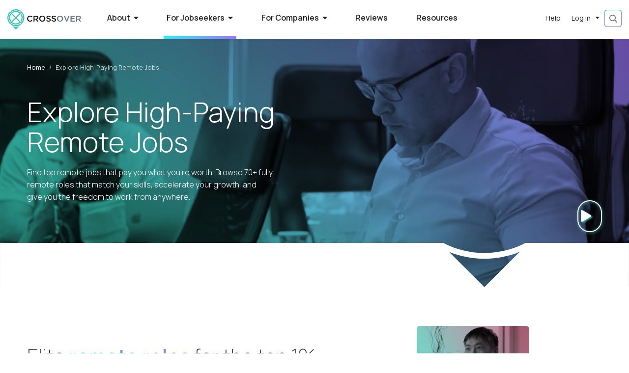

--- FILE ---
content_type: text/html;charset=UTF-8
request_url: https://www.crossover.com/job-roles/professional-services/vietnam/city/hanoi/c-a0q2j000003R0NBAA0/totogi-presales-manager
body_size: 100049
content:
<!DOCTYPE html><html class="w-100 h-100" lang="en"><head><meta http-equiv="origin-trial" content="A7vZI3v+Gz7JfuRolKNM4Aff6zaGuT7X0mf3wtoZTnKv6497cVMnhy03KDqX7kBz/q/[base64]">
    <meta charset="utf-8">
    <title>Explore High Paying Remote Jobs | Crossover</title>
    <base href="/">
    <meta content="width=device-width, initial-scale=1" name="viewport">
    

    <link href="assets/img/favicon.ico" rel="icon" type="image/x-icon">
    <link href="https://fonts.gstatic.com" rel="preconnect">
    <style type="text/css">@font-face{font-family:'Manrope';font-style:normal;font-weight:200;font-display:swap;src:url(https://fonts.gstatic.com/s/manrope/v20/xn7gYHE41ni1AdIRggqxSvfedN62Zw.woff2) format('woff2');unicode-range:U+0460-052F, U+1C80-1C8A, U+20B4, U+2DE0-2DFF, U+A640-A69F, U+FE2E-FE2F;}@font-face{font-family:'Manrope';font-style:normal;font-weight:200;font-display:swap;src:url(https://fonts.gstatic.com/s/manrope/v20/xn7gYHE41ni1AdIRggOxSvfedN62Zw.woff2) format('woff2');unicode-range:U+0301, U+0400-045F, U+0490-0491, U+04B0-04B1, U+2116;}@font-face{font-family:'Manrope';font-style:normal;font-weight:200;font-display:swap;src:url(https://fonts.gstatic.com/s/manrope/v20/xn7gYHE41ni1AdIRggSxSvfedN62Zw.woff2) format('woff2');unicode-range:U+0370-0377, U+037A-037F, U+0384-038A, U+038C, U+038E-03A1, U+03A3-03FF;}@font-face{font-family:'Manrope';font-style:normal;font-weight:200;font-display:swap;src:url(https://fonts.gstatic.com/s/manrope/v20/xn7gYHE41ni1AdIRggixSvfedN62Zw.woff2) format('woff2');unicode-range:U+0102-0103, U+0110-0111, U+0128-0129, U+0168-0169, U+01A0-01A1, U+01AF-01B0, U+0300-0301, U+0303-0304, U+0308-0309, U+0323, U+0329, U+1EA0-1EF9, U+20AB;}@font-face{font-family:'Manrope';font-style:normal;font-weight:200;font-display:swap;src:url(https://fonts.gstatic.com/s/manrope/v20/xn7gYHE41ni1AdIRggmxSvfedN62Zw.woff2) format('woff2');unicode-range:U+0100-02BA, U+02BD-02C5, U+02C7-02CC, U+02CE-02D7, U+02DD-02FF, U+0304, U+0308, U+0329, U+1D00-1DBF, U+1E00-1E9F, U+1EF2-1EFF, U+2020, U+20A0-20AB, U+20AD-20C0, U+2113, U+2C60-2C7F, U+A720-A7FF;}@font-face{font-family:'Manrope';font-style:normal;font-weight:200;font-display:swap;src:url(https://fonts.gstatic.com/s/manrope/v20/xn7gYHE41ni1AdIRggexSvfedN4.woff2) format('woff2');unicode-range:U+0000-00FF, U+0131, U+0152-0153, U+02BB-02BC, U+02C6, U+02DA, U+02DC, U+0304, U+0308, U+0329, U+2000-206F, U+20AC, U+2122, U+2191, U+2193, U+2212, U+2215, U+FEFF, U+FFFD;}@font-face{font-family:'Manrope';font-style:normal;font-weight:300;font-display:swap;src:url(https://fonts.gstatic.com/s/manrope/v20/xn7gYHE41ni1AdIRggqxSvfedN62Zw.woff2) format('woff2');unicode-range:U+0460-052F, U+1C80-1C8A, U+20B4, U+2DE0-2DFF, U+A640-A69F, U+FE2E-FE2F;}@font-face{font-family:'Manrope';font-style:normal;font-weight:300;font-display:swap;src:url(https://fonts.gstatic.com/s/manrope/v20/xn7gYHE41ni1AdIRggOxSvfedN62Zw.woff2) format('woff2');unicode-range:U+0301, U+0400-045F, U+0490-0491, U+04B0-04B1, U+2116;}@font-face{font-family:'Manrope';font-style:normal;font-weight:300;font-display:swap;src:url(https://fonts.gstatic.com/s/manrope/v20/xn7gYHE41ni1AdIRggSxSvfedN62Zw.woff2) format('woff2');unicode-range:U+0370-0377, U+037A-037F, U+0384-038A, U+038C, U+038E-03A1, U+03A3-03FF;}@font-face{font-family:'Manrope';font-style:normal;font-weight:300;font-display:swap;src:url(https://fonts.gstatic.com/s/manrope/v20/xn7gYHE41ni1AdIRggixSvfedN62Zw.woff2) format('woff2');unicode-range:U+0102-0103, U+0110-0111, U+0128-0129, U+0168-0169, U+01A0-01A1, U+01AF-01B0, U+0300-0301, U+0303-0304, U+0308-0309, U+0323, U+0329, U+1EA0-1EF9, U+20AB;}@font-face{font-family:'Manrope';font-style:normal;font-weight:300;font-display:swap;src:url(https://fonts.gstatic.com/s/manrope/v20/xn7gYHE41ni1AdIRggmxSvfedN62Zw.woff2) format('woff2');unicode-range:U+0100-02BA, U+02BD-02C5, U+02C7-02CC, U+02CE-02D7, U+02DD-02FF, U+0304, U+0308, U+0329, U+1D00-1DBF, U+1E00-1E9F, U+1EF2-1EFF, U+2020, U+20A0-20AB, U+20AD-20C0, U+2113, U+2C60-2C7F, U+A720-A7FF;}@font-face{font-family:'Manrope';font-style:normal;font-weight:300;font-display:swap;src:url(https://fonts.gstatic.com/s/manrope/v20/xn7gYHE41ni1AdIRggexSvfedN4.woff2) format('woff2');unicode-range:U+0000-00FF, U+0131, U+0152-0153, U+02BB-02BC, U+02C6, U+02DA, U+02DC, U+0304, U+0308, U+0329, U+2000-206F, U+20AC, U+2122, U+2191, U+2193, U+2212, U+2215, U+FEFF, U+FFFD;}@font-face{font-family:'Manrope';font-style:normal;font-weight:400;font-display:swap;src:url(https://fonts.gstatic.com/s/manrope/v20/xn7gYHE41ni1AdIRggqxSvfedN62Zw.woff2) format('woff2');unicode-range:U+0460-052F, U+1C80-1C8A, U+20B4, U+2DE0-2DFF, U+A640-A69F, U+FE2E-FE2F;}@font-face{font-family:'Manrope';font-style:normal;font-weight:400;font-display:swap;src:url(https://fonts.gstatic.com/s/manrope/v20/xn7gYHE41ni1AdIRggOxSvfedN62Zw.woff2) format('woff2');unicode-range:U+0301, U+0400-045F, U+0490-0491, U+04B0-04B1, U+2116;}@font-face{font-family:'Manrope';font-style:normal;font-weight:400;font-display:swap;src:url(https://fonts.gstatic.com/s/manrope/v20/xn7gYHE41ni1AdIRggSxSvfedN62Zw.woff2) format('woff2');unicode-range:U+0370-0377, U+037A-037F, U+0384-038A, U+038C, U+038E-03A1, U+03A3-03FF;}@font-face{font-family:'Manrope';font-style:normal;font-weight:400;font-display:swap;src:url(https://fonts.gstatic.com/s/manrope/v20/xn7gYHE41ni1AdIRggixSvfedN62Zw.woff2) format('woff2');unicode-range:U+0102-0103, U+0110-0111, U+0128-0129, U+0168-0169, U+01A0-01A1, U+01AF-01B0, U+0300-0301, U+0303-0304, U+0308-0309, U+0323, U+0329, U+1EA0-1EF9, U+20AB;}@font-face{font-family:'Manrope';font-style:normal;font-weight:400;font-display:swap;src:url(https://fonts.gstatic.com/s/manrope/v20/xn7gYHE41ni1AdIRggmxSvfedN62Zw.woff2) format('woff2');unicode-range:U+0100-02BA, U+02BD-02C5, U+02C7-02CC, U+02CE-02D7, U+02DD-02FF, U+0304, U+0308, U+0329, U+1D00-1DBF, U+1E00-1E9F, U+1EF2-1EFF, U+2020, U+20A0-20AB, U+20AD-20C0, U+2113, U+2C60-2C7F, U+A720-A7FF;}@font-face{font-family:'Manrope';font-style:normal;font-weight:400;font-display:swap;src:url(https://fonts.gstatic.com/s/manrope/v20/xn7gYHE41ni1AdIRggexSvfedN4.woff2) format('woff2');unicode-range:U+0000-00FF, U+0131, U+0152-0153, U+02BB-02BC, U+02C6, U+02DA, U+02DC, U+0304, U+0308, U+0329, U+2000-206F, U+20AC, U+2122, U+2191, U+2193, U+2212, U+2215, U+FEFF, U+FFFD;}@font-face{font-family:'Manrope';font-style:normal;font-weight:500;font-display:swap;src:url(https://fonts.gstatic.com/s/manrope/v20/xn7gYHE41ni1AdIRggqxSvfedN62Zw.woff2) format('woff2');unicode-range:U+0460-052F, U+1C80-1C8A, U+20B4, U+2DE0-2DFF, U+A640-A69F, U+FE2E-FE2F;}@font-face{font-family:'Manrope';font-style:normal;font-weight:500;font-display:swap;src:url(https://fonts.gstatic.com/s/manrope/v20/xn7gYHE41ni1AdIRggOxSvfedN62Zw.woff2) format('woff2');unicode-range:U+0301, U+0400-045F, U+0490-0491, U+04B0-04B1, U+2116;}@font-face{font-family:'Manrope';font-style:normal;font-weight:500;font-display:swap;src:url(https://fonts.gstatic.com/s/manrope/v20/xn7gYHE41ni1AdIRggSxSvfedN62Zw.woff2) format('woff2');unicode-range:U+0370-0377, U+037A-037F, U+0384-038A, U+038C, U+038E-03A1, U+03A3-03FF;}@font-face{font-family:'Manrope';font-style:normal;font-weight:500;font-display:swap;src:url(https://fonts.gstatic.com/s/manrope/v20/xn7gYHE41ni1AdIRggixSvfedN62Zw.woff2) format('woff2');unicode-range:U+0102-0103, U+0110-0111, U+0128-0129, U+0168-0169, U+01A0-01A1, U+01AF-01B0, U+0300-0301, U+0303-0304, U+0308-0309, U+0323, U+0329, U+1EA0-1EF9, U+20AB;}@font-face{font-family:'Manrope';font-style:normal;font-weight:500;font-display:swap;src:url(https://fonts.gstatic.com/s/manrope/v20/xn7gYHE41ni1AdIRggmxSvfedN62Zw.woff2) format('woff2');unicode-range:U+0100-02BA, U+02BD-02C5, U+02C7-02CC, U+02CE-02D7, U+02DD-02FF, U+0304, U+0308, U+0329, U+1D00-1DBF, U+1E00-1E9F, U+1EF2-1EFF, U+2020, U+20A0-20AB, U+20AD-20C0, U+2113, U+2C60-2C7F, U+A720-A7FF;}@font-face{font-family:'Manrope';font-style:normal;font-weight:500;font-display:swap;src:url(https://fonts.gstatic.com/s/manrope/v20/xn7gYHE41ni1AdIRggexSvfedN4.woff2) format('woff2');unicode-range:U+0000-00FF, U+0131, U+0152-0153, U+02BB-02BC, U+02C6, U+02DA, U+02DC, U+0304, U+0308, U+0329, U+2000-206F, U+20AC, U+2122, U+2191, U+2193, U+2212, U+2215, U+FEFF, U+FFFD;}@font-face{font-family:'Manrope';font-style:normal;font-weight:600;font-display:swap;src:url(https://fonts.gstatic.com/s/manrope/v20/xn7gYHE41ni1AdIRggqxSvfedN62Zw.woff2) format('woff2');unicode-range:U+0460-052F, U+1C80-1C8A, U+20B4, U+2DE0-2DFF, U+A640-A69F, U+FE2E-FE2F;}@font-face{font-family:'Manrope';font-style:normal;font-weight:600;font-display:swap;src:url(https://fonts.gstatic.com/s/manrope/v20/xn7gYHE41ni1AdIRggOxSvfedN62Zw.woff2) format('woff2');unicode-range:U+0301, U+0400-045F, U+0490-0491, U+04B0-04B1, U+2116;}@font-face{font-family:'Manrope';font-style:normal;font-weight:600;font-display:swap;src:url(https://fonts.gstatic.com/s/manrope/v20/xn7gYHE41ni1AdIRggSxSvfedN62Zw.woff2) format('woff2');unicode-range:U+0370-0377, U+037A-037F, U+0384-038A, U+038C, U+038E-03A1, U+03A3-03FF;}@font-face{font-family:'Manrope';font-style:normal;font-weight:600;font-display:swap;src:url(https://fonts.gstatic.com/s/manrope/v20/xn7gYHE41ni1AdIRggixSvfedN62Zw.woff2) format('woff2');unicode-range:U+0102-0103, U+0110-0111, U+0128-0129, U+0168-0169, U+01A0-01A1, U+01AF-01B0, U+0300-0301, U+0303-0304, U+0308-0309, U+0323, U+0329, U+1EA0-1EF9, U+20AB;}@font-face{font-family:'Manrope';font-style:normal;font-weight:600;font-display:swap;src:url(https://fonts.gstatic.com/s/manrope/v20/xn7gYHE41ni1AdIRggmxSvfedN62Zw.woff2) format('woff2');unicode-range:U+0100-02BA, U+02BD-02C5, U+02C7-02CC, U+02CE-02D7, U+02DD-02FF, U+0304, U+0308, U+0329, U+1D00-1DBF, U+1E00-1E9F, U+1EF2-1EFF, U+2020, U+20A0-20AB, U+20AD-20C0, U+2113, U+2C60-2C7F, U+A720-A7FF;}@font-face{font-family:'Manrope';font-style:normal;font-weight:600;font-display:swap;src:url(https://fonts.gstatic.com/s/manrope/v20/xn7gYHE41ni1AdIRggexSvfedN4.woff2) format('woff2');unicode-range:U+0000-00FF, U+0131, U+0152-0153, U+02BB-02BC, U+02C6, U+02DA, U+02DC, U+0304, U+0308, U+0329, U+2000-206F, U+20AC, U+2122, U+2191, U+2193, U+2212, U+2215, U+FEFF, U+FFFD;}@font-face{font-family:'Manrope';font-style:normal;font-weight:700;font-display:swap;src:url(https://fonts.gstatic.com/s/manrope/v20/xn7gYHE41ni1AdIRggqxSvfedN62Zw.woff2) format('woff2');unicode-range:U+0460-052F, U+1C80-1C8A, U+20B4, U+2DE0-2DFF, U+A640-A69F, U+FE2E-FE2F;}@font-face{font-family:'Manrope';font-style:normal;font-weight:700;font-display:swap;src:url(https://fonts.gstatic.com/s/manrope/v20/xn7gYHE41ni1AdIRggOxSvfedN62Zw.woff2) format('woff2');unicode-range:U+0301, U+0400-045F, U+0490-0491, U+04B0-04B1, U+2116;}@font-face{font-family:'Manrope';font-style:normal;font-weight:700;font-display:swap;src:url(https://fonts.gstatic.com/s/manrope/v20/xn7gYHE41ni1AdIRggSxSvfedN62Zw.woff2) format('woff2');unicode-range:U+0370-0377, U+037A-037F, U+0384-038A, U+038C, U+038E-03A1, U+03A3-03FF;}@font-face{font-family:'Manrope';font-style:normal;font-weight:700;font-display:swap;src:url(https://fonts.gstatic.com/s/manrope/v20/xn7gYHE41ni1AdIRggixSvfedN62Zw.woff2) format('woff2');unicode-range:U+0102-0103, U+0110-0111, U+0128-0129, U+0168-0169, U+01A0-01A1, U+01AF-01B0, U+0300-0301, U+0303-0304, U+0308-0309, U+0323, U+0329, U+1EA0-1EF9, U+20AB;}@font-face{font-family:'Manrope';font-style:normal;font-weight:700;font-display:swap;src:url(https://fonts.gstatic.com/s/manrope/v20/xn7gYHE41ni1AdIRggmxSvfedN62Zw.woff2) format('woff2');unicode-range:U+0100-02BA, U+02BD-02C5, U+02C7-02CC, U+02CE-02D7, U+02DD-02FF, U+0304, U+0308, U+0329, U+1D00-1DBF, U+1E00-1E9F, U+1EF2-1EFF, U+2020, U+20A0-20AB, U+20AD-20C0, U+2113, U+2C60-2C7F, U+A720-A7FF;}@font-face{font-family:'Manrope';font-style:normal;font-weight:700;font-display:swap;src:url(https://fonts.gstatic.com/s/manrope/v20/xn7gYHE41ni1AdIRggexSvfedN4.woff2) format('woff2');unicode-range:U+0000-00FF, U+0131, U+0152-0153, U+02BB-02BC, U+02C6, U+02DA, U+02DC, U+0304, U+0308, U+0329, U+2000-206F, U+20AC, U+2122, U+2191, U+2193, U+2212, U+2215, U+FEFF, U+FFFD;}</style>
    <!-- Google Tag Manager -->
    
    <!-- End Google Tag Manager -->
    <script type="application/ld+json">
      {
        "@context": "https://schema.org",
        "@type": "Organization",
        "name": "Crossover",
        "alternateName": "Crossover for Work, Crossover4work",
        "url": "https://www.crossover.com/",
        "logo": "https://www.crossover.com/assets/img/crossover-logo.svg",
        "email": "support@crossover.com",
        "foundingDate": "2014",
        "foundingLocation": "Austin, TX",
        "legalName": "Crossover Markets, Inc.",
        "numberOfEmployees": "1000+",
        "description": "Crossover is a recruitment company that specializes in 100% remote jobs and aims to hire top talent across multiple job functions for its partner organizations. Crossover uses a variety of tests to identify high performers. These tests are based on research on the factors that correlate with high performance. The hiring process at Crossover is smooth and usually takes around a week from the application to a final offer.Compensation at Crossover ranges from 30,000$ to over 400,000$ per annum depending on the job roles.",
        "sameAs": [
          "https://www.facebook.com/crossoverforwork",
          "https://twitter.com/Crossover4Work",
          "https://www.instagram.com/crossover4work/",
          "https://www.linkedin.com/company/crossover",
          "https://www.youtube.com/channel/UCX-MFXt7RGpMfEokoi0Dvyw",
          "https://www.crossover.com/",
          "https://www.glassdoor.com/Overview/Working-at-Crossover-for-Work-EI_IE1041838.11,29.htm",
          "https://www.indeed.com/cmp/Crossover"
        ],
        "interactionStatistic": [
          {
            "@type": "InteractionCounter",
            "interactionType": "https://schema.org/LikeAction",
            "url": "https://web.facebook.com/crossoverforwork/",
            "userInteractionCount": 621931
          },
          {
            "@type": "InteractionCounter",
            "interactionType": "https://schema.org/FollowAction",
            "url": "https://www.linkedin.com/company/crossover/",
            "userInteractionCount": 4912281
          }
        ]
      }
    </script>
    <script type="application/ld+json">
      {
        "@context": "https://schema.org/",
        "@type": "WebSite",
        "name": "Crossover",
        "alternateName": "Crossover for work",
        "url": "https://www.crossover.com",
        "mainEntity": {
          "@type": "Organization",
          "name": "Crossover",
          "alternateName": "Crossover for Work, Crossover4work",
          "url": "https://www.crossover.com/"
        },
        "potentialAction": {
          "@type": "SearchAction",
          "target": "https://www.crossover.com/jobs?search={search_term_string}",
          "query-input": "required name=search_term_string"
        }
      }
    </script>
    <link rel="manifest" href="manifest.webmanifest">
    <meta name="theme-color" content="#1976d2">
    <link rel="preconnect" href="https://cookie-cdn.cookiepro.com">
    <link rel="preconnect" href="https://analytics.google.com">
    <link rel="preconnect" href="https://assets-us-01.kc-usercontent.com">
    <link rel="preconnect" href="https://www.googletagmanager.com">
    <link rel="preconnect" href="https://kit.fontawesome.com">
    <link rel="preconnect" href="https://ka-p.fontawesome.com">
    <link rel="preload" href="https://fonts.gstatic.com/s/manrope/v15/xn7gYHE41ni1AdIRggexSvfedN4.woff2" as="font" type="font/woff2" crossorigin="anonymous">
    <link rel="preload" href="https://ka-p.fontawesome.com/releases/v5.15.4/webfonts/pro-fa-regular-400-5.0.0.woff2" as="font" type="font/woff2" crossorigin="anonymous">
    <link rel="preload" href="https://ka-p.fontawesome.com/releases/v5.15.4/webfonts/pro-fa-light-300-5.0.0.woff2" as="font" type="font/woff2" crossorigin="anonymous">
    <link rel="preload" href="
https://ka-p.fontawesome.com/releases/v5.15.4/webfonts/pro-fa-brands-400-5.8.1.woff2" as="font" type="font/woff2" crossorigin="anonymous">
    <link rel="preload" href="https://ka-p.fontawesome.com/releases/v5.15.4/webfonts/pro-fa-brands-400-5.8.2.woff2" as="font" type="font/woff2" crossorigin="anonymous">
    <link rel="preload" href="https://ka-p.fontawesome.com/releases/v5.15.4/webfonts/pro-fa-solid-900-5.0.0.woff2" as="font" type="font/woff2" crossorigin="anonymous">
    <link rel="preload" href="https://ka-p.fontawesome.com/releases/v5.15.4/webfonts/pro-fa-brands-400-5.0.0.woff2" as="font" type="font/woff2" crossorigin="anonymous">
    <link rel="preload" href="https://ka-p.fontawesome.com/releases/v5.15.4/webfonts/pro-fa-solid-900-5.10.2.woff2" as="font" type="font/woff2" crossorigin="anonymous">
    <link rel="preload" href="https://ka-p.fontawesome.com/releases/v5.15.4/webfonts/pro-fa-solid-900-5.11.1.woff2" as="font" type="font/woff2" crossorigin="anonymous">
    <link rel="preload" href="
https://ka-p.fontawesome.com/releases/v5.15.4/webfonts/pro-fa-solid-900-5.12.1.woff2" as="font" type="font/woff2" crossorigin="anonymous">
    <link rel="preload" href="https://ka-p.fontawesome.com/releases/v5.15.4/webfonts/pro-fa-solid-900-5.0.1.woff2" as="font" type="font/woff2" crossorigin="anonymous">
    <link rel="preload" href="https://ka-p.fontawesome.com/releases/v5.15.4/webfonts/pro-fa-solid-900-5.0.11.woff2" as="font" type="font/woff2" crossorigin="anonymous">
  <style>script{display:none!important}@charset "UTF-8";script{display:none!important}*,*:before,*:after{box-sizing:border-box}html{font-family:sans-serif;line-height:1.15;-webkit-text-size-adjust:100%;-webkit-tap-highlight-color:rgba(0,0,0,0)}body{margin:0;font-family:var(--bs-font-sans-serif);font-size:1rem;font-weight:400;line-height:1.5;color:#212529;text-align:left;background-color:#fff}.w-100{width:100%!important}.h-100{height:100%!important}html,body{-webkit-overflow-scrolling:touch;margin:0;color:#1e1e1e;font-family:Manrope;line-height:1.6}</style><link rel="stylesheet" href="styles.a6110c3f5d479e8a.css" media="all" onload="this.media='all'"><noscript><link rel="stylesheet" href="styles.a6110c3f5d479e8a.css"></noscript><style type="text/css"></style><style>.background-image[_ngcontent-app-root-c539]{background-image:url(/assets/img/auth/xo-auth-screen-background.jpg);background-repeat:no-repeat;background-size:cover;background-position:center center;background-attachment:fixed}.background-image[_ngcontent-app-root-c539]:before{content:"";position:absolute;top:0;left:0;width:100%;height:100%;background:linear-gradient(327.38deg,#000000 0%,#152938 100%);opacity:.9}</style><link rel="canonical" href="https://www.crossover.com/job-roles"><link rel="preconnect" href="https://profile-api.crossover.com"><link rel="preconnect" href="https://kontent-proxy.crossover.com"><style>.loader[_ngcontent-app-root-c384]{padding:30vh 0}.loader.with-overlay[_ngcontent-app-root-c384]{position:fixed;width:100%;height:100vh;top:0;background:rgba(255,255,255,.6);z-index:2;left:0}</style><style>.pipeline[_ngcontent-app-root-c566]{background-position:center center;background-attachment:fixed;background-size:cover;padding-bottom:200px;margin-bottom:-150px;overflow:hidden}.pipeline[_ngcontent-app-root-c566]:before{content:"";position:absolute;width:100%;height:100%;background:#3bc4b2;background:linear-gradient(180deg,#3bc4b2 0%,#6443e1 100%);mix-blend-mode:multiply;top:0;z-index:0;left:0}.pipeline.services[_ngcontent-app-root-c566]:before, .pipeline.finance[_ngcontent-app-root-c566]:before{background:linear-gradient(180deg,#3bc4b2 0%,#33658a 100%)}.pipeline.product[_ngcontent-app-root-c566]:before, .pipeline.business_operations[_ngcontent-app-root-c566]:before{background:linear-gradient(180deg,#3bc4b2 0%,#123b35 100%)}.pipeline.marketing[_ngcontent-app-root-c566]:before, .pipeline.sales[_ngcontent-app-root-c566]:before{background:linear-gradient(180deg,#3bc4b2 0%,#cc0077 100%)}.pipeline.executive_leadership[_ngcontent-app-root-c566]:before, .pipeline.education[_ngcontent-app-root-c566]:before{background:linear-gradient(180deg,#3bc4b2 0%,#241538 100%)}.pipeline-header[_ngcontent-app-root-c566]{z-index:1;color:#fff;position:relative;padding-top:30px;padding-bottom:30px}.pipeline-header[_ngcontent-app-root-c566]   .breadcrumb[_ngcontent-app-root-c566]{font-size:.87rem;color:#fff}.pipeline-header[_ngcontent-app-root-c566]   .breadcrumb-item[_ngcontent-app-root-c566]:before{color:#fff}.pipeline-header[_ngcontent-app-root-c566]   .breadcrumb-item[_ngcontent-app-root-c566]   *[_ngcontent-app-root-c566]{color:#fff}.pipeline-header[_ngcontent-app-root-c566]   .breadcrumb-item[_ngcontent-app-root-c566]   *[_ngcontent-app-root-c566]:hover{color:#fff;text-decoration:none}.pipeline-header[_ngcontent-app-root-c566]   .breadcrumb-item.active[_ngcontent-app-root-c566]{color:#fff;opacity:.9}.pipeline-header-content[_ngcontent-app-root-c566]{display:flex;gap:30px;justify-content:space-between;align-items:center}.pipeline-header-content[_ngcontent-app-root-c566]   .title[_ngcontent-app-root-c566]{font-weight:300;line-height:1.3;margin:20px 0}.pipeline-header-content[_ngcontent-app-root-c566]   .title[_ngcontent-app-root-c566]   .name[_ngcontent-app-root-c566]{display:block;font-weight:500}.pipeline-header-content[_ngcontent-app-root-c566]   .title[_ngcontent-app-root-c566]   .salary[_ngcontent-app-root-c566]{display:flex;flex-wrap:wrap;align-items:center;gap:10px;font-size:75%}.pipeline-header-content[_ngcontent-app-root-c566]   .notactive-status[_ngcontent-app-root-c566]{background-color:#dc3545;color:#fff;padding:5px 10px;border-radius:2px}.pipeline-header-content[_ngcontent-app-root-c566]   .notactive-status[_ngcontent-app-root-c566]   .link[_ngcontent-app-root-c566]{color:#fff}.pipeline-header-content[_ngcontent-app-root-c566]   .notactive-status[_ngcontent-app-root-c566]   .link[_ngcontent-app-root-c566]:hover{color:#3bc4b2}@media only screen and (max-width: 768px){.pipeline-header-content[_ngcontent-app-root-c566]{flex-direction:column;align-items:start}.pipeline-header-content[_ngcontent-app-root-c566]   .name[_ngcontent-app-root-c566]{font-size:2rem}}.pipeline-info[_ngcontent-app-root-c566]{z-index:1;position:relative;padding-bottom:30px}.pipeline-body[_ngcontent-app-root-c566]{display:flex;gap:30px}.pipeline-body-content[_ngcontent-app-root-c566]{flex-grow:1;background:#ffffff;border-radius:10px;padding:20px;min-width:60%}.pipeline-body-sidebar[_ngcontent-app-root-c566]{flex-grow:1;min-width:30%}.pipeline-body-sidebar-content[_ngcontent-app-root-c566]{position:sticky;top:90px}.pipeline-body-sidebar-content[_ngcontent-app-root-c566]   .sidebar-pod[_ngcontent-app-root-c566]{background:#ffffff;padding:15px 20px;border-radius:10px}.pipeline-body-sidebar-content[_ngcontent-app-root-c566]   .sidebar-pod[_ngcontent-app-root-c566]   .socialshare[_ngcontent-app-root-c566]{margin-bottom:15px}.pipeline-body-sidebar-content[_ngcontent-app-root-c566]   .sidebar-pod[_ngcontent-app-root-c566]   .title[_ngcontent-app-root-c566]{font-size:1.1rem;margin-bottom:10px;color:#363636;font-weight:600}.pipeline-body-sidebar-content[_ngcontent-app-root-c566]   .sidebar-pod[_ngcontent-app-root-c566]   .quicklinks[_ngcontent-app-root-c566]{margin-top:10px}.pipeline-body-sidebar-content[_ngcontent-app-root-c566]   .sidebar-pod[_ngcontent-app-root-c566]   .quicklinks[_ngcontent-app-root-c566]   .title[_ngcontent-app-root-c566]{margin-bottom:5px}.pipeline-body-sidebar-content[_ngcontent-app-root-c566]   .sidebar-pod[_ngcontent-app-root-c566]   .quicklinks-link[_ngcontent-app-root-c566]{font-size:1rem;color:#666;cursor:pointer;margin-top:5px;display:inline-block}.pipeline-body-sidebar-content[_ngcontent-app-root-c566]   .sidebar-pod[_ngcontent-app-root-c566]   .quicklinks-link[_ngcontent-app-root-c566]   .fal[_ngcontent-app-root-c566]{color:#3bc4b2;transition:all .5s ease;opacity:0}.pipeline-body-sidebar-content[_ngcontent-app-root-c566]   .sidebar-pod[_ngcontent-app-root-c566]   .quicklinks-link[_ngcontent-app-root-c566]:hover{color:#363636}.pipeline-body-sidebar-content[_ngcontent-app-root-c566]   .sidebar-pod[_ngcontent-app-root-c566]   .quicklinks-link[_ngcontent-app-root-c566]:hover   .fal[_ngcontent-app-root-c566]{padding-left:10px;opacity:1}.pipeline-body-sidebar-content[_ngcontent-app-root-c566]   .sidebar-pod[_ngcontent-app-root-c566]   .pipelineBrand[_ngcontent-app-root-c566]{display:flex;gap:10px;font-size:.8rem;margin-bottom:15px;line-height:1.5;color:#666}.pipeline-body-sidebar-content[_ngcontent-app-root-c566]   .sidebar-pod[_ngcontent-app-root-c566]   .pipelineBrand[_ngcontent-app-root-c566]   .logo[_ngcontent-app-root-c566]{display:flex;padding-right:10px;border-right:1px solid #cfcece;align-items:center}.pipeline-body-sidebar-content[_ngcontent-app-root-c566]   .sidebar-pod[_ngcontent-app-root-c566]   .pipelineBrand[_ngcontent-app-root-c566]   .logo[_ngcontent-app-root-c566]   .image[_ngcontent-app-root-c566]{width:100px;height:auto}.pipeline-body-sidebar-content[_ngcontent-app-root-c566]   .sidebar-pod[_ngcontent-app-root-c566]   .pipelineBrand[_ngcontent-app-root-c566]   .description[_ngcontent-app-root-c566]{display:-webkit-box;-webkit-line-clamp:3;-webkit-box-orient:vertical;overflow:hidden;margin-bottom:2px}.pipeline-body-sidebar-content[_ngcontent-app-root-c566]   .sidebar-pod[_ngcontent-app-root-c566]   .pipelineBrand[_ngcontent-app-root-c566]   .quicklinks-link[_ngcontent-app-root-c566]{color:#3bc4b2;font-size:.8rem;text-align:right;width:100%;text-transform:uppercase;letter-spacing:.5px;margin-top:2px}.pipeline-body-sidebar-content[_ngcontent-app-root-c566]   .sidebar-pod[_ngcontent-app-root-c566]   .pipelineBrand[_ngcontent-app-root-c566]   .quicklinks-link[_ngcontent-app-root-c566]   .fal[_ngcontent-app-root-c566]{color:#363636;opacity:1;margin-left:2px;margin-right:10px}.pipeline-body-sidebar-content[_ngcontent-app-root-c566]   .sidebar-pod[_ngcontent-app-root-c566]   .pipelineBrand[_ngcontent-app-root-c566]:hover{color:#363636}.pipeline-body-sidebar-content[_ngcontent-app-root-c566]   .sidebar-pod[_ngcontent-app-root-c566]   .pipelineBrand[_ngcontent-app-root-c566]:hover   .fal[_ngcontent-app-root-c566]{color:#3bc4b2!important;margin-right:0!important;padding-left:10px}.pipeline-body-sidebar-content[_ngcontent-app-root-c566]   .review-title[_ngcontent-app-root-c566]{font-size:1.1rem;margin:25px 0 10px;color:#fff}.pipeline-body-sidebar-content[_ngcontent-app-root-c566]   .morereviews[_ngcontent-app-root-c566]{text-align:right}.pipeline-body-sidebar-content[_ngcontent-app-root-c566]   .morereviews-link[_ngcontent-app-root-c566]{text-transform:uppercase;letter-spacing:2px;color:#fff;font-size:.8rem;font-weight:500;cursor:pointer}.pipeline-body-sidebar-content[_ngcontent-app-root-c566]   .morereviews-link[_ngcontent-app-root-c566]   .fal[_ngcontent-app-root-c566]{color:#363636;transition:all .5s ease;margin-right:15px}.pipeline-body-sidebar-content[_ngcontent-app-root-c566]   .morereviews-link[_ngcontent-app-root-c566]:hover   .fal[_ngcontent-app-root-c566]{padding-left:15px;color:#fff;margin-right:0}@media only screen and (max-width: 992px){.pipeline-body[_ngcontent-app-root-c566]{flex-direction:column}.pipeline-body-content[_ngcontent-app-root-c566]{padding:20px 10px}.pipeline-body[_ngcontent-app-root-c566]   .title[_ngcontent-app-root-c566]{font-size:2rem}}.pipeline-reviews[_ngcontent-app-root-c566], .pipeline-similarjobs[_ngcontent-app-root-c566], .pipeline-moreinfo[_ngcontent-app-root-c566]{z-index:1;position:relative;padding:30px 0;color:#fff}.pipeline-reviews[_ngcontent-app-root-c566]   .heading[_ngcontent-app-root-c566], .pipeline-similarjobs[_ngcontent-app-root-c566]   .heading[_ngcontent-app-root-c566], .pipeline-moreinfo[_ngcontent-app-root-c566]   .heading[_ngcontent-app-root-c566]{font-size:1rem;text-transform:uppercase;letter-spacing:4px}.pipeline-reviews[_ngcontent-app-root-c566]   .title[_ngcontent-app-root-c566], .pipeline-similarjobs[_ngcontent-app-root-c566]   .title[_ngcontent-app-root-c566], .pipeline-moreinfo[_ngcontent-app-root-c566]   .title[_ngcontent-app-root-c566]{font-size:2.5rem;line-height:1.4;margin-bottom:10px;font-weight:200}@media only screen and (max-width: 768px){.pipeline-reviews[_ngcontent-app-root-c566]   .title[_ngcontent-app-root-c566], .pipeline-similarjobs[_ngcontent-app-root-c566]   .title[_ngcontent-app-root-c566], .pipeline-moreinfo[_ngcontent-app-root-c566]   .title[_ngcontent-app-root-c566]{font-size:2rem}}.pipeline-reviews-header[_ngcontent-app-root-c566]{display:flex;align-items:center;justify-content:space-between}.pipeline-reviews[_ngcontent-app-root-c566]   .catlink[_ngcontent-app-root-c566]{font-size:1rem;text-transform:uppercase;color:#fff;cursor:pointer;display:inline-block;font-weight:500;letter-spacing:4px}.pipeline-reviews[_ngcontent-app-root-c566]   .catlink[_ngcontent-app-root-c566]   .fal[_ngcontent-app-root-c566]{color:#3bc4b2;transition:all .5s ease;margin-right:10px}.pipeline-reviews[_ngcontent-app-root-c566]   .catlink[_ngcontent-app-root-c566]:hover{color:#3bc4b2}.pipeline-reviews[_ngcontent-app-root-c566]   .catlink[_ngcontent-app-root-c566]:hover   .fal[_ngcontent-app-root-c566]{padding-left:10px;margin-right:0;color:#fff}.pipeline-moreinfo-pod[_ngcontent-app-root-c566]{background:#ffffff;border-radius:10px;padding:25px 20px}@media only screen and (max-width: 768px){.pipeline-moreinfo-pod[_ngcontent-app-root-c566]{padding:15px 10px}}.pipeline-howitworks[_ngcontent-app-root-c566], .pipeline-whycrossover[_ngcontent-app-root-c566]{z-index:1;position:relative}.pipeline[_ngcontent-app-root-c566]   .apply-button[_ngcontent-app-root-c566]{display:inline-block;position:relative;color:#3bc4b2;padding:1rem 1.2rem;text-transform:uppercase;letter-spacing:3px;border-radius:5px;line-height:1.2rem;background-color:#fff;background-image:linear-gradient(to right,#29edfd 0%,#6443e1 50%,transparent 50%,transparent 100%);background-size:200% 100%;background-position:right bottom;transition:all .3s ease-out;white-space:nowrap}.pipeline[_ngcontent-app-root-c566]   .apply-button[_ngcontent-app-root-c566]   .fal[_ngcontent-app-root-c566]{color:#3bc4b2;transition:all .5s ease;font-size:1.1rem;margin-right:15px}.pipeline[_ngcontent-app-root-c566]   .apply-button[_ngcontent-app-root-c566]:hover{background-position:left bottom;color:#fff;text-decoration:none}.pipeline[_ngcontent-app-root-c566]   .apply-button[_ngcontent-app-root-c566]:hover   .fal[_ngcontent-app-root-c566]{padding-left:15px;color:#fff;margin-right:0}.pipeline-stickyHeader[_ngcontent-app-root-c566]{position:fixed;top:-100px;left:0;width:100%;padding:10px 0;background-color:#f6faff;z-index:1000;transition:top .3s ease;box-shadow:0 .125rem .25rem #00000013}.pipeline-stickyHeader[_ngcontent-app-root-c566]   .stickyItems[_ngcontent-app-root-c566]{display:flex;gap:20px;align-items:center}.pipeline-stickyHeader[_ngcontent-app-root-c566]   .stickyItems[_ngcontent-app-root-c566]   .logoimg[_ngcontent-app-root-c566]{width:50px;cursor:pointer}.pipeline-stickyHeader[_ngcontent-app-root-c566]   .stickyItems[_ngcontent-app-root-c566]   .info[_ngcontent-app-root-c566]   .title[_ngcontent-app-root-c566]{font-size:1.4rem;margin-bottom:10px}.pipeline-stickyHeader[_ngcontent-app-root-c566]   .stickyItems[_ngcontent-app-root-c566]   .info[_ngcontent-app-root-c566]   .title[_ngcontent-app-root-c566]   .feature-text[_ngcontent-app-root-c566]{background:linear-gradient(90deg,#3bc4b2 0%,#9c72fb 100%);background-clip:text;-webkit-background-clip:text;-webkit-text-fill-color:transparent;font-weight:600;margin-left:10px;margin-right:5px}.pipeline-stickyHeader[_ngcontent-app-root-c566]   .stickyItems[_ngcontent-app-root-c566]   .info[_ngcontent-app-root-c566]   .title[_ngcontent-app-root-c566]   .currency[_ngcontent-app-root-c566]{font-size:1.2rem}.pipeline-stickyHeader[_ngcontent-app-root-c566]   .stickyItems[_ngcontent-app-root-c566]   .info[_ngcontent-app-root-c566]   .infoChips[_ngcontent-app-root-c566]{gap:8px}.pipeline-stickyHeader[_ngcontent-app-root-c566]   .stickyItems[_ngcontent-app-root-c566]   .info[_ngcontent-app-root-c566]   .infoChips[_ngcontent-app-root-c566]   .chip[_ngcontent-app-root-c566]{border:.5px solid #666666;color:#666;padding:3px 8px}.pipeline-stickyHeader[_ngcontent-app-root-c566]   .stickyItems[_ngcontent-app-root-c566]   .apply[_ngcontent-app-root-c566]{margin-left:auto}.pipeline-stickyHeader[_ngcontent-app-root-c566]   .stickyItems[_ngcontent-app-root-c566]   .apply[_ngcontent-app-root-c566]   .apply-button[_ngcontent-app-root-c566]{color:#fff;background-color:#3bc4b2}.pipeline-stickyHeader[_ngcontent-app-root-c566]   .stickyItems[_ngcontent-app-root-c566]   .apply[_ngcontent-app-root-c566]   .apply-button[_ngcontent-app-root-c566]   .fal[_ngcontent-app-root-c566]{color:#fff}@media only screen and (max-width: 992px){.pipeline-stickyHeader[_ngcontent-app-root-c566]{padding:8px 0}.pipeline-stickyHeader[_ngcontent-app-root-c566]   .stickyItems[_ngcontent-app-root-c566]{gap:10px}.pipeline-stickyHeader[_ngcontent-app-root-c566]   .stickyItems[_ngcontent-app-root-c566]   .logoimg[_ngcontent-app-root-c566]{width:40px}.pipeline-stickyHeader[_ngcontent-app-root-c566]   .stickyItems[_ngcontent-app-root-c566]   .info[_ngcontent-app-root-c566]   .title[_ngcontent-app-root-c566]{font-size:1.2rem;margin-bottom:7px}.pipeline-stickyHeader[_ngcontent-app-root-c566]   .stickyItems[_ngcontent-app-root-c566]   .info[_ngcontent-app-root-c566]   .title[_ngcontent-app-root-c566]   .feature-text[_ngcontent-app-root-c566]{margin-left:5px}.pipeline-stickyHeader[_ngcontent-app-root-c566]   .stickyItems[_ngcontent-app-root-c566]   .info[_ngcontent-app-root-c566]   .title[_ngcontent-app-root-c566]   .currency[_ngcontent-app-root-c566]{font-size:1rem}.pipeline-stickyHeader[_ngcontent-app-root-c566]   .stickyItems[_ngcontent-app-root-c566]   .info[_ngcontent-app-root-c566]   .infoChips[_ngcontent-app-root-c566]{gap:5px;font-size:.7rem}.pipeline-stickyHeader[_ngcontent-app-root-c566]   .stickyItems[_ngcontent-app-root-c566]   .apply-button[_ngcontent-app-root-c566]{padding:.7rem .4rem;letter-spacing:2px}}@media only screen and (max-width: 576px){.pipeline-stickyHeader[_ngcontent-app-root-c566]   .apply-button[_ngcontent-app-root-c566]{padding:1rem!important;letter-spacing:3px!important}}</style><style>.mat-progress-spinner{display:block;position:relative;overflow:hidden}.mat-progress-spinner svg{position:absolute;transform:rotate(-90deg);top:0;left:0;transform-origin:center;overflow:visible}.mat-progress-spinner circle{fill:rgba(0,0,0,0);transition:stroke-dashoffset 225ms linear}.cdk-high-contrast-active .mat-progress-spinner circle{stroke:CanvasText}.mat-progress-spinner[mode=indeterminate] svg{animation:mat-progress-spinner-linear-rotate 2000ms linear infinite}.mat-progress-spinner[mode=indeterminate] circle{transition-property:stroke;animation-duration:4000ms;animation-timing-function:cubic-bezier(0.35, 0, 0.25, 1);animation-iteration-count:infinite}.mat-progress-spinner._mat-animation-noopable svg,.mat-progress-spinner._mat-animation-noopable circle{animation:none;transition:none}@keyframes mat-progress-spinner-linear-rotate{0%{transform:rotate(0deg)}100%{transform:rotate(360deg)}}@keyframes mat-progress-spinner-stroke-rotate-100{0%{stroke-dashoffset:268.606171575px;transform:rotate(0)}12.5%{stroke-dashoffset:56.5486677px;transform:rotate(0)}12.5001%{stroke-dashoffset:56.5486677px;transform:rotateX(180deg) rotate(72.5deg)}25%{stroke-dashoffset:268.606171575px;transform:rotateX(180deg) rotate(72.5deg)}25.0001%{stroke-dashoffset:268.606171575px;transform:rotate(270deg)}37.5%{stroke-dashoffset:56.5486677px;transform:rotate(270deg)}37.5001%{stroke-dashoffset:56.5486677px;transform:rotateX(180deg) rotate(161.5deg)}50%{stroke-dashoffset:268.606171575px;transform:rotateX(180deg) rotate(161.5deg)}50.0001%{stroke-dashoffset:268.606171575px;transform:rotate(180deg)}62.5%{stroke-dashoffset:56.5486677px;transform:rotate(180deg)}62.5001%{stroke-dashoffset:56.5486677px;transform:rotateX(180deg) rotate(251.5deg)}75%{stroke-dashoffset:268.606171575px;transform:rotateX(180deg) rotate(251.5deg)}75.0001%{stroke-dashoffset:268.606171575px;transform:rotate(90deg)}87.5%{stroke-dashoffset:56.5486677px;transform:rotate(90deg)}87.5001%{stroke-dashoffset:56.5486677px;transform:rotateX(180deg) rotate(341.5deg)}100%{stroke-dashoffset:268.606171575px;transform:rotateX(180deg) rotate(341.5deg)}}</style><style>nav.main-navigation[_ngcontent-app-root-c538]{padding:0;font-family:Manrope,sans-serif}nav.main-navigation[_ngcontent-app-root-c538]   .otherBtn[_ngcontent-app-root-c538]{cursor:pointer}nav.main-navigation[_ngcontent-app-root-c538]   .navbar-brand[_ngcontent-app-root-c538]{margin-right:1.5rem}nav.main-navigation[_ngcontent-app-root-c538]   .navbar-brand[_ngcontent-app-root-c538]   img[_ngcontent-app-root-c538]{width:150px}nav.main-navigation[_ngcontent-app-root-c538]   .dropdown-menu[_ngcontent-app-root-c538]{background-color:#1e1e1ef2;padding:0;color:#fff;border-radius:0;border:0;margin-top:0}nav.main-navigation[_ngcontent-app-root-c538]   .dropdown-menu.mega-menu[_ngcontent-app-root-c538]{width:100%}nav.main-navigation[_ngcontent-app-root-c538]   .nav-search[_ngcontent-app-root-c538]   .nav-search-link[_ngcontent-app-root-c538]{outline:none}nav.main-navigation[_ngcontent-app-root-c538]   .nav-search[_ngcontent-app-root-c538]   .nav-search-link[_ngcontent-app-root-c538]:focus{outline:none}nav.main-navigation[_ngcontent-app-root-c538]   .nav-search[_ngcontent-app-root-c538]   .gadientBorderContainer[_ngcontent-app-root-c538]{width:35px;height:35px;display:block;align-items:center;font-size:1rem;text-align:center;margin-top:-5px;border-radius:5px;background:linear-gradient(180deg,#3bc4b2 0%,#9c72fb 100%);position:relative;padding:0}nav.main-navigation[_ngcontent-app-root-c538]   .nav-search[_ngcontent-app-root-c538]   .gadientBorderContainer[_ngcontent-app-root-c538]   .menu-search-icon[_ngcontent-app-root-c538]{border:none;border-radius:5px;background-color:#fff;z-index:2;height:33px;width:33px;padding:10px 2px 6px;margin:1px;font-weight:400;font-size:1rem;color:#666}nav.main-navigation[_ngcontent-app-root-c538]   .nav-search[_ngcontent-app-root-c538]   .gadientBorderContainer[_ngcontent-app-root-c538]:hover{background:#3bc4b2}nav.main-navigation[_ngcontent-app-root-c538]   .nav-search[_ngcontent-app-root-c538]   .gadientBorderContainer[_ngcontent-app-root-c538]:hover   .menu-search-icon[_ngcontent-app-root-c538]{background:#3bc4b2;color:#fff}@media only screen and (max-width: 991.98px){nav.main-navigation[_ngcontent-app-root-c538]   .nav-search[_ngcontent-app-root-c538]   .gadientBorderContainer[_ngcontent-app-root-c538]{margin-top:10px;padding:0!important;width:32px;height:32px}nav.main-navigation[_ngcontent-app-root-c538]   .nav-search[_ngcontent-app-root-c538]   .gadientBorderContainer.nav-link[_ngcontent-app-root-c538]{padding:.5rem}nav.main-navigation[_ngcontent-app-root-c538]   .nav-search[_ngcontent-app-root-c538]   .gadientBorderContainer[_ngcontent-app-root-c538]   .menu-search-icon[_ngcontent-app-root-c538]{height:30px;width:30px;font-size:.9rem}}nav.main-navigation[_ngcontent-app-root-c538]   .secondary-menu.navbar-nav[_ngcontent-app-root-c538]   .nav-link[_ngcontent-app-root-c538]{color:#1e1e1e;outline:none;border-bottom:6px solid transparent;transition:opacity .5s ease}nav.main-navigation[_ngcontent-app-root-c538]   .secondary-menu.navbar-nav[_ngcontent-app-root-c538]   .nav-link[_ngcontent-app-root-c538]:hover, nav.main-navigation[_ngcontent-app-root-c538]   .secondary-menu.navbar-nav[_ngcontent-app-root-c538]   .nav-link.active[_ngcontent-app-root-c538]{color:#1e1e1e;border-image:linear-gradient(90deg,#29edfd 0%,#9c72fb 100%);border-image-slice:1}nav.main-navigation[_ngcontent-app-root-c538]   .secondary-menu.navbar-nav[_ngcontent-app-root-c538]   .active[_ngcontent-app-root-c538]   .nav-link[_ngcontent-app-root-c538]{color:#fff;background-color:#3bc4b2}nav.main-navigation[_ngcontent-app-root-c538]   .secondary-menu[_ngcontent-app-root-c538]{font-size:14px}@media only screen and (max-width: 991.98px){nav.main-navigation[_ngcontent-app-root-c538]   .navbar-nav.primary-menu[_ngcontent-app-root-c538]{width:100%}nav.main-navigation[_ngcontent-app-root-c538]   .nav-login[_ngcontent-app-root-c538], nav.main-navigation[_ngcontent-app-root-c538]   .nav-search[_ngcontent-app-root-c538]{float:right}nav.main-navigation[_ngcontent-app-root-c538]   .navbar-toggler[_ngcontent-app-root-c538]{border:0;float:left;margin-top:16px;padding:0;margin-right:10px;font-size:20px;color:#1e1e1e}nav.main-navigation[_ngcontent-app-root-c538]   .nav-search[_ngcontent-app-root-c538]   .nav-link[_ngcontent-app-root-c538]{padding:1rem .5rem}nav.main-navigation[_ngcontent-app-root-c538]   .nav-login[_ngcontent-app-root-c538]   .nav-link[_ngcontent-app-root-c538]{padding:1.1rem .65rem}nav.main-navigation[_ngcontent-app-root-c538]   .nav-login[_ngcontent-app-root-c538]   .dropdown[_ngcontent-app-root-c538]{position:static}nav.main-navigation[_ngcontent-app-root-c538]   .nav-login[_ngcontent-app-root-c538]   .dropdown[_ngcontent-app-root-c538]   .dropdown-menu[_ngcontent-app-root-c538]{left:auto;right:15px}nav.main-navigation[_ngcontent-app-root-c538]   .nav-login.user-menu[_ngcontent-app-root-c538]   .nav-link[_ngcontent-app-root-c538]{padding:.5rem .65rem}nav.main-navigation[_ngcontent-app-root-c538]   .container-fluid[_ngcontent-app-root-c538]{display:block!important}nav.main-navigation[_ngcontent-app-root-c538]   .container-fluid[_ngcontent-app-root-c538]   .navbar-brand[_ngcontent-app-root-c538]{margin-top:3px;margin-bottom:3px;margin-right:.75rem}nav.main-navigation[_ngcontent-app-root-c538]   .container-fluid[_ngcontent-app-root-c538]   .navbar-collapse[_ngcontent-app-root-c538]{padding-bottom:10px}nav.main-navigation[_ngcontent-app-root-c538]   .container-fluid[_ngcontent-app-root-c538]   .secondary-menu.navbar-nav[_ngcontent-app-root-c538]   .nav-link[_ngcontent-app-root-c538]{font-size:1rem;border-bottom:none}nav.main-navigation[_ngcontent-app-root-c538]   .container-fluid[_ngcontent-app-root-c538]   .secondary-menu.navbar-nav[_ngcontent-app-root-c538]   .nav-link[_ngcontent-app-root-c538]:hover, nav.main-navigation[_ngcontent-app-root-c538]   .container-fluid[_ngcontent-app-root-c538]   .secondary-menu.navbar-nav[_ngcontent-app-root-c538]   .nav-link.active[_ngcontent-app-root-c538]{color:#3bc4b2;background-color:transparent}nav.main-navigation[_ngcontent-app-root-c538]   .container-fluid[_ngcontent-app-root-c538]   .secondary-menu.navbar-nav[_ngcontent-app-root-c538]   .active[_ngcontent-app-root-c538]   .nav-link[_ngcontent-app-root-c538]{color:#3bc4b2;background-color:transparent}}@media only screen and (max-width: 350px){nav.main-navigation[_ngcontent-app-root-c538]   .navbar-brand[_ngcontent-app-root-c538]{margin-right:.75rem}nav.main-navigation[_ngcontent-app-root-c538]   .navbar-brand[_ngcontent-app-root-c538]   img[_ngcontent-app-root-c538]{width:120px}nav.main-navigation[_ngcontent-app-root-c538]   .nav-search[_ngcontent-app-root-c538]   .nav-link[_ngcontent-app-root-c538]{padding:.8rem .5rem}nav.main-navigation[_ngcontent-app-root-c538]   .nav-login[_ngcontent-app-root-c538]   .nav-link[_ngcontent-app-root-c538]{padding:.9rem .65rem}nav.main-navigation[_ngcontent-app-root-c538]   .nav-login.user-menu[_ngcontent-app-root-c538]   .nav-link[_ngcontent-app-root-c538]{padding:.3rem .65rem}}@media only screen and (max-width: 299.98px){nav.main-navigation[_ngcontent-app-root-c538]   .navbar-brand[_ngcontent-app-root-c538]{margin-right:.5rem}nav.main-navigation[_ngcontent-app-root-c538]   .navbar-brand[_ngcontent-app-root-c538]   img[_ngcontent-app-root-c538]{width:110px}}nav.main-navigation[_ngcontent-app-root-c538]   .taking-test-message-wrap[_ngcontent-app-root-c538]   .assessment-actions[_ngcontent-app-root-c538]{margin-left:.5rem}nav.main-navigation[_ngcontent-app-root-c538]   .taking-test-message-wrap[_ngcontent-app-root-c538]   .assessment-actions[_ngcontent-app-root-c538]   .assessment-link[_ngcontent-app-root-c538]{color:#3bc4b2;text-decoration:none;font-size:.875rem}nav.main-navigation[_ngcontent-app-root-c538]   .taking-test-message-wrap[_ngcontent-app-root-c538]   .assessment-actions[_ngcontent-app-root-c538]   .assessment-link[_ngcontent-app-root-c538]:hover{color:#3bc4b2;text-decoration:none}nav.main-navigation[_ngcontent-app-root-c538]   .taking-test-message-wrap[_ngcontent-app-root-c538]   .assessment-actions[_ngcontent-app-root-c538]   .separator[_ngcontent-app-root-c538]{color:#6c757d;margin:0 .5rem}@media only screen and (min-width: 992px){nav.main-navigation[_ngcontent-app-root-c538]   .nav-link[_ngcontent-app-root-c538]{padding:1.5rem 1rem}nav.main-navigation[_ngcontent-app-root-c538]   .secondary-menu[_ngcontent-app-root-c538]   .nav-link[_ngcontent-app-root-c538]{padding:1.58rem .7rem}}</style><style>.menu-toggle[_ngcontent-app-root-c534]{font-weight:unset;letter-spacing:unset;line-height:unset!important;padding:1.58rem .65rem;border-radius:0;border-bottom:6px solid transparent}@media only screen and (max-width: 1200px){.menu-toggle[_ngcontent-app-root-c534]{padding:1.1rem .65rem}}@media only screen and (max-width: 350px){.menu-toggle[_ngcontent-app-root-c534]{padding:.9rem .65rem}}.menu-toggle[_ngcontent-app-root-c534]:hover{color:#3bc4b2;background-color:transparent;border-image:linear-gradient(90deg,#29edfd 0%,#9c72fb 100%);border-image-slice:1}.menu-toggle[_ngcontent-app-root-c534]   .current-user-name[_ngcontent-app-root-c534]{width:40px;height:40px;display:inline-block;text-align:center;background:#69737c;font-size:18px;padding-top:6px;border-radius:50%;color:#fff}.menu-toggle[_ngcontent-app-root-c534]:after{display:inline-block;margin-left:.455em;vertical-align:.255em;content:"";border-top:.3em solid;border-right:.3em solid transparent;border-bottom:0;border-left:.3em solid transparent}.user-image[_ngcontent-app-root-c534]{width:40px;height:40px}.logged-in-menu[_ngcontent-app-root-c534]{padding:1.001rem .65rem}@media only screen and (max-width: 1200px){.logged-in-menu[_ngcontent-app-root-c534]{padding:.5rem .65rem}}@media only screen and (max-width: 350px){.logged-in-menu[_ngcontent-app-root-c534]{padding:.3rem .65rem}}.logged-in-menu[_ngcontent-app-root-c534]   .custom-user-name[_ngcontent-app-root-c534]{background:#3bc4b2!important}.profile-header-menu[_ngcontent-app-root-c534]:after{color:#e5e7eb}.loading-spinner-container[_ngcontent-app-root-c534]{padding:18px 24px;display:flex;align-items:center;justify-content:center}</style><style>[_nghost-app-root-c537]   .nav-link[_ngcontent-app-root-c537]{color:#1e1e1e;outline:none;border-bottom:6px solid transparent;transition:opacity .5s ease}[_nghost-app-root-c537]   .nav-link[_ngcontent-app-root-c537]:hover, [_nghost-app-root-c537]   .nav-link.active[_ngcontent-app-root-c537]{color:#1e1e1e;border-image:linear-gradient(90deg,#29edfd 0%,#9c72fb 100%);border-image-slice:1}[_nghost-app-root-c537]   .megamenulink[_ngcontent-app-root-c537]   .megamenu-panel[_ngcontent-app-root-c537]{position:absolute;width:100%;left:0;transition:all .5s ease;opacity:0;overflow:hidden;height:0}[_nghost-app-root-c537]   .megamenulink[_ngcontent-app-root-c537]:hover   .nav-link[_ngcontent-app-root-c537]{border-image:linear-gradient(90deg,#29edfd 0%,#9c72fb 100%);border-image-slice:1}[_nghost-app-root-c537]   .megamenulink[_ngcontent-app-root-c537]:hover   .megamenu-panel[_ngcontent-app-root-c537]{opacity:1;height:auto;min-height:300px;transition:all .5s ease;overflow:visible}[_nghost-app-root-c537]   .active[_ngcontent-app-root-c537]   .nav-link[_ngcontent-app-root-c537], [_nghost-app-root-c537]   .menu-active[_ngcontent-app-root-c537]   .nav-link[_ngcontent-app-root-c537]{color:#1e1e1e;border-image:linear-gradient(90deg,#29edfd 0%,#9c72fb 100%);border-image-slice:1}@media only screen and (max-width: 991.98px){[_nghost-app-root-c537]   .nav-link[_ngcontent-app-root-c537]{font-size:1rem;border-bottom:none}[_nghost-app-root-c537]   .nav-link[_ngcontent-app-root-c537]:hover, [_nghost-app-root-c537]   .nav-link.active[_ngcontent-app-root-c537]{color:#3bc4b2;background-color:transparent}[_nghost-app-root-c537]   .active[_ngcontent-app-root-c537]   .nav-link[_ngcontent-app-root-c537]{color:#3bc4b2;background-color:transparent}}@media only screen and (min-width: 992px){[_nghost-app-root-c537]   .nav-link[_ngcontent-app-root-c537]{padding:1.5rem .4rem;font-weight:600;margin:0 1.4rem}}[_nghost-app-root-c537]   .mobile-submenu[_ngcontent-app-root-c537]{display:flex;flex-flow:column;padding:17px 0 12px;background:#313131;color:#fff}[_nghost-app-root-c537]   .mobile-submenu[_ngcontent-app-root-c537]   .submenu-item[_ngcontent-app-root-c537]{color:#fff;padding:0 12px;margin-bottom:.4rem!important}[_nghost-app-root-c537]   .mobile-submenu[_ngcontent-app-root-c537]   .submenu-item[_ngcontent-app-root-c537]   .icon[_ngcontent-app-root-c537]{width:20px;margin-right:10px}[_nghost-app-root-c537]   .mobile-submenu[_ngcontent-app-root-c537]   .submenu-item.active[_ngcontent-app-root-c537]{color:#3bc4b2}[_nghost-app-root-c537]   .mobile-submenu[_ngcontent-app-root-c537]   .submenu-item.no-active[_ngcontent-app-root-c537]{color:#fff}[_nghost-app-root-c537]   .mobile-submenu[_ngcontent-app-root-c537]   .submenu-item[_ngcontent-app-root-c537]:hover{color:#3bc4b2}</style><style>[_nghost-app-root-c536]{display:block;width:100%;background-color:#313131;box-shadow:0 5px 12px #313131cc}.megamenu[_ngcontent-app-root-c536]{display:flex;padding:30px 0}.megamenu-items[_ngcontent-app-root-c536]{width:calc(50% - 20px);margin:0 10px 10px;display:flex;flex-wrap:wrap;align-items:flex-start;align-content:flex-start}.megamenu-items[_ngcontent-app-root-c536]   .box[_ngcontent-app-root-c536]{width:calc(50% - 20px);margin:10px}.megamenu-items[_ngcontent-app-root-c536]   .box[_ngcontent-app-root-c536]   .link[_ngcontent-app-root-c536]{padding:20px 15px;display:block;color:#fff;min-height:144px;background:#464646;border-radius:6px;position:relative;border:1px solid transparent}.megamenu-items[_ngcontent-app-root-c536]   .box[_ngcontent-app-root-c536]   .link[_ngcontent-app-root-c536]   .title[_ngcontent-app-root-c536]{font-size:.95rem;margin-bottom:10px;position:relative;z-index:1;font-weight:500}.megamenu-items[_ngcontent-app-root-c536]   .box[_ngcontent-app-root-c536]   .link[_ngcontent-app-root-c536]   .title[_ngcontent-app-root-c536]   .icon[_ngcontent-app-root-c536]{width:20px;margin-right:6px}.megamenu-items[_ngcontent-app-root-c536]   .box[_ngcontent-app-root-c536]   .link[_ngcontent-app-root-c536]   .desc[_ngcontent-app-root-c536]{font-size:.8rem;position:relative;z-index:1;font-weight:300;margin-bottom:0;display:-webkit-box;-webkit-line-clamp:3;-webkit-box-orient:vertical;overflow:hidden;text-overflow:ellipsis}.megamenu-items[_ngcontent-app-root-c536]   .box[_ngcontent-app-root-c536]   .link[_ngcontent-app-root-c536]   .arrow[_ngcontent-app-root-c536]{font-size:1rem;visibility:hidden;color:#3bc4b2;transition:all .5s ease}.megamenu-items[_ngcontent-app-root-c536]   .box[_ngcontent-app-root-c536]   .link[_ngcontent-app-root-c536]:hover, .megamenu-items[_ngcontent-app-root-c536]   .box[_ngcontent-app-root-c536]   .link.active[_ngcontent-app-root-c536]{box-shadow:0 0 6px #a6a6a6;border:1px solid #a2a2a2}.megamenu-items[_ngcontent-app-root-c536]   .box[_ngcontent-app-root-c536]   .link[_ngcontent-app-root-c536]:hover   .title[_ngcontent-app-root-c536], .megamenu-items[_ngcontent-app-root-c536]   .box[_ngcontent-app-root-c536]   .link.active[_ngcontent-app-root-c536]   .title[_ngcontent-app-root-c536]{color:#3bc4b2}.megamenu-items[_ngcontent-app-root-c536]   .box[_ngcontent-app-root-c536]   .link[_ngcontent-app-root-c536]:hover   .arrow[_ngcontent-app-root-c536], .megamenu-items[_ngcontent-app-root-c536]   .box[_ngcontent-app-root-c536]   .link.active[_ngcontent-app-root-c536]   .arrow[_ngcontent-app-root-c536]{visibility:visible;margin-left:10px}.megamenu-items[_ngcontent-app-root-c536]   .box[_ngcontent-app-root-c536]   .link[_ngcontent-app-root-c536]:hover:before, .megamenu-items[_ngcontent-app-root-c536]   .box[_ngcontent-app-root-c536]   .link.active[_ngcontent-app-root-c536]:before{content:"";position:absolute;width:100%;height:100%;top:0;background:linear-gradient(45deg,rgb(55,200,183) 25%,rgb(156,114,251) 100%);mix-blend-mode:multiply;left:0;border-radius:6px}.megamenu-image[_ngcontent-app-root-c536]{width:calc(50% - 20px);margin:10px}.megamenu-image[_ngcontent-app-root-c536]   .page-image[_ngcontent-app-root-c536]{position:relative;min-height:308px;border-radius:6px}.megamenu-image[_ngcontent-app-root-c536]   .page-image[_ngcontent-app-root-c536]   .image[_ngcontent-app-root-c536]{object-fit:cover;width:100%;border-radius:6px;min-height:308px;max-height:308px}.megamenu-image[_ngcontent-app-root-c536]   .page-image[_ngcontent-app-root-c536]   .description[_ngcontent-app-root-c536]{position:absolute;bottom:0px;padding:20px;font-size:2.1rem;color:#fff;max-width:400px;line-height:1.3;font-weight:300}</style><style>.mat-button .mat-button-focus-overlay,.mat-icon-button .mat-button-focus-overlay{opacity:0}.mat-button:hover:not(.mat-button-disabled) .mat-button-focus-overlay,.mat-stroked-button:hover:not(.mat-button-disabled) .mat-button-focus-overlay{opacity:.04}@media(hover: none){.mat-button:hover:not(.mat-button-disabled) .mat-button-focus-overlay,.mat-stroked-button:hover:not(.mat-button-disabled) .mat-button-focus-overlay{opacity:0}}.mat-button,.mat-icon-button,.mat-stroked-button,.mat-flat-button{box-sizing:border-box;position:relative;-webkit-user-select:none;user-select:none;cursor:pointer;outline:none;border:none;-webkit-tap-highlight-color:rgba(0,0,0,0);display:inline-block;white-space:nowrap;text-decoration:none;vertical-align:baseline;text-align:center;margin:0;min-width:64px;line-height:36px;padding:0 16px;border-radius:4px;overflow:visible}.mat-button::-moz-focus-inner,.mat-icon-button::-moz-focus-inner,.mat-stroked-button::-moz-focus-inner,.mat-flat-button::-moz-focus-inner{border:0}.mat-button.mat-button-disabled,.mat-icon-button.mat-button-disabled,.mat-stroked-button.mat-button-disabled,.mat-flat-button.mat-button-disabled{cursor:default}.mat-button.cdk-keyboard-focused .mat-button-focus-overlay,.mat-button.cdk-program-focused .mat-button-focus-overlay,.mat-icon-button.cdk-keyboard-focused .mat-button-focus-overlay,.mat-icon-button.cdk-program-focused .mat-button-focus-overlay,.mat-stroked-button.cdk-keyboard-focused .mat-button-focus-overlay,.mat-stroked-button.cdk-program-focused .mat-button-focus-overlay,.mat-flat-button.cdk-keyboard-focused .mat-button-focus-overlay,.mat-flat-button.cdk-program-focused .mat-button-focus-overlay{opacity:.12}.mat-button::-moz-focus-inner,.mat-icon-button::-moz-focus-inner,.mat-stroked-button::-moz-focus-inner,.mat-flat-button::-moz-focus-inner{border:0}.mat-raised-button{box-sizing:border-box;position:relative;-webkit-user-select:none;user-select:none;cursor:pointer;outline:none;border:none;-webkit-tap-highlight-color:rgba(0,0,0,0);display:inline-block;white-space:nowrap;text-decoration:none;vertical-align:baseline;text-align:center;margin:0;min-width:64px;line-height:36px;padding:0 16px;border-radius:4px;overflow:visible;transform:translate3d(0, 0, 0);transition:background 400ms cubic-bezier(0.25, 0.8, 0.25, 1),box-shadow 280ms cubic-bezier(0.4, 0, 0.2, 1)}.mat-raised-button::-moz-focus-inner{border:0}.mat-raised-button.mat-button-disabled{cursor:default}.mat-raised-button.cdk-keyboard-focused .mat-button-focus-overlay,.mat-raised-button.cdk-program-focused .mat-button-focus-overlay{opacity:.12}.mat-raised-button::-moz-focus-inner{border:0}.mat-raised-button._mat-animation-noopable{transition:none !important;animation:none !important}.mat-stroked-button{border:1px solid currentColor;padding:0 15px;line-height:34px}.mat-stroked-button .mat-button-ripple.mat-ripple,.mat-stroked-button .mat-button-focus-overlay{top:-1px;left:-1px;right:-1px;bottom:-1px}.mat-fab{box-sizing:border-box;position:relative;-webkit-user-select:none;user-select:none;cursor:pointer;outline:none;border:none;-webkit-tap-highlight-color:rgba(0,0,0,0);display:inline-block;white-space:nowrap;text-decoration:none;vertical-align:baseline;text-align:center;margin:0;min-width:64px;line-height:36px;padding:0 16px;border-radius:4px;overflow:visible;transform:translate3d(0, 0, 0);transition:background 400ms cubic-bezier(0.25, 0.8, 0.25, 1),box-shadow 280ms cubic-bezier(0.4, 0, 0.2, 1);min-width:0;border-radius:50%;width:56px;height:56px;padding:0;flex-shrink:0}.mat-fab::-moz-focus-inner{border:0}.mat-fab.mat-button-disabled{cursor:default}.mat-fab.cdk-keyboard-focused .mat-button-focus-overlay,.mat-fab.cdk-program-focused .mat-button-focus-overlay{opacity:.12}.mat-fab::-moz-focus-inner{border:0}.mat-fab._mat-animation-noopable{transition:none !important;animation:none !important}.mat-fab .mat-button-wrapper{padding:16px 0;display:inline-block;line-height:24px}.mat-mini-fab{box-sizing:border-box;position:relative;-webkit-user-select:none;user-select:none;cursor:pointer;outline:none;border:none;-webkit-tap-highlight-color:rgba(0,0,0,0);display:inline-block;white-space:nowrap;text-decoration:none;vertical-align:baseline;text-align:center;margin:0;min-width:64px;line-height:36px;padding:0 16px;border-radius:4px;overflow:visible;transform:translate3d(0, 0, 0);transition:background 400ms cubic-bezier(0.25, 0.8, 0.25, 1),box-shadow 280ms cubic-bezier(0.4, 0, 0.2, 1);min-width:0;border-radius:50%;width:40px;height:40px;padding:0;flex-shrink:0}.mat-mini-fab::-moz-focus-inner{border:0}.mat-mini-fab.mat-button-disabled{cursor:default}.mat-mini-fab.cdk-keyboard-focused .mat-button-focus-overlay,.mat-mini-fab.cdk-program-focused .mat-button-focus-overlay{opacity:.12}.mat-mini-fab::-moz-focus-inner{border:0}.mat-mini-fab._mat-animation-noopable{transition:none !important;animation:none !important}.mat-mini-fab .mat-button-wrapper{padding:8px 0;display:inline-block;line-height:24px}.mat-icon-button{padding:0;min-width:0;width:40px;height:40px;flex-shrink:0;line-height:40px;border-radius:50%}.mat-icon-button i,.mat-icon-button .mat-icon{line-height:24px}.mat-button-ripple.mat-ripple,.mat-button-focus-overlay{top:0;left:0;right:0;bottom:0;position:absolute;pointer-events:none;border-radius:inherit}.mat-button-ripple.mat-ripple:not(:empty){transform:translateZ(0)}.mat-button-focus-overlay{opacity:0;transition:opacity 200ms cubic-bezier(0.35, 0, 0.25, 1),background-color 200ms cubic-bezier(0.35, 0, 0.25, 1)}._mat-animation-noopable .mat-button-focus-overlay{transition:none}.mat-button-ripple-round{border-radius:50%;z-index:1}.mat-button .mat-button-wrapper>*,.mat-flat-button .mat-button-wrapper>*,.mat-stroked-button .mat-button-wrapper>*,.mat-raised-button .mat-button-wrapper>*,.mat-icon-button .mat-button-wrapper>*,.mat-fab .mat-button-wrapper>*,.mat-mini-fab .mat-button-wrapper>*{vertical-align:middle}.mat-form-field:not(.mat-form-field-appearance-legacy) .mat-form-field-prefix .mat-icon-button,.mat-form-field:not(.mat-form-field-appearance-legacy) .mat-form-field-suffix .mat-icon-button{display:inline-flex;justify-content:center;align-items:center;font-size:inherit;width:2.5em;height:2.5em}.mat-flat-button::before,.mat-raised-button::before,.mat-fab::before,.mat-mini-fab::before{margin:calc(calc(var(--mat-focus-indicator-border-width, 3px) + 2px) * -1)}.mat-stroked-button::before{margin:calc(calc(var(--mat-focus-indicator-border-width, 3px) + 3px) * -1)}.cdk-high-contrast-active .mat-button,.cdk-high-contrast-active .mat-flat-button,.cdk-high-contrast-active .mat-raised-button,.cdk-high-contrast-active .mat-icon-button,.cdk-high-contrast-active .mat-fab,.cdk-high-contrast-active .mat-mini-fab{outline:solid 1px}</style><style>mat-menu{display:none}.mat-menu-panel{min-width:112px;max-width:280px;overflow:auto;-webkit-overflow-scrolling:touch;max-height:calc(100vh - 48px);border-radius:4px;outline:0;min-height:64px;position:relative}.mat-menu-panel.ng-animating{pointer-events:none}.cdk-high-contrast-active .mat-menu-panel{outline:solid 1px}.mat-menu-content:not(:empty){padding-top:8px;padding-bottom:8px}.mat-menu-item{-webkit-user-select:none;user-select:none;cursor:pointer;outline:none;border:none;-webkit-tap-highlight-color:rgba(0,0,0,0);white-space:nowrap;overflow:hidden;text-overflow:ellipsis;display:block;line-height:48px;height:48px;padding:0 16px;text-align:left;text-decoration:none;max-width:100%;position:relative}.mat-menu-item::-moz-focus-inner{border:0}.mat-menu-item[disabled]{cursor:default}[dir=rtl] .mat-menu-item{text-align:right}.mat-menu-item .mat-icon{margin-right:16px;vertical-align:middle}.mat-menu-item .mat-icon svg{vertical-align:top}[dir=rtl] .mat-menu-item .mat-icon{margin-left:16px;margin-right:0}.mat-menu-item[disabled]::after{display:block;position:absolute;content:"";top:0;left:0;bottom:0;right:0}.cdk-high-contrast-active .mat-menu-item{margin-top:1px}.mat-menu-item-submenu-trigger{padding-right:32px}[dir=rtl] .mat-menu-item-submenu-trigger{padding-right:16px;padding-left:32px}.mat-menu-submenu-icon{position:absolute;top:50%;right:16px;transform:translateY(-50%);width:5px;height:10px;fill:currentColor}[dir=rtl] .mat-menu-submenu-icon{right:auto;left:16px;transform:translateY(-50%) scaleX(-1)}.cdk-high-contrast-active .mat-menu-submenu-icon{fill:CanvasText}button.mat-menu-item{width:100%}.mat-menu-item .mat-menu-ripple{top:0;left:0;right:0;bottom:0;position:absolute;pointer-events:none}</style><meta name="title" content="Presales Manager, Totogi (Hanoi) - $100,000/year USD"><meta name="description" content="Get hired as Presales Manager at Totogi in Hanoi, Vietnam for an yearly compensation of $100,000/year USD"><meta property="og:type" content="website"><meta property="og:url" content="https://www.crossover.com/jobs/professional-services/vietnam/city/hanoi/c-a0q2j000003R0NBAA0/totogi-presales-manager"><meta property="og:title" content="Presales Manager, Totogi (Hanoi) - $100,000/year USD"><meta property="og:description" content="Get hired as Presales Manager at Totogi in Hanoi, Vietnam for an yearly compensation of $100,000/year USD"><meta property="og:image" content="https://www.crossover.com/assets/img/job-meta-og-image.jpeg"><meta property="twitter:site" content="@Crossover4Work"><meta property="twitter:card" content="summary"><meta property="twitter:title" content="Presales Manager, Totogi (Hanoi) - $100,000/year USD"><meta property="twitter:description" content="Get hired as Presales Manager at Totogi in Hanoi, Vietnam for an yearly compensation of $100,000/year USD"><meta property="twitter:image" content="https://www.crossover.com/assets/img/job-meta-og-image.jpeg"><style>.pipeline-content[_ngcontent-app-root-c545]{color:#666}.pipeline-content-section[_ngcontent-app-root-c545]{margin-bottom:30px}.pipeline-content-section-title[_ngcontent-app-root-c545]{color:#363636;font-size:1.3rem;font-weight:600;margin-bottom:12px}</style><style>.section[_ngcontent-app-root-c547]{margin-bottom:30px;color:#666}.section[_ngcontent-app-root-c547]   .title[_ngcontent-app-root-c547]{color:#363636;font-size:1.2rem;font-weight:500;margin-bottom:10px}.section[_ngcontent-app-root-c547]   .content[_ngcontent-app-root-c547]{color:#666}.section[_ngcontent-app-root-c547]   .viewall-link[_ngcontent-app-root-c547]{text-align:right}.section[_ngcontent-app-root-c547]   .viewall-link[_ngcontent-app-root-c547]   .catlink[_ngcontent-app-root-c547]{font-size:1rem;text-transform:uppercase;color:#3bc4b2;cursor:pointer;margin-top:15px;display:inline-block;font-weight:500;letter-spacing:4px}.section[_ngcontent-app-root-c547]   .viewall-link[_ngcontent-app-root-c547]   .catlink[_ngcontent-app-root-c547]   .fal[_ngcontent-app-root-c547]{color:#363636;transition:all .5s ease;margin-right:10px}.section[_ngcontent-app-root-c547]   .viewall-link[_ngcontent-app-root-c547]   .catlink[_ngcontent-app-root-c547]:hover{color:#363636}.section[_ngcontent-app-root-c547]   .viewall-link[_ngcontent-app-root-c547]   .catlink[_ngcontent-app-root-c547]:hover   .fal[_ngcontent-app-root-c547]{padding-left:10px;margin-right:0;color:#3bc4b2}</style><style>.usps[_ngcontent-app-root-c456]{background-color:#fff;padding:35px 0}.usps-box[_ngcontent-app-root-c456]{color:#666}.usps-box-header[_ngcontent-app-root-c456]{display:flex;align-items:center}.usps-box-header-heading[_ngcontent-app-root-c456]{flex-grow:1;text-transform:uppercase;font-weight:500;letter-spacing:4px;color:#3bc4b2;margin-bottom:10px;font-size:1.1rem}.usps-box-header-ctalink[_ngcontent-app-root-c456]{font-weight:500;text-transform:uppercase;letter-spacing:4px;color:#666;margin-bottom:10px;display:inline-block}.usps-box-header-ctalink[_ngcontent-app-root-c456]   .fal[_ngcontent-app-root-c456]{color:#3bc4b2;transition:all .5s ease;font-size:1.2rem;margin-right:15px}.usps-box-header-ctalink[_ngcontent-app-root-c456]:hover{color:#3bc4b2}.usps-box-header-ctalink[_ngcontent-app-root-c456]:hover   .fal[_ngcontent-app-root-c456]{padding-left:15px;color:#666;margin-right:0}.usps-box-content[_ngcontent-app-root-c456]{margin-bottom:15px}.usps-box-content[_ngcontent-app-root-c456]   .title[_ngcontent-app-root-c456]{font-size:2.5rem;line-height:1.4;margin-bottom:10px;font-weight:200;color:#363636}.usps-box-content[_ngcontent-app-root-c456]   .content[_ngcontent-app-root-c456]{font-size:1rem;color:#666}.usps-box-list[_ngcontent-app-root-c456]{display:flex;justify-content:space-between}.usps-box-list-item[_ngcontent-app-root-c456]{margin-top:30px}.usps-box-list-item[_ngcontent-app-root-c456]   .image[_ngcontent-app-root-c456]{max-width:50px;max-height:50px;width:100%}.usps-box-list-item[_ngcontent-app-root-c456]   .heading[_ngcontent-app-root-c456]{font-size:.8rem;text-transform:uppercase;letter-spacing:4px;margin-bottom:8px;color:#3bc4b2}.usps-box-list-item[_ngcontent-app-root-c456]   .title[_ngcontent-app-root-c456]{font-size:1.3rem;font-weight:500;margin:0;color:#363636;line-height:1.4;max-width:180px}.usps-box-list-item[_ngcontent-app-root-c456]   .description[_ngcontent-app-root-c456]{font-size:.8rem;max-width:280px;margin-right:15px}.usps-box-list-item[_ngcontent-app-root-c456]:last-child{margin-right:0}.usps-box-list-item.connected[_ngcontent-app-root-c456]{flex-grow:1;flex-basis:0}.usps-box-list-item.connected[_ngcontent-app-root-c456]   .icon[_ngcontent-app-root-c456]{border-bottom:dashed 1px #3bc4b2;padding-bottom:30px;margin-bottom:30px;position:relative}.usps-box-list-item.connected[_ngcontent-app-root-c456]   .icon[_ngcontent-app-root-c456]:after{content:"";position:absolute;height:10px;width:10px;border-radius:50%;background-color:#3bc4b2;left:0;bottom:-5px;box-shadow:0 0 10px #3bc4b2}.usps-box-list-item.connected[_ngcontent-app-root-c456]   .title[_ngcontent-app-root-c456]{font-size:1rem;font-weight:500;max-width:165px;margin-bottom:20px;line-height:1.4;margin-right:15px}.usps-box-list-item.connected[_ngcontent-app-root-c456]:last-child   .icon[_ngcontent-app-root-c456]{border-bottom:none}.usps-box-list-item[_ngcontent-app-root-c456]:not(.connected)   .item-head[_ngcontent-app-root-c456]{display:flex;gap:15px;max-width:280px;margin-bottom:25px;align-items:center;margin-right:15px}.usps-box-list-item[_ngcontent-app-root-c456]:not(.connected)   .item-head[_ngcontent-app-root-c456]   .icon[_ngcontent-app-root-c456]{width:100%;max-width:55px}.usps-box.display-vertical[_ngcontent-app-root-c456]{display:flex;gap:5%}.usps-box.display-vertical.bg-color[_ngcontent-app-root-c456]{padding:80px 40px 50px}.usps-box.display-vertical[_ngcontent-app-root-c456]   .usps-content[_ngcontent-app-root-c456]{width:40%;min-width:40%}.usps-box.display-vertical[_ngcontent-app-root-c456]   .usps-content[_ngcontent-app-root-c456]   .block-content[_ngcontent-app-root-c456]{position:sticky;top:90px;margin-bottom:35px}.usps-box.display-vertical[_ngcontent-app-root-c456]   .usps-box-list[_ngcontent-app-root-c456]{display:block;flex-grow:1}.usps-box.display-vertical[_ngcontent-app-root-c456]   .usps-box-list-item[_ngcontent-app-root-c456]{max-width:none;display:flex}.usps-box.display-vertical[_ngcontent-app-root-c456]   .usps-box-list-item.connected[_ngcontent-app-root-c456]:not(:last-child):before{border-left:dashed 1px #3bc4b2;padding-left:25px;content:"";position:absolute;left:30px;height:100%;width:2px}.usps-box.display-vertical[_ngcontent-app-root-c456]   .usps-box-list-item[_ngcontent-app-root-c456], .usps-box.display-vertical[_ngcontent-app-root-c456]   .usps-box-list-item.connected[_ngcontent-app-root-c456]{margin-top:0;position:relative;padding-bottom:25px}.usps-box.display-vertical[_ngcontent-app-root-c456]   .usps-box-list-item[_ngcontent-app-root-c456]   .image[_ngcontent-app-root-c456], .usps-box.display-vertical[_ngcontent-app-root-c456]   .usps-box-list-item.connected[_ngcontent-app-root-c456]   .image[_ngcontent-app-root-c456]{max-width:40px}.usps-box.display-vertical[_ngcontent-app-root-c456]   .usps-box-list-item[_ngcontent-app-root-c456]   .title[_ngcontent-app-root-c456], .usps-box.display-vertical[_ngcontent-app-root-c456]   .usps-box-list-item.connected[_ngcontent-app-root-c456]   .title[_ngcontent-app-root-c456]{font-size:1.3rem}.usps-box.display-vertical[_ngcontent-app-root-c456]   .usps-box-list-item[_ngcontent-app-root-c456]   .icon[_ngcontent-app-root-c456], .usps-box.display-vertical[_ngcontent-app-root-c456]   .usps-box-list-item.connected[_ngcontent-app-root-c456]   .icon[_ngcontent-app-root-c456]{border-bottom:none;padding-bottom:0;position:relative;margin-right:20px;background:#3bc4b2;height:60px;width:60px;min-width:60px;display:flex;border-radius:50%;align-items:center;justify-content:center;margin-bottom:30px}.usps-box.display-vertical[_ngcontent-app-root-c456]   .usps-box-list-item[_ngcontent-app-root-c456]   .icon[_ngcontent-app-root-c456]   .image[_ngcontent-app-root-c456], .usps-box.display-vertical[_ngcontent-app-root-c456]   .usps-box-list-item.connected[_ngcontent-app-root-c456]   .icon[_ngcontent-app-root-c456]   .image[_ngcontent-app-root-c456]{filter:brightness(0) invert(1)}.usps-box.display-vertical[_ngcontent-app-root-c456]   .usps-box-list-item[_ngcontent-app-root-c456]   .icon[_ngcontent-app-root-c456]:after, .usps-box.display-vertical[_ngcontent-app-root-c456]   .usps-box-list-item.connected[_ngcontent-app-root-c456]   .icon[_ngcontent-app-root-c456]:after{content:none}.usps-box.display-vertical[_ngcontent-app-root-c456]   .usps-box-list-item[_ngcontent-app-root-c456]   .title[_ngcontent-app-root-c456], .usps-box.display-vertical[_ngcontent-app-root-c456]   .usps-box-list-item[_ngcontent-app-root-c456]   .description[_ngcontent-app-root-c456], .usps-box.display-vertical[_ngcontent-app-root-c456]   .usps-box-list-item.connected[_ngcontent-app-root-c456]   .title[_ngcontent-app-root-c456], .usps-box.display-vertical[_ngcontent-app-root-c456]   .usps-box-list-item.connected[_ngcontent-app-root-c456]   .description[_ngcontent-app-root-c456]{max-width:none;margin-right:0;margin-bottom:15px}.usps-box.display-vertical[_ngcontent-app-root-c456]   .usps-box-list-item[_ngcontent-app-root-c456]:last-child, .usps-box.display-vertical[_ngcontent-app-root-c456]   .usps-box-list-item.connected[_ngcontent-app-root-c456]:last-child{border-left:none}.usps-box.bg-color[_ngcontent-app-root-c456]{background:#563a93 linear-gradient(180deg,#37c8b7 0%,#4a72a1 15%,#563a93 75%,#9c72fb 100%) 0% 0% no-repeat padding-box;border-radius:15px;padding:80px 40px 62px;color:#fff}.usps-box.bg-color[_ngcontent-app-root-c456]   .title[_ngcontent-app-root-c456], .usps-box.bg-color[_ngcontent-app-root-c456]   .content[_ngcontent-app-root-c456], .usps-box.bg-color[_ngcontent-app-root-c456]   .usps-box-header-ctalink[_ngcontent-app-root-c456]{color:#fff!important}.usps-box.bg-color[_ngcontent-app-root-c456]   .usps-box-header-ctalink[_ngcontent-app-root-c456]:hover{color:#3bc4b2!important}.usps-box.bg-color[_ngcontent-app-root-c456]   .usps-box-header-ctalink[_ngcontent-app-root-c456]:hover   .fal[_ngcontent-app-root-c456]{color:#fff!important}.usps-box.bg-color.display-vertical[_ngcontent-app-root-c456]   .icon[_ngcontent-app-root-c456]{background:#ffffff!important}.usps-box.bg-color.display-vertical[_ngcontent-app-root-c456]   .icon[_ngcontent-app-root-c456]   .image[_ngcontent-app-root-c456]{filter:none!important}.usps-box.bg-color[_ngcontent-app-root-c456]   .connected[_ngcontent-app-root-c456]{border-color:#fff!important}.usps-box.bg-color[_ngcontent-app-root-c456]   .connected[_ngcontent-app-root-c456]:last-child{border-left:none!important}.usps-box.bg-color[_ngcontent-app-root-c456]   .connected[_ngcontent-app-root-c456]:before{border-color:#fff!important}.usps-box.bg-color[_ngcontent-app-root-c456]   .connected[_ngcontent-app-root-c456]   .icon[_ngcontent-app-root-c456]{border-color:#fff!important}.usps-box.bg-color[_ngcontent-app-root-c456]   .connected[_ngcontent-app-root-c456]   .icon[_ngcontent-app-root-c456]:after{background-color:#fff;box-shadow:0 0 10px #fff}@media only screen and (max-width: 768px){.usps-box.display-vertical[_ngcontent-app-root-c456]{display:block}.usps-box.display-vertical[_ngcontent-app-root-c456]   .usps-content[_ngcontent-app-root-c456]{width:100%}.usps-box.display-vertical[_ngcontent-app-root-c456]   .usps-box-list-item[_ngcontent-app-root-c456], .usps-box.display-vertical[_ngcontent-app-root-c456]   .usps-box-list-item.connected[_ngcontent-app-root-c456]{max-width:500px}.usps-box.display-vertical[_ngcontent-app-root-c456]   .usps-box-list-item[_ngcontent-app-root-c456]   .icon[_ngcontent-app-root-c456], .usps-box.display-vertical[_ngcontent-app-root-c456]   .usps-box-list-item.connected[_ngcontent-app-root-c456]   .icon[_ngcontent-app-root-c456]{margin-bottom:0;padding-bottom:0}.usps-box.display-vertical[_ngcontent-app-root-c456]   .usps-box-list-item[_ngcontent-app-root-c456]   .icon[_ngcontent-app-root-c456]:after, .usps-box.display-vertical[_ngcontent-app-root-c456]   .usps-box-list-item.connected[_ngcontent-app-root-c456]   .icon[_ngcontent-app-root-c456]:after{content:none}.usps-box.display-vertical[_ngcontent-app-root-c456]   .usps-box-list-item[_ngcontent-app-root-c456]   .description[_ngcontent-app-root-c456], .usps-box.display-vertical[_ngcontent-app-root-c456]   .usps-box-list-item.connected[_ngcontent-app-root-c456]   .description[_ngcontent-app-root-c456]{margin-left:0}.usps-box.bg-color[_ngcontent-app-root-c456]{padding:2.5rem 1rem!important}.usps-box.bg-color[_ngcontent-app-root-c456]   .connected[_ngcontent-app-root-c456]   .icon[_ngcontent-app-root-c456]{background:#ffffff!important}.usps-box.bg-color[_ngcontent-app-root-c456]   .connected[_ngcontent-app-root-c456]   .icon[_ngcontent-app-root-c456]   .image[_ngcontent-app-root-c456]{filter:none!important}.usps-box[_ngcontent-app-root-c456]   .usps-box-content[_ngcontent-app-root-c456]   .title[_ngcontent-app-root-c456]{font-size:2rem}.usps-box[_ngcontent-app-root-c456]   .usps-box-list[_ngcontent-app-root-c456]{display:block;margin-top:30px}.usps-box[_ngcontent-app-root-c456]   .usps-box-list-item.connected[_ngcontent-app-root-c456]:not(:last-child):before{border-left:dashed 1px #3bc4b2;padding-left:25px;content:"";position:absolute;left:30px;height:100%;width:2px}.usps-box[_ngcontent-app-root-c456]   .usps-box-list-item.connected[_ngcontent-app-root-c456]   .icon[_ngcontent-app-root-c456]{margin-right:15px;width:100%;max-width:50px;background:#3bc4b2;height:60px;min-width:60px;display:flex;border-radius:50%;align-items:center;justify-content:center}.usps-box[_ngcontent-app-root-c456]   .usps-box-list-item.connected[_ngcontent-app-root-c456]   .icon[_ngcontent-app-root-c456]   .image[_ngcontent-app-root-c456]{max-width:35px;max-height:35px;filter:brightness(0) invert(1)}.usps-box[_ngcontent-app-root-c456]   .usps-box-list-item[_ngcontent-app-root-c456], .usps-box[_ngcontent-app-root-c456]   .usps-box-list-item.connected[_ngcontent-app-root-c456]{margin-top:0;max-width:500px;position:relative;overflow:visible;padding-bottom:20px}.usps-box[_ngcontent-app-root-c456]   .usps-box-list-item[_ngcontent-app-root-c456]   .item-head[_ngcontent-app-root-c456], .usps-box[_ngcontent-app-root-c456]   .usps-box-list-item.connected[_ngcontent-app-root-c456]   .item-head[_ngcontent-app-root-c456]{max-width:none;margin-bottom:10px;display:flex}.usps-box[_ngcontent-app-root-c456]   .usps-box-list-item[_ngcontent-app-root-c456]   .item-head[_ngcontent-app-root-c456]   .title[_ngcontent-app-root-c456], .usps-box[_ngcontent-app-root-c456]   .usps-box-list-item.connected[_ngcontent-app-root-c456]   .item-head[_ngcontent-app-root-c456]   .title[_ngcontent-app-root-c456]{font-size:1.3rem}.usps-box[_ngcontent-app-root-c456]   .usps-box-list-item[_ngcontent-app-root-c456]   .icon[_ngcontent-app-root-c456], .usps-box[_ngcontent-app-root-c456]   .usps-box-list-item.connected[_ngcontent-app-root-c456]   .icon[_ngcontent-app-root-c456]{border-bottom:none;padding-bottom:0;margin-bottom:0;position:relative}.usps-box[_ngcontent-app-root-c456]   .usps-box-list-item[_ngcontent-app-root-c456]   .icon[_ngcontent-app-root-c456]:after, .usps-box[_ngcontent-app-root-c456]   .usps-box-list-item.connected[_ngcontent-app-root-c456]   .icon[_ngcontent-app-root-c456]:after{content:none}.usps-box[_ngcontent-app-root-c456]   .usps-box-list-item[_ngcontent-app-root-c456]   .title[_ngcontent-app-root-c456], .usps-box[_ngcontent-app-root-c456]   .usps-box-list-item[_ngcontent-app-root-c456]   .description[_ngcontent-app-root-c456], .usps-box[_ngcontent-app-root-c456]   .usps-box-list-item.connected[_ngcontent-app-root-c456]   .title[_ngcontent-app-root-c456], .usps-box[_ngcontent-app-root-c456]   .usps-box-list-item.connected[_ngcontent-app-root-c456]   .description[_ngcontent-app-root-c456]{max-width:none;margin-right:0;margin-bottom:10px}.usps-box[_ngcontent-app-root-c456]   .usps-box-list-item[_ngcontent-app-root-c456]   .description[_ngcontent-app-root-c456], .usps-box[_ngcontent-app-root-c456]   .usps-box-list-item.connected[_ngcontent-app-root-c456]   .description[_ngcontent-app-root-c456]{margin-left:70px}.usps-box[_ngcontent-app-root-c456]   .usps-box-list-item[_ngcontent-app-root-c456]:last-child, .usps-box[_ngcontent-app-root-c456]   .usps-box-list-item.connected[_ngcontent-app-root-c456]:last-child{border-left:none}.usps-box[_ngcontent-app-root-c456]   .mobile-ctalink[_ngcontent-app-root-c456]{text-align:right;display:block}}.usps.pipeline-preview[_ngcontent-app-root-c456]{background-color:#fff;padding:30px 15px 15px;border:1px dotted #3bc4b2;border-radius:10px;text-align:center;max-width:750px;margin:0 auto}.usps.pipeline-preview[_ngcontent-app-root-c456]   .usps-box-list[_ngcontent-app-root-c456]{gap:20px}.usps.pipeline-preview[_ngcontent-app-root-c456]   .usps-box-content[_ngcontent-app-root-c456]   .title[_ngcontent-app-root-c456]{font-size:1.5rem;font-weight:600;background:linear-gradient(90deg,#37c8b7 0%,#9c72fb 100%);-webkit-background-clip:text;background-clip:text;-webkit-text-fill-color:transparent}.usps.pipeline-preview[_ngcontent-app-root-c456]   .usps-box-list-item[_ngcontent-app-root-c456]   .icon[_ngcontent-app-root-c456]{border-bottom:0;padding-bottom:0;margin-bottom:15px;position:relative;left:33%}.usps.pipeline-preview[_ngcontent-app-root-c456]   .usps-box-list-item[_ngcontent-app-root-c456]   .icon[_ngcontent-app-root-c456]   .image[_ngcontent-app-root-c456]{padding:8px;width:revert-layer;background:hsl(0deg,0%,95%);border-radius:50%;max-width:55px;max-height:55px;display:flex;align-items:center;justify-content:center;z-index:1;position:relative}.usps.pipeline-preview[_ngcontent-app-root-c456]   .usps-box-list-item[_ngcontent-app-root-c456]   .title[_ngcontent-app-root-c456]{max-width:100%;line-height:1.5;font-size:.9rem;margin-right:0}.usps.pipeline-preview[_ngcontent-app-root-c456]   .usps-box-list-item[_ngcontent-app-root-c456]:last-child   .icon[_ngcontent-app-root-c456]:after{content:none}.usps.pipeline-preview[_ngcontent-app-root-c456]   .usps-box-list-item[_ngcontent-app-root-c456]:not(:last-child)   .icon[_ngcontent-app-root-c456]:after{height:1px;width:100%;left:20px;border-bottom:dashed 1px #3bc4b2;background:transparent;box-shadow:none;bottom:50%;border-radius:0}.authpageusps[_ngcontent-app-root-c456]{padding-top:15px;padding-bottom:0;background-color:transparent}.authpageusps[_ngcontent-app-root-c456]   .newui-content-wrapper[_ngcontent-app-root-c456]{padding:0}.authpageusps[_ngcontent-app-root-c456]   .usps-box-list[_ngcontent-app-root-c456]{margin-top:35px;margin-bottom:5px;display:block}.authpageusps[_ngcontent-app-root-c456]   .usps-box-list[_ngcontent-app-root-c456]   .image[_ngcontent-app-root-c456]{max-width:35px;max-height:35px;width:100%}.authpageusps[_ngcontent-app-root-c456]   .usps-box-list[_ngcontent-app-root-c456]   .usps-box-list-item.connected[_ngcontent-app-root-c456]{position:relative;margin-top:15px}.authpageusps[_ngcontent-app-root-c456]   .usps-box-list[_ngcontent-app-root-c456]   .usps-box-list-item.connected[_ngcontent-app-root-c456]   .icon[_ngcontent-app-root-c456]{padding-left:20px;margin-left:20px}.authpageusps[_ngcontent-app-root-c456]   .usps-box-list[_ngcontent-app-root-c456]   .usps-box-list-item.connected[_ngcontent-app-root-c456]   .icon[_ngcontent-app-root-c456]:before{content:"";position:absolute;left:-24px;top:33%;width:10px;height:10px;background-color:#3bc4b2;border-radius:50%;transform:translateY(-50%);z-index:2;box-shadow:0 0 10px #3bc4b2}.authpageusps[_ngcontent-app-root-c456]   .usps-box-list[_ngcontent-app-root-c456]   .usps-box-list-item.connected[_ngcontent-app-root-c456]:after{content:"";position:absolute;top:-39px;left:0;width:2px;height:255%;background:none;border-left:2px dotted #3bc4b2}.authpageusps[_ngcontent-app-root-c456]   .usps-box-list[_ngcontent-app-root-c456]   .usps-box-list-item.connected[_ngcontent-app-root-c456]:first-child:after{top:50%;height:50%;display:none}.authpageusps[_ngcontent-app-root-c456]   .usps-box-list[_ngcontent-app-root-c456]   .usps-box-list-item.connected[_ngcontent-app-root-c456]:last-child:after{height:50%;top:0;display:none}.authpageusps[_ngcontent-app-root-c456]   .usps-box-list[_ngcontent-app-root-c456]   .item-head[_ngcontent-app-root-c456]{display:flex;gap:30px;width:100%}.authpageusps[_ngcontent-app-root-c456]   .usps-box-list[_ngcontent-app-root-c456]   .item-head[_ngcontent-app-root-c456]   .item-title[_ngcontent-app-root-c456]   .heading[_ngcontent-app-root-c456]{margin-bottom:0}.authpageusps[_ngcontent-app-root-c456]   .usps-box-list[_ngcontent-app-root-c456]   .item-head[_ngcontent-app-root-c456]   .item-title[_ngcontent-app-root-c456]   .title[_ngcontent-app-root-c456]{display:contents}.authpageusps[_ngcontent-app-root-c456]   .usps-box-list[_ngcontent-app-root-c456]   .icon[_ngcontent-app-root-c456]{position:relative;border-bottom:none;padding-bottom:0;margin-bottom:0}.authpageusps[_ngcontent-app-root-c456]   .usps-box-list[_ngcontent-app-root-c456]   .icon[_ngcontent-app-root-c456]:after{content:none}.authpageusps[_ngcontent-app-root-c456]   .usps-box-list[_ngcontent-app-root-c456]   .item-title[_ngcontent-app-root-c456]   .title[_ngcontent-app-root-c456]{color:#fff}.authpageusps[_ngcontent-app-root-c456]   .display-vertical[_ngcontent-app-root-c456]{display:block}.authpageusps[_ngcontent-app-root-c456]   .display-vertical[_ngcontent-app-root-c456]   .usps-box-list-item[_ngcontent-app-root-c456]{margin-bottom:0}.authpageusps[_ngcontent-app-root-c456]   .display-vertical[_ngcontent-app-root-c456]   .icon[_ngcontent-app-root-c456]{background:transparent!important;margin-bottom:0!important;width:30px!important;height:30px!important;min-width:30px!important}.authpageusps[_ngcontent-app-root-c456]   .display-vertical[_ngcontent-app-root-c456]   .icon[_ngcontent-app-root-c456]   .image[_ngcontent-app-root-c456]{filter:none!important}.authpageusps[_ngcontent-app-root-c456]   .usps-content[_ngcontent-app-root-c456]{width:100%!important}.authpageusps[_ngcontent-app-root-c456]   .usps-box-content[_ngcontent-app-root-c456]   .title[_ngcontent-app-root-c456]{color:#fff}.authpageusps[_ngcontent-app-root-c456]   .usps-box-content[_ngcontent-app-root-c456]   .content[_ngcontent-app-root-c456]{color:#dcdcdc}.authpageusps[_ngcontent-app-root-c456]   .item-content[_ngcontent-app-root-c456]{display:flex;flex-wrap:wrap;place-content:center}.authpageusps[_ngcontent-app-root-c456]   .item-content[_ngcontent-app-root-c456]:first-child{flex-wrap:nowrap!important}.authpageusps[_ngcontent-app-root-c456]   .item-content[_ngcontent-app-root-c456]   .title[_ngcontent-app-root-c456]{font-size:1.1rem!important;font-weight:300;color:#fff;margin-bottom:0!important}</style><style>.showcase-header-row[_ngcontent-app-root-c572]{display:flex}.showcase-header-row-content[_ngcontent-app-root-c572]{flex-grow:1}.showcase-header-row-content[_ngcontent-app-root-c572]   .heading[_ngcontent-app-root-c572]{text-transform:uppercase;color:#3bc4b2;letter-spacing:3px;margin-bottom:10px}.showcase-header-row-content[_ngcontent-app-root-c572]   .title[_ngcontent-app-root-c572]{font-size:2.5rem;font-weight:200;color:#363636;margin-bottom:10px}.showcase-header-row-calltoaction[_ngcontent-app-root-c572]   .catlink[_ngcontent-app-root-c572]{text-transform:uppercase;color:#363636;letter-spacing:3px;text-align:left;display:inline-block;cursor:pointer}.showcase-header-row-calltoaction[_ngcontent-app-root-c572]   .catlink[_ngcontent-app-root-c572]   .fal[_ngcontent-app-root-c572]{transition:all .5s ease;color:#3bc4b2;margin-right:10px}.showcase-header-row-calltoaction[_ngcontent-app-root-c572]   .catlink[_ngcontent-app-root-c572]:hover{text-decoration:none;color:#3bc4b2}.showcase-header-row-calltoaction[_ngcontent-app-root-c572]   .catlink[_ngcontent-app-root-c572]:hover   .fal[_ngcontent-app-root-c572]{color:#363636;margin-right:0;padding-left:10px}.showcase-header-description[_ngcontent-app-root-c572]{color:#666;margin-bottom:30px}@media only screen and (max-width: 600px){.showcase-header-row[_ngcontent-app-root-c572]{display:block;margin-bottom:20px}.showcase-header-row-content[_ngcontent-app-root-c572]   .title[_ngcontent-app-root-c572]{font-size:2rem}}.stories-header[_ngcontent-app-root-c572]{color:#3bc4b2}</style><meta name="title" content="Explore High Paying Remote Jobs | Crossover"><meta name="description" content="Land high paying remote jobs with elite US companies. Get fully remote, flexible roles for global talent ready to work - and earn - at the highest level."><meta property="og:url" content="/job-roles"><meta property="og:title" content="Explore High Paying Remote Jobs | Crossover"><meta property="og:description" content="Land high paying remote jobs with elite US companies. Get fully remote, flexible roles for global talent ready to work - and earn - at the highest level."><meta property="og:image" content="undefined"><meta property="twitter:card" content="summary_large_image"><meta property="twitter:title" content="Explore High Paying Remote Jobs | Crossover"><meta property="twitter:description" content="Land high paying remote jobs with elite US companies. Get fully remote, flexible roles for global talent ready to work - and earn - at the highest level."><meta property="twitter:image" content="undefined"><style>.header-banner[_ngcontent-app-root-c531]{background:#3bc4b2;background:linear-gradient(45deg,rgb(55,200,183) 25%,rgb(156,114,251) 100%);margin-bottom:30px;position:relative;min-height:300px;padding-bottom:0;color:#fff!important}.header-banner-video[_ngcontent-app-root-c531]{position:absolute;object-fit:cover;top:0;width:100vw;height:100%;background-position:center center;background-size:cover;max-width:100%}.header-banner-wrapper[_ngcontent-app-root-c531]{z-index:1;position:relative;display:flex;width:100%;gap:20px}.header-banner-wrapper-content[_ngcontent-app-root-c531]{flex-basis:50%;padding-bottom:4rem;padding-top:3rem}.header-banner-wrapper-interview[_ngcontent-app-root-c531]{flex-basis:50%;margin-bottom:1.3rem;align-items:end;display:flex;flex-direction:column-reverse}.header-banner-wrapper-interview[_ngcontent-app-root-c531]   .video[_ngcontent-app-root-c531]{height:100%;width:100%}@media only screen and (max-width: 768px){.header-banner-wrapper[_ngcontent-app-root-c531]{display:block}.header-banner-wrapper-content[_ngcontent-app-root-c531]{padding-bottom:0%}}.header-banner-breadcrumb[_ngcontent-app-root-c531]{font-size:.8rem;list-style:none;padding:0;display:block;overflow:hidden;margin-bottom:50px;color:#f4f4f4}.header-banner-breadcrumb[_ngcontent-app-root-c531]   .breadcrumb-item[_ngcontent-app-root-c531]{display:inline;float:left}.header-banner-breadcrumb[_ngcontent-app-root-c531]   .breadcrumb-item[_ngcontent-app-root-c531]   a[_ngcontent-app-root-c531]{color:#fff}.header-banner-breadcrumb[_ngcontent-app-root-c531]   .breadcrumb-item[_ngcontent-app-root-c531]   a[_ngcontent-app-root-c531]:hover{text-decoration:underline}.header-banner-breadcrumb[_ngcontent-app-root-c531]   .breadcrumb-item.active[_ngcontent-app-root-c531]{color:#fff;opacity:.8}.header-banner-breadcrumb[_ngcontent-app-root-c531]   .breadcrumb-item[_ngcontent-app-root-c531] + .breadcrumb-item[_ngcontent-app-root-c531]:before{float:left;padding-right:.5rem;color:#ececec;content:"/"}.header-banner-content[_ngcontent-app-root-c531]{max-width:570px;color:#fff;font-weight:300}.header-banner-content[_ngcontent-app-root-c531]   .heading[_ngcontent-app-root-c531]{font-size:3.5rem;font-weight:300;line-height:1.1;margin-bottom:20px}.header-banner-content[_ngcontent-app-root-c531]   .description[_ngcontent-app-root-c531]{max-width:500px}@media only screen and (max-width: 576px){.header-banner-content[_ngcontent-app-root-c531]{margin-bottom:30px}.header-banner-content[_ngcontent-app-root-c531]   .heading[_ngcontent-app-root-c531]{font-size:2.7rem}}</style><style>.content-row[_ngcontent-app-root-c457]{display:block}.content-row.display-flex[_ngcontent-app-root-c457]   .media[_ngcontent-app-root-c457]{margin-bottom:20px}@media only screen and (min-width: 768px){.content-row.n80_[_ngcontent-app-root-c457]{max-width:80%;margin:0 auto}.content-row.n40_[_ngcontent-app-root-c457], .content-row.n50_[_ngcontent-app-root-c457]{display:flex;gap:5%;align-items:center}.content-row.n40_[_ngcontent-app-root-c457]   .column.media[_ngcontent-app-root-c457], .content-row.n50_[_ngcontent-app-root-c457]   .column.media[_ngcontent-app-root-c457]{margin-bottom:0}.content-row.n40_[_ngcontent-app-root-c457]   .column[_ngcontent-app-root-c457]{width:60%}.content-row.n40_[_ngcontent-app-root-c457]   .column.media[_ngcontent-app-root-c457]{width:40%}.content-row.n50_[_ngcontent-app-root-c457]   .column[_ngcontent-app-root-c457]{width:50%}.content-row.sticky[_ngcontent-app-root-c457]{align-items:unset}.content-row.sticky[_ngcontent-app-root-c457]   .column.media[_ngcontent-app-root-c457]   .content-box[_ngcontent-app-root-c457], .content-row.sticky[_ngcontent-app-root-c457]   .column.media[_ngcontent-app-root-c457]   .video-box[_ngcontent-app-root-c457], .content-row.sticky[_ngcontent-app-root-c457]   .column.media[_ngcontent-app-root-c457]   .image-box[_ngcontent-app-root-c457]{position:sticky;top:90px}.content-row.row-reverse[_ngcontent-app-root-c457]{flex-direction:row-reverse}.content-row[_ngcontent-app-root-c457]   .cta[_ngcontent-app-root-c457]{display:flex;flex-wrap:wrap;gap:20px}}.content-row[_ngcontent-app-root-c457]   .column[_ngcontent-app-root-c457]   .lead[_ngcontent-app-root-c457]{font-size:1.3rem;color:#363636;font-weight:300;margin-bottom:20px}.content-row[_ngcontent-app-root-c457]   .column[_ngcontent-app-root-c457]   .contentsection[_ngcontent-app-root-c457]   h2[_ngcontent-app-root-c457], .content-row[_ngcontent-app-root-c457]   .column[_ngcontent-app-root-c457]   .contentsection[_ngcontent-app-root-c457]   h3[_ngcontent-app-root-c457], .content-row[_ngcontent-app-root-c457]   .column[_ngcontent-app-root-c457]   .contentsection[_ngcontent-app-root-c457]   h4[_ngcontent-app-root-c457], .content-row[_ngcontent-app-root-c457]   .column[_ngcontent-app-root-c457]   .contentsection[_ngcontent-app-root-c457]   h5[_ngcontent-app-root-c457]{color:#363636}.content-row[_ngcontent-app-root-c457]   .column.media[_ngcontent-app-root-c457]{position:relative}.content-row[_ngcontent-app-root-c457]   .column.media[_ngcontent-app-root-c457]   .slider-item[_ngcontent-app-root-c457]{opacity:0;height:auto;visibility:hidden;transition:all .5s ease-in;position:absolute;top:0}.content-row[_ngcontent-app-root-c457]   .column.media[_ngcontent-app-root-c457]   .slider-item.active[_ngcontent-app-root-c457]{opacity:1;visibility:visible;position:relative;z-index:1}.content-row[_ngcontent-app-root-c457]   .column.media[_ngcontent-app-root-c457]   .image-box[_ngcontent-app-root-c457]{max-width:100%;border-radius:10px;overflow:hidden;width:-moz-fit-content;width:fit-content;margin:0 auto;position:relative}.content-row[_ngcontent-app-root-c457]   .column.media[_ngcontent-app-root-c457]   .image-box.video-box[_ngcontent-app-root-c457]{width:100%}.content-row[_ngcontent-app-root-c457]   .column.media[_ngcontent-app-root-c457]   .image-box.default_gradient[_ngcontent-app-root-c457]:before{background:linear-gradient(45deg,rgb(55,200,183) 25%,rgb(255,202,233) 100%)}.content-row[_ngcontent-app-root-c457]   .column.media[_ngcontent-app-root-c457]   .image-box[_ngcontent-app-root-c457]   .image[_ngcontent-app-root-c457]{max-width:100%;filter:grayscale(1);vertical-align:middle}.content-row[_ngcontent-app-root-c457]   .column.media[_ngcontent-app-root-c457]   .image-box.none[_ngcontent-app-root-c457]:before{content:none}.content-row[_ngcontent-app-root-c457]   .column.media[_ngcontent-app-root-c457]   .image-box.none[_ngcontent-app-root-c457]   .image[_ngcontent-app-root-c457]{filter:grayscale(0)}@media only screen and (max-width: 767.98px){.content-row[_ngcontent-app-root-c457]   .column[_ngcontent-app-root-c457]{max-width:100%;position:relative;overflow:hidden}.content-row[_ngcontent-app-root-c457]   .column[_ngcontent-app-root-c457]   .content-box[_ngcontent-app-root-c457], .content-row[_ngcontent-app-root-c457]   .column[_ngcontent-app-root-c457]   .video-box[_ngcontent-app-root-c457], .content-row[_ngcontent-app-root-c457]   .column[_ngcontent-app-root-c457]   .image-box[_ngcontent-app-root-c457]{position:relative;top:0px}}</style><style>.jobrole-cards[_ngcontent-app-root-c530]{display:flex;flex-wrap:wrap;margin-right:-15px;margin-left:-15px}.jobrole-cards-card[_ngcontent-app-root-c530]{flex:0 0 33.333333%;padding:15px;position:relative;width:100%;cursor:pointer;max-width:calc(100% - 6px)}@media (max-width: 768px){.jobrole-cards-card[_ngcontent-app-root-c530]{flex:1 1 100%}}.jobrole-cards-card.remote-card[_ngcontent-app-root-c530]{padding:0;flex:0 0 31.333333%;margin:0 20px 20px 0}.jobrole-cards-card.remote-card[_ngcontent-app-root-c530]   .body[_ngcontent-app-root-c530]{padding:16px}@media (max-width: 768px){.jobrole-cards-card.remote-card[_ngcontent-app-root-c530]{flex:1 1 100%}}.jobrole-cards-card[_ngcontent-app-root-c530]   .body[_ngcontent-app-root-c530]{flex:1 1 auto;height:100%;padding:1.25rem;position:relative;display:flex;flex-direction:column;min-width:0;word-wrap:break-word;background-color:#fff;border-radius:10px}.jobrole-cards-card[_ngcontent-app-root-c530]   .body[_ngcontent-app-root-c530]   .heading[_ngcontent-app-root-c530]{color:#363636;margin-bottom:15px;font-size:1.15rem}.jobrole-cards-card[_ngcontent-app-root-c530]   .body[_ngcontent-app-root-c530]   .description[_ngcontent-app-root-c530]{font-size:.8rem;color:#666;margin-bottom:20px;display:-webkit-box;-webkit-box-orient:vertical;-webkit-line-clamp:3;overflow:hidden;text-overflow:ellipsis;min-height:65px}.jobrole-cards-card[_ngcontent-app-root-c530]   .body[_ngcontent-app-root-c530]   .cta[_ngcontent-app-root-c530]{color:#1e1e1e;text-transform:uppercase;letter-spacing:1.5px;border-top:1px solid rgba(0,0,0,.125);padding-top:15px;font-size:.8rem;font-weight:500;margin-top:auto;text-align:right}.jobrole-cards-card[_ngcontent-app-root-c530]   .body[_ngcontent-app-root-c530]   .cta[_ngcontent-app-root-c530]   i[_ngcontent-app-root-c530]{padding-left:5px;color:#41d0bd;font-size:.9rem;transition:all .5s ease;margin-right:10px}.jobrole-cards-card[_ngcontent-app-root-c530]   .body[_ngcontent-app-root-c530]:hover{text-decoration:none}.jobrole-cards-card[_ngcontent-app-root-c530]   .body[_ngcontent-app-root-c530]:hover   .heading[_ngcontent-app-root-c530]{color:#3bc4b2}.jobrole-cards-card[_ngcontent-app-root-c530]   .body[_ngcontent-app-root-c530]:hover   .cta[_ngcontent-app-root-c530]{color:#41d0bd}.jobrole-cards-card[_ngcontent-app-root-c530]   .body[_ngcontent-app-root-c530]:hover   .cta[_ngcontent-app-root-c530]   i[_ngcontent-app-root-c530]{padding-left:15px;margin-right:0;color:#1e1e1e}.jobrole-cards.cardscarousel[_ngcontent-app-root-c530]{display:block;flex-wrap:unset;margin-left:0;margin-right:0}.jobrole-cards.cardscarousel[_ngcontent-app-root-c530]   .jobrole-cards-card[_ngcontent-app-root-c530]{flex:auto;padding:0}.jobrole-cards.cardscarousel[_ngcontent-app-root-c530]   .jobrole-cards-card[_ngcontent-app-root-c530]   .body[_ngcontent-app-root-c530]{min-height:168px}.jobrole-cards.cardscarousel[_ngcontent-app-root-c530]   .slide-item[_ngcontent-app-root-c530]{flex:1 1 auto;height:100%;display:flex}.pipelines-content[_ngcontent-app-root-c530]   .card-container[_ngcontent-app-root-c530]{padding:0 16px;max-width:1328px;margin:0 auto}.pipelines-content[_ngcontent-app-root-c530]   .header-wrap[_ngcontent-app-root-c530]{margin-bottom:-15px;z-index:9;transition:all 165ms cubic-bezier(.55,.055,.675,.19);-webkit-transition:all 165ms cubic-bezier(.55,.055,.675,.19)}.pipelines-content[_ngcontent-app-root-c530]   .header-wrap.sticky[_ngcontent-app-root-c530]{background:#f8f8f8;box-shadow:0 3px 4px #00000024,0 3px 3px -2px #0000001f,0 1px 8px #0003;padding:10px}.pipelines-content[_ngcontent-app-root-c530]   .header-wrap.sticky[_ngcontent-app-root-c530]   .header-content[_ngcontent-app-root-c530]{margin:8px 16px}@media (max-width: 1023px){.pipelines-content[_ngcontent-app-root-c530]   .header-wrap.sticky[_ngcontent-app-root-c530]   .header-content[_ngcontent-app-root-c530]{margin:0}}.pipelines-content[_ngcontent-app-root-c530]   .header-wrap[_ngcontent-app-root-c530]   .header-content[_ngcontent-app-root-c530]{max-width:100%;margin:24px auto;padding:0}.pipelines-content[_ngcontent-app-root-c530]   .pipelines-list-item[_ngcontent-app-root-c530]{position:relative}.pipelines-content[_ngcontent-app-root-c530]   .pipeline-count[_ngcontent-app-root-c530]{display:none}@media (max-width: 1023px){.pipelines-content[_ngcontent-app-root-c530]{padding:0}.pipelines-content[_ngcontent-app-root-c530]   .pipelines-list-item[_ngcontent-app-root-c530]{margin-bottom:0!important}.pipelines-content[_ngcontent-app-root-c530]   .header-wrap[_ngcontent-app-root-c530]{margin:16px 0 1px;background-color:#1e1e1e!important;top:0}.pipelines-content[_ngcontent-app-root-c530]   .header-wrap[_ngcontent-app-root-c530]   .header-content[_ngcontent-app-root-c530]{color:#fff;padding:6px 16px;margin:0}.pipelines-content[_ngcontent-app-root-c530]   [_ngcontent-app-root-c530]:first-child.pipelines-list-item   .header-wrap[_ngcontent-app-root-c530]{margin-top:0}.pipelines-content[_ngcontent-app-root-c530]   .header-title[_ngcontent-app-root-c530]{margin:0!important;color:#fff}.pipelines-content[_ngcontent-app-root-c530]   .pipeline-count[_ngcontent-app-root-c530]{display:flex;align-items:center}.pipelines-content[_ngcontent-app-root-c530]   .pipeline-count[_ngcontent-app-root-c530]   .count[_ngcontent-app-root-c530]{border-radius:10px;background-color:#9398a1;color:#ffffffde;font-size:.875rem;letter-spacing:.25px;line-height:20px;text-align:center;padding:0 9px}.pipelines-content[_ngcontent-app-root-c530]   .pipeline-count[_ngcontent-app-root-c530]   .total-count[_ngcontent-app-root-c530]{font-weight:500;font-size:1.125rem;line-height:23px;letter-spacing:.25px;width:48px}.pipelines-content[_ngcontent-app-root-c530]   .functionalDomain-title[_ngcontent-app-root-c530]{font-size:1rem}.pipelines-content[_ngcontent-app-root-c530]   .card-container[_ngcontent-app-root-c530]{padding:0 16px}.pipelines-content.warning-box[_ngcontent-app-root-c530]{padding:16px;margin:82px 16px!important}}.top-63[_ngcontent-app-root-c530]{top:63px!important}.slide-grid[_ngcontent-app-root-c530]{display:grid;grid-template-columns:repeat(2,1fr);grid-template-rows:repeat(2,1fr);grid-column-gap:20px;grid-row-gap:5px;margin-bottom:10px}</style><script type="application/ld+json" id="job-role-breadcrumbs">{"@context":"https://schema.org","@type":"BreadcrumbList","itemListElement":[{"@type":"ListItem","position":1,"name":"Home"}]}</script><style>.widget[_ngcontent-app-root-c458]{position:relative;display:block;padding:40px 0;font-size:1rem;color:#666}.widget-wrapper[_ngcontent-app-root-c458]{max-width:1230px;margin:0 auto}.widget-wrapper-data[_ngcontent-app-root-c458]{max-width:1200px;margin:0 auto;padding-left:15px;padding-right:15px}.widget-header[_ngcontent-app-root-c458]{display:flex;align-items:center}.widget-header-heading[_ngcontent-app-root-c458]{flex-grow:1;text-transform:uppercase;font-weight:500;letter-spacing:4px;color:#3bc4b2;margin-bottom:10px;font-size:1.1rem}.widget[_ngcontent-app-root-c458]   .ctalink[_ngcontent-app-root-c458]{font-weight:500;text-transform:uppercase;letter-spacing:4px;color:#666;margin-bottom:10px;font-size:.8rem;display:flex;justify-content:flex-end;align-items:center}.widget[_ngcontent-app-root-c458]   .ctalink[_ngcontent-app-root-c458]   .fal[_ngcontent-app-root-c458]{color:#3bc4b2;transition:all .5s ease;font-size:1rem;margin-right:15px}.widget[_ngcontent-app-root-c458]   .ctalink[_ngcontent-app-root-c458]:hover{color:#3bc4b2}.widget[_ngcontent-app-root-c458]   .ctalink[_ngcontent-app-root-c458]:hover   .fal[_ngcontent-app-root-c458]{padding-left:15px;color:#666;margin-right:0}.widget-content-title[_ngcontent-app-root-c458]{font-size:2.5rem;line-height:1.3;margin-bottom:30px;font-weight:200;color:#363636}.widget-content-description[_ngcontent-app-root-c458]{font-size:1rem;color:#666;margin-bottom:30px}.widget.bg-color[_ngcontent-app-root-c458], .widget.bg-gradient[_ngcontent-app-root-c458], .widget.bg-color[_ngcontent-app-root-c458]   .widget-content[_ngcontent-app-root-c458], .widget.bg-gradient[_ngcontent-app-root-c458]   .widget-content[_ngcontent-app-root-c458], .widget.bg-color[_ngcontent-app-root-c458]   .widget-content-title[_ngcontent-app-root-c458], .widget.bg-color[_ngcontent-app-root-c458]   .widget-content-description[_ngcontent-app-root-c458], .widget.bg-gradient[_ngcontent-app-root-c458]   .widget-content-title[_ngcontent-app-root-c458], .widget.bg-gradient[_ngcontent-app-root-c458]   .widget-content-description[_ngcontent-app-root-c458], .widget.bg-color[_ngcontent-app-root-c458]   .ctalink[_ngcontent-app-root-c458], .widget.bg-gradient[_ngcontent-app-root-c458]   .ctalink[_ngcontent-app-root-c458]{color:#fff}.widget.bg-color[_ngcontent-app-root-c458]   .ctalink[_ngcontent-app-root-c458]:hover, .widget.bg-gradient[_ngcontent-app-root-c458]   .ctalink[_ngcontent-app-root-c458]:hover{color:#3bc4b2}.widget.bg-color[_ngcontent-app-root-c458]   .ctalink[_ngcontent-app-root-c458]:hover   .fal[_ngcontent-app-root-c458], .widget.bg-gradient[_ngcontent-app-root-c458]   .ctalink[_ngcontent-app-root-c458]:hover   .fal[_ngcontent-app-root-c458]{color:#fff}.widget.bg-gradient[_ngcontent-app-root-c458]   .widget-wrapper[_ngcontent-app-root-c458]{background:#563a93 linear-gradient(180deg,#37c8b7 0%,#4a72a1 15%,#563a93 75%,#9c72fb 100%) 0% 0% no-repeat padding-box;padding-top:70px;padding-bottom:50px;color:#fff;border-radius:15px}.widget.bg-color[_ngcontent-app-root-c458]{background:#12003c linear-gradient(89deg,#12003c 0%,#410025 100%) 0% 0% no-repeat padding-box;color:#fff}.widget.bg-color[_ngcontent-app-root-c458]   .widget-wrapper[_ngcontent-app-root-c458]{background:transparent linear-gradient(45deg,rgba(55,200,183,.5) 0%,rgba(102,160,215,0) 50%,rgba(156,114,251,.5) 100%);padding-top:75px;padding-bottom:50px;border-radius:15px}@media only screen and (max-width: 768px){.widget.bg-color[_ngcontent-app-root-c458], .widget.bg-gradient[_ngcontent-app-root-c458]{padding-left:15px;padding-right:15px}.widget-content-title[_ngcontent-app-root-c458]{font-size:1.8rem}}.sectionSeparator.pre-footer[_ngcontent-app-root-c458]{z-index:-1;display:block;position:relative;height:190px;background:#12003c linear-gradient(89deg,#12003c 0%,#410025 100%) 0% 0% no-repeat padding-box;margin-bottom:-170px}.sectionSeparator[_ngcontent-app-root-c458]   .verticalBottom[_ngcontent-app-root-c458]{vertical-align:top;margin-top:-1px;margin-bottom:30px}.sectionSeparator[_ngcontent-app-root-c458]   .verticalTop[_ngcontent-app-root-c458]{vertical-align:bottom;margin-bottom:-1px;margin-top:30px}</style><style>.reviews[_ngcontent-app-root-c388]   .reviewcard[_ngcontent-app-root-c388], .custom-reviews[_ngcontent-app-root-c388]   .reviewcard[_ngcontent-app-root-c388]{color:#666!important;position:relative;font-size:1rem;display:block;margin-bottom:30px;max-width:570px;width:100%}.reviews[_ngcontent-app-root-c388]   .reviewcard[_ngcontent-app-root-c388]   .overlaylink[_ngcontent-app-root-c388], .custom-reviews[_ngcontent-app-root-c388]   .reviewcard[_ngcontent-app-root-c388]   .overlaylink[_ngcontent-app-root-c388]{position:absolute;width:calc(100% + 6px);height:calc(100% + 6px);z-index:2;bottom:-6px;right:-6px;border-radius:10px;display:block}.reviews[_ngcontent-app-root-c388]   .reviewcard-card[_ngcontent-app-root-c388], .custom-reviews[_ngcontent-app-root-c388]   .reviewcard-card[_ngcontent-app-root-c388]{background:#ffffff;position:relative;border-radius:10px;padding:20px;height:100%}.reviews[_ngcontent-app-root-c388]   .reviewcard-card-thumbnail[_ngcontent-app-root-c388], .custom-reviews[_ngcontent-app-root-c388]   .reviewcard-card-thumbnail[_ngcontent-app-root-c388]{position:relative;border-radius:10px;overflow:hidden;margin-bottom:20px}.reviews[_ngcontent-app-root-c388]   .reviewcard-card-thumbnail[_ngcontent-app-root-c388]   .video[_ngcontent-app-root-c388], .custom-reviews[_ngcontent-app-root-c388]   .reviewcard-card-thumbnail[_ngcontent-app-root-c388]   .video[_ngcontent-app-root-c388]{position:absolute;height:100%;width:100%;z-index:4}.reviews[_ngcontent-app-root-c388]   .reviewcard-card-thumbnail[_ngcontent-app-root-c388]   .image[_ngcontent-app-root-c388], .custom-reviews[_ngcontent-app-root-c388]   .reviewcard-card-thumbnail[_ngcontent-app-root-c388]   .image[_ngcontent-app-root-c388]{border-radius:10px;height:210px;object-fit:cover;filter:grayscale(1);width:100%;transition:all .5s ease}.reviews[_ngcontent-app-root-c388]   .reviewcard-card-thumbnail[_ngcontent-app-root-c388]:not(.gradient_overlay):before, .custom-reviews[_ngcontent-app-root-c388]   .reviewcard-card-thumbnail[_ngcontent-app-root-c388]:not(.gradient_overlay):before{content:"";background:url(/assets/img/reviews-interview-overlay.png);position:absolute;width:100%;height:100%;top:0;z-index:1;background-position:left top;mix-blend-mode:multiply;background-size:cover;border-radius:10px;opacity:.8}.reviews[_ngcontent-app-root-c388]   .reviewcard-card-content[_ngcontent-app-root-c388]   .title[_ngcontent-app-root-c388], .custom-reviews[_ngcontent-app-root-c388]   .reviewcard-card-content[_ngcontent-app-root-c388]   .title[_ngcontent-app-root-c388]{font-size:1rem;color:#6c757d;white-space:nowrap;overflow:hidden;text-overflow:ellipsis;line-height:1.4;font-weight:500;margin-bottom:2px}.reviews[_ngcontent-app-root-c388]   .reviewcard-card-content[_ngcontent-app-root-c388]   .title[_ngcontent-app-root-c388]   .name[_ngcontent-app-root-c388], .custom-reviews[_ngcontent-app-root-c388]   .reviewcard-card-content[_ngcontent-app-root-c388]   .title[_ngcontent-app-root-c388]   .name[_ngcontent-app-root-c388]{color:#3bc4b2}.reviews[_ngcontent-app-root-c388]   .reviewcard-card-content[_ngcontent-app-root-c388]   .country[_ngcontent-app-root-c388], .custom-reviews[_ngcontent-app-root-c388]   .reviewcard-card-content[_ngcontent-app-root-c388]   .country[_ngcontent-app-root-c388]{font-size:1.2rem;font-weight:200;display:block;min-height:40px}.reviews[_ngcontent-app-root-c388]   .reviewcard-card-content[_ngcontent-app-root-c388]   .country[_ngcontent-app-root-c388]   .fas[_ngcontent-app-root-c388], .custom-reviews[_ngcontent-app-root-c388]   .reviewcard-card-content[_ngcontent-app-root-c388]   .country[_ngcontent-app-root-c388]   .fas[_ngcontent-app-root-c388]{margin-right:10px}.reviews[_ngcontent-app-root-c388]   .reviewcard-card-content[_ngcontent-app-root-c388]   .blurb[_ngcontent-app-root-c388], .custom-reviews[_ngcontent-app-root-c388]   .reviewcard-card-content[_ngcontent-app-root-c388]   .blurb[_ngcontent-app-root-c388]{font-size:.8rem;min-height:70px}.reviews[_ngcontent-app-root-c388]   .reviewcard-card-content[_ngcontent-app-root-c388]   .calltoaction[_ngcontent-app-root-c388], .custom-reviews[_ngcontent-app-root-c388]   .reviewcard-card-content[_ngcontent-app-root-c388]   .calltoaction[_ngcontent-app-root-c388]{text-transform:uppercase;letter-spacing:2px;font-size:.8rem;font-weight:500;margin-bottom:5px;color:#666}.reviews[_ngcontent-app-root-c388]   .reviewcard-card-content[_ngcontent-app-root-c388]   .calltoaction[_ngcontent-app-root-c388]   .fal[_ngcontent-app-root-c388], .custom-reviews[_ngcontent-app-root-c388]   .reviewcard-card-content[_ngcontent-app-root-c388]   .calltoaction[_ngcontent-app-root-c388]   .fal[_ngcontent-app-root-c388]{font-size:1rem;color:#3bc4b2;transition:all .5s ease;margin-right:10px;margin-left:5px}.reviews[_ngcontent-app-root-c388]   .reviewcard-card.quote-body[_ngcontent-app-root-c388], .custom-reviews[_ngcontent-app-root-c388]   .reviewcard-card.quote-body[_ngcontent-app-root-c388]{min-height:415px;align-content:space-between;display:flex;flex-wrap:wrap}.reviews[_ngcontent-app-root-c388]   .reviewcard-card.quote-body[_ngcontent-app-root-c388]   .quoteicon[_ngcontent-app-root-c388], .custom-reviews[_ngcontent-app-root-c388]   .reviewcard-card.quote-body[_ngcontent-app-root-c388]   .quoteicon[_ngcontent-app-root-c388]{width:90px;height:70px;margin-bottom:10px}.reviews[_ngcontent-app-root-c388]   .reviewcard-card.quote-body[_ngcontent-app-root-c388]   .blurb[_ngcontent-app-root-c388], .custom-reviews[_ngcontent-app-root-c388]   .reviewcard-card.quote-body[_ngcontent-app-root-c388]   .blurb[_ngcontent-app-root-c388]{font-size:1rem}.reviews[_ngcontent-app-root-c388]   .reviewcard-card.quote-body[_ngcontent-app-root-c388]   .quote-author[_ngcontent-app-root-c388], .custom-reviews[_ngcontent-app-root-c388]   .reviewcard-card.quote-body[_ngcontent-app-root-c388]   .quote-author[_ngcontent-app-root-c388]{display:flex;gap:10px;align-items:center;flex-grow:1;max-width:100%}.reviews[_ngcontent-app-root-c388]   .reviewcard-card.quote-body[_ngcontent-app-root-c388]   .quote-author[_ngcontent-app-root-c388]   .contractor[_ngcontent-app-root-c388], .custom-reviews[_ngcontent-app-root-c388]   .reviewcard-card.quote-body[_ngcontent-app-root-c388]   .quote-author[_ngcontent-app-root-c388]   .contractor[_ngcontent-app-root-c388]{flex-grow:1;max-width:calc(100% - 90px)}.reviews[_ngcontent-app-root-c388]   .reviewcard-card.quote-body[_ngcontent-app-root-c388]   .quote-author[_ngcontent-app-root-c388]   .contractor-name[_ngcontent-app-root-c388], .reviews[_ngcontent-app-root-c388]   .reviewcard-card.quote-body[_ngcontent-app-root-c388]   .quote-author[_ngcontent-app-root-c388]   .contractor-title[_ngcontent-app-root-c388], .reviews[_ngcontent-app-root-c388]   .reviewcard-card.quote-body[_ngcontent-app-root-c388]   .quote-author[_ngcontent-app-root-c388]   .contractor-country[_ngcontent-app-root-c388], .custom-reviews[_ngcontent-app-root-c388]   .reviewcard-card.quote-body[_ngcontent-app-root-c388]   .quote-author[_ngcontent-app-root-c388]   .contractor-name[_ngcontent-app-root-c388], .custom-reviews[_ngcontent-app-root-c388]   .reviewcard-card.quote-body[_ngcontent-app-root-c388]   .quote-author[_ngcontent-app-root-c388]   .contractor-title[_ngcontent-app-root-c388], .custom-reviews[_ngcontent-app-root-c388]   .reviewcard-card.quote-body[_ngcontent-app-root-c388]   .quote-author[_ngcontent-app-root-c388]   .contractor-country[_ngcontent-app-root-c388]{white-space:nowrap;overflow:hidden;text-overflow:ellipsis;line-height:1.4;font-weight:500;color:#6c757d;margin-bottom:2px}.reviews[_ngcontent-app-root-c388]   .reviewcard-card.quote-body[_ngcontent-app-root-c388]   .quote-author[_ngcontent-app-root-c388]   .contractor-name[_ngcontent-app-root-c388]   .fas[_ngcontent-app-root-c388], .reviews[_ngcontent-app-root-c388]   .reviewcard-card.quote-body[_ngcontent-app-root-c388]   .quote-author[_ngcontent-app-root-c388]   .contractor-title[_ngcontent-app-root-c388]   .fas[_ngcontent-app-root-c388], .reviews[_ngcontent-app-root-c388]   .reviewcard-card.quote-body[_ngcontent-app-root-c388]   .quote-author[_ngcontent-app-root-c388]   .contractor-country[_ngcontent-app-root-c388]   .fas[_ngcontent-app-root-c388], .custom-reviews[_ngcontent-app-root-c388]   .reviewcard-card.quote-body[_ngcontent-app-root-c388]   .quote-author[_ngcontent-app-root-c388]   .contractor-name[_ngcontent-app-root-c388]   .fas[_ngcontent-app-root-c388], .custom-reviews[_ngcontent-app-root-c388]   .reviewcard-card.quote-body[_ngcontent-app-root-c388]   .quote-author[_ngcontent-app-root-c388]   .contractor-title[_ngcontent-app-root-c388]   .fas[_ngcontent-app-root-c388], .custom-reviews[_ngcontent-app-root-c388]   .reviewcard-card.quote-body[_ngcontent-app-root-c388]   .quote-author[_ngcontent-app-root-c388]   .contractor-country[_ngcontent-app-root-c388]   .fas[_ngcontent-app-root-c388]{min-width:20px}.reviews[_ngcontent-app-root-c388]   .reviewcard-card.quote-body[_ngcontent-app-root-c388]   .quote-author[_ngcontent-app-root-c388]   .contractor-name[_ngcontent-app-root-c388], .custom-reviews[_ngcontent-app-root-c388]   .reviewcard-card.quote-body[_ngcontent-app-root-c388]   .quote-author[_ngcontent-app-root-c388]   .contractor-name[_ngcontent-app-root-c388]{color:#3bc4b2}.reviews[_ngcontent-app-root-c388]   .reviewcard-card.quote-body[_ngcontent-app-root-c388]   .quote-author[_ngcontent-app-root-c388]   .contractor-country[_ngcontent-app-root-c388], .custom-reviews[_ngcontent-app-root-c388]   .reviewcard-card.quote-body[_ngcontent-app-root-c388]   .quote-author[_ngcontent-app-root-c388]   .contractor-country[_ngcontent-app-root-c388]{font-size:1.2rem;font-weight:200}.reviews[_ngcontent-app-root-c388]   .reviewcard-card.quote-body[_ngcontent-app-root-c388]   .quote-author[_ngcontent-app-root-c388]   .contractor-brand[_ngcontent-app-root-c388], .custom-reviews[_ngcontent-app-root-c388]   .reviewcard-card.quote-body[_ngcontent-app-root-c388]   .quote-author[_ngcontent-app-root-c388]   .contractor-brand[_ngcontent-app-root-c388]{font-weight:300;text-transform:capitalize}.reviews[_ngcontent-app-root-c388]   .reviewcard-card.quote-body[_ngcontent-app-root-c388]   .quote-author[_ngcontent-app-root-c388]   .contractor-img[_ngcontent-app-root-c388], .custom-reviews[_ngcontent-app-root-c388]   .reviewcard-card.quote-body[_ngcontent-app-root-c388]   .quote-author[_ngcontent-app-root-c388]   .contractor-img[_ngcontent-app-root-c388]{width:80px}.reviews[_ngcontent-app-root-c388]   .reviewcard-card.quote-body[_ngcontent-app-root-c388]   .quote-author[_ngcontent-app-root-c388]   .contractor-img[_ngcontent-app-root-c388]   .image[_ngcontent-app-root-c388], .custom-reviews[_ngcontent-app-root-c388]   .reviewcard-card.quote-body[_ngcontent-app-root-c388]   .quote-author[_ngcontent-app-root-c388]   .contractor-img[_ngcontent-app-root-c388]   .image[_ngcontent-app-root-c388]{height:80px;width:80px;border-radius:50%;object-fit:fill}.reviews[_ngcontent-app-root-c388]   .reviewcard-card[_ngcontent-app-root-c388]:hover   .reviewcard-card-thumbnail[_ngcontent-app-root-c388]:before, .custom-reviews[_ngcontent-app-root-c388]   .reviewcard-card[_ngcontent-app-root-c388]:hover   .reviewcard-card-thumbnail[_ngcontent-app-root-c388]:before{opacity:0}.reviews[_ngcontent-app-root-c388]   .reviewcard-card[_ngcontent-app-root-c388]:hover   .reviewcard-card[_ngcontent-app-root-c388]   .image[_ngcontent-app-root-c388], .custom-reviews[_ngcontent-app-root-c388]   .reviewcard-card[_ngcontent-app-root-c388]:hover   .reviewcard-card[_ngcontent-app-root-c388]   .image[_ngcontent-app-root-c388]{transform:scale(1.1);filter:grayscale(0)}.reviews[_ngcontent-app-root-c388]   .reviewcard-card[_ngcontent-app-root-c388]:hover   .reviewcard-card-content[_ngcontent-app-root-c388]   .blurb[_ngcontent-app-root-c388], .custom-reviews[_ngcontent-app-root-c388]   .reviewcard-card[_ngcontent-app-root-c388]:hover   .reviewcard-card-content[_ngcontent-app-root-c388]   .blurb[_ngcontent-app-root-c388]{color:#363636}.reviews[_ngcontent-app-root-c388]   .reviewcard-card[_ngcontent-app-root-c388]:hover   .reviewcard-card[_ngcontent-app-root-c388]   .calltoaction[_ngcontent-app-root-c388], .custom-reviews[_ngcontent-app-root-c388]   .reviewcard-card[_ngcontent-app-root-c388]:hover   .reviewcard-card[_ngcontent-app-root-c388]   .calltoaction[_ngcontent-app-root-c388]{color:#3bc4b2}.reviews[_ngcontent-app-root-c388]   .reviewcard-card[_ngcontent-app-root-c388]:hover   .reviewcard-card[_ngcontent-app-root-c388]   .calltoaction[_ngcontent-app-root-c388]   .fal[_ngcontent-app-root-c388], .custom-reviews[_ngcontent-app-root-c388]   .reviewcard-card[_ngcontent-app-root-c388]:hover   .reviewcard-card[_ngcontent-app-root-c388]   .calltoaction[_ngcontent-app-root-c388]   .fal[_ngcontent-app-root-c388]{color:#363636;padding-left:10px;margin-right:0}.reviews[_ngcontent-app-root-c388]   .hero-review[_ngcontent-app-root-c388], .custom-reviews[_ngcontent-app-root-c388]   .hero-review[_ngcontent-app-root-c388]{margin-right:6px}.reviews[_ngcontent-app-root-c388]   .hero-review[_ngcontent-app-root-c388]   .reviewcard[_ngcontent-app-root-c388], .custom-reviews[_ngcontent-app-root-c388]   .hero-review[_ngcontent-app-root-c388]   .reviewcard[_ngcontent-app-root-c388]{max-width:100%}.reviews[_ngcontent-app-root-c388]   .hero-review[_ngcontent-app-root-c388]   .reviewcard[_ngcontent-app-root-c388]   .reviewcard-card[_ngcontent-app-root-c388], .custom-reviews[_ngcontent-app-root-c388]   .hero-review[_ngcontent-app-root-c388]   .reviewcard[_ngcontent-app-root-c388]   .reviewcard-card[_ngcontent-app-root-c388]{display:flex;gap:40px}.reviews[_ngcontent-app-root-c388]   .hero-review[_ngcontent-app-root-c388]   .reviewcard[_ngcontent-app-root-c388]   .reviewcard-card-thumbnail[_ngcontent-app-root-c388], .custom-reviews[_ngcontent-app-root-c388]   .hero-review[_ngcontent-app-root-c388]   .reviewcard[_ngcontent-app-root-c388]   .reviewcard-card-thumbnail[_ngcontent-app-root-c388]{flex-grow:1;min-width:45%;margin-bottom:0;max-width:45%}.reviews[_ngcontent-app-root-c388]   .hero-review[_ngcontent-app-root-c388]   .reviewcard[_ngcontent-app-root-c388]   .reviewcard-card-thumbnail[_ngcontent-app-root-c388]   .image[_ngcontent-app-root-c388], .custom-reviews[_ngcontent-app-root-c388]   .hero-review[_ngcontent-app-root-c388]   .reviewcard[_ngcontent-app-root-c388]   .reviewcard-card-thumbnail[_ngcontent-app-root-c388]   .image[_ngcontent-app-root-c388]{height:280px}.reviews[_ngcontent-app-root-c388]   .hero-review[_ngcontent-app-root-c388]   .reviewcard[_ngcontent-app-root-c388]   .reviewcard-card-thumbnail[_ngcontent-app-root-c388]:not(.gradient_overlay):before, .custom-reviews[_ngcontent-app-root-c388]   .hero-review[_ngcontent-app-root-c388]   .reviewcard[_ngcontent-app-root-c388]   .reviewcard-card-thumbnail[_ngcontent-app-root-c388]:not(.gradient_overlay):before{transform:rotate(180deg);background-repeat:no-repeat}.reviews[_ngcontent-app-root-c388]   .hero-review[_ngcontent-app-root-c388]   .reviewcard[_ngcontent-app-root-c388]   .reviewcard-card-content[_ngcontent-app-root-c388], .custom-reviews[_ngcontent-app-root-c388]   .hero-review[_ngcontent-app-root-c388]   .reviewcard[_ngcontent-app-root-c388]   .reviewcard-card-content[_ngcontent-app-root-c388]{display:flex;flex-wrap:wrap;align-content:space-between;position:relative;overflow:hidden}.reviews[_ngcontent-app-root-c388]   .hero-review[_ngcontent-app-root-c388]   .reviewcard[_ngcontent-app-root-c388]   .reviewcard-card-content[_ngcontent-app-root-c388]   .title[_ngcontent-app-root-c388], .custom-reviews[_ngcontent-app-root-c388]   .hero-review[_ngcontent-app-root-c388]   .reviewcard[_ngcontent-app-root-c388]   .reviewcard-card-content[_ngcontent-app-root-c388]   .title[_ngcontent-app-root-c388]{font-size:1.2rem}.reviews[_ngcontent-app-root-c388]   .hero-review[_ngcontent-app-root-c388]   .reviewcard[_ngcontent-app-root-c388]   .reviewcard-card-content[_ngcontent-app-root-c388]   .country[_ngcontent-app-root-c388], .custom-reviews[_ngcontent-app-root-c388]   .hero-review[_ngcontent-app-root-c388]   .reviewcard[_ngcontent-app-root-c388]   .reviewcard-card-content[_ngcontent-app-root-c388]   .country[_ngcontent-app-root-c388]{font-size:1.4rem}.reviews[_ngcontent-app-root-c388]   .hero-review[_ngcontent-app-root-c388]   .reviewcard[_ngcontent-app-root-c388]   .reviewcard-card-content[_ngcontent-app-root-c388]   .blurb[_ngcontent-app-root-c388], .custom-reviews[_ngcontent-app-root-c388]   .hero-review[_ngcontent-app-root-c388]   .reviewcard[_ngcontent-app-root-c388]   .reviewcard-card-content[_ngcontent-app-root-c388]   .blurb[_ngcontent-app-root-c388]{font-size:1rem;max-width:550px}@media only screen and (max-width: 576px){.reviews[_ngcontent-app-root-c388]   .hero-review[_ngcontent-app-root-c388]   .reviewcard[_ngcontent-app-root-c388]   .reviewcard-card[_ngcontent-app-root-c388], .custom-reviews[_ngcontent-app-root-c388]   .hero-review[_ngcontent-app-root-c388]   .reviewcard[_ngcontent-app-root-c388]   .reviewcard-card[_ngcontent-app-root-c388]{display:block}.reviews[_ngcontent-app-root-c388]   .hero-review[_ngcontent-app-root-c388]   .reviewcard[_ngcontent-app-root-c388]   .reviewcard-card-content[_ngcontent-app-root-c388]   .title[_ngcontent-app-root-c388], .custom-reviews[_ngcontent-app-root-c388]   .hero-review[_ngcontent-app-root-c388]   .reviewcard[_ngcontent-app-root-c388]   .reviewcard-card-content[_ngcontent-app-root-c388]   .title[_ngcontent-app-root-c388]{font-size:1.1rem;margin-top:20px}.reviews[_ngcontent-app-root-c388]   .hero-review[_ngcontent-app-root-c388]   .reviewcard[_ngcontent-app-root-c388]   .reviewcard-card[_ngcontent-app-root-c388]   .blurb[_ngcontent-app-root-c388], .custom-reviews[_ngcontent-app-root-c388]   .hero-review[_ngcontent-app-root-c388]   .reviewcard[_ngcontent-app-root-c388]   .reviewcard-card[_ngcontent-app-root-c388]   .blurb[_ngcontent-app-root-c388]{font-size:.8rem}}.reviews[_ngcontent-app-root-c388]   .hero-review[_ngcontent-app-root-c388]   .reviewrows[_ngcontent-app-root-c388]   .reviewcols[_ngcontent-app-root-c388], .custom-reviews[_ngcontent-app-root-c388]   .hero-review[_ngcontent-app-root-c388]   .reviewrows[_ngcontent-app-root-c388]   .reviewcols[_ngcontent-app-root-c388]{display:flex;flex-flow:row wrap}.reviews[_ngcontent-app-root-c388]   .hero-review[_ngcontent-app-root-c388]   .reviewrows[_ngcontent-app-root-c388]   .reviewcols[_ngcontent-app-root-c388]   .quote-body[_ngcontent-app-root-c388], .custom-reviews[_ngcontent-app-root-c388]   .hero-review[_ngcontent-app-root-c388]   .reviewrows[_ngcontent-app-root-c388]   .reviewcols[_ngcontent-app-root-c388]   .quote-body[_ngcontent-app-root-c388]{min-height:auto!important}.custom-reviews[_ngcontent-app-root-c388]   .reviewcard[_ngcontent-app-root-c388]{color:#fff!important;max-width:1200px}.custom-reviews[_ngcontent-app-root-c388]   .reviewcard.card-shadow[_ngcontent-app-root-c388]:before, .custom-reviews[_ngcontent-app-root-c388]   .reviewcard[_ngcontent-app-root-c388]:hover   .custom-reviews[_ngcontent-app-root-c388]   .reviewcard.card-shadow[_ngcontent-app-root-c388]:before{background:none}.custom-reviews[_ngcontent-app-root-c388]   .reviewcard-card[_ngcontent-app-root-c388]{display:flex}.custom-reviews[_ngcontent-app-root-c388]   .reviewcard-card-thumbnail[_ngcontent-app-root-c388]{border-radius:10px;overflow:hidden;margin:10px;width:50%;height:186px}.custom-reviews[_ngcontent-app-root-c388]   .reviewcard-card-thumbnail[_ngcontent-app-root-c388]   .image[_ngcontent-app-root-c388]{object-fit:cover;filter:grayscale(1);width:100%;transition:all .5s ease}@media only screen and (max-width: 768px){.custom-reviews[_ngcontent-app-root-c388]   .reviewcard-card-thumbnail[_ngcontent-app-root-c388]{width:100%}}.custom-reviews[_ngcontent-app-root-c388]   .reviewcard-card-content[_ngcontent-app-root-c388]{margin:12px 20px 0 10px;width:100%}.custom-reviews[_ngcontent-app-root-c388]   .reviewcard-card-content[_ngcontent-app-root-c388]   .title[_ngcontent-app-root-c388]{color:#fff;font-weight:300}.custom-reviews[_ngcontent-app-root-c388]   .reviewcard-card-content[_ngcontent-app-root-c388]   .title[_ngcontent-app-root-c388]   .name[_ngcontent-app-root-c388]{color:#3bc4b2;font-weight:500}.custom-reviews[_ngcontent-app-root-c388]   .reviewcard-card-content[_ngcontent-app-root-c388]   .country[_ngcontent-app-root-c388]{font-size:1rem}.custom-reviews[_ngcontent-app-root-c388]   .reviewcard-card-content[_ngcontent-app-root-c388]   .blurb[_ngcontent-app-root-c388]{font-size:1rem;font-weight:300}.custom-reviews[_ngcontent-app-root-c388]   .reviewcard-card-content[_ngcontent-app-root-c388]   .blurb.summary-blurb[_ngcontent-app-root-c388]{min-height:83px!important}@media only screen and (max-width: 992px){.custom-reviews[_ngcontent-app-root-c388]   .reviewcard-card-content[_ngcontent-app-root-c388]   .blurb[_ngcontent-app-root-c388]{max-height:auto}}.custom-reviews[_ngcontent-app-root-c388]   .reviewcard-card.quote-body[_ngcontent-app-root-c388]{display:flex;flex-direction:column}.custom-reviews[_ngcontent-app-root-c388]   .reviewcard-card.quote-body[_ngcontent-app-root-c388]   .quoteicon[_ngcontent-app-root-c388]{width:50px;height:50px;margin-bottom:10px}.custom-reviews[_ngcontent-app-root-c388]   .reviewcard-card.quote-body[_ngcontent-app-root-c388]   .blurb[_ngcontent-app-root-c388]{font-size:1.3rem}.custom-reviews[_ngcontent-app-root-c388]   .reviewcard-card.quote-body[_ngcontent-app-root-c388]   .quote-author[_ngcontent-app-root-c388]{justify-content:flex-end}.custom-reviews[_ngcontent-app-root-c388]   .reviewcard-card.quote-body[_ngcontent-app-root-c388]   .quote-author[_ngcontent-app-root-c388]   .contractor[_ngcontent-app-root-c388]{flex-grow:1;order:2}.custom-reviews[_ngcontent-app-root-c388]   .reviewcard-card.quote-body[_ngcontent-app-root-c388]   .quote-author[_ngcontent-app-root-c388]   .contractor-name[_ngcontent-app-root-c388], .custom-reviews[_ngcontent-app-root-c388]   .reviewcard-card.quote-body[_ngcontent-app-root-c388]   .quote-author[_ngcontent-app-root-c388]   .contractor-title[_ngcontent-app-root-c388], .custom-reviews[_ngcontent-app-root-c388]   .reviewcard-card.quote-body[_ngcontent-app-root-c388]   .quote-author[_ngcontent-app-root-c388]   .contractor-country[_ngcontent-app-root-c388], .custom-reviews[_ngcontent-app-root-c388]   .reviewcard-card.quote-body[_ngcontent-app-root-c388]   .quote-author[_ngcontent-app-root-c388]   .contractor-brand[_ngcontent-app-root-c388]{font-size:.9rem;font-weight:300;color:#fff}.custom-reviews[_ngcontent-app-root-c388]   .reviewcard-card.quote-body[_ngcontent-app-root-c388]   .quote-author[_ngcontent-app-root-c388]   .contractor-name[_ngcontent-app-root-c388]   .fas[_ngcontent-app-root-c388], .custom-reviews[_ngcontent-app-root-c388]   .reviewcard-card.quote-body[_ngcontent-app-root-c388]   .quote-author[_ngcontent-app-root-c388]   .contractor-title[_ngcontent-app-root-c388]   .fas[_ngcontent-app-root-c388], .custom-reviews[_ngcontent-app-root-c388]   .reviewcard-card.quote-body[_ngcontent-app-root-c388]   .quote-author[_ngcontent-app-root-c388]   .contractor-country[_ngcontent-app-root-c388]   .fas[_ngcontent-app-root-c388], .custom-reviews[_ngcontent-app-root-c388]   .reviewcard-card.quote-body[_ngcontent-app-root-c388]   .quote-author[_ngcontent-app-root-c388]   .contractor-brand[_ngcontent-app-root-c388]   .fas[_ngcontent-app-root-c388]{min-width:18px}.custom-reviews[_ngcontent-app-root-c388]   .reviewcard-card.quote-body[_ngcontent-app-root-c388]   .quote-author[_ngcontent-app-root-c388]   .contractor-name[_ngcontent-app-root-c388]{font-size:1rem;font-weight:500;color:#3bc4b2}.custom-reviews[_ngcontent-app-root-c388]   .reviewcard-card.quote-body[_ngcontent-app-root-c388]   .quote-author[_ngcontent-app-root-c388]   .contractor-country[_ngcontent-app-root-c388]{font-size:1rem;font-weight:300}.custom-reviews[_ngcontent-app-root-c388]   .reviewcard-card.quote-body[_ngcontent-app-root-c388]   .quote-author[_ngcontent-app-root-c388]   .contractor-brand[_ngcontent-app-root-c388]{font-weight:300;text-transform:capitalize}@media only screen and (min-width: 992px){.custom-reviews[_ngcontent-app-root-c388]   .reviewcard-card.quote-body[_ngcontent-app-root-c388]   .quote-author[_ngcontent-app-root-c388]   .contractor[_ngcontent-app-root-c388]{max-width:calc(17% + 9px);text-overflow:ellipsis;overflow:hidden;white-space:nowrap}}.custom-reviews[_ngcontent-app-root-c388]   .reviewcard-card.quote-body[_ngcontent-app-root-c388]   .quote-author[_ngcontent-app-root-c388]   .contractor-img[_ngcontent-app-root-c388]{width:80px;order:1}.custom-reviews[_ngcontent-app-root-c388]   .reviewcard-card.quote-body[_ngcontent-app-root-c388]   .quote-author[_ngcontent-app-root-c388]   .contractor-img[_ngcontent-app-root-c388]   .image[_ngcontent-app-root-c388]{height:75px;width:75px}@media only screen and (max-width: 992px){.custom-reviews[_ngcontent-app-root-c388]   .reviewcard-card.quote-body[_ngcontent-app-root-c388]   .quote-author[_ngcontent-app-root-c388]{left:0%;justify-content:flex-start}}@media only screen and (min-width: 768px){.custom-reviews[_ngcontent-app-root-c388]   .reviewcard-card.quote-body[_ngcontent-app-root-c388]{min-height:0px}}@media only screen and (max-width: 576px){.custom-reviews[_ngcontent-app-root-c388]   .reviewcard-card[_ngcontent-app-root-c388]{display:block}}.custom-reviews[_ngcontent-app-root-c388]   .reviewcard[_ngcontent-app-root-c388]:hover   .reviewcard-card[_ngcontent-app-root-c388]   .blurb[_ngcontent-app-root-c388]{color:#fff}@media only screen and (max-width: 1200px){.custom-reviews[_ngcontent-app-root-c388]{margin-right:4px;margin-left:4px}}</style><style>.owl-theme[_ngcontent-app-root-c383]{display:block}</style><style>.video-section[_ngcontent-app-root-c387]{min-height:400px;background-position:center;background-size:cover;max-width:1920px;margin:0 auto;position:relative;border-radius:10px;overflow:hidden;cursor:pointer;width:100%}.video-section[_ngcontent-app-root-c387]:before{opacity:0}.video-section.reviewcard-video[_ngcontent-app-root-c387]{position:absolute;max-height:100%;height:100%;overflow:hidden;bottom:0;z-index:1;min-height:100%}.video-section.reviewcard-video[_ngcontent-app-root-c387]   .video-section-playbtn[_ngcontent-app-root-c387]{height:32px;width:32px;min-height:32px;font-size:.8rem;padding:9px 10px 8px;max-width:32px;bottom:10px}.video-section.reviewcard-video[_ngcontent-app-root-c387]   .video-section-playbtn[_ngcontent-app-root-c387]   .fas[_ngcontent-app-root-c387]{font-size:.8rem}.video-section-image[_ngcontent-app-root-c387]{position:absolute;width:100%;object-fit:cover;height:100%;transition:all .5s ease;left:0}.video-section-playbtn[_ngcontent-app-root-c387]{border:2px solid #ffffff;padding:13px 17px 10px;border-radius:35px;min-height:50px;transition:all .5s ease;box-shadow:inset 1px 2px 6px #41d0bd80,1px 2px 6px #41d0bd80;max-width:50px;height:50px;width:50px;overflow:hidden;position:absolute;bottom:20px;z-index:9;left:20px;color:#fff;display:flex;align-items:center}.video-section-playbtn[_ngcontent-app-root-c387]   .palytext[_ngcontent-app-root-c387]{text-transform:uppercase;letter-spacing:2px;transition:all .6s ease;opacity:0;text-align:left;min-width:125px}.video-section-playbtn[_ngcontent-app-root-c387]   .palytext[_ngcontent-app-root-c387]   .title[_ngcontent-app-root-c387]{text-transform:none;letter-spacing:normal;font-size:1.1rem;font-weight:500;line-height:1.3;margin-bottom:3px}.video-section-playbtn[_ngcontent-app-root-c387]   .fas[_ngcontent-app-root-c387]{font-size:1.3rem;margin-right:10px;text-shadow:3px 2px 3px rgba(65,208,189,.7019607843)}.video-section-playbtn.display-title[_ngcontent-app-root-c387]{min-height:65px;max-width:65px;width:65px}.video-section-playbtn.display-title[_ngcontent-app-root-c387]   .palytext[_ngcontent-app-root-c387]{font-size:.8rem}.video-section-playbtn.display-title[_ngcontent-app-root-c387]   .icon[_ngcontent-app-root-c387]{min-width:45px;text-align:center}.video-section[_ngcontent-app-root-c387]:hover:before{opacity:1}.video-section[_ngcontent-app-root-c387]:hover   .video-section-playbtn[_ngcontent-app-root-c387]{max-width:-moz-fit-content;max-width:fit-content;width:100%;background:linear-gradient(45deg,rgb(55,200,183) 25%,rgb(156,114,251) 100%);border:none}.video-section[_ngcontent-app-root-c387]:hover   .video-section-playbtn[_ngcontent-app-root-c387]   .palytext[_ngcontent-app-root-c387]{opacity:1}.video-section[_ngcontent-app-root-c387]:hover   .video-section-image[_ngcontent-app-root-c387]{transform:scale(1.1);filter:grayscale(1)}.video-section.none[_ngcontent-app-root-c387]:before{content:none}.video-section.none[_ngcontent-app-root-c387]   .image[_ngcontent-app-root-c387]{filter:grayscale(0)}@media only screen and (max-width: 768px){.video-section[_ngcontent-app-root-c387]   .video-section-playbtn[_ngcontent-app-root-c387]{max-width:90%;width:-moz-fit-content;width:fit-content;height:auto;background:linear-gradient(45deg,rgb(55,200,183) 25%,rgb(156,114,251) 100%);border:none}.video-section[_ngcontent-app-root-c387]   .video-section-playbtn[_ngcontent-app-root-c387]   .palytext[_ngcontent-app-root-c387]{opacity:1;font-size:.7rem;min-width:-moz-fit-content;min-width:fit-content}.video-section[_ngcontent-app-root-c387]   .video-section-playbtn[_ngcontent-app-root-c387]   .palytext[_ngcontent-app-root-c387]   .title[_ngcontent-app-root-c387]{font-size:1rem;margin-bottom:5px}}.related-page[_ngcontent-app-root-c387]{cursor:pointer}.related-page[_ngcontent-app-root-c387]   .video-section[_ngcontent-app-root-c387]{min-height:210px;border-radius:10px 10px 0 0}.related-page[_ngcontent-app-root-c387]   .displaytitle[_ngcontent-app-root-c387]{padding:20px 15px;min-height:90px;font-size:1.1rem;color:#363636;line-height:1.4;font-weight:400;overflow:hidden;text-overflow:ellipsis;display:-webkit-box;-webkit-line-clamp:2;-webkit-box-orient:vertical}.related-page[_ngcontent-app-root-c387]   .video-section-playbtn[_ngcontent-app-root-c387]{height:32px;width:32px;min-height:32px;font-size:.8rem;padding:9px 10px 8px;max-width:32px;bottom:10px}.related-page[_ngcontent-app-root-c387]   .video-section-playbtn[_ngcontent-app-root-c387]   .fas[_ngcontent-app-root-c387]{font-size:.8rem}.play-button[_ngcontent-app-root-c387]{cursor:pointer;position:absolute;display:flex;height:100%;width:100%;top:0;align-items:center;justify-content:center}.play-button[_ngcontent-app-root-c387]   img[_ngcontent-app-root-c387]{opacity:.55;width:45px;height:45px}.play-button[_ngcontent-app-root-c387]:hover   img[_ngcontent-app-root-c387]{opacity:1}button.close[_ngcontent-app-root-c387]{position:absolute;right:-30px;top:-10px;font-size:2rem;font-weight:400;color:#fff;opacity:1;padding:0;min-width:auto}.modal-body[_ngcontent-app-root-c387]{padding:0;position:relative;background:white}.modal-dialog[_ngcontent-app-root-c387]{max-width:800px;margin:30px auto;width:100%}button.btn.btn-outline-primary.mb-2.mr-2[_ngcontent-app-root-c387]{position:absolute;transform:translate(-50%,-50%);left:50%;top:50%;z-index:9}.banner-interview[_ngcontent-app-root-c387]{height:100%;display:flex;align-items:flex-end;flex-direction:column-reverse}.banner-interview[_ngcontent-app-root-c387]   .play-capsule[_ngcontent-app-root-c387]{display:flex;gap:15px;float:right;border:2px solid #ffffff;padding:7px 20px;align-items:center;border-radius:35px;min-height:65px;font-weight:200;transition:all .5s ease;font-size:1rem;box-shadow:inset 1px 2px 6px #41d0bd80,1px 2px 6px #41d0bd80;cursor:pointer;max-width:65px;height:65px;overflow:hidden}.banner-interview[_ngcontent-app-root-c387]   .play-capsule.jobRoleChip[_ngcontent-app-root-c387]{max-width:-moz-fit-content;max-width:fit-content;gap:0;width:auto;background:#ffffff;box-shadow:0 0 25.7px #9c72fb70!important;border:none!important}.banner-interview[_ngcontent-app-root-c387]   .play-capsule.jobRoleChip[_ngcontent-app-root-c387]   .play-capsule-content[_ngcontent-app-root-c387]{opacity:1;width:-moz-fit-content;width:fit-content;transition:all .5s ease}.banner-interview[_ngcontent-app-root-c387]   .play-capsule.jobRoleChip[_ngcontent-app-root-c387]   .play-capsule-name[_ngcontent-app-root-c387]{color:#363636;font-size:1.2rem;line-height:1.2}.banner-interview[_ngcontent-app-root-c387]   .play-capsule.jobRoleChip[_ngcontent-app-root-c387]   .play-capsule-designation[_ngcontent-app-root-c387]{color:#3bc4b2;font-size:1rem}.banner-interview[_ngcontent-app-root-c387]   .play-capsule.jobRoleChip[_ngcontent-app-root-c387]   .play-capsule-icon[_ngcontent-app-root-c387]{opacity:0;transform:translate(50px);transition:all .5s ease;color:#3bc4b2}.banner-interview[_ngcontent-app-root-c387]   .play-capsule.jobRoleChip[_ngcontent-app-root-c387]   .contractor-designation-hover[_ngcontent-app-root-c387]{display:none;opacity:0;max-width:0;overflow:hidden;white-space:nowrap;transition:all .5s ease;transform:translate(-30px)}.banner-interview[_ngcontent-app-root-c387]   .play-capsule.jobRoleChip[_ngcontent-app-root-c387]:hover{max-width:100%}.banner-interview[_ngcontent-app-root-c387]   .play-capsule.jobRoleChip[_ngcontent-app-root-c387]:hover   .play-capsule-content[_ngcontent-app-root-c387]{opacity:1;transform:translate(0)}.banner-interview[_ngcontent-app-root-c387]   .play-capsule.jobRoleChip[_ngcontent-app-root-c387]:hover   .contractor-designation-hover[_ngcontent-app-root-c387]{display:inline-flex;opacity:1;max-width:300px;transform:translate(0)}.banner-interview[_ngcontent-app-root-c387]   .play-capsule.jobRoleChip[_ngcontent-app-root-c387]:hover   .play-capsule-icon[_ngcontent-app-root-c387]{opacity:1;text-shadow:none;transform:translate(0);margin-left:15px}.banner-interview[_ngcontent-app-root-c387]   .play-capsule-designation[_ngcontent-app-root-c387]{font-weight:500;font-size:.8rem;display:flex}.banner-interview[_ngcontent-app-root-c387]   .play-capsule-content[_ngcontent-app-root-c387]{overflow:hidden;opacity:0;width:0;transition:opacity .5s ease;min-height:45px}.banner-interview[_ngcontent-app-root-c387]   .play-capsule-icon[_ngcontent-app-root-c387]{font-size:1.5rem;line-height:1;text-shadow:3px 2px 3px rgba(65,208,189,.7019607843);transition:all .5s ease;margin-left:-15px}@media only screen and (max-width: 768px){.banner-interview[_ngcontent-app-root-c387]   .play-capsule[_ngcontent-app-root-c387]{gap:10px;height:auto;max-width:none}.banner-interview[_ngcontent-app-root-c387]   .play-capsule-content[_ngcontent-app-root-c387]{opacity:1;width:100%}.banner-interview[_ngcontent-app-root-c387]   .play-capsule-icon[_ngcontent-app-root-c387]{font-size:1rem;margin-left:0}}.banner-interview[_ngcontent-app-root-c387]:hover   .play-capsule[_ngcontent-app-root-c387]{max-width:100%}.banner-interview[_ngcontent-app-root-c387]:hover   .play-capsule-content[_ngcontent-app-root-c387]{opacity:1;width:auto}.banner-interview[_ngcontent-app-root-c387]:hover   .play-capsule-icon[_ngcontent-app-root-c387]{margin-left:0}@media only screen and (max-width: 576px){button.close[_ngcontent-app-root-c387]{right:0;top:-37px}}.triangle-button[_ngcontent-app-root-c387]:before{position:absolute;content:"";border:10px solid transparent;border-left:15px solid #fff;top:32%;left:41%}.triangle-button[_ngcontent-app-root-c387]:after{position:absolute;top:0;left:0;content:"";bottom:0;right:0;border-radius:100%;border:2px solid #fff;animation:ringPulse 2s infinite}@keyframes ringPulse{0%{opacity:0;transform:scale(1.2)}10%{opacity:1}80%,to{opacity:0;transform:scale(1.5)}}</style><style>[_nghost-app-root-c518]{display:block;position:relative}@supports (position: sticky) or (position: -webkit-sticky){[_nghost-app-root-c518]{position:sticky;position:-webkit-sticky;top:69px}}.top-marker[_ngcontent-app-root-c518], .bottom-marker[_ngcontent-app-root-c518]{height:0;left:0;position:absolute;width:0}.top-marker[_ngcontent-app-root-c518]{top:-70px}.bottom-marker[_ngcontent-app-root-c518]{bottom:-70px}</style><meta rel="x-prerender-render-id" content="894af369-4850-4a17-aab9-1c1445bf51e4" />
			<meta rel="x-prerender-render-at" content="2026-01-22T04:42:29.169Z" /><meta rel="x-prerender-request-id" content="17f025c9-4ea6-41f5-8fa3-3c2502c1c900" />
      		<meta rel="x-prerender-request-at" content="2026-01-24T16:27:00.203Z" /></head>

  <body class="w-100 h-100">
    <!-- Google Tag Manager (noscript) -->
    <noscript><iframe
        src="https://www.googletagmanager.com/ns.html?id=GTM-M3BHBXX"
        height="0"
        width="0"
        style="display: none; visibility: hidden"
      ></iframe
    ></noscript>
    <!-- End Google Tag Manager (noscript) -->
    <xoc-root ng-version="14.1.0"><router-outlet></router-outlet><xoc-global-main _nghost-app-root-c539="" class="ng-tns-c539-0 ng-star-inserted"><div _ngcontent-app-root-c539="" class="tw-relative ng-tns-c539-0"><div _ngcontent-app-root-c539="" class="expanded:tw-z-[1001] md:expanded:tw-z-[100] tw-sticky tw-top-0 tw-z-[100] ng-tns-c539-0"><xoc-global-navigation _ngcontent-app-root-c539="" _nghost-app-root-c538="" class="ng-tns-c539-0 ng-star-inserted"><nav _ngcontent-app-root-c538="" class="navbar navbar-expand-lg main-navigation navbar-light bg-white main shadow-sm ng-star-inserted"><div _ngcontent-app-root-c538="" class="container-fluid"><a _ngcontent-app-root-c538="" class="navbar-brand" href="/"><img _ngcontent-app-root-c538="" alt="Crossover Logo" height="41" width="150" src="./assets/img/crossover-logo.svg"></a><div _ngcontent-app-root-c538="" class="order-lg-last nav-login order-0"><xoc-user-menu _ngcontent-app-root-c538="" _nghost-app-root-c534=""><!----><!----><a _ngcontent-app-root-c534="" href="#" mat-button="" class="mat-focus-indicator mat-menu-trigger menu-toggle mat-button mat-button-base ng-star-inserted" aria-disabled="false" aria-haspopup="menu"><span class="mat-button-wrapper"> Log in </span><span matripple="" class="mat-ripple mat-button-ripple"></span><span class="mat-button-focus-overlay"></span></a><!----><mat-menu _ngcontent-app-root-c534="" xposition="before" class="ng-tns-c377-7 ng-star-inserted"><!----></mat-menu><!----><!----><!----><!----></xoc-user-menu></div><div _ngcontent-app-root-c538="" class="order-lg-last nav-search order-0 ng-star-inserted"><div _ngcontent-app-root-c538="" class="nav-item position-static"><a _ngcontent-app-root-c538="" href="#" class="nav-link cursor-pointer pr-0 gadientBorderContainer"><span _ngcontent-app-root-c538="" aria-hidden="true" class="fa-search fal menu-search-icon"></span></a></div></div><!----><button _ngcontent-app-root-c538="" data-target="#navbarSupportedContent" data-toggle="collapse" type="button" class="navbar-toggler"><i _ngcontent-app-root-c538="" aria-hidden="true" class="fal fa-bars"></i></button><div _ngcontent-app-root-c538="" id="navbarSupportedContent" class="collapse navbar-collapse"><!----><ul _ngcontent-app-root-c538="" class="navbar-nav mr-auto primary-menu ng-star-inserted"><li _ngcontent-app-root-c538="" class="nav-item position-static ng-star-inserted"><xoc-nav-item _ngcontent-app-root-c538="" _nghost-app-root-c537="" class="ng-tns-c537-2 ng-star-inserted"><div _ngcontent-app-root-c537="" routerlinkactive="active" class="megamenulink ng-tns-c537-2 ng-star-inserted" data-kontent-item-id="0fab1b5a-e948-43a7-a39f-8a7578b173d8"><a _ngcontent-app-root-c537="" href="#" data-kontent-element-codename="title" class="nav-link cursor-pointer ng-tns-c537-2"> About <em _ngcontent-app-root-c537="" class="fas fa-caret-down ml-1 ng-tns-c537-2" aria-hidden="true"></em></a><a _ngcontent-app-root-c537="" class="d-none ng-tns-c537-2 ng-star-inserted" href="/about"></a><a _ngcontent-app-root-c537="" class="d-none ng-tns-c537-2 ng-star-inserted" href="/clients"></a><a _ngcontent-app-root-c537="" class="d-none ng-tns-c537-2 ng-star-inserted" href="/worksmart"></a><!----><div _ngcontent-app-root-c537="" class="ng-tns-c537-2 ng-star-inserted"><div _ngcontent-app-root-c537="" class="megamenu-panel ng-tns-c537-2 ng-star-inserted"><xoc-portal-menu _ngcontent-app-root-c537="" class="ng-tns-c537-2" _nghost-app-root-c536=""><div _ngcontent-app-root-c536="" class="container-fluid"><div _ngcontent-app-root-c536="" class="megamenu"><div _ngcontent-app-root-c536="" class="megamenu-items"><div _ngcontent-app-root-c536="" class="box ng-star-inserted" data-kontent-item-id="845094c6-ee6c-4f11-b782-7ecc1415a8d6"><a _ngcontent-app-root-c536="" routerlinkactive="active" class="link" href="/about"><div _ngcontent-app-root-c536="" data-kontent-element-codename="title" class="title"><img _ngcontent-app-root-c536="" height="20" width="20" loading="lazy" class="icon ng-star-inserted" alt="About Crossover" src="https://assets-us-01.kc-usercontent.com:443/7beb5311-75a4-0049-50f5-8f58fd55aba7/8fefd2e6-c08d-4125-8457-b44546434f75/CO-Menu-Vision.svg?fm=jpg&amp;auto=format&amp;w=30&amp;h=30&amp;fit=clip"><!----> About Crossover <span _ngcontent-app-root-c536="" class="fal fa-long-arrow-right arrow" aria-hidden="true"></span></div><p _ngcontent-app-root-c536="" data-kontent-element-codename="description" class="desc"> Crossover is a global recruitment company that specializes in full-time remote jobs with AI-first tech companies. We enable the top 1% of global talent to qualify... </p></a></div><!----><div _ngcontent-app-root-c536="" class="box ng-star-inserted" data-kontent-item-id="bad3155a-36c8-46c1-a4fe-77c95b71e523"><a _ngcontent-app-root-c536="" routerlinkactive="active" class="link" href="/clients"><div _ngcontent-app-root-c536="" data-kontent-element-codename="title" class="title"><img _ngcontent-app-root-c536="" height="20" width="20" loading="lazy" class="icon ng-star-inserted" alt="Companies Hiring" src="https://assets-us-01.kc-usercontent.com:443/7beb5311-75a4-0049-50f5-8f58fd55aba7/c04646ba-6d70-4472-9624-d61ac02cbc4c/CO-Menu-Client.svg?fm=jpg&amp;auto=format&amp;w=30&amp;h=30&amp;fit=clip"><!----> Companies Hiring <span _ngcontent-app-root-c536="" class="fal fa-long-arrow-right arrow" aria-hidden="true"></span></div><p _ngcontent-app-root-c536="" data-kontent-element-codename="description" class="desc"> Some of the 70+ companies that use Crossover to recruit global talent for high-paying remote positions. </p></a></div><!----><div _ngcontent-app-root-c536="" class="box ng-star-inserted" data-kontent-item-id="7142306f-d6ff-458f-80bc-87aedf5bf390"><a _ngcontent-app-root-c536="" routerlinkactive="active" class="link" href="/reviews"><div _ngcontent-app-root-c536="" data-kontent-element-codename="title" class="title"><img _ngcontent-app-root-c536="" height="20" width="20" loading="lazy" class="icon ng-star-inserted" alt="Reviews" src="https://assets-us-01.kc-usercontent.com:443/7beb5311-75a4-0049-50f5-8f58fd55aba7/d82e32cb-b016-4fe9-a4ad-67156c60363c/CO-Menu-Reviews.svg?fm=jpg&amp;auto=format&amp;w=30&amp;h=30&amp;fit=clip"><!----> Reviews <span _ngcontent-app-root-c536="" class="fal fa-long-arrow-right arrow" aria-hidden="true"></span></div><p _ngcontent-app-root-c536="" data-kontent-element-codename="description" class="desc"> Hear testimonials from some of the 5,000+ rockstars who have found a rewarding career through Crossover. </p></a></div><!----><div _ngcontent-app-root-c536="" class="box ng-star-inserted" data-kontent-item-id="95d93cce-edac-4a62-9e64-127f18465c07"><a _ngcontent-app-root-c536="" routerlinkactive="active" class="link" href="/worksmart"><div _ngcontent-app-root-c536="" data-kontent-element-codename="title" class="title"><img _ngcontent-app-root-c536="" height="20" width="20" loading="lazy" class="icon ng-star-inserted" alt="What is WorkSmart?" src="https://assets-us-01.kc-usercontent.com:443/7beb5311-75a4-0049-50f5-8f58fd55aba7/a3ad64f9-6b9a-4c36-bad8-22680d607dfb/worksmart_icon.svg?fm=jpg&amp;auto=format&amp;w=30&amp;h=30&amp;fit=clip"><!----> What is WorkSmart? <span _ngcontent-app-root-c536="" class="fal fa-long-arrow-right arrow" aria-hidden="true"></span></div><p _ngcontent-app-root-c536="" data-kontent-element-codename="description" class="desc"> WorkSmart is Crossover’s internal productivity monitoring tool. It helps our elite remote workers stay focused, track their time, and get paid fairly - with real-time AI... </p></a></div><!----><!----></div><div _ngcontent-app-root-c536="" class="megamenu-image"><div _ngcontent-app-root-c536="" class="page-image"><img _ngcontent-app-root-c536="" width="868" height="308" loading="lazy" class="image" alt="About" src="https://assets-us-01.kc-usercontent.com:443/7beb5311-75a4-0049-50f5-8f58fd55aba7/8ebf9abd-58cb-4913-a03c-30ce9fe9f04b/xo-About-us.jpg?fm=jpg&amp;auto=format&amp;w=870&amp;h=500&amp;fit=clip"><h3 _ngcontent-app-root-c536="" data-kontent-element-codename="description" class="description"> The world's largest database of skilled remote talent </h3></div></div></div></div></xoc-portal-menu></div><!----></div><!----></div><!----><!----><!----><!----></xoc-nav-item></li><li _ngcontent-app-root-c538="" class="nav-item position-static ng-star-inserted"><xoc-nav-item _ngcontent-app-root-c538="" _nghost-app-root-c537="" class="ng-tns-c537-3 ng-star-inserted"><div _ngcontent-app-root-c537="" routerlinkactive="active" class="megamenulink ng-tns-c537-3 ng-star-inserted active" data-kontent-item-id="b6bb83dd-47a1-4968-9561-3cd006ddf1e7"><a _ngcontent-app-root-c537="" href="#" data-kontent-element-codename="title" class="nav-link cursor-pointer ng-tns-c537-3"> For Jobseekers <em _ngcontent-app-root-c537="" class="fas fa-caret-down ml-1 ng-tns-c537-3" aria-hidden="true"></em></a><a _ngcontent-app-root-c537="" class="d-none ng-tns-c537-3 ng-star-inserted" href="/jobs"></a><a _ngcontent-app-root-c537="" class="d-none ng-tns-c537-3 ng-star-inserted" href="/selection-process"></a><a _ngcontent-app-root-c537="" class="d-none ng-tns-c537-3 ng-star-inserted" href="/job-roles"></a><a _ngcontent-app-root-c537="" class="d-none ng-tns-c537-3 ng-star-inserted" href="/education"></a><!----><div _ngcontent-app-root-c537="" class="ng-tns-c537-3 ng-star-inserted"><div _ngcontent-app-root-c537="" class="megamenu-panel ng-tns-c537-3 ng-star-inserted"><xoc-portal-menu _ngcontent-app-root-c537="" class="ng-tns-c537-3" _nghost-app-root-c536=""><div _ngcontent-app-root-c536="" class="container-fluid"><div _ngcontent-app-root-c536="" class="megamenu"><div _ngcontent-app-root-c536="" class="megamenu-items"><div _ngcontent-app-root-c536="" class="box ng-star-inserted" data-kontent-item-id="39e017ee-164f-4acc-ba5c-9cf7f0992568"><a _ngcontent-app-root-c536="" routerlinkactive="active" class="link" href="/jobs"><div _ngcontent-app-root-c536="" data-kontent-element-codename="title" class="title"><img _ngcontent-app-root-c536="" height="20" width="20" loading="lazy" class="icon ng-star-inserted" alt="Current Job Openings" src="https://assets-us-01.kc-usercontent.com:443/7beb5311-75a4-0049-50f5-8f58fd55aba7/0ab343ff-52a3-4338-b22d-d52f7468af8b/CO-Menu-Current%20Openings.svg?fm=jpg&amp;auto=format&amp;w=30&amp;h=30&amp;fit=clip"><!----> Current Job Openings <span _ngcontent-app-root-c536="" class="fal fa-long-arrow-right arrow" aria-hidden="true"></span></div><p _ngcontent-app-root-c536="" data-kontent-element-codename="description" class="desc"> Crossover matches world-class people with world-class jobs at silicon valley software and EdTech companies. Earn USD from anywhere with a full-time remote job. </p></a></div><!----><div _ngcontent-app-root-c536="" class="box ng-star-inserted" data-kontent-item-id="6deeb065-ea2f-4293-a8f3-c47ec7be72cd"><a _ngcontent-app-root-c536="" routerlinkactive="active" class="link" href="/selection-process"><div _ngcontent-app-root-c536="" data-kontent-element-codename="title" class="title"><img _ngcontent-app-root-c536="" height="20" width="20" loading="lazy" class="icon ng-star-inserted" alt="Selection Process" src="https://assets-us-01.kc-usercontent.com:443/7beb5311-75a4-0049-50f5-8f58fd55aba7/15fda3d7-530b-4b6b-b0f6-80061dfd8119/CO-Menu-Selection%20Process.svg?fm=jpg&amp;auto=format&amp;w=30&amp;h=30&amp;fit=clip"><!----> Selection Process <span _ngcontent-app-root-c536="" class="fal fa-long-arrow-right arrow" aria-hidden="true"></span></div><p _ngcontent-app-root-c536="" data-kontent-element-codename="description" class="desc"> Want to qualify for awesome remote jobs? Here’s what to expect from Crossover's AI-powered system of skill assessments. </p></a></div><!----><div _ngcontent-app-root-c536="" class="box ng-star-inserted" data-kontent-item-id="48cde773-ed7c-489b-af88-639d9c280975"><a _ngcontent-app-root-c536="" routerlinkactive="active" class="link active" href="/job-roles"><div _ngcontent-app-root-c536="" data-kontent-element-codename="title" class="title"><img _ngcontent-app-root-c536="" height="20" width="20" loading="lazy" class="icon ng-star-inserted" alt="High-Paying Remote Jobs" src="https://assets-us-01.kc-usercontent.com:443/7beb5311-75a4-0049-50f5-8f58fd55aba7/81b654ca-419b-4aee-b5fb-2754affad213/CO-Menu-Explore%20Job%20Roles.svg?fm=jpg&amp;auto=format&amp;w=30&amp;h=30&amp;fit=clip"><!----> High-Paying Remote Jobs <span _ngcontent-app-root-c536="" class="fal fa-long-arrow-right arrow" aria-hidden="true"></span></div><p _ngcontent-app-root-c536="" data-kontent-element-codename="description" class="desc"> Find top remote jobs that pay you what you’re worth. Browse 70+ fully remote roles that match your skills, accelerate your growth, and give you the... </p></a></div><!----><div _ngcontent-app-root-c536="" class="box ng-star-inserted" data-kontent-item-id="fc6cb12e-577b-410c-abd3-c20d0b0411a3"><a _ngcontent-app-root-c536="" routerlinkactive="active" class="link" href="/jobs/education"><div _ngcontent-app-root-c536="" data-kontent-element-codename="title" class="title"><img _ngcontent-app-root-c536="" height="20" width="20" loading="lazy" class="icon ng-star-inserted" alt="US Education Jobs" src="https://assets-us-01.kc-usercontent.com:443/7beb5311-75a4-0049-50f5-8f58fd55aba7/8cc923cc-f185-4c3e-be5d-6a715d1ab6a5/xo-menu_global-talent.svg?fm=jpg&amp;auto=format&amp;w=30&amp;h=30&amp;fit=clip"><!----> US Education Jobs <span _ngcontent-app-root-c536="" class="fal fa-long-arrow-right arrow" aria-hidden="true"></span></div><p _ngcontent-app-root-c536="" data-kontent-element-codename="description" class="desc"> Are your big ideas too cool for school? Join Crossover to qualify for the world's most innovative (and well-paid) jobs in education technology.

  Work full-time... </p></a></div><!----><!----></div><div _ngcontent-app-root-c536="" class="megamenu-image"><div _ngcontent-app-root-c536="" class="page-image"><img _ngcontent-app-root-c536="" width="868" height="308" loading="lazy" class="image" alt="For Jobseekers" src="https://assets-us-01.kc-usercontent.com:443/7beb5311-75a4-0049-50f5-8f58fd55aba7/32f13f6e-78a1-4b7d-96fe-859472f21589/xo-for-jobseekers.jpg?fm=jpg&amp;auto=format&amp;w=870&amp;h=500&amp;fit=clip"><h3 _ngcontent-app-root-c536="" data-kontent-element-codename="description" class="description"> The world's best remote full-time jobs, with AI-first US tech companies </h3></div></div></div></div></xoc-portal-menu></div><!----></div><!----></div><!----><!----><!----><!----></xoc-nav-item></li><li _ngcontent-app-root-c538="" class="nav-item position-static ng-star-inserted"><xoc-nav-item _ngcontent-app-root-c538="" _nghost-app-root-c537="" class="ng-tns-c537-4 ng-star-inserted"><div _ngcontent-app-root-c537="" routerlinkactive="active" class="megamenulink ng-tns-c537-4 ng-star-inserted" data-kontent-item-id="2c0811b5-fb21-4fbe-80c1-e2a06a3b92fb"><a _ngcontent-app-root-c537="" href="#" data-kontent-element-codename="title" class="nav-link cursor-pointer ng-tns-c537-4"> For Companies <em _ngcontent-app-root-c537="" class="fas fa-caret-down ml-1 ng-tns-c537-4" aria-hidden="true"></em></a><a _ngcontent-app-root-c537="" class="d-none ng-tns-c537-4 ng-star-inserted" href="/hire"></a><a _ngcontent-app-root-c537="" class="d-none ng-tns-c537-4 ng-star-inserted" href="/how-to-hire-global-talent"></a><a _ngcontent-app-root-c537="" class="d-none ng-tns-c537-4 ng-star-inserted" href="/how-to-manage-distributed-teams"></a><a _ngcontent-app-root-c537="" class="d-none ng-tns-c537-4 ng-star-inserted" href="/remote-software-developers"></a><!----><div _ngcontent-app-root-c537="" class="ng-tns-c537-4 ng-star-inserted"><div _ngcontent-app-root-c537="" class="megamenu-panel ng-tns-c537-4 ng-star-inserted"><xoc-portal-menu _ngcontent-app-root-c537="" class="ng-tns-c537-4" _nghost-app-root-c536=""><div _ngcontent-app-root-c536="" class="container-fluid"><div _ngcontent-app-root-c536="" class="megamenu"><div _ngcontent-app-root-c536="" class="megamenu-items"><div _ngcontent-app-root-c536="" class="box ng-star-inserted" data-kontent-item-id="ff62cc7e-35e9-4248-9c13-bffee32a3097"><a _ngcontent-app-root-c536="" routerlinkactive="active" class="link" href="/hire"><div _ngcontent-app-root-c536="" data-kontent-element-codename="title" class="title"><img _ngcontent-app-root-c536="" height="20" width="20" loading="lazy" class="icon ng-star-inserted" alt="Hire on Crossover" src="https://assets-us-01.kc-usercontent.com:443/7beb5311-75a4-0049-50f5-8f58fd55aba7/abe5f457-2e85-439a-a6bc-404a71c510c8/xo-menu-hire-on-crossover.svg?fm=jpg&amp;auto=format&amp;w=30&amp;h=30&amp;fit=clip"><!----> Hire on Crossover <span _ngcontent-app-root-c536="" class="fal fa-long-arrow-right arrow" aria-hidden="true"></span></div><p _ngcontent-app-root-c536="" data-kontent-element-codename="description" class="desc"> Forget average. Use our AI-powered smart filters to tap into the world's largest database of extraordinary remote talent. </p></a></div><!----><div _ngcontent-app-root-c536="" class="box ng-star-inserted" data-kontent-item-id="38886319-38e5-468b-b883-18ad438cdcba"><a _ngcontent-app-root-c536="" routerlinkactive="active" class="link" href="/how-to-hire-global-talent"><div _ngcontent-app-root-c536="" data-kontent-element-codename="title" class="title"><img _ngcontent-app-root-c536="" height="20" width="20" loading="lazy" class="icon ng-star-inserted" alt="How to Hire Global Talent" src="https://assets-us-01.kc-usercontent.com:443/7beb5311-75a4-0049-50f5-8f58fd55aba7/8cc923cc-f185-4c3e-be5d-6a715d1ab6a5/xo-menu_global-talent.svg?fm=jpg&amp;auto=format&amp;w=30&amp;h=30&amp;fit=clip"><!----> How to Hire Global Talent <span _ngcontent-app-root-c536="" class="fal fa-long-arrow-right arrow" aria-hidden="true"></span></div><p _ngcontent-app-root-c536="" data-kontent-element-codename="description" class="desc"> Need a smarter way to shortlist global contractors? We’ve spent 10 years perfecting a process that eliminates barriers, guarantees outstanding matches, and saves you time-to-fill.  </p></a></div><!----><div _ngcontent-app-root-c536="" class="box ng-star-inserted" data-kontent-item-id="c7cbce0a-4708-4e6f-a276-75a877412107"><a _ngcontent-app-root-c536="" routerlinkactive="active" class="link" href="/how-to-manage-distributed-teams"><div _ngcontent-app-root-c536="" data-kontent-element-codename="title" class="title"><img _ngcontent-app-root-c536="" height="20" width="20" loading="lazy" class="icon ng-star-inserted" alt="How to Manage Distributed Teams" src="https://assets-us-01.kc-usercontent.com:443/7beb5311-75a4-0049-50f5-8f58fd55aba7/35ec8a03-1e33-4d68-8fb6-b095d3745c5b/xo-menu-manage-teams.svg?fm=jpg&amp;auto=format&amp;w=30&amp;h=30&amp;fit=clip"><!----> How to Manage Distributed Teams <span _ngcontent-app-root-c536="" class="fal fa-long-arrow-right arrow" aria-hidden="true"></span></div><p _ngcontent-app-root-c536="" data-kontent-element-codename="description" class="desc"> Streamline everything from contracts and payroll to productivity management. </p></a></div><!----><div _ngcontent-app-root-c536="" class="box ng-star-inserted" data-kontent-item-id="f17c3ccb-b957-4f13-8510-c7e40a3d8be3"><a _ngcontent-app-root-c536="" routerlinkactive="active" class="link" href="/hire/remote-software-developers"><div _ngcontent-app-root-c536="" data-kontent-element-codename="title" class="title"><img _ngcontent-app-root-c536="" height="20" width="20" loading="lazy" class="icon ng-star-inserted" alt="Remote Software Developers" src="https://assets-us-01.kc-usercontent.com:443/7beb5311-75a4-0049-50f5-8f58fd55aba7/11c39b4f-df3b-432d-bc84-31979fa0126a/remote-software-developers-icon.svg?fm=jpg&amp;auto=format&amp;w=30&amp;h=30&amp;fit=clip"><!----> Remote Software Developers <span _ngcontent-app-root-c536="" class="fal fa-long-arrow-right arrow" aria-hidden="true"></span></div><p _ngcontent-app-root-c536="" data-kontent-element-codename="description" class="desc"> Find and hire the top 1% of remote software developers in the world through Crossover. Tap into a global talent pool of 7 million rigorously tested... </p></a></div><!----><!----></div><div _ngcontent-app-root-c536="" class="megamenu-image"><div _ngcontent-app-root-c536="" class="page-image"><img _ngcontent-app-root-c536="" width="868" height="308" loading="lazy" class="image" alt="For Companies" src="https://assets-us-01.kc-usercontent.com:443/7beb5311-75a4-0049-50f5-8f58fd55aba7/ae321fbb-330b-4889-9e1e-ec2ca529e688/xo-for-candidates.jpg?fm=jpg&amp;auto=format&amp;w=870&amp;h=500&amp;fit=clip"><h3 _ngcontent-app-root-c536="" data-kontent-element-codename="description" class="description"> Get the world's best AI experts on your team, in 5 mins a day </h3></div></div></div></div></xoc-portal-menu></div><!----></div><!----></div><!----><!----><!----><!----></xoc-nav-item></li><li _ngcontent-app-root-c538="" class="nav-item position-static ng-star-inserted"><xoc-nav-item _ngcontent-app-root-c538="" _nghost-app-root-c537="" class="ng-tns-c537-5 ng-star-inserted"><!----><a _ngcontent-app-root-c537="" data-kontent-element-codename="title" data-target=".navbar-collapse.show" data-toggle="collapse" class="nav-link ng-tns-c537-5 ng-star-inserted" data-kontent-item-id="7142306f-d6ff-458f-80bc-87aedf5bf390" href="/reviews"> Reviews </a><!----><!----></xoc-nav-item></li><li _ngcontent-app-root-c538="" class="nav-item position-static ng-star-inserted"><xoc-nav-item _ngcontent-app-root-c538="" _nghost-app-root-c537="" class="ng-tns-c537-6 ng-star-inserted"><!----><a _ngcontent-app-root-c537="" data-kontent-element-codename="title" data-target=".navbar-collapse.show" data-toggle="collapse" class="nav-link ng-tns-c537-6 ng-star-inserted" data-kontent-item-id="31b3fd97-0e37-468b-9615-71a4b58cfd58" href="/resources"> Resources </a><!----><!----></xoc-nav-item></li><!----></ul><!----><!----><!----><ul _ngcontent-app-root-c538="" class="navbar-nav ml-auto secondary-menu ng-star-inserted"><li _ngcontent-app-root-c538="" class="nav-item ng-star-inserted"><a _ngcontent-app-root-c538="" data-kontent-element-codename="title" data-target=".navbar-collapse.show" data-toggle="collapse" routerlinkactive="active" class="nav-link" data-kontent-item-id="dffe4ae4-c9a0-450d-91f7-8aadc2bedffb" href="/help"> Help </a></li><!----></ul><!----><!----><!----></div></div></nav><!----><!----><!----><!----><!----></xoc-global-navigation><!----></div><div _ngcontent-app-root-c539="" class="ng-tns-c539-0"><router-outlet _ngcontent-app-root-c539="" class="ng-tns-c539-0"></router-outlet><xoc-subnav class="ng-star-inserted"><!----><router-outlet></router-outlet><xoc-first-level _nghost-app-root-c572="" class="ng-star-inserted"><div _ngcontent-app-root-c572="" class="ng-star-inserted"><xoc-header-section _ngcontent-app-root-c572="" _nghost-app-root-c531="" data-kontent-item-id="48cde773-ed7c-489b-af88-639d9c280975" class="ng-star-inserted"><div _ngcontent-app-root-c531="" class="header-banner gradient_overlay header-bottom-notch purple_teal"><video _ngcontent-app-root-c531="" loop="" muted="" autoplay="" oncanplay="this.play()" onloadedmetadata="this.muted = true" class="header-banner-video ng-star-inserted" poster="https://assets-us-01.kc-usercontent.com:443/7beb5311-75a4-0049-50f5-8f58fd55aba7/8410f2f3-af90-4797-b54d-af4fc6fddc03/Header-Mircea.jpg?fm=jpg&amp;auto=format&amp;w=1920&amp;h=500&amp;fit=crop" src="https://assets-us-01.kc-usercontent.com:443/7beb5311-75a4-0049-50f5-8f58fd55aba7/e4860798-7f24-4381-aafd-05a2461e8a11/Header-Mircea.webm"></video><!----><!----><!----><div _ngcontent-app-root-c531="" class="newui-content-wrapper header-banner-wrapper"><div _ngcontent-app-root-c531="" class="header-banner-wrapper-content"><nav _ngcontent-app-root-c531="" aria-label="breadcrumb"><ol _ngcontent-app-root-c531="" class="header-banner-breadcrumb"><li _ngcontent-app-root-c531="" class="breadcrumb-item"><a _ngcontent-app-root-c531="" href="/">Home</a></li><li _ngcontent-app-root-c531="" aria-current="page" class="breadcrumb-item active"> Explore High-Paying Remote Jobs  </li></ol></nav><div _ngcontent-app-root-c531="" class="header-banner-content"><h1 _ngcontent-app-root-c531="" data-kontent-element-codename="title" class="heading"> Explore High-Paying Remote Jobs  </h1><p _ngcontent-app-root-c531="" data-kontent-element-codename="description" class="description"> Find top remote jobs that pay you what you’re worth. Browse 70+ fully remote roles that match your skills, accelerate your growth, and give you the freedom to work from anywhere. </p></div></div><div _ngcontent-app-root-c531="" class="header-banner-wrapper-interview ng-star-inserted"><xoc-video _ngcontent-app-root-c531="" class="video" _nghost-app-root-c387=""><!----><!----><!----><!----><div _ngcontent-app-root-c387="" class="banner-interview ng-star-inserted"><!----><div _ngcontent-app-root-c387="" class="play-capsule ng-star-inserted"><div _ngcontent-app-root-c387="" class="play-capsule-content ng-star-inserted"><div _ngcontent-app-root-c387="" class="play-capsule-name"> Meet Mircea </div><div _ngcontent-app-root-c387="" class="play-capsule-designation"><span _ngcontent-app-root-c387="" class="tw-pr-3 ng-star-inserted"><span _ngcontent-app-root-c387="" class="fas fa-map-marker-alt" aria-hidden="true"></span> Romania <!----><!----></span><!----><span _ngcontent-app-root-c387="" class="tw-pr-3 ng-star-inserted"><span _ngcontent-app-root-c387="" class="fas fa-briefcase" aria-hidden="true"></span> SVP of Software Engineering </span><!----><!----><!----><!----></div></div><!----><div _ngcontent-app-root-c387="" class="play-capsule-icon"><span _ngcontent-app-root-c387="" class="fas fa-play" aria-hidden="true"></span></div></div><!----><!----></div><!----><!----><!----></xoc-video></div><!----></div></div><!----></xoc-header-section><!----><div _ngcontent-app-root-c572="" class="ng-star-inserted"><!----><!----><!----><!----><!----><!----><!----><!----><xoc-content-section _ngcontent-app-root-c572="" _nghost-app-root-c457="" class="ng-star-inserted"><div _ngcontent-app-root-c457="" class="section-wrapper" data-kontent-item-id="f5e9431a-b8ef-45bb-9bec-bb8d16de7039"><!----><div _ngcontent-app-root-c457="" class="section"><div _ngcontent-app-root-c457="" class="newui-content-wrapper"><div _ngcontent-app-root-c457="" class="content-wrapper"><div _ngcontent-app-root-c457="" class="content-row n40_ display-flex row-reverse"><div _ngcontent-app-root-c457="" class="column media ng-star-inserted"><!----><div _ngcontent-app-root-c457="" class="ng-star-inserted"><div _ngcontent-app-root-c457="" class="slider-item active ng-star-inserted"><div _ngcontent-app-root-c457="" class="image-box gradient_overlay none"><img _ngcontent-app-root-c457="" data-kontent-element-codename="image" height="auto" width="auto" class="image ng-star-inserted" alt="Elite <span>remote roles</span> for the top 1%" src="https://assets-us-01.kc-usercontent.com:443/7beb5311-75a4-0049-50f5-8f58fd55aba7/9f62b793-924e-4ab5-aa51-44e1ab39c912/job-role-page-collage.png?fm=jpg&amp;auto=format&amp;w=1200&amp;h=1000&amp;fit=clip"><!----><!----></div></div><!----></div><!----></div><!----><div _ngcontent-app-root-c457="" class="column content"><div _ngcontent-app-root-c457="" class="content-box"><!----><h2 _ngcontent-app-root-c457="" data-kontent-element-codename="title" class="title ng-star-inserted">Elite <span>remote roles</span> for the top 1%</h2><!----><!----><div _ngcontent-app-root-c457="" data-kontent-element-codename="content" class="contentsection content ng-star-inserted"><p>Code for NASA. Build the AI-powered schools of tomorrow. Launch groundbreaking projects. These are the high paying remote jobs shaping the future - reserved for skilled global professionals operating at the highest level.</p>
<p>Nearly every position is fully remote, designed for flexible work that rewards extraordinary skill. With over 70+ actively open roles, we connect the world’s top performers with the highest paying US companies in tech.</p>
<p>Skip the commute, save money, and do your life’s best work from anywhere on Earth. Here’s where your talent - not your timezone - sets your earning potential.</p></div><!----><div _ngcontent-app-root-c457="" class="cta"><!----><!----></div></div></div></div></div></div></div><!----><!----></div><!----></xoc-content-section><!----><!----><!----><!----><!----><!----><!----><!----><!----><!----><!----><!----><!----><!----><!----><!----></div><div _ngcontent-app-root-c572="" class="ng-star-inserted"><!----><!----><!----><!----><!----><!----><!----><!----><!----><!----><!----><!----><!----><!----><!----><div _ngcontent-app-root-c572="" data-kontent-item-id="1e1aec6c-af8f-450f-b269-26efa3ed48ea" class="ng-star-inserted"><div _ngcontent-app-root-c572="" class="newui-content-wrapper"><!----><xoc-jobrole-card _ngcontent-app-root-c572="" _nghost-app-root-c530=""><!----><div _ngcontent-app-root-c530="" class="pipelines-content ng-star-inserted"><div _ngcontent-app-root-c530="" class="pipelines-list-item ng-star-inserted"><xoc-sticky-header _ngcontent-app-root-c530="" stickyclass="sticky" class="d-flex header-wrap top-63 ng-star-inserted" _nghost-app-root-c518=""><span _ngcontent-app-root-c518="" class="top-marker"></span><span _ngcontent-app-root-c518="" class="bottom-marker"></span><div _ngcontent-app-root-c530="" class="d-flex align-items-center justify-content-between header-content w-100 mx-auto"><h5 _ngcontent-app-root-c530="" class="m-0 font-weight-500 functionalDomain-title"> Engineering </h5><div _ngcontent-app-root-c530="" class="pipeline-count"><span _ngcontent-app-root-c530="" class="count mr-2">22</span><span _ngcontent-app-root-c530="" class="total-count">of 37</span></div></div></xoc-sticky-header><!----><!----><div _ngcontent-app-root-c530="" id="jobs" class="jobrole-cards"><a _ngcontent-app-root-c530="" class="jobrole-cards-card remote-card card-shadow ng-star-inserted" href="/jobs/engineering-leadership"><div _ngcontent-app-root-c530="" class="body ng-star-inserted" data-kontent-item-id="42680cbb-b1d0-4241-8ce9-ecf90f24930e"><h5 _ngcontent-app-root-c530="" data-kontent-element-codename="name" class="heading"> Remote Engineering Leadership jobs </h5><p _ngcontent-app-root-c530="" data-kontent-element-codename="job_description" class="description">  Would you enjoy a leadership role where you build software first-hand, rather than just delegate work and allocate resources? If you are interested in opportunities that do not lock away 15 years of software development experience into management overhead, we have some exciting opportunities to off </p><div _ngcontent-app-root-c530="" class="cta"><span _ngcontent-app-root-c530="">1 Job Hiring Now</span><i _ngcontent-app-root-c530="" aria-hidden="true" class="cta-text-icon fal fa-long-arrow-right"></i></div></div><!----></a><!----><a _ngcontent-app-root-c530="" class="jobrole-cards-card remote-card card-shadow ng-star-inserted" href="/jobs/engineering-management"><div _ngcontent-app-root-c530="" class="body ng-star-inserted" data-kontent-item-id="5b99d6b6-c1d3-4d96-abdf-827c7186fe2d"><h5 _ngcontent-app-root-c530="" data-kontent-element-codename="name" class="heading"> Remote Engineering Management jobs </h5><p _ngcontent-app-root-c530="" data-kontent-element-codename="job_description" class="description">  Do you long for a job where you could spend part of your week laser-focused on delivering product features and the rest on coaching team members?  
 At Crossover, we believe the top performer on the team should give first-line technical coaching. Managers in our partner organizations are active con </p><div _ngcontent-app-root-c530="" class="cta"><span _ngcontent-app-root-c530="">Pre-qualify Now</span><i _ngcontent-app-root-c530="" aria-hidden="true" class="cta-text-icon fal fa-long-arrow-right"></i></div></div><!----></a><!----><a _ngcontent-app-root-c530="" class="jobrole-cards-card remote-card card-shadow ng-star-inserted" href="/jobs/product-design"><div _ngcontent-app-root-c530="" class="body ng-star-inserted" data-kontent-item-id="97cbc837-f496-44ee-9fcd-53259d23c11a"><h5 _ngcontent-app-root-c530="" data-kontent-element-codename="name" class="heading"> Remote Product Design jobs </h5><p _ngcontent-app-root-c530="" data-kontent-element-codename="job_description" class="description">  Do you love every aspect of the design process, from user research to polishing pixels? If so, join one of the top design teams and you will design and redesign products that reach millions of users, will connect with teammates from over 25 countries and possibly different companies. 
 Join us, and </p><div _ngcontent-app-root-c530="" class="cta"><span _ngcontent-app-root-c530="">Pre-qualify Now</span><i _ngcontent-app-root-c530="" aria-hidden="true" class="cta-text-icon fal fa-long-arrow-right"></i></div></div><!----></a><!----><a _ngcontent-app-root-c530="" class="jobrole-cards-card remote-card card-shadow ng-star-inserted" href="/jobs/quality-assurance"><div _ngcontent-app-root-c530="" class="body ng-star-inserted" data-kontent-item-id="9f8d36ff-f7ad-4e66-bb18-692e6a53e981"><h5 _ngcontent-app-root-c530="" data-kontent-element-codename="name" class="heading"> Remote Quality Assurance  jobs </h5><p _ngcontent-app-root-c530="" data-kontent-element-codename="job_description" class="description">  Do you love technology and have a passion for constantly learning new things? Are you excited about executing and automating tests for a suite of multiple, varied software solutions?  
 Crossover is hiring for multiple teams that are in search for quality talent in the field of quality assurance. 
 </p><div _ngcontent-app-root-c530="" class="cta"><span _ngcontent-app-root-c530="">1 Job Hiring Now</span><i _ngcontent-app-root-c530="" aria-hidden="true" class="cta-text-icon fal fa-long-arrow-right"></i></div></div><!----></a><!----><a _ngcontent-app-root-c530="" class="jobrole-cards-card remote-card card-shadow ng-star-inserted" href="/jobs/salesforce-administrator"><div _ngcontent-app-root-c530="" class="body ng-star-inserted" data-kontent-item-id="91bf17dd-504d-4225-b8cc-eff922bbd6de"><h5 _ngcontent-app-root-c530="" data-kontent-element-codename="name" class="heading"> Remote Salesforce Administrator jobs </h5><p _ngcontent-app-root-c530="" data-kontent-element-codename="job_description" class="description">  Welcome to the future of Salesforce implementation. At Crossover, we're not just looking for Salesforce professionals—we're seeking tech revolutionaries who are ready to harness the full power of AI to transform how Salesforce solutions are delivered. 
 Why We're Different 
 
   We're AI-first: Eve </p><div _ngcontent-app-root-c530="" class="cta"><span _ngcontent-app-root-c530="">Pre-qualify Now</span><i _ngcontent-app-root-c530="" aria-hidden="true" class="cta-text-icon fal fa-long-arrow-right"></i></div></div><!----></a><!----><a _ngcontent-app-root-c530="" class="jobrole-cards-card remote-card card-shadow ng-star-inserted" href="/jobs/software-engineer"><div _ngcontent-app-root-c530="" class="body ng-star-inserted" data-kontent-item-id="6194309c-3b28-4fa2-b052-80abe8750e1b"><h5 _ngcontent-app-root-c530="" data-kontent-element-codename="name" class="heading"> Remote Software Engineer jobs </h5><p _ngcontent-app-root-c530="" data-kontent-element-codename="job_description" class="description">  Eager to build the future of technology? At Crossover, we connect the best developers in the world with elite full-time remote software developer jobs at American tech companies. 
 Our clients searching for the top 1% of creative coders, problem-solving programmers, and AI visionaries who want to t </p><div _ngcontent-app-root-c530="" class="cta"><span _ngcontent-app-root-c530="">7 Jobs Hiring Now</span><i _ngcontent-app-root-c530="" aria-hidden="true" class="cta-text-icon fal fa-long-arrow-right"></i></div></div><!----></a><!----><a _ngcontent-app-root-c530="" class="jobrole-cards-card remote-card card-shadow ng-star-inserted" href="/jobs/ai-developer"><div _ngcontent-app-root-c530="" class="body ng-star-inserted" data-kontent-item-id="47420659-b28e-4961-a1bb-65243fa9dd08"><h5 _ngcontent-app-root-c530="" data-kontent-element-codename="name" class="heading"> Remote AI Developer jobs </h5><p _ngcontent-app-root-c530="" data-kontent-element-codename="job_description" class="description">  Remote AI Developer roles at Crossover offer exceptional mentorship, accelerated growth, and unmatched career advancement. As an AI Developer, you'll collaborate with global teams to build intelligent, responsive web applications using AI-enhanced development practices. This is your opportunity to  </p><div _ngcontent-app-root-c530="" class="cta"><span _ngcontent-app-root-c530="">3 Jobs Hiring Now</span><i _ngcontent-app-root-c530="" aria-hidden="true" class="cta-text-icon fal fa-long-arrow-right"></i></div></div><!----></a><!----><a _ngcontent-app-root-c530="" class="jobrole-cards-card remote-card card-shadow ng-star-inserted" href="/jobs/ai-engineer"><div _ngcontent-app-root-c530="" class="body ng-star-inserted" data-kontent-item-id="80e23a3e-ce5b-4ef6-9a84-a5db35c81f66"><h5 _ngcontent-app-root-c530="" data-kontent-element-codename="name" class="heading"> Remote AI Engineer jobs </h5><p _ngcontent-app-root-c530="" data-kontent-element-codename="job_description" class="description">  Remote AI Engineer positions at Crossover are designed for those ready to harness Artificial Intelligence and Machine Learning, transforming the landscape of software development.  
 As part of an elite group, you'll join forces with innovators and thought leaders, driving breakthrough solutions an </p><div _ngcontent-app-root-c530="" class="cta"><span _ngcontent-app-root-c530="">2 Jobs Hiring Now</span><i _ngcontent-app-root-c530="" aria-hidden="true" class="cta-text-icon fal fa-long-arrow-right"></i></div></div><!----></a><!----><a _ngcontent-app-root-c530="" class="jobrole-cards-card remote-card card-shadow ng-star-inserted" href="/jobs/back-end-developer"><div _ngcontent-app-root-c530="" class="body ng-star-inserted" data-kontent-item-id="d93006d1-5d1c-4d42-b94f-3c6b9c206215"><h5 _ngcontent-app-root-c530="" data-kontent-element-codename="name" class="heading"> Remote Back-end developer jobs </h5><p _ngcontent-app-root-c530="" data-kontent-element-codename="job_description" class="description">  Remote back-end jobs at Crossover allow top-tier developers to create code, improve the server, server-side applications, and databases that helps create a functional, seamless experience for the end user.  
 Back-End Job Responsibilities 
 
   As a back-end developer, you will work on a cross-func </p><div _ngcontent-app-root-c530="" class="cta"><span _ngcontent-app-root-c530="">1 Job Hiring Now</span><i _ngcontent-app-root-c530="" aria-hidden="true" class="cta-text-icon fal fa-long-arrow-right"></i></div></div><!----></a><!----><a _ngcontent-app-root-c530="" class="jobrole-cards-card remote-card card-shadow ng-star-inserted" href="/jobs/c_sharp-developer"><div _ngcontent-app-root-c530="" class="body ng-star-inserted" data-kontent-item-id="c73a9636-0998-4a2c-bea5-489ff04da44e"><h5 _ngcontent-app-root-c530="" data-kontent-element-codename="name" class="heading"> Remote C# Developer  jobs </h5><p _ngcontent-app-root-c530="" data-kontent-element-codename="job_description" class="description">  Remote C# developer jobs at Crossover allow top-tier programmers to manage full-stack, as well as the design, development, maintenance, and expansion of C# applications and systems. 
 C# Job Responsibilities 
 
   Develop web-based software using C# programming language 
   Deliver fully functional </p><div _ngcontent-app-root-c530="" class="cta"><span _ngcontent-app-root-c530="">1 Job Hiring Now</span><i _ngcontent-app-root-c530="" aria-hidden="true" class="cta-text-icon fal fa-long-arrow-right"></i></div></div><!----></a><!----><a _ngcontent-app-root-c530="" class="jobrole-cards-card remote-card card-shadow ng-star-inserted" href="/jobs/C_developer"><div _ngcontent-app-root-c530="" class="body ng-star-inserted" data-kontent-item-id="3cf9dd44-48ef-4a74-91aa-5c4ff8c2562c"><h5 _ngcontent-app-root-c530="" data-kontent-element-codename="name" class="heading"> Remote C++ developer jobs </h5><p _ngcontent-app-root-c530="" data-kontent-element-codename="job_description" class="description">  Remote C++ jobs at Crossover allow you to leverage your expertise to build high-performance code on servers or embedded systems and create innovative solutions for customers. 
 C++ Job Responsibilities 
 
   Write efficient code for server or embedded operating systems using C++ 
   Develop kernel  </p><div _ngcontent-app-root-c530="" class="cta"><span _ngcontent-app-root-c530="">1 Job Hiring Now</span><i _ngcontent-app-root-c530="" aria-hidden="true" class="cta-text-icon fal fa-long-arrow-right"></i></div></div><!----></a><!----><a _ngcontent-app-root-c530="" class="jobrole-cards-card remote-card card-shadow ng-star-inserted" href="/jobs/dev"><div _ngcontent-app-root-c530="" class="body ng-star-inserted" data-kontent-item-id="534b0c26-beda-4ae3-abb3-d9038d919e6c"><h5 _ngcontent-app-root-c530="" data-kontent-element-codename="name" class="heading"> Remote Developer jobs </h5><p _ngcontent-app-root-c530="" data-kontent-element-codename="job_description" class="description">  Remote developer jobs at Crossover provide a chance to level up your career path, working with a wide breadth of development technologies and building highly dynamic, fault-tolerant, and efficient software applications for the cloud.  
 Developer Jobs Responsibilities 
 
   Developing end-to-end ap </p><div _ngcontent-app-root-c530="" class="cta"><span _ngcontent-app-root-c530="">7 Jobs Hiring Now</span><i _ngcontent-app-root-c530="" aria-hidden="true" class="cta-text-icon fal fa-long-arrow-right"></i></div></div><!----></a><!----><a _ngcontent-app-root-c530="" class="jobrole-cards-card remote-card card-shadow ng-star-inserted" href="/jobs/devops-engineer"><div _ngcontent-app-root-c530="" class="body ng-star-inserted" data-kontent-item-id="89feaea4-44f4-4c5d-b5e1-fc1a194caf02"><h5 _ngcontent-app-root-c530="" data-kontent-element-codename="name" class="heading"> Remote DevOps Engineer jobs </h5><p _ngcontent-app-root-c530="" data-kontent-element-codename="job_description" class="description">  We are nurturing DevOps engineer jobs for automating the build and deployment of software products to the cloud. 
 DevOps Job Responsibilities 
 
   Develop tools and infrastructure to deploy, monitor, and manage production services in AWS, GCP or Azure. 
   Improve observability, monitoring, and a </p><div _ngcontent-app-root-c530="" class="cta"><span _ngcontent-app-root-c530="">1 Job Hiring Now</span><i _ngcontent-app-root-c530="" aria-hidden="true" class="cta-text-icon fal fa-long-arrow-right"></i></div></div><!----></a><!----><a _ngcontent-app-root-c530="" class="jobrole-cards-card remote-card card-shadow ng-star-inserted" href="/jobs/front-end-developer"><div _ngcontent-app-root-c530="" class="body ng-star-inserted" data-kontent-item-id="dcef0642-61a7-4584-98dc-857cb86c7f18"><h5 _ngcontent-app-root-c530="" data-kontent-element-codename="name" class="heading"> Remote Front-end Developer jobs </h5><p _ngcontent-app-root-c530="" data-kontent-element-codename="job_description" class="description">  Our front-end developer jobs are perfect for individuals who prove an in-depth understanding of the entire web development process: design, development, and deployment.  
 Front-End Job Responsibilities 
 
   Develop the front end of single-page applications to spec for complex products in various  </p><div _ngcontent-app-root-c530="" class="cta"><span _ngcontent-app-root-c530="">Pre-qualify Now</span><i _ngcontent-app-root-c530="" aria-hidden="true" class="cta-text-icon fal fa-long-arrow-right"></i></div></div><!----></a><!----><a _ngcontent-app-root-c530="" class="jobrole-cards-card remote-card card-shadow ng-star-inserted" href="/jobs/full-stack-developer"><div _ngcontent-app-root-c530="" class="body ng-star-inserted" data-kontent-item-id="bde7d811-af60-440c-ba8d-d163e80e1467"><h5 _ngcontent-app-root-c530="" data-kontent-element-codename="name" class="heading"> Remote Full Stack Developer  jobs </h5><p _ngcontent-app-root-c530="" data-kontent-element-codename="job_description" class="description">  Full stack developer jobs require you to focus on clean code development using full-stack technologies, that proves to be crucial in launching successful SaaS products. 
 Full Stack Job Responsibilities 
 
   Review requirements specifications and provide insightful feedback to the product team  
  </p><div _ngcontent-app-root-c530="" class="cta"><span _ngcontent-app-root-c530="">1 Job Hiring Now</span><i _ngcontent-app-root-c530="" aria-hidden="true" class="cta-text-icon fal fa-long-arrow-right"></i></div></div><!----></a><!----><a _ngcontent-app-root-c530="" class="jobrole-cards-card remote-card card-shadow ng-star-inserted" href="/jobs/java-developer"><div _ngcontent-app-root-c530="" class="body ng-star-inserted" data-kontent-item-id="41914568-a492-4b8b-902e-ccdc5a24b24a"><h5 _ngcontent-app-root-c530="" data-kontent-element-codename="name" class="heading"> Remote Java Developer jobs </h5><p _ngcontent-app-root-c530="" data-kontent-element-codename="job_description" class="description">  As a Java programmer you will be efficiently analyzing business objectives and user requests to identify the application's objectives and capabilities. Java jobs, at Crossover, offer developers a unique opportunity to grow their career working on modern products, with US-level compensation from any </p><div _ngcontent-app-root-c530="" class="cta"><span _ngcontent-app-root-c530="">1 Job Hiring Now</span><i _ngcontent-app-root-c530="" aria-hidden="true" class="cta-text-icon fal fa-long-arrow-right"></i></div></div><!----></a><!----><a _ngcontent-app-root-c530="" class="jobrole-cards-card remote-card card-shadow ng-star-inserted" href="/jobs/javascript-developer"><div _ngcontent-app-root-c530="" class="body ng-star-inserted" data-kontent-item-id="0d618d6d-f23b-40f9-ac2e-1f2cb03c8ea6"><h5 _ngcontent-app-root-c530="" data-kontent-element-codename="name" class="heading"> Remote Javascript Developer jobs </h5><p _ngcontent-app-root-c530="" data-kontent-element-codename="job_description" class="description">  Remote JavaScript jobs at Crossover allow you to boost your creativity by building interactive user interfaces, and web applications quickly and efficiently for global software companies. 
 JavaScript Job Responsibilities 
 
   Design   build scalable web apps by writing clean, efficient, and reusa </p><div _ngcontent-app-root-c530="" class="cta"><span _ngcontent-app-root-c530="">1 Job Hiring Now</span><i _ngcontent-app-root-c530="" aria-hidden="true" class="cta-text-icon fal fa-long-arrow-right"></i></div></div><!----></a><!----><a _ngcontent-app-root-c530="" class="jobrole-cards-card remote-card card-shadow ng-star-inserted" href="/jobs/php-developer"><div _ngcontent-app-root-c530="" class="body ng-star-inserted" data-kontent-item-id="db44d1e7-7751-461d-9efb-a73364a26566"><h5 _ngcontent-app-root-c530="" data-kontent-element-codename="name" class="heading"> Remote PHP Developer  jobs </h5><p _ngcontent-app-root-c530="" data-kontent-element-codename="job_description" class="description">  Remote PHP Jobs at Crossover give you the opportunity to leverage your PHP skills and develop SaaS Products while stepping up your career and earning US-level compensation from anywhere in the world. 
 PHP Job Responsibilities 
 
   Build web apps based using modern PHP frameworks 
   Write clean a </p><div _ngcontent-app-root-c530="" class="cta"><span _ngcontent-app-root-c530="">1 Job Hiring Now</span><i _ngcontent-app-root-c530="" aria-hidden="true" class="cta-text-icon fal fa-long-arrow-right"></i></div></div><!----></a><!----><a _ngcontent-app-root-c530="" class="jobrole-cards-card remote-card card-shadow ng-star-inserted" href="/jobs/python-developer"><div _ngcontent-app-root-c530="" class="body ng-star-inserted" data-kontent-item-id="511efa04-0860-4ca0-85ab-16a7e9f5b137"><h5 _ngcontent-app-root-c530="" data-kontent-element-codename="name" class="heading"> Remote Python Developer jobs </h5><p _ngcontent-app-root-c530="" data-kontent-element-codename="job_description" class="description">  Python Developer Jobs at Crossover are perfect for those who like designing and implementing scalable, low-latency, high-availability, and performant applications from anywhere in the world. 
 Python Job Responsibilities 
 
   Design and implement highly performant solutions to real-life issues 
   </p><div _ngcontent-app-root-c530="" class="cta"><span _ngcontent-app-root-c530="">1 Job Hiring Now</span><i _ngcontent-app-root-c530="" aria-hidden="true" class="cta-text-icon fal fa-long-arrow-right"></i></div></div><!----></a><!----><a _ngcontent-app-root-c530="" class="jobrole-cards-card remote-card card-shadow ng-star-inserted" href="/jobs/react-js-developer"><div _ngcontent-app-root-c530="" class="body ng-star-inserted" data-kontent-item-id="662eb37d-24dd-4272-a78b-fb22c843415a"><h5 _ngcontent-app-root-c530="" data-kontent-element-codename="name" class="heading"> Remote React JS Developer jobs </h5><p _ngcontent-app-root-c530="" data-kontent-element-codename="job_description" class="description">  Remote React jobs at Crossover allow you to boost your creativity by developing interactive user interfaces, and web applications quickly and efficiently.  
 React JS Job Responsibilities 
 
   Create components, and implement pages and flows designed by UI/UX designers 
   Develop highly efficient </p><div _ngcontent-app-root-c530="" class="cta"><span _ngcontent-app-root-c530="">1 Job Hiring Now</span><i _ngcontent-app-root-c530="" aria-hidden="true" class="cta-text-icon fal fa-long-arrow-right"></i></div></div><!----></a><!----><a _ngcontent-app-root-c530="" class="jobrole-cards-card remote-card card-shadow ng-star-inserted" href="/jobs/ruby-on-rails-developer"><div _ngcontent-app-root-c530="" class="body ng-star-inserted" data-kontent-item-id="450c870b-9253-4482-9c6f-660f619a35aa"><h5 _ngcontent-app-root-c530="" data-kontent-element-codename="name" class="heading"> Remote Ruby on Rails Developer jobs </h5><p _ngcontent-app-root-c530="" data-kontent-element-codename="job_description" class="description">  Ruby on Rails jobs at Crossover offer the chance to build modern applications, contribute to open-source projects, and perform stack enhancements and platform updates. 
 Ruby Jobs Responsibilities 
 
   Unite the front-end components with server-side logic to create an enhanced user experience 
    </p><div _ngcontent-app-root-c530="" class="cta"><span _ngcontent-app-root-c530="">1 Job Hiring Now</span><i _ngcontent-app-root-c530="" aria-hidden="true" class="cta-text-icon fal fa-long-arrow-right"></i></div></div><!----></a><!----><a _ngcontent-app-root-c530="" class="jobrole-cards-card remote-card card-shadow ng-star-inserted" href="/jobs/software-developer"><div _ngcontent-app-root-c530="" class="body ng-star-inserted" data-kontent-item-id="fb30754a-de48-4f78-82f2-28c2f7eb1010"><h5 _ngcontent-app-root-c530="" data-kontent-element-codename="name" class="heading"> Remote Software Developer jobs </h5><p _ngcontent-app-root-c530="" data-kontent-element-codename="job_description" class="description">  Remote software development jobs at Crossover give you the opportunity to grow your career by building modern software apps and solving challenging problems while working from the comfort of your home. 
 Software Developer Job Responsibilities 
 
   Build, maintain, and improve new/existing web pag </p><div _ngcontent-app-root-c530="" class="cta"><span _ngcontent-app-root-c530="">7 Jobs Hiring Now</span><i _ngcontent-app-root-c530="" aria-hidden="true" class="cta-text-icon fal fa-long-arrow-right"></i></div></div><!----></a><!----><!----></div></div><div _ngcontent-app-root-c530="" class="pipelines-list-item ng-star-inserted"><xoc-sticky-header _ngcontent-app-root-c530="" stickyclass="sticky" class="d-flex header-wrap top-63 ng-star-inserted" _nghost-app-root-c518=""><span _ngcontent-app-root-c518="" class="top-marker"></span><span _ngcontent-app-root-c518="" class="bottom-marker"></span><div _ngcontent-app-root-c530="" class="d-flex align-items-center justify-content-between header-content w-100 mx-auto"><h5 _ngcontent-app-root-c530="" class="m-0 font-weight-500 functionalDomain-title"> Education </h5><div _ngcontent-app-root-c530="" class="pipeline-count"><span _ngcontent-app-root-c530="" class="count mr-2">5</span><span _ngcontent-app-root-c530="" class="total-count">of 37</span></div></div></xoc-sticky-header><!----><!----><div _ngcontent-app-root-c530="" id="jobs" class="jobrole-cards"><a _ngcontent-app-root-c530="" class="jobrole-cards-card remote-card card-shadow ng-star-inserted" href="/jobs/remote-education"><div _ngcontent-app-root-c530="" class="body ng-star-inserted" data-kontent-item-id="d38d27a3-d013-48f2-9502-35f5367d02e7"><h5 _ngcontent-app-root-c530="" data-kontent-element-codename="name" class="heading"> Remote Education jobs </h5><p _ngcontent-app-root-c530="" data-kontent-element-codename="job_description" class="description">   Are you stuck supporting an education system you know you could improve?  At Crossover, our remote education roles put learning strategists, academic coaches, and K-12 curriculum experts where they belong - at the center of impact. We connect education experts like you with the future of learning. </p><div _ngcontent-app-root-c530="" class="cta"><span _ngcontent-app-root-c530="">44 Jobs Hiring Now</span><i _ngcontent-app-root-c530="" aria-hidden="true" class="cta-text-icon fal fa-long-arrow-right"></i></div></div><!----></a><!----><a _ngcontent-app-root-c530="" class="jobrole-cards-card remote-card card-shadow ng-star-inserted" href="/jobs/education"><div _ngcontent-app-root-c530="" class="body ng-star-inserted" data-kontent-item-id=""><h5 _ngcontent-app-root-c530="" data-kontent-element-codename="name" class="heading"> US Education jobs </h5><p _ngcontent-app-root-c530="" data-kontent-element-codename="job_description" class="description">  Are your big ideas too cool for school? Join Crossover to qualify for the world's most innovative (and well-paid) jobs in education technology. 
 
   Work full-time for leading US schools and EdTech companies, joining a hybrid team of on-campus guides and global remote experts. 
   No teaching expe </p><div _ngcontent-app-root-c530="" class="cta"><span _ngcontent-app-root-c530="">44 Jobs Hiring Now</span><i _ngcontent-app-root-c530="" aria-hidden="true" class="cta-text-icon fal fa-long-arrow-right"></i></div></div><!----></a><!----><a _ngcontent-app-root-c530="" class="jobrole-cards-card remote-card card-shadow ng-star-inserted" href="/jobs/remote-edtech"><div _ngcontent-app-root-c530="" class="body ng-star-inserted" data-kontent-item-id="757ac103-2770-4f3f-a450-28e24f462f1a"><h5 _ngcontent-app-root-c530="" data-kontent-element-codename="name" class="heading"> Remote EdTech jobs </h5><p _ngcontent-app-root-c530="" data-kontent-element-codename="job_description" class="description">   Looking for jobs in EdTech where you can use your technical expertise to transform education?  At Crossover, we match EdTech specialists with remote and hybrid roles that exist at the core of AI-powered learning.  
 Whether you specialize in data, design, product, or AI engineering, you'll find ed </p><div _ngcontent-app-root-c530="" class="cta"><span _ngcontent-app-root-c530="">44 Jobs Hiring Now</span><i _ngcontent-app-root-c530="" aria-hidden="true" class="cta-text-icon fal fa-long-arrow-right"></i></div></div><!----></a><!----><a _ngcontent-app-root-c530="" class="jobrole-cards-card remote-card card-shadow ng-star-inserted" href="/jobs/edtech"><div _ngcontent-app-root-c530="" class="body ng-star-inserted" data-kontent-item-id=""><h5 _ngcontent-app-root-c530="" data-kontent-element-codename="name" class="heading"> US EdTech jobs </h5><p _ngcontent-app-root-c530="" data-kontent-element-codename="job_description" class="description">  Are your big ideas too cool for school? Join Crossover to qualify for the world's most innovative (and well-paid) jobs in education technology. 
 
   Work full-time for leading US schools and EdTech companies, joining a hybrid team of on-campus guides and global remote experts. 
   Use your teachin </p><div _ngcontent-app-root-c530="" class="cta"><span _ngcontent-app-root-c530="">44 Jobs Hiring Now</span><i _ngcontent-app-root-c530="" aria-hidden="true" class="cta-text-icon fal fa-long-arrow-right"></i></div></div><!----></a><!----><a _ngcontent-app-root-c530="" class="jobrole-cards-card remote-card card-shadow ng-star-inserted" href="/jobs/us-teaching-jobs"><div _ngcontent-app-root-c530="" class="body ng-star-inserted" data-kontent-item-id=""><h5 _ngcontent-app-root-c530="" data-kontent-element-codename="name" class="heading"> US Teaching jobs </h5><p _ngcontent-app-root-c530="" data-kontent-element-codename="job_description" class="description">   Are you still grading papers at midnight and fighting for basic resources?  It doesn’t have to be that way. Join a network of US private schools where great teaching gets the tools, and recognition, it deserves. 
 
   The highest paying teaching jobs are on Crossover. 
   Work full-time or part-ti </p><div _ngcontent-app-root-c530="" class="cta"><span _ngcontent-app-root-c530="">44 Jobs Hiring Now</span><i _ngcontent-app-root-c530="" aria-hidden="true" class="cta-text-icon fal fa-long-arrow-right"></i></div></div><!----></a><!----><!----></div></div><div _ngcontent-app-root-c530="" class="pipelines-list-item ng-star-inserted"><xoc-sticky-header _ngcontent-app-root-c530="" stickyclass="sticky" class="d-flex header-wrap top-63 ng-star-inserted" _nghost-app-root-c518=""><span _ngcontent-app-root-c518="" class="top-marker"></span><span _ngcontent-app-root-c518="" class="bottom-marker"></span><div _ngcontent-app-root-c530="" class="d-flex align-items-center justify-content-between header-content w-100 mx-auto"><h5 _ngcontent-app-root-c530="" class="m-0 font-weight-500 functionalDomain-title"> Software Architecture &amp; Design </h5><div _ngcontent-app-root-c530="" class="pipeline-count"><span _ngcontent-app-root-c530="" class="count mr-2">1</span><span _ngcontent-app-root-c530="" class="total-count">of 37</span></div></div></xoc-sticky-header><!----><!----><div _ngcontent-app-root-c530="" id="jobs" class="jobrole-cards"><a _ngcontent-app-root-c530="" class="jobrole-cards-card remote-card card-shadow ng-star-inserted" href="/jobs/software-architecture"><div _ngcontent-app-root-c530="" class="body ng-star-inserted" data-kontent-item-id="b1cb2ee0-8f1d-4769-9752-7eb12eec453b"><h5 _ngcontent-app-root-c530="" data-kontent-element-codename="name" class="heading"> Remote Software Architecture jobs </h5><p _ngcontent-app-root-c530="" data-kontent-element-codename="job_description" class="description">  Do you hate that you're losing your technical edge because of increasing managerial responsibilities? If so, join us and you will create, rebuild, and re-architect a virtually endless supply of software products. 
 In our roles, you will join a passionate and experienced team responsible for all of </p><div _ngcontent-app-root-c530="" class="cta"><span _ngcontent-app-root-c530="">1 Job Hiring Now</span><i _ngcontent-app-root-c530="" aria-hidden="true" class="cta-text-icon fal fa-long-arrow-right"></i></div></div><!----></a><!----><!----></div></div><div _ngcontent-app-root-c530="" class="pipelines-list-item ng-star-inserted"><xoc-sticky-header _ngcontent-app-root-c530="" stickyclass="sticky" class="d-flex header-wrap top-63 ng-star-inserted" _nghost-app-root-c518=""><span _ngcontent-app-root-c518="" class="top-marker"></span><span _ngcontent-app-root-c518="" class="bottom-marker"></span><div _ngcontent-app-root-c530="" class="d-flex align-items-center justify-content-between header-content w-100 mx-auto"><h5 _ngcontent-app-root-c530="" class="m-0 font-weight-500 functionalDomain-title"> Executive Leadership </h5><div _ngcontent-app-root-c530="" class="pipeline-count"><span _ngcontent-app-root-c530="" class="count mr-2">1</span><span _ngcontent-app-root-c530="" class="total-count">of 37</span></div></div></xoc-sticky-header><!----><!----><div _ngcontent-app-root-c530="" id="jobs" class="jobrole-cards"><a _ngcontent-app-root-c530="" class="jobrole-cards-card remote-card card-shadow ng-star-inserted" href="/jobs/csuite"><div _ngcontent-app-root-c530="" class="body ng-star-inserted" data-kontent-item-id="0d49a2cb-1ff7-42e1-84e3-b4f038e180e6"><h5 _ngcontent-app-root-c530="" data-kontent-element-codename="name" class="heading"> Remote C-Suite Leadership jobs </h5><p _ngcontent-app-root-c530="" data-kontent-element-codename="job_description" class="description">  Are you willing to roll up your sleeves and learn and do new things every day? 
 Crossover partners are looking for a CEO who offers heartfelt words of encouragement to inspire a culture of teamwork, engagement, and innovation. . 
 This position requires drive and creativity from the moment of hire </p><div _ngcontent-app-root-c530="" class="cta"><span _ngcontent-app-root-c530="">2 Jobs Hiring Now</span><i _ngcontent-app-root-c530="" aria-hidden="true" class="cta-text-icon fal fa-long-arrow-right"></i></div></div><!----></a><!----><!----></div></div><div _ngcontent-app-root-c530="" class="pipelines-list-item ng-star-inserted"><xoc-sticky-header _ngcontent-app-root-c530="" stickyclass="sticky" class="d-flex header-wrap top-63 ng-star-inserted" _nghost-app-root-c518=""><span _ngcontent-app-root-c518="" class="top-marker"></span><span _ngcontent-app-root-c518="" class="bottom-marker"></span><div _ngcontent-app-root-c530="" class="d-flex align-items-center justify-content-between header-content w-100 mx-auto"><h5 _ngcontent-app-root-c530="" class="m-0 font-weight-500 functionalDomain-title"> Services </h5><div _ngcontent-app-root-c530="" class="pipeline-count"><span _ngcontent-app-root-c530="" class="count mr-2">2</span><span _ngcontent-app-root-c530="" class="total-count">of 37</span></div></div></xoc-sticky-header><!----><!----><div _ngcontent-app-root-c530="" id="jobs" class="jobrole-cards"><a _ngcontent-app-root-c530="" class="jobrole-cards-card remote-card card-shadow ng-star-inserted" href="/jobs/customer-support"><div _ngcontent-app-root-c530="" class="body ng-star-inserted" data-kontent-item-id="555e212c-8fcd-4f17-bc89-081176a70aac"><h5 _ngcontent-app-root-c530="" data-kontent-element-codename="name" class="heading"> Remote Customer Support &amp; Success jobs </h5><p _ngcontent-app-root-c530="" data-kontent-element-codename="job_description" class="description">  Are you a customer support wizard who is obsessed with delivering a great experience, but you’ve already mastered your current products and are wondering what’s next? Or are you a software engineer looking for a way to get introduced to an immense set of product architectures, domains, and tech sta </p><div _ngcontent-app-root-c530="" class="cta"><span _ngcontent-app-root-c530="">2 Jobs Hiring Now</span><i _ngcontent-app-root-c530="" aria-hidden="true" class="cta-text-icon fal fa-long-arrow-right"></i></div></div><!----></a><!----><a _ngcontent-app-root-c530="" class="jobrole-cards-card remote-card card-shadow ng-star-inserted" href="/jobs/services-leadership"><div _ngcontent-app-root-c530="" class="body ng-star-inserted" data-kontent-item-id="39e828ee-8bea-4993-9377-35706345f09e"><h5 _ngcontent-app-root-c530="" data-kontent-element-codename="name" class="heading"> Remote Services Leadership jobs </h5><p _ngcontent-app-root-c530="" data-kontent-element-codename="job_description" class="description">  Are you a proficient written communicator who can detail the root causes of systemic issues? Are you someone who has a knack of troubleshooting operational inefficiencies? 
 Some of the partner organizations at Crossover are looking to onboard a skilled tech oriented professional that is skilled in </p><div _ngcontent-app-root-c530="" class="cta"><span _ngcontent-app-root-c530="">1 Job Hiring Now</span><i _ngcontent-app-root-c530="" aria-hidden="true" class="cta-text-icon fal fa-long-arrow-right"></i></div></div><!----></a><!----><!----></div></div><div _ngcontent-app-root-c530="" class="pipelines-list-item ng-star-inserted"><xoc-sticky-header _ngcontent-app-root-c530="" stickyclass="sticky" class="d-flex header-wrap top-63 ng-star-inserted" _nghost-app-root-c518=""><span _ngcontent-app-root-c518="" class="top-marker"></span><span _ngcontent-app-root-c518="" class="bottom-marker"></span><div _ngcontent-app-root-c530="" class="d-flex align-items-center justify-content-between header-content w-100 mx-auto"><h5 _ngcontent-app-root-c530="" class="m-0 font-weight-500 functionalDomain-title"> Business &amp; Operations </h5><div _ngcontent-app-root-c530="" class="pipeline-count"><span _ngcontent-app-root-c530="" class="count mr-2">3</span><span _ngcontent-app-root-c530="" class="total-count">of 37</span></div></div></xoc-sticky-header><!----><!----><div _ngcontent-app-root-c530="" id="jobs" class="jobrole-cards"><a _ngcontent-app-root-c530="" class="jobrole-cards-card remote-card card-shadow ng-star-inserted" href="/jobs/hr"><div _ngcontent-app-root-c530="" class="body ng-star-inserted" data-kontent-item-id="83526752-db2f-40ce-bd3d-beafdcd61796"><h5 _ngcontent-app-root-c530="" data-kontent-element-codename="name" class="heading"> Remote Human Resources jobs </h5><p _ngcontent-app-root-c530="" data-kontent-element-codename="job_description" class="description">   Are you passionate about building people-first workplaces where talent thrives and culture scales?  
 In our Human Resources roles, you’ll go far beyond policy enforcement or routine admin. You’ll play a hands-on role in shaping how high-performance teams are hired, supported, and developed across </p><div _ngcontent-app-root-c530="" class="cta"><span _ngcontent-app-root-c530="">2 Jobs Hiring Now</span><i _ngcontent-app-root-c530="" aria-hidden="true" class="cta-text-icon fal fa-long-arrow-right"></i></div></div><!----></a><!----><a _ngcontent-app-root-c530="" class="jobrole-cards-card remote-card card-shadow ng-star-inserted" href="/jobs/ops"><div _ngcontent-app-root-c530="" class="body ng-star-inserted" data-kontent-item-id="4935ea63-c8d5-492a-ba76-88c8d746943f"><h5 _ngcontent-app-root-c530="" data-kontent-element-codename="name" class="heading"> Remote Business &amp; Operations jobs </h5><p _ngcontent-app-root-c530="" data-kontent-element-codename="job_description" class="description">   Do you find joy in fixing what’s broken - and making what works even better?  At Crossover, we believe that operational excellence is about hands-on impact. 
 Whether you specialize in process improvement, business transformation, supply chain optimization, or cross-functional alignment - you’ll t </p><div _ngcontent-app-root-c530="" class="cta"><span _ngcontent-app-root-c530="">6 Jobs Hiring Now</span><i _ngcontent-app-root-c530="" aria-hidden="true" class="cta-text-icon fal fa-long-arrow-right"></i></div></div><!----></a><!----><a _ngcontent-app-root-c530="" class="jobrole-cards-card remote-card card-shadow ng-star-inserted" href="/jobs/strategy"><div _ngcontent-app-root-c530="" class="body ng-star-inserted" data-kontent-item-id="4dcaa2b7-fa24-4df4-8baf-1d5fc0438a40"><h5 _ngcontent-app-root-c530="" data-kontent-element-codename="name" class="heading"> Remote Strategy jobs </h5><p _ngcontent-app-root-c530="" data-kontent-element-codename="job_description" class="description">  Do you enjoy digging into the details of every function to locate and eliminate operational inefficiencies? Are you an expert at improving internal operations to deliver more value to customers? 
 Forget about high-level management or sitting in meetings all day debating how to solve one problem. T </p><div _ngcontent-app-root-c530="" class="cta"><span _ngcontent-app-root-c530="">2 Jobs Hiring Now</span><i _ngcontent-app-root-c530="" aria-hidden="true" class="cta-text-icon fal fa-long-arrow-right"></i></div></div><!----></a><!----><!----></div></div><div _ngcontent-app-root-c530="" class="pipelines-list-item ng-star-inserted"><xoc-sticky-header _ngcontent-app-root-c530="" stickyclass="sticky" class="d-flex header-wrap top-63 ng-star-inserted" _nghost-app-root-c518=""><span _ngcontent-app-root-c518="" class="top-marker"></span><span _ngcontent-app-root-c518="" class="bottom-marker"></span><div _ngcontent-app-root-c530="" class="d-flex align-items-center justify-content-between header-content w-100 mx-auto"><h5 _ngcontent-app-root-c530="" class="m-0 font-weight-500 functionalDomain-title"> Finance </h5><div _ngcontent-app-root-c530="" class="pipeline-count"><span _ngcontent-app-root-c530="" class="count mr-2">1</span><span _ngcontent-app-root-c530="" class="total-count">of 37</span></div></div></xoc-sticky-header><!----><!----><div _ngcontent-app-root-c530="" id="jobs" class="jobrole-cards"><a _ngcontent-app-root-c530="" class="jobrole-cards-card remote-card card-shadow ng-star-inserted" href="/jobs/finance"><div _ngcontent-app-root-c530="" class="body ng-star-inserted" data-kontent-item-id="1ca08f49-5fc4-4d22-b7b1-bc692630ae56"><h5 _ngcontent-app-root-c530="" data-kontent-element-codename="name" class="heading"> Remote Finance jobs </h5><p _ngcontent-app-root-c530="" data-kontent-element-codename="job_description" class="description">  Are you a finance systems expert and a seasoned auditor or controller? When you find key discrepancies while auditing statements or reviewing business performance reports, do you insist on diving into the ERP system to find the key issue? When you see a manual process that causes your finance and a </p><div _ngcontent-app-root-c530="" class="cta"><span _ngcontent-app-root-c530="">1 Job Hiring Now</span><i _ngcontent-app-root-c530="" aria-hidden="true" class="cta-text-icon fal fa-long-arrow-right"></i></div></div><!----></a><!----><!----></div></div><div _ngcontent-app-root-c530="" class="pipelines-list-item ng-star-inserted"><xoc-sticky-header _ngcontent-app-root-c530="" stickyclass="sticky" class="d-flex header-wrap top-63 ng-star-inserted" _nghost-app-root-c518=""><span _ngcontent-app-root-c518="" class="top-marker"></span><span _ngcontent-app-root-c518="" class="bottom-marker"></span><div _ngcontent-app-root-c530="" class="d-flex align-items-center justify-content-between header-content w-100 mx-auto"><h5 _ngcontent-app-root-c530="" class="m-0 font-weight-500 functionalDomain-title"> Product Management </h5><div _ngcontent-app-root-c530="" class="pipeline-count"><span _ngcontent-app-root-c530="" class="count mr-2">2</span><span _ngcontent-app-root-c530="" class="total-count">of 37</span></div></div></xoc-sticky-header><!----><!----><div _ngcontent-app-root-c530="" id="jobs" class="jobrole-cards"><a _ngcontent-app-root-c530="" class="jobrole-cards-card remote-card card-shadow ng-star-inserted" href="/jobs/tpm"><div _ngcontent-app-root-c530="" class="body ng-star-inserted" data-kontent-item-id="47c19db6-385a-4e0f-aec7-5a98a0150609"><h5 _ngcontent-app-root-c530="" data-kontent-element-codename="name" class="heading"> Remote Technical Product Management jobs </h5><p _ngcontent-app-root-c530="" data-kontent-element-codename="job_description" class="description">   Stuck prioritizing feature requests instead of driving innovation?  Crossover places elite technical product managers in roles where you’ll define the vision and guide execution for AI-first software products built to solve real problems at scale. 
 You won’t be polishing wireframes or managing en </p><div _ngcontent-app-root-c530="" class="cta"><span _ngcontent-app-root-c530="">Pre-qualify Now</span><i _ngcontent-app-root-c530="" aria-hidden="true" class="cta-text-icon fal fa-long-arrow-right"></i></div></div><!----></a><!----><a _ngcontent-app-root-c530="" class="jobrole-cards-card remote-card card-shadow ng-star-inserted" href="/jobs/product-management"><div _ngcontent-app-root-c530="" class="body ng-star-inserted" data-kontent-item-id="09ca449d-48d8-45ae-9617-c70307365765"><h5 _ngcontent-app-root-c530="" data-kontent-element-codename="name" class="heading"> Remote Product Management jobs </h5><p _ngcontent-app-root-c530="" data-kontent-element-codename="job_description" class="description">  Do you spend most of your time developing product features that nobody will care about? 
 What if you could dedicate your expertise to generating product insights that will improve over 100 B2B solutions?  
 Typical products start as a great idea to solve a business issue but often get lost in the  </p><div _ngcontent-app-root-c530="" class="cta"><span _ngcontent-app-root-c530="">Pre-qualify Now</span><i _ngcontent-app-root-c530="" aria-hidden="true" class="cta-text-icon fal fa-long-arrow-right"></i></div></div><!----></a><!----><!----></div></div><div _ngcontent-app-root-c530="" class="pipelines-list-item ng-star-inserted"><xoc-sticky-header _ngcontent-app-root-c530="" stickyclass="sticky" class="d-flex header-wrap top-63 ng-star-inserted" _nghost-app-root-c518=""><span _ngcontent-app-root-c518="" class="top-marker"></span><span _ngcontent-app-root-c518="" class="bottom-marker"></span><div _ngcontent-app-root-c530="" class="d-flex align-items-center justify-content-between header-content w-100 mx-auto"><h5 _ngcontent-app-root-c530="" class="m-0 font-weight-500 functionalDomain-title"> Sales </h5><div _ngcontent-app-root-c530="" class="pipeline-count"><span _ngcontent-app-root-c530="" class="count mr-2">2</span><span _ngcontent-app-root-c530="" class="total-count">of 37</span></div></div></xoc-sticky-header><!----><!----><div _ngcontent-app-root-c530="" id="jobs" class="jobrole-cards"><a _ngcontent-app-root-c530="" class="jobrole-cards-card remote-card card-shadow ng-star-inserted" href="/jobs/account-management"><div _ngcontent-app-root-c530="" class="body ng-star-inserted" data-kontent-item-id="04b2d3a4-9aff-4fe8-96f9-6429b2128b0e"><h5 _ngcontent-app-root-c530="" data-kontent-element-codename="name" class="heading"> Remote Account Management jobs </h5><p _ngcontent-app-root-c530="" data-kontent-element-codename="job_description" class="description">  Does building deep relationships with client executives and partnering with them to drive account strategy excite you? Are you looking to influence how customers meet their business needs using software products?  
 Crossover is hiring for multiple teams that are in search of quality talent in the  </p><div _ngcontent-app-root-c530="" class="cta"><span _ngcontent-app-root-c530="">1 Job Hiring Now</span><i _ngcontent-app-root-c530="" aria-hidden="true" class="cta-text-icon fal fa-long-arrow-right"></i></div></div><!----></a><!----><a _ngcontent-app-root-c530="" class="jobrole-cards-card remote-card card-shadow ng-star-inserted" href="/jobs/sales"><div _ngcontent-app-root-c530="" class="body ng-star-inserted" data-kontent-item-id="87d09d2a-5db9-4600-a419-1f7e0575c1f0"><h5 _ngcontent-app-root-c530="" data-kontent-element-codename="name" class="heading"> Remote Sales jobs </h5><p _ngcontent-app-root-c530="" data-kontent-element-codename="job_description" class="description">  You will be measured on your ability to listen to prospects, deliver compelling sales presentations, and influence deeper commitment by setting the next steps. We take all the earnings risk, not you.  
 Traditional sales processes are broken. Strong salespeople get pushed into a single product and  </p><div _ngcontent-app-root-c530="" class="cta"><span _ngcontent-app-root-c530="">1 Job Hiring Now</span><i _ngcontent-app-root-c530="" aria-hidden="true" class="cta-text-icon fal fa-long-arrow-right"></i></div></div><!----></a><!----><!----></div></div><div _ngcontent-app-root-c530="" class="pipelines-list-item ng-star-inserted"><xoc-sticky-header _ngcontent-app-root-c530="" stickyclass="sticky" class="d-flex header-wrap top-63 ng-star-inserted" _nghost-app-root-c518=""><span _ngcontent-app-root-c518="" class="top-marker"></span><span _ngcontent-app-root-c518="" class="bottom-marker"></span><div _ngcontent-app-root-c530="" class="d-flex align-items-center justify-content-between header-content w-100 mx-auto"><h5 _ngcontent-app-root-c530="" class="m-0 font-weight-500 functionalDomain-title"> Marketing </h5><div _ngcontent-app-root-c530="" class="pipeline-count"><span _ngcontent-app-root-c530="" class="count mr-2">1</span><span _ngcontent-app-root-c530="" class="total-count">of 37</span></div></div></xoc-sticky-header><!----><!----><div _ngcontent-app-root-c530="" id="jobs" class="jobrole-cards"><a _ngcontent-app-root-c530="" class="jobrole-cards-card remote-card card-shadow ng-star-inserted" href="/jobs/marketing"><div _ngcontent-app-root-c530="" class="body ng-star-inserted" data-kontent-item-id="cbc54169-7060-405a-b16f-901f6176f3ee"><h5 _ngcontent-app-root-c530="" data-kontent-element-codename="name" class="heading"> Remote Marketing &amp; Communications jobs </h5><p _ngcontent-app-root-c530="" data-kontent-element-codename="job_description" class="description">   Do your best marketing ideas keep dying in meetings?  At Crossover, great ideas don’t get buried in decks - they launch, scale, and drive real revenue. You’ll work on what matters, move fast, and see the impact of your work every single day. 
 Whether you're a content strategist, brand strategist, </p><div _ngcontent-app-root-c530="" class="cta"><span _ngcontent-app-root-c530="">Pre-qualify Now</span><i _ngcontent-app-root-c530="" aria-hidden="true" class="cta-text-icon fal fa-long-arrow-right"></i></div></div><!----></a><!----><!----></div></div><!----></div><!----><!----><!----><!----><!----><!----><!----></xoc-jobrole-card></div></div><!----><!----><!----><!----><!----><!----><!----><!----><!----></div><div _ngcontent-app-root-c572="" class="ng-star-inserted"><!----><!----><!----><!----><!----><!----><!----><!----><!----><!----><!----><!----><!----><!----><!----><!----><!----><!----><!----><!----><!----><!----><div _ngcontent-app-root-c572="" data-kontent-item-id="11304823-1b92-4d44-95f5-20f994a6d2a1" class="ng-star-inserted"><xoc-widget-section _ngcontent-app-root-c572="" _nghost-app-root-c458=""><div _ngcontent-app-root-c458="" class="widget-section"><!----><div _ngcontent-app-root-c458="" class="widget overflow-x-hidden"><div _ngcontent-app-root-c458="" class="widget-wrapper"><div _ngcontent-app-root-c458="" class="widget-wrapper-data" data-kontent-item-id="11304823-1b92-4d44-95f5-20f994a6d2a1"><div _ngcontent-app-root-c458="" class="widget-header"><!----><!----></div><div _ngcontent-app-root-c458="" class="widget-content"><h3 _ngcontent-app-root-c458="" data-kontent-element-codename="title" class="widget-content-title ng-star-inserted">Jobs by Country</h3><!----><!----><xoc-jobs-by-country-list _ngcontent-app-root-c572=""><div class="ng-star-inserted"><div class="sm::max-lg:tw-grid-cols-2 tw-mt-5 tw-grid tw-grid-cols-1 lg:tw-flex"><div class="tw-flex-auto tw-border-0 tw-border-r tw-border-gray-200 first:tw-ml-0 last:tw-border-r-0 lg:tw-ml-3 lg:tw-border-solid ng-star-inserted"><div class="tw-mb-3 tw-block tw-text-base tw-font-semibold tw-text-heading-text"> Asia </div><ul class="tw-m-0 tw-p-0 max-lg:tw-columns-3 max-sm:tw-columns-2 tw-columns-2"><li class="tw-list-none ng-star-inserted"><a class="tw-mb-2 tw-inline-flex tw-items-center tw-text-sm tw-text-body-text hover:!tw-text-primary hover:!tw-no-underline" href="/remote-jobs/bangladesh"><img loading="lazy" class="tw-h-4 tw-w-4 tw-rounded-full tw-object-cover" src="./assets/img/country-maps-svg/bd.svg" alt="Bangladesh"><span class="tw-ml-2 tw-block"> Bangladesh </span></a></li><li class="tw-list-none ng-star-inserted"><a class="tw-mb-2 tw-inline-flex tw-items-center tw-text-sm tw-text-body-text hover:!tw-text-primary hover:!tw-no-underline" href="/remote-jobs/india"><img loading="lazy" class="tw-h-4 tw-w-4 tw-rounded-full tw-object-cover" src="./assets/img/country-maps-svg/in.svg" alt="India"><span class="tw-ml-2 tw-block"> India </span></a></li><li class="tw-list-none ng-star-inserted"><a class="tw-mb-2 tw-inline-flex tw-items-center tw-text-sm tw-text-body-text hover:!tw-text-primary hover:!tw-no-underline" href="/remote-jobs/indonesia"><img loading="lazy" class="tw-h-4 tw-w-4 tw-rounded-full tw-object-cover" src="./assets/img/country-maps-svg/id.svg" alt="Indonesia"><span class="tw-ml-2 tw-block"> Indonesia </span></a></li><li class="tw-list-none ng-star-inserted"><a class="tw-mb-2 tw-inline-flex tw-items-center tw-text-sm tw-text-body-text hover:!tw-text-primary hover:!tw-no-underline" href="/remote-jobs/lebanon"><img loading="lazy" class="tw-h-4 tw-w-4 tw-rounded-full tw-object-cover" src="./assets/img/country-maps-svg/lb.svg" alt="Lebanon"><span class="tw-ml-2 tw-block"> Lebanon </span></a></li><li class="tw-list-none ng-star-inserted"><a class="tw-mb-2 tw-inline-flex tw-items-center tw-text-sm tw-text-body-text hover:!tw-text-primary hover:!tw-no-underline" href="/remote-jobs/malaysia"><img loading="lazy" class="tw-h-4 tw-w-4 tw-rounded-full tw-object-cover" src="./assets/img/country-maps-svg/my.svg" alt="Malaysia"><span class="tw-ml-2 tw-block"> Malaysia </span></a></li><li class="tw-list-none ng-star-inserted"><a class="tw-mb-2 tw-inline-flex tw-items-center tw-text-sm tw-text-body-text hover:!tw-text-primary hover:!tw-no-underline" href="/remote-jobs/pakistan"><img loading="lazy" class="tw-h-4 tw-w-4 tw-rounded-full tw-object-cover" src="./assets/img/country-maps-svg/pk.svg" alt="Pakistan"><span class="tw-ml-2 tw-block"> Pakistan </span></a></li><li class="tw-list-none ng-star-inserted"><a class="tw-mb-2 tw-inline-flex tw-items-center tw-text-sm tw-text-body-text hover:!tw-text-primary hover:!tw-no-underline" href="/remote-jobs/philippines"><img loading="lazy" class="tw-h-4 tw-w-4 tw-rounded-full tw-object-cover" src="./assets/img/country-maps-svg/ph.svg" alt="Philippines"><span class="tw-ml-2 tw-block"> Philippines </span></a></li><li class="tw-list-none ng-star-inserted"><a class="tw-mb-2 tw-inline-flex tw-items-center tw-text-sm tw-text-body-text hover:!tw-text-primary hover:!tw-no-underline" href="/remote-jobs/saudi-arabia"><img loading="lazy" class="tw-h-4 tw-w-4 tw-rounded-full tw-object-cover" src="./assets/img/country-maps-svg/sa.svg" alt="Saudi Arabia"><span class="tw-ml-2 tw-block"> Saudi Arabia </span></a></li><li class="tw-list-none ng-star-inserted"><a class="tw-mb-2 tw-inline-flex tw-items-center tw-text-sm tw-text-body-text hover:!tw-text-primary hover:!tw-no-underline" href="/remote-jobs/singapore"><img loading="lazy" class="tw-h-4 tw-w-4 tw-rounded-full tw-object-cover" src="./assets/img/country-maps-svg/sg.svg" alt="Singapore"><span class="tw-ml-2 tw-block"> Singapore </span></a></li><li class="tw-list-none ng-star-inserted"><a class="tw-mb-2 tw-inline-flex tw-items-center tw-text-sm tw-text-body-text hover:!tw-text-primary hover:!tw-no-underline" href="/remote-jobs/south-korea"><img loading="lazy" class="tw-h-4 tw-w-4 tw-rounded-full tw-object-cover" src="./assets/img/country-maps-svg/kr.svg" alt="South Korea"><span class="tw-ml-2 tw-block"> South Korea </span></a></li><li class="tw-list-none ng-star-inserted"><a class="tw-mb-2 tw-inline-flex tw-items-center tw-text-sm tw-text-body-text hover:!tw-text-primary hover:!tw-no-underline" href="/remote-jobs/sri-lanka"><img loading="lazy" class="tw-h-4 tw-w-4 tw-rounded-full tw-object-cover" src="./assets/img/country-maps-svg/lk.svg" alt="Sri Lanka"><span class="tw-ml-2 tw-block"> Sri Lanka </span></a></li><li class="tw-list-none ng-star-inserted"><a class="tw-mb-2 tw-inline-flex tw-items-center tw-text-sm tw-text-body-text hover:!tw-text-primary hover:!tw-no-underline" href="/remote-jobs/thailand"><img loading="lazy" class="tw-h-4 tw-w-4 tw-rounded-full tw-object-cover" src="./assets/img/country-maps-svg/th.svg" alt="Thailand"><span class="tw-ml-2 tw-block"> Thailand </span></a></li><li class="tw-list-none ng-star-inserted"><a class="tw-mb-2 tw-inline-flex tw-items-center tw-text-sm tw-text-body-text hover:!tw-text-primary hover:!tw-no-underline" href="/remote-jobs/turkey"><img loading="lazy" class="tw-h-4 tw-w-4 tw-rounded-full tw-object-cover" src="./assets/img/country-maps-svg/tr.svg" alt="Turkey"><span class="tw-ml-2 tw-block"> Turkey </span></a></li><li class="tw-list-none ng-star-inserted"><a class="tw-mb-2 tw-inline-flex tw-items-center tw-text-sm tw-text-body-text hover:!tw-text-primary hover:!tw-no-underline" href="/remote-jobs/united-arab-emirates"><img loading="lazy" class="tw-h-4 tw-w-4 tw-rounded-full tw-object-cover" src="./assets/img/country-maps-svg/ae.svg" alt="United Arab Emirates"><span class="tw-ml-2 tw-block"> United Arab Emirates </span></a></li><li class="tw-list-none ng-star-inserted"><a class="tw-mb-2 tw-inline-flex tw-items-center tw-text-sm tw-text-body-text hover:!tw-text-primary hover:!tw-no-underline" href="/remote-jobs/vietnam"><img loading="lazy" class="tw-h-4 tw-w-4 tw-rounded-full tw-object-cover" src="./assets/img/country-maps-svg/vn.svg" alt="Vietnam"><span class="tw-ml-2 tw-block"> Vietnam </span></a></li><!----></ul></div><div class="tw-flex-auto tw-border-0 tw-border-r tw-border-gray-200 first:tw-ml-0 last:tw-border-r-0 lg:tw-ml-3 lg:tw-border-solid ng-star-inserted"><div class="tw-mb-3 tw-block tw-text-base tw-font-semibold tw-text-heading-text"> Europe </div><ul class="tw-m-0 tw-p-0 max-lg:tw-columns-3 max-sm:tw-columns-2"><li class="tw-list-none ng-star-inserted"><a class="tw-mb-2 tw-inline-flex tw-items-center tw-text-sm tw-text-body-text hover:!tw-text-primary hover:!tw-no-underline" href="/remote-jobs/italy"><img loading="lazy" class="tw-h-4 tw-w-4 tw-rounded-full tw-object-cover" src="./assets/img/country-maps-svg/it.svg" alt="Italy"><span class="tw-ml-2 tw-block"> Italy </span></a></li><li class="tw-list-none ng-star-inserted"><a class="tw-mb-2 tw-inline-flex tw-items-center tw-text-sm tw-text-body-text hover:!tw-text-primary hover:!tw-no-underline" href="/remote-jobs/poland"><img loading="lazy" class="tw-h-4 tw-w-4 tw-rounded-full tw-object-cover" src="./assets/img/country-maps-svg/pl.svg" alt="Poland"><span class="tw-ml-2 tw-block"> Poland </span></a></li><li class="tw-list-none ng-star-inserted"><a class="tw-mb-2 tw-inline-flex tw-items-center tw-text-sm tw-text-body-text hover:!tw-text-primary hover:!tw-no-underline" href="/remote-jobs/portugal"><img loading="lazy" class="tw-h-4 tw-w-4 tw-rounded-full tw-object-cover" src="./assets/img/country-maps-svg/pt.svg" alt="Portugal"><span class="tw-ml-2 tw-block"> Portugal </span></a></li><li class="tw-list-none ng-star-inserted"><a class="tw-mb-2 tw-inline-flex tw-items-center tw-text-sm tw-text-body-text hover:!tw-text-primary hover:!tw-no-underline" href="/remote-jobs/romania"><img loading="lazy" class="tw-h-4 tw-w-4 tw-rounded-full tw-object-cover" src="./assets/img/country-maps-svg/ro.svg" alt="Romania"><span class="tw-ml-2 tw-block"> Romania </span></a></li><li class="tw-list-none ng-star-inserted"><a class="tw-mb-2 tw-inline-flex tw-items-center tw-text-sm tw-text-body-text hover:!tw-text-primary hover:!tw-no-underline" href="/remote-jobs/serbia"><img loading="lazy" class="tw-h-4 tw-w-4 tw-rounded-full tw-object-cover" src="./assets/img/country-maps-svg/rs.svg" alt="Serbia"><span class="tw-ml-2 tw-block"> Serbia </span></a></li><li class="tw-list-none ng-star-inserted"><a class="tw-mb-2 tw-inline-flex tw-items-center tw-text-sm tw-text-body-text hover:!tw-text-primary hover:!tw-no-underline" href="/remote-jobs/spain"><img loading="lazy" class="tw-h-4 tw-w-4 tw-rounded-full tw-object-cover" src="./assets/img/country-maps-svg/es.svg" alt="Spain"><span class="tw-ml-2 tw-block"> Spain </span></a></li><li class="tw-list-none ng-star-inserted"><a class="tw-mb-2 tw-inline-flex tw-items-center tw-text-sm tw-text-body-text hover:!tw-text-primary hover:!tw-no-underline" href="/remote-jobs/united-kingdom"><img loading="lazy" class="tw-h-4 tw-w-4 tw-rounded-full tw-object-cover" src="./assets/img/country-maps-svg/gb.svg" alt="United Kingdom"><span class="tw-ml-2 tw-block"> United Kingdom </span></a></li><!----></ul></div><div class="tw-flex-auto tw-border-0 tw-border-r tw-border-gray-200 first:tw-ml-0 last:tw-border-r-0 lg:tw-ml-3 lg:tw-border-solid ng-star-inserted"><div class="tw-mb-3 tw-block tw-text-base tw-font-semibold tw-text-heading-text"> Africa </div><ul class="tw-m-0 tw-p-0 max-lg:tw-columns-3 max-sm:tw-columns-2"><li class="tw-list-none ng-star-inserted"><a class="tw-mb-2 tw-inline-flex tw-items-center tw-text-sm tw-text-body-text hover:!tw-text-primary hover:!tw-no-underline" href="/remote-jobs/egypt"><img loading="lazy" class="tw-h-4 tw-w-4 tw-rounded-full tw-object-cover" src="./assets/img/country-maps-svg/eg.svg" alt="Egypt"><span class="tw-ml-2 tw-block"> Egypt </span></a></li><li class="tw-list-none ng-star-inserted"><a class="tw-mb-2 tw-inline-flex tw-items-center tw-text-sm tw-text-body-text hover:!tw-text-primary hover:!tw-no-underline" href="/remote-jobs/ethiopia"><img loading="lazy" class="tw-h-4 tw-w-4 tw-rounded-full tw-object-cover" src="./assets/img/country-maps-svg/et.svg" alt="Ethiopia"><span class="tw-ml-2 tw-block"> Ethiopia </span></a></li><li class="tw-list-none ng-star-inserted"><a class="tw-mb-2 tw-inline-flex tw-items-center tw-text-sm tw-text-body-text hover:!tw-text-primary hover:!tw-no-underline" href="/remote-jobs/ghana"><img loading="lazy" class="tw-h-4 tw-w-4 tw-rounded-full tw-object-cover" src="./assets/img/country-maps-svg/gh.svg" alt="Ghana"><span class="tw-ml-2 tw-block"> Ghana </span></a></li><li class="tw-list-none ng-star-inserted"><a class="tw-mb-2 tw-inline-flex tw-items-center tw-text-sm tw-text-body-text hover:!tw-text-primary hover:!tw-no-underline" href="/remote-jobs/kenya"><img loading="lazy" class="tw-h-4 tw-w-4 tw-rounded-full tw-object-cover" src="./assets/img/country-maps-svg/ke.svg" alt="Kenya"><span class="tw-ml-2 tw-block"> Kenya </span></a></li><li class="tw-list-none ng-star-inserted"><a class="tw-mb-2 tw-inline-flex tw-items-center tw-text-sm tw-text-body-text hover:!tw-text-primary hover:!tw-no-underline" href="/remote-jobs/nigeria"><img loading="lazy" class="tw-h-4 tw-w-4 tw-rounded-full tw-object-cover" src="./assets/img/country-maps-svg/ng.svg" alt="Nigeria"><span class="tw-ml-2 tw-block"> Nigeria </span></a></li><li class="tw-list-none ng-star-inserted"><a class="tw-mb-2 tw-inline-flex tw-items-center tw-text-sm tw-text-body-text hover:!tw-text-primary hover:!tw-no-underline" href="/remote-jobs/south-africa"><img loading="lazy" class="tw-h-4 tw-w-4 tw-rounded-full tw-object-cover" src="./assets/img/country-maps-svg/za.svg" alt="South Africa"><span class="tw-ml-2 tw-block"> South Africa </span></a></li><li class="tw-list-none ng-star-inserted"><a class="tw-mb-2 tw-inline-flex tw-items-center tw-text-sm tw-text-body-text hover:!tw-text-primary hover:!tw-no-underline" href="/remote-jobs/uganda"><img loading="lazy" class="tw-h-4 tw-w-4 tw-rounded-full tw-object-cover" src="./assets/img/country-maps-svg/ug.svg" alt="Uganda"><span class="tw-ml-2 tw-block"> Uganda </span></a></li><!----></ul></div><div class="tw-flex-auto tw-border-0 tw-border-r tw-border-gray-200 first:tw-ml-0 last:tw-border-r-0 lg:tw-ml-3 lg:tw-border-solid ng-star-inserted"><div class="tw-mb-3 tw-block tw-text-base tw-font-semibold tw-text-heading-text"> North America </div><ul class="tw-m-0 tw-p-0 max-lg:tw-columns-3 max-sm:tw-columns-2"><li class="tw-list-none ng-star-inserted"><a class="tw-mb-2 tw-inline-flex tw-items-center tw-text-sm tw-text-body-text hover:!tw-text-primary hover:!tw-no-underline" href="/remote-jobs/canada"><img loading="lazy" class="tw-h-4 tw-w-4 tw-rounded-full tw-object-cover" src="./assets/img/country-maps-svg/ca.svg" alt="Canada"><span class="tw-ml-2 tw-block"> Canada </span></a></li><li class="tw-list-none ng-star-inserted"><a class="tw-mb-2 tw-inline-flex tw-items-center tw-text-sm tw-text-body-text hover:!tw-text-primary hover:!tw-no-underline" href="/remote-jobs/mexico"><img loading="lazy" class="tw-h-4 tw-w-4 tw-rounded-full tw-object-cover" src="./assets/img/country-maps-svg/mx.svg" alt="Mexico"><span class="tw-ml-2 tw-block"> Mexico </span></a></li><li class="tw-list-none ng-star-inserted"><a class="tw-mb-2 tw-inline-flex tw-items-center tw-text-sm tw-text-body-text hover:!tw-text-primary hover:!tw-no-underline" href="/remote-jobs/united-states"><img loading="lazy" class="tw-h-4 tw-w-4 tw-rounded-full tw-object-cover" src="./assets/img/country-maps-svg/us.svg" alt="United States"><span class="tw-ml-2 tw-block"> United States </span></a></li><!----></ul></div><div class="tw-flex-auto tw-border-0 tw-border-r tw-border-gray-200 first:tw-ml-0 last:tw-border-r-0 lg:tw-ml-3 lg:tw-border-solid ng-star-inserted"><div class="tw-mb-3 tw-block tw-text-base tw-font-semibold tw-text-heading-text"> South America </div><ul class="tw-m-0 tw-p-0 max-lg:tw-columns-3 max-sm:tw-columns-2"><li class="tw-list-none ng-star-inserted"><a class="tw-mb-2 tw-inline-flex tw-items-center tw-text-sm tw-text-body-text hover:!tw-text-primary hover:!tw-no-underline" href="/remote-jobs/argentina"><img loading="lazy" class="tw-h-4 tw-w-4 tw-rounded-full tw-object-cover" src="./assets/img/country-maps-svg/ar.svg" alt="Argentina"><span class="tw-ml-2 tw-block"> Argentina </span></a></li><li class="tw-list-none ng-star-inserted"><a class="tw-mb-2 tw-inline-flex tw-items-center tw-text-sm tw-text-body-text hover:!tw-text-primary hover:!tw-no-underline" href="/remote-jobs/brazil"><img loading="lazy" class="tw-h-4 tw-w-4 tw-rounded-full tw-object-cover" src="./assets/img/country-maps-svg/br.svg" alt="Brazil"><span class="tw-ml-2 tw-block"> Brazil </span></a></li><li class="tw-list-none ng-star-inserted"><a class="tw-mb-2 tw-inline-flex tw-items-center tw-text-sm tw-text-body-text hover:!tw-text-primary hover:!tw-no-underline" href="/remote-jobs/chile"><img loading="lazy" class="tw-h-4 tw-w-4 tw-rounded-full tw-object-cover" src="./assets/img/country-maps-svg/cl.svg" alt="Chile"><span class="tw-ml-2 tw-block"> Chile </span></a></li><li class="tw-list-none ng-star-inserted"><a class="tw-mb-2 tw-inline-flex tw-items-center tw-text-sm tw-text-body-text hover:!tw-text-primary hover:!tw-no-underline" href="/remote-jobs/colombia"><img loading="lazy" class="tw-h-4 tw-w-4 tw-rounded-full tw-object-cover" src="./assets/img/country-maps-svg/co.svg" alt="Colombia"><span class="tw-ml-2 tw-block"> Colombia </span></a></li><!----></ul></div><div class="tw-flex-auto tw-border-0 tw-border-r tw-border-gray-200 first:tw-ml-0 last:tw-border-r-0 lg:tw-ml-3 lg:tw-border-solid ng-star-inserted"><div class="tw-mb-3 tw-block tw-text-base tw-font-semibold tw-text-heading-text"> Oceania </div><ul class="tw-m-0 tw-p-0 max-lg:tw-columns-3 max-sm:tw-columns-2"><li class="tw-list-none ng-star-inserted"><a class="tw-mb-2 tw-inline-flex tw-items-center tw-text-sm tw-text-body-text hover:!tw-text-primary hover:!tw-no-underline" href="/remote-jobs/australia"><img loading="lazy" class="tw-h-4 tw-w-4 tw-rounded-full tw-object-cover" src="./assets/img/country-maps-svg/au.svg" alt="Australia"><span class="tw-ml-2 tw-block"> Australia </span></a></li><!----></ul></div><!----></div><div class="tw-mt-4 tw-text-base tw-text-body-text ng-star-inserted"> Looking for a job in Netherlands? Please <a class="tw-cursor-pointer tw-text-primary hover:tw-underline" href="/jobs?Location=Netherlands%20(Nederland)">click here</a>. </div><!----></div><!----></xoc-jobs-by-country-list></div><!----></div></div></div><!----><!----></div><!----></xoc-widget-section></div><!----><!----></div><div _ngcontent-app-root-c572="" class="ng-star-inserted"><!----><div _ngcontent-app-root-c572="" data-kontent-item-id="b736a914-36b3-4bfb-ae4f-c00c657aceb9" class="ng-star-inserted"><xoc-widget-section _ngcontent-app-root-c572="" _nghost-app-root-c458=""><div _ngcontent-app-root-c458="" class="widget-section"><div _ngcontent-app-root-c458="" class="sectionSeparator ng-star-inserted"><img _ngcontent-app-root-c458="" width="100%" height="auto" alt="Section Separator Top" class="image verticalTop" src="/assets/img/Section-Separator-Top.svg"></div><!----><div _ngcontent-app-root-c458="" class="widget overflow-x-hidden bg-color"><div _ngcontent-app-root-c458="" class="widget-wrapper"><div _ngcontent-app-root-c458="" class="widget-wrapper-data" data-kontent-item-id="b736a914-36b3-4bfb-ae4f-c00c657aceb9"><div _ngcontent-app-root-c458="" class="widget-header"><h2 _ngcontent-app-root-c458="" data-kontent-element-codename="heading" class="widget-header-heading ng-star-inserted">Reviews</h2><!----><a _ngcontent-app-root-c458="" class="ctalink ng-star-inserted" href="/reviews"> See All Reviews <span _ngcontent-app-root-c458="" aria-hidden="true" class="fal fa-long-arrow-right"></span></a><!----></div><div _ngcontent-app-root-c458="" class="widget-content"><h3 _ngcontent-app-root-c458="" data-kontent-element-codename="title" class="widget-content-title ng-star-inserted">Meet some of the 5,000+ rockstars who have found rewarding careers through Crossover's remote jobs.</h3><!----><!----><xoc-people-cards _ngcontent-app-root-c572="" _nghost-app-root-c388=""><div _ngcontent-app-root-c388="" class="reviews"><!----><owl-carousel-o _ngcontent-app-root-c388="" class="carousel-overflow-visible carousel-bottom-nav ng-star-inserted" _nghost-app-root-c383=""><div _ngcontent-app-root-c383="" class="owl-carousel owl-theme owl-loaded owl-responsive owl-drag"><div _ngcontent-app-root-c383="" class="owl-stage-outer ng-star-inserted"><owl-stage _ngcontent-app-root-c383="" class="ng-tns-c382-17 ng-star-inserted"><div class="ng-tns-c382-17"><div class="owl-stage ng-tns-c382-17" style="width: 12297px; transform: translate3d(-3173px, 0px, 0px); transition: all 0s linear 0s;"><div class="owl-item ng-tns-c382-17 ng-trigger ng-trigger-autoHeight cloned ng-star-inserted" style="width: 376.667px; margin-right: 20px;"><div _ngcontent-app-root-c388="" class="reviewcard card-shadow ng-star-inserted" style=""><a _ngcontent-app-root-c388="" class="overlaylink" target="_self" href="/reviews/jeremy-swartz"></a><div _ngcontent-app-root-c388="" class="reviewcard-card"><div _ngcontent-app-root-c388="" class="reviewcard-card-thumbnail"><xoc-video _ngcontent-app-root-c388="" class="video ng-star-inserted" _nghost-app-root-c387=""><!----><!----><div _ngcontent-app-root-c387="" class="video-section reviewcard-video ng-star-inserted"><div _ngcontent-app-root-c387="" class="video-section-playbtn ng-star-inserted"><span _ngcontent-app-root-c387="" class="fas fa-play" aria-hidden="true"></span><div _ngcontent-app-root-c387="" class="tw-font-normal tw-uppercase tw-tracking-widest">Watch Interview</div></div><!----><!----><!----></div><!----><!----><!----><!----><!----></xoc-video><!----><img _ngcontent-app-root-c388="" height="auto" width="auto" class="image" alt="Jeremy Swartz"></div><div _ngcontent-app-root-c388="" class="reviewcard-card-content"><div _ngcontent-app-root-c388=""><h5 _ngcontent-app-root-c388="" class="title"><span _ngcontent-app-root-c388="" class="name">Jeremy</span>&nbsp; | &nbsp;SVP of Sales </h5><div _ngcontent-app-root-c388="" class="country"><span _ngcontent-app-root-c388="" class="fas fa-map-marker-alt ng-star-inserted" aria-hidden="true"></span><!----> South Africa &nbsp; </div></div><p _ngcontent-app-root-c388="" class="blurb ng-star-inserted"> As a kid, Jeremy was inspired by colossal rugby players at the top of their game—and wondered if he could play at that level. Thanks to Cros... </p><!----><div _ngcontent-app-root-c388="" class="calltoaction"><span _ngcontent-app-root-c388="" class="ng-star-inserted">Meet Jeremy</span><!----><!----><span _ngcontent-app-root-c388="" aria-hidden="true" class="fal fa-long-arrow-right"></span></div></div></div></div><!----><!----><!----><!----><!----></div><!----><div class="owl-item ng-tns-c382-17 ng-trigger ng-trigger-autoHeight cloned ng-star-inserted" style="width: 376.667px; margin-right: 20px;"><div _ngcontent-app-root-c388="" class="reviewcard card-shadow ng-star-inserted" style=""><a _ngcontent-app-root-c388="" class="overlaylink" target="_self" href="/reviews/isuru-samarasinghe"></a><div _ngcontent-app-root-c388="" class="reviewcard-card"><div _ngcontent-app-root-c388="" class="reviewcard-card-thumbnail"><xoc-video _ngcontent-app-root-c388="" class="video ng-star-inserted" _nghost-app-root-c387=""><!----><!----><div _ngcontent-app-root-c387="" class="video-section reviewcard-video ng-star-inserted"><div _ngcontent-app-root-c387="" class="video-section-playbtn ng-star-inserted"><span _ngcontent-app-root-c387="" class="fas fa-play" aria-hidden="true"></span><div _ngcontent-app-root-c387="" class="tw-font-normal tw-uppercase tw-tracking-widest">Watch Interview</div></div><!----><!----><!----></div><!----><!----><!----><!----><!----></xoc-video><!----><img _ngcontent-app-root-c388="" height="auto" width="auto" class="image" alt="Isuru Samarasinghe"></div><div _ngcontent-app-root-c388="" class="reviewcard-card-content"><div _ngcontent-app-root-c388=""><h5 _ngcontent-app-root-c388="" class="title"><span _ngcontent-app-root-c388="" class="name">Isuru</span>&nbsp; | &nbsp;Software Engineer </h5><div _ngcontent-app-root-c388="" class="country"><span _ngcontent-app-root-c388="" class="fas fa-map-marker-alt ng-star-inserted" aria-hidden="true"></span><!----> Sri Lanka &nbsp; </div></div><p _ngcontent-app-root-c388="" class="blurb ng-star-inserted"> Isuru saves two hours a day by cutting his daily commute around Colombo, Sri Lanka's capital. Working remotely as a Software Engineer for Tr... </p><!----><div _ngcontent-app-root-c388="" class="calltoaction"><span _ngcontent-app-root-c388="" class="ng-star-inserted">Meet Isuru</span><!----><!----><span _ngcontent-app-root-c388="" aria-hidden="true" class="fal fa-long-arrow-right"></span></div></div></div></div><!----><!----><!----><!----><!----></div><!----><div class="owl-item ng-tns-c382-17 ng-trigger ng-trigger-autoHeight cloned ng-star-inserted" style="width: 376.667px; margin-right: 20px;"><div _ngcontent-app-root-c388="" class="reviewcard card-shadow ng-star-inserted" style=""><a _ngcontent-app-root-c388="" class="overlaylink" target="_self" href="/reviews/guilherme-colombo"></a><div _ngcontent-app-root-c388="" class="reviewcard-card"><div _ngcontent-app-root-c388="" class="reviewcard-card-thumbnail"><xoc-video _ngcontent-app-root-c388="" class="video ng-star-inserted" _nghost-app-root-c387=""><!----><!----><div _ngcontent-app-root-c387="" class="video-section reviewcard-video ng-star-inserted"><div _ngcontent-app-root-c387="" class="video-section-playbtn ng-star-inserted"><span _ngcontent-app-root-c387="" class="fas fa-play" aria-hidden="true"></span><div _ngcontent-app-root-c387="" class="tw-font-normal tw-uppercase tw-tracking-widest">Watch Interview</div></div><!----><!----><!----></div><!----><!----><!----><!----><!----></xoc-video><!----><img _ngcontent-app-root-c388="" height="auto" width="auto" class="image" alt="Guilherme Colombo"></div><div _ngcontent-app-root-c388="" class="reviewcard-card-content"><div _ngcontent-app-root-c388=""><h5 _ngcontent-app-root-c388="" class="title"><span _ngcontent-app-root-c388="" class="name">Guilherme</span>&nbsp; | &nbsp;VP Strategy &amp; Operations </h5><div _ngcontent-app-root-c388="" class="country"><span _ngcontent-app-root-c388="" class="fas fa-map-marker-alt ng-star-inserted" aria-hidden="true"></span><!----> Brazil &nbsp; </div></div><p _ngcontent-app-root-c388="" class="blurb ng-star-inserted"> Are you waiting for a shot at the big leagues? This VP of Strategy and Operations proved that he was ready for so much more when he aced Cro... </p><!----><div _ngcontent-app-root-c388="" class="calltoaction"><span _ngcontent-app-root-c388="" class="ng-star-inserted">Meet Guilherme</span><!----><!----><span _ngcontent-app-root-c388="" aria-hidden="true" class="fal fa-long-arrow-right"></span></div></div></div></div><!----><!----><!----><!----><!----></div><!----><div class="owl-item ng-tns-c382-17 ng-trigger ng-trigger-autoHeight cloned ng-star-inserted" style="width: 376.667px; margin-right: 20px;"><div _ngcontent-app-root-c388="" class="reviewcard card-shadow ng-star-inserted" style=""><a _ngcontent-app-root-c388="" class="overlaylink" target="_self" href="/reviews/xavier-villarroel"></a><div _ngcontent-app-root-c388="" class="reviewcard-card"><div _ngcontent-app-root-c388="" class="reviewcard-card-thumbnail"><xoc-video _ngcontent-app-root-c388="" class="video ng-star-inserted" _nghost-app-root-c387=""><!----><!----><div _ngcontent-app-root-c387="" class="video-section reviewcard-video ng-star-inserted"><div _ngcontent-app-root-c387="" class="video-section-playbtn ng-star-inserted"><span _ngcontent-app-root-c387="" class="fas fa-play" aria-hidden="true"></span><div _ngcontent-app-root-c387="" class="tw-font-normal tw-uppercase tw-tracking-widest">Watch Interview</div></div><!----><!----><!----></div><!----><!----><!----><!----><!----></xoc-video><!----><img _ngcontent-app-root-c388="" height="auto" width="auto" class="image" alt="Xavier Villarroel"></div><div _ngcontent-app-root-c388="" class="reviewcard-card-content"><div _ngcontent-app-root-c388=""><h5 _ngcontent-app-root-c388="" class="title"><span _ngcontent-app-root-c388="" class="name">Xavier</span>&nbsp; | &nbsp;L3 Customer Support Agent </h5><div _ngcontent-app-root-c388="" class="country"><span _ngcontent-app-root-c388="" class="fas fa-map-marker-alt ng-star-inserted" aria-hidden="true"></span><!----> Chile &nbsp; </div></div><p _ngcontent-app-root-c388="" class="blurb ng-star-inserted"> Wish you could travel and work from anywhere? This L3 Customer Support Agent once had to drive a taxi to make ends meet, until he found a re... </p><!----><div _ngcontent-app-root-c388="" class="calltoaction"><span _ngcontent-app-root-c388="" class="ng-star-inserted">Meet Xavier</span><!----><!----><span _ngcontent-app-root-c388="" aria-hidden="true" class="fal fa-long-arrow-right"></span></div></div></div></div><!----><!----><!----><!----><!----></div><!----><div class="owl-item ng-tns-c382-17 ng-trigger ng-trigger-autoHeight cloned ng-star-inserted" style="width: 376.667px; margin-right: 20px;"><div _ngcontent-app-root-c388="" class="reviewcard card-shadow ng-star-inserted" style=""><a _ngcontent-app-root-c388="" class="overlaylink" target="_self" href="/reviews/tristan-muniz"></a><div _ngcontent-app-root-c388="" class="reviewcard-card"><div _ngcontent-app-root-c388="" class="reviewcard-card-thumbnail"><xoc-video _ngcontent-app-root-c388="" class="video ng-star-inserted" _nghost-app-root-c387=""><!----><!----><div _ngcontent-app-root-c387="" class="video-section reviewcard-video ng-star-inserted"><div _ngcontent-app-root-c387="" class="video-section-playbtn ng-star-inserted"><span _ngcontent-app-root-c387="" class="fas fa-play" aria-hidden="true"></span><div _ngcontent-app-root-c387="" class="tw-font-normal tw-uppercase tw-tracking-widest">Watch Interview</div></div><!----><!----><!----></div><!----><!----><!----><!----><!----></xoc-video><!----><img _ngcontent-app-root-c388="" height="auto" width="auto" class="image" alt="Tristan Muniz"></div><div _ngcontent-app-root-c388="" class="reviewcard-card-content"><div _ngcontent-app-root-c388=""><h5 _ngcontent-app-root-c388="" class="title"><span _ngcontent-app-root-c388="" class="name">Tristan</span>&nbsp; | &nbsp;Remote Coach </h5><div _ngcontent-app-root-c388="" class="country"><span _ngcontent-app-root-c388="" class="fas fa-map-marker-alt ng-star-inserted" aria-hidden="true"></span><!----> United States &nbsp; </div></div><p _ngcontent-app-root-c388="" class="blurb ng-star-inserted"> What could be more important than inspiring the minds of the next generation? gt.school’s Remote Coach Tristan followed her calling from the... </p><!----><div _ngcontent-app-root-c388="" class="calltoaction"><span _ngcontent-app-root-c388="" class="ng-star-inserted">Meet Tristan</span><!----><!----><span _ngcontent-app-root-c388="" aria-hidden="true" class="fal fa-long-arrow-right"></span></div></div></div></div><!----><!----><!----><!----><!----></div><!----><div class="owl-item ng-tns-c382-17 ng-trigger ng-trigger-autoHeight cloned ng-star-inserted" style="width: 376.667px; margin-right: 20px;"><div _ngcontent-app-root-c388="" class="reviewcard card-shadow ng-star-inserted" style=""><a _ngcontent-app-root-c388="" class="overlaylink" target="_self" href="/reviews/junette-darunday"></a><div _ngcontent-app-root-c388="" class="reviewcard-card"><div _ngcontent-app-root-c388="" class="reviewcard-card-thumbnail"><xoc-video _ngcontent-app-root-c388="" class="video ng-star-inserted" _nghost-app-root-c387=""><!----><!----><div _ngcontent-app-root-c387="" class="video-section reviewcard-video ng-star-inserted"><div _ngcontent-app-root-c387="" class="video-section-playbtn ng-star-inserted"><span _ngcontent-app-root-c387="" class="fas fa-play" aria-hidden="true"></span><div _ngcontent-app-root-c387="" class="tw-font-normal tw-uppercase tw-tracking-widest">Watch Interview</div></div><!----><!----><!----></div><!----><!----><!----><!----><!----></xoc-video><!----><img _ngcontent-app-root-c388="" height="auto" width="auto" class="image" alt="Junette Darunday"></div><div _ngcontent-app-root-c388="" class="reviewcard-card-content"><div _ngcontent-app-root-c388=""><h5 _ngcontent-app-root-c388="" class="title"><span _ngcontent-app-root-c388="" class="name">Junette</span>&nbsp; | &nbsp;Accountant </h5><div _ngcontent-app-root-c388="" class="country"><span _ngcontent-app-root-c388="" class="fas fa-map-marker-alt ng-star-inserted" aria-hidden="true"></span><!----> Philippines &nbsp; </div></div><p _ngcontent-app-root-c388="" class="blurb ng-star-inserted"> From a family of Filipino accountants, Junette enjoys her remote work not just because it's what she loves doing, but also the freedom it gi... </p><!----><div _ngcontent-app-root-c388="" class="calltoaction"><span _ngcontent-app-root-c388="" class="ng-star-inserted">Meet Junette</span><!----><!----><span _ngcontent-app-root-c388="" aria-hidden="true" class="fal fa-long-arrow-right"></span></div></div></div></div><!----><!----><!----><!----><!----></div><!----><div class="owl-item ng-tns-c382-17 ng-trigger ng-trigger-autoHeight cloned ng-star-inserted" style="width: 376.667px; margin-right: 20px;"><div _ngcontent-app-root-c388="" class="reviewcard card-shadow ng-star-inserted" style=""><a _ngcontent-app-root-c388="" class="overlaylink" target="_self" href="/reviews/sameer-ghimire"></a><div _ngcontent-app-root-c388="" class="reviewcard-card"><div _ngcontent-app-root-c388="" class="reviewcard-card-thumbnail"><xoc-video _ngcontent-app-root-c388="" class="video ng-star-inserted" _nghost-app-root-c387=""><!----><!----><div _ngcontent-app-root-c387="" class="video-section reviewcard-video ng-star-inserted"><div _ngcontent-app-root-c387="" class="video-section-playbtn ng-star-inserted"><span _ngcontent-app-root-c387="" class="fas fa-play" aria-hidden="true"></span><div _ngcontent-app-root-c387="" class="tw-font-normal tw-uppercase tw-tracking-widest">Watch Interview</div></div><!----><!----><!----></div><!----><!----><!----><!----><!----></xoc-video><!----><img _ngcontent-app-root-c388="" height="auto" width="auto" class="image" alt="Sameer Ghimire"></div><div _ngcontent-app-root-c388="" class="reviewcard-card-content"><div _ngcontent-app-root-c388=""><h5 _ngcontent-app-root-c388="" class="title"><span _ngcontent-app-root-c388="" class="name">Sameer</span>&nbsp; | &nbsp;L1 Customer Support Agent </h5><div _ngcontent-app-root-c388="" class="country"><span _ngcontent-app-root-c388="" class="fas fa-map-marker-alt ng-star-inserted" aria-hidden="true"></span><!----> Nepal &nbsp; </div></div><p _ngcontent-app-root-c388="" class="blurb ng-star-inserted"> Sameer had to look for a job after he closed his businesses due to COVID. In his search he found his remote role with Trilogy on Crossover. ... </p><!----><div _ngcontent-app-root-c388="" class="calltoaction"><span _ngcontent-app-root-c388="" class="ng-star-inserted">Meet Sameer</span><!----><!----><span _ngcontent-app-root-c388="" aria-hidden="true" class="fal fa-long-arrow-right"></span></div></div></div></div><!----><!----><!----><!----><!----></div><!----><div class="owl-item ng-tns-c382-17 ng-trigger ng-trigger-autoHeight cloned ng-star-inserted" style="width: 376.667px; margin-right: 20px;"><div _ngcontent-app-root-c388="" class="reviewcard card-shadow ng-star-inserted" style=""><a _ngcontent-app-root-c388="" class="overlaylink" target="_self" href="/reviews/aleks-natchkebia"></a><div _ngcontent-app-root-c388="" class="reviewcard-card"><div _ngcontent-app-root-c388="" class="reviewcard-card-thumbnail"><xoc-video _ngcontent-app-root-c388="" class="video ng-star-inserted" _nghost-app-root-c387=""><!----><!----><div _ngcontent-app-root-c387="" class="video-section reviewcard-video ng-star-inserted"><div _ngcontent-app-root-c387="" class="video-section-playbtn ng-star-inserted"><span _ngcontent-app-root-c387="" class="fas fa-play" aria-hidden="true"></span><div _ngcontent-app-root-c387="" class="tw-font-normal tw-uppercase tw-tracking-widest">Watch Interview</div></div><!----><!----><!----></div><!----><!----><!----><!----><!----></xoc-video><!----><img _ngcontent-app-root-c388="" height="auto" width="auto" class="image" alt="Aleks Natchkebia"></div><div _ngcontent-app-root-c388="" class="reviewcard-card-content"><div _ngcontent-app-root-c388=""><h5 _ngcontent-app-root-c388="" class="title"><span _ngcontent-app-root-c388="" class="name">Aleks</span>&nbsp; | &nbsp;Strategic Analyst </h5><div _ngcontent-app-root-c388="" class="country"><span _ngcontent-app-root-c388="" class="fas fa-map-marker-alt ng-star-inserted" aria-hidden="true"></span><!----> Georgia &nbsp; </div></div><p _ngcontent-app-root-c388="" class="blurb ng-star-inserted"> Where do you work when your most productive time is at 3am? This night owl uses a flexible remote job to unlock career-defining performance ... </p><!----><div _ngcontent-app-root-c388="" class="calltoaction"><span _ngcontent-app-root-c388="" class="ng-star-inserted">Meet Aleks</span><!----><!----><span _ngcontent-app-root-c388="" aria-hidden="true" class="fal fa-long-arrow-right"></span></div></div></div></div><!----><!----><!----><!----><!----></div><!----><div class="owl-item ng-tns-c382-17 ng-trigger ng-trigger-autoHeight active ng-star-inserted" style="width: 376.667px; margin-right: 20px;"><div _ngcontent-app-root-c388="" class="reviewcard card-shadow ng-star-inserted" style=""><a _ngcontent-app-root-c388="" class="overlaylink" target="_self" href="/reviews/murray-elphick"></a><div _ngcontent-app-root-c388="" class="reviewcard-card"><div _ngcontent-app-root-c388="" class="reviewcard-card-thumbnail gradient_overlay pink_teal"><!----><img _ngcontent-app-root-c388="" height="auto" width="auto" class="image" alt="Murray Elphick"></div><div _ngcontent-app-root-c388="" class="reviewcard-card-content"><div _ngcontent-app-root-c388=""><h5 _ngcontent-app-root-c388="" class="title"><span _ngcontent-app-root-c388="" class="name">Murray</span>&nbsp; | &nbsp;AI-First Content Writer </h5><div _ngcontent-app-root-c388="" class="country"><span _ngcontent-app-root-c388="" class="fas fa-map-marker-alt ng-star-inserted" aria-hidden="true"></span><!----> Italy &nbsp; </div></div><p _ngcontent-app-root-c388="" class="blurb ng-star-inserted"> As a foreigner living abroad, Murray found himself locked under an artificial ceiling. Visa restrictions blocked local opportunities, and lo... </p><!----><div _ngcontent-app-root-c388="" class="calltoaction"><!----><span _ngcontent-app-root-c388="" class="ng-star-inserted">Read Murray's Story</span><!----><span _ngcontent-app-root-c388="" aria-hidden="true" class="fal fa-long-arrow-right"></span></div></div></div></div><!----><!----><!----><!----><!----></div><!----><div class="owl-item ng-tns-c382-17 ng-trigger ng-trigger-autoHeight active ng-star-inserted" style="width: 376.667px; margin-right: 20px;"><div _ngcontent-app-root-c388="" class="reviewcard card-shadow ng-star-inserted" style=""><a _ngcontent-app-root-c388="" class="overlaylink" target="_self" href="/reviews/tyisha-brooks"></a><div _ngcontent-app-root-c388="" class="reviewcard-card"><div _ngcontent-app-root-c388="" class="reviewcard-card-thumbnail gradient_overlay pink_teal"><!----><img _ngcontent-app-root-c388="" height="auto" width="auto" class="image" alt="Tyisha Brooks"></div><div _ngcontent-app-root-c388="" class="reviewcard-card-content"><div _ngcontent-app-root-c388=""><h5 _ngcontent-app-root-c388="" class="title"><span _ngcontent-app-root-c388="" class="name">Tyisha</span>&nbsp; | &nbsp;L2 Guide </h5><div _ngcontent-app-root-c388="" class="country"><span _ngcontent-app-root-c388="" class="fas fa-map-marker-alt ng-star-inserted" aria-hidden="true"></span><!----> United States &nbsp; </div></div><p _ngcontent-app-root-c388="" class="blurb ng-star-inserted"> As a teacher who once left the classroom for entrepreneurship, Tyisha longed for purpose-driven work again. Through Crossover, she joined Al... </p><!----><div _ngcontent-app-root-c388="" class="calltoaction"><!----><span _ngcontent-app-root-c388="" class="ng-star-inserted">Read Tyisha's Story</span><!----><span _ngcontent-app-root-c388="" aria-hidden="true" class="fal fa-long-arrow-right"></span></div></div></div></div><!----><!----><!----><!----><!----></div><!----><div class="owl-item ng-tns-c382-17 ng-trigger ng-trigger-autoHeight active ng-star-inserted" style="width: 376.667px; margin-right: 20px;"><div _ngcontent-app-root-c388="" class="reviewcard card-shadow ng-star-inserted" style=""><a _ngcontent-app-root-c388="" class="overlaylink" target="_self" href="/reviews/julia-smolkina"></a><div _ngcontent-app-root-c388="" class="reviewcard-card"><div _ngcontent-app-root-c388="" class="reviewcard-card-thumbnail gradient_overlay pink_teal"><!----><img _ngcontent-app-root-c388="" height="auto" width="auto" class="image" alt="Julia Smolkina"></div><div _ngcontent-app-root-c388="" class="reviewcard-card-content"><div _ngcontent-app-root-c388=""><h5 _ngcontent-app-root-c388="" class="title"><span _ngcontent-app-root-c388="" class="name">Julia</span>&nbsp; | &nbsp;&nbsp;AI-Driven Learning Strategist </h5><div _ngcontent-app-root-c388="" class="country"><span _ngcontent-app-root-c388="" class="fas fa-map-marker-alt ng-star-inserted" aria-hidden="true"></span><!----> Indonesia &nbsp; </div></div><p _ngcontent-app-root-c388="" class="blurb ng-star-inserted"> As a single mom navigating life in Georgia (the country), Julia needed more than just a remote job - she needed purpose and flexibility. Dis... </p><!----><div _ngcontent-app-root-c388="" class="calltoaction"><!----><span _ngcontent-app-root-c388="" class="ng-star-inserted">Read Julia's Story</span><!----><span _ngcontent-app-root-c388="" aria-hidden="true" class="fal fa-long-arrow-right"></span></div></div></div></div><!----><!----><!----><!----><!----></div><!----><div class="owl-item ng-tns-c382-17 ng-trigger ng-trigger-autoHeight ng-star-inserted" style="width: 376.667px; margin-right: 20px;"><div _ngcontent-app-root-c388="" class="reviewcard card-shadow ng-star-inserted" style=""><a _ngcontent-app-root-c388="" class="overlaylink" target="_self" href="/reviews/najeeha-humayun"></a><div _ngcontent-app-root-c388="" class="reviewcard-card"><div _ngcontent-app-root-c388="" class="reviewcard-card-thumbnail"><xoc-video _ngcontent-app-root-c388="" class="video ng-star-inserted" _nghost-app-root-c387=""><!----><!----><div _ngcontent-app-root-c387="" class="video-section reviewcard-video ng-star-inserted"><div _ngcontent-app-root-c387="" class="video-section-playbtn ng-star-inserted"><span _ngcontent-app-root-c387="" class="fas fa-play" aria-hidden="true"></span><div _ngcontent-app-root-c387="" class="tw-font-normal tw-uppercase tw-tracking-widest">Watch Interview</div></div><!----><!----><!----></div><!----><!----><!----><!----><!----></xoc-video><!----><img _ngcontent-app-root-c388="" height="auto" width="auto" class="image" alt="Najeeha Humayun"></div><div _ngcontent-app-root-c388="" class="reviewcard-card-content"><div _ngcontent-app-root-c388=""><h5 _ngcontent-app-root-c388="" class="title"><span _ngcontent-app-root-c388="" class="name">Najeeha</span>&nbsp; | &nbsp;AI-First Strategic Sales Specialist </h5><div _ngcontent-app-root-c388="" class="country"><span _ngcontent-app-root-c388="" class="fas fa-map-marker-alt ng-star-inserted" aria-hidden="true"></span><!----> Switzerland &nbsp; </div></div><p _ngcontent-app-root-c388="" class="blurb ng-star-inserted"> Who says you have to choose between building a family and building an epic career? Najeeha didn’t. After pivoting from finance to tech, she ... </p><!----><div _ngcontent-app-root-c388="" class="calltoaction"><span _ngcontent-app-root-c388="" class="ng-star-inserted">Meet Najeeha</span><!----><!----><span _ngcontent-app-root-c388="" aria-hidden="true" class="fal fa-long-arrow-right"></span></div></div></div></div><!----><!----><!----><!----><!----></div><!----><div class="owl-item ng-tns-c382-17 ng-trigger ng-trigger-autoHeight ng-star-inserted" style="width: 376.667px; margin-right: 20px;"><div _ngcontent-app-root-c388="" class="reviewcard card-shadow ng-star-inserted" style=""><a _ngcontent-app-root-c388="" class="overlaylink" target="_self" href="/reviews/aliza-saeed"></a><div _ngcontent-app-root-c388="" class="reviewcard-card"><div _ngcontent-app-root-c388="" class="reviewcard-card-thumbnail"><xoc-video _ngcontent-app-root-c388="" class="video ng-star-inserted" _nghost-app-root-c387=""><!----><!----><div _ngcontent-app-root-c387="" class="video-section reviewcard-video ng-star-inserted"><div _ngcontent-app-root-c387="" class="video-section-playbtn ng-star-inserted"><span _ngcontent-app-root-c387="" class="fas fa-play" aria-hidden="true"></span><div _ngcontent-app-root-c387="" class="tw-font-normal tw-uppercase tw-tracking-widest">Watch Interview</div></div><!----><!----><!----></div><!----><!----><!----><!----><!----></xoc-video><!----><img _ngcontent-app-root-c388="" height="auto" width="auto" class="image" alt="Aliza Saeed"></div><div _ngcontent-app-root-c388="" class="reviewcard-card-content"><div _ngcontent-app-root-c388=""><h5 _ngcontent-app-root-c388="" class="title"><span _ngcontent-app-root-c388="" class="name">Aliza</span>&nbsp; | &nbsp;Sales Development Representative </h5><div _ngcontent-app-root-c388="" class="country"><span _ngcontent-app-root-c388="" class="fas fa-map-marker-alt ng-star-inserted" aria-hidden="true"></span><!----> Pakistan &nbsp; </div></div><p _ngcontent-app-root-c388="" class="blurb ng-star-inserted"> How long does it take to land your dream remote job with Crossover? This determined Sales Development Representative found financial freedom... </p><!----><div _ngcontent-app-root-c388="" class="calltoaction"><span _ngcontent-app-root-c388="" class="ng-star-inserted">Meet Aliza</span><!----><!----><span _ngcontent-app-root-c388="" aria-hidden="true" class="fal fa-long-arrow-right"></span></div></div></div></div><!----><!----><!----><!----><!----></div><!----><div class="owl-item ng-tns-c382-17 ng-trigger ng-trigger-autoHeight ng-star-inserted" style="width: 376.667px; margin-right: 20px;"><div _ngcontent-app-root-c388="" class="reviewcard card-shadow ng-star-inserted" style=""><a _ngcontent-app-root-c388="" class="overlaylink" target="_self" href="/reviews/temitope-ilesanmi"></a><div _ngcontent-app-root-c388="" class="reviewcard-card"><div _ngcontent-app-root-c388="" class="reviewcard-card-thumbnail"><xoc-video _ngcontent-app-root-c388="" class="video ng-star-inserted" _nghost-app-root-c387=""><!----><!----><div _ngcontent-app-root-c387="" class="video-section reviewcard-video ng-star-inserted"><div _ngcontent-app-root-c387="" class="video-section-playbtn ng-star-inserted"><span _ngcontent-app-root-c387="" class="fas fa-play" aria-hidden="true"></span><div _ngcontent-app-root-c387="" class="tw-font-normal tw-uppercase tw-tracking-widest">Watch Interview</div></div><!----><!----><!----></div><!----><!----><!----><!----><!----></xoc-video><!----><img _ngcontent-app-root-c388="" height="auto" width="auto" class="image" alt="Temitope Ilesanmi"></div><div _ngcontent-app-root-c388="" class="reviewcard-card-content"><div _ngcontent-app-root-c388=""><h5 _ngcontent-app-root-c388="" class="title"><span _ngcontent-app-root-c388="" class="name">Temitope</span>&nbsp; | &nbsp;UX Developer </h5><div _ngcontent-app-root-c388="" class="country"><span _ngcontent-app-root-c388="" class="fas fa-map-marker-alt ng-star-inserted" aria-hidden="true"></span><!----> Nigeria &nbsp; </div></div><p _ngcontent-app-root-c388="" class="blurb ng-star-inserted"> How do you learn to code when you don't have a computer? Temitope from Ibadan, Nigeria found a way! </p><!----><div _ngcontent-app-root-c388="" class="calltoaction"><span _ngcontent-app-root-c388="" class="ng-star-inserted">Meet Temitope</span><!----><!----><span _ngcontent-app-root-c388="" aria-hidden="true" class="fal fa-long-arrow-right"></span></div></div></div></div><!----><!----><!----><!----><!----></div><!----><div class="owl-item ng-tns-c382-17 ng-trigger ng-trigger-autoHeight ng-star-inserted" style="width: 376.667px; margin-right: 20px;"><div _ngcontent-app-root-c388="" class="reviewcard card-shadow ng-star-inserted" style=""><a _ngcontent-app-root-c388="" class="overlaylink" target="_self" href="/reviews/trilogy-engineering-team"></a><div _ngcontent-app-root-c388="" class="reviewcard-card"><div _ngcontent-app-root-c388="" class="reviewcard-card-thumbnail"><xoc-video _ngcontent-app-root-c388="" class="video ng-star-inserted" _nghost-app-root-c387=""><!----><!----><div _ngcontent-app-root-c387="" class="video-section reviewcard-video ng-star-inserted"><div _ngcontent-app-root-c387="" class="video-section-playbtn ng-star-inserted"><span _ngcontent-app-root-c387="" class="fas fa-play" aria-hidden="true"></span><div _ngcontent-app-root-c387="" class="tw-font-normal tw-uppercase tw-tracking-widest">Watch Interview</div></div><!----><!----><!----></div><!----><!----><!----><!----><!----></xoc-video><!----><img _ngcontent-app-root-c388="" height="auto" width="auto" class="image" alt="Trilogy Engineering Team"></div><div _ngcontent-app-root-c388="" class="reviewcard-card-content"><div _ngcontent-app-root-c388=""><h5 _ngcontent-app-root-c388="" class="title"><span _ngcontent-app-root-c388="" class="name">Trilogy</span>&nbsp; | &nbsp;Engineering </h5><div _ngcontent-app-root-c388="" class="country"><span _ngcontent-app-root-c388="" class="fas fa-map-marker-alt ng-star-inserted" aria-hidden="true"></span><!----> Global &nbsp; </div></div><p _ngcontent-app-root-c388="" class="blurb ng-star-inserted"> We have amazing talent from around the world building amazing enterprise software for the world.

There couldn't be a better place to wake u... </p><!----><div _ngcontent-app-root-c388="" class="calltoaction"><span _ngcontent-app-root-c388="" class="ng-star-inserted">Meet Trilogy</span><!----><!----><span _ngcontent-app-root-c388="" aria-hidden="true" class="fal fa-long-arrow-right"></span></div></div></div></div><!----><!----><!----><!----><!----></div><!----><div class="owl-item ng-tns-c382-17 ng-trigger ng-trigger-autoHeight ng-star-inserted" style="width: 376.667px; margin-right: 20px;"><div _ngcontent-app-root-c388="" class="reviewcard card-shadow ng-star-inserted" style=""><a _ngcontent-app-root-c388="" class="overlaylink" target="_self" href="/reviews/jeremy-swartz"></a><div _ngcontent-app-root-c388="" class="reviewcard-card"><div _ngcontent-app-root-c388="" class="reviewcard-card-thumbnail"><xoc-video _ngcontent-app-root-c388="" class="video ng-star-inserted" _nghost-app-root-c387=""><!----><!----><div _ngcontent-app-root-c387="" class="video-section reviewcard-video ng-star-inserted"><div _ngcontent-app-root-c387="" class="video-section-playbtn ng-star-inserted"><span _ngcontent-app-root-c387="" class="fas fa-play" aria-hidden="true"></span><div _ngcontent-app-root-c387="" class="tw-font-normal tw-uppercase tw-tracking-widest">Watch Interview</div></div><!----><!----><!----></div><!----><!----><!----><!----><!----></xoc-video><!----><img _ngcontent-app-root-c388="" height="auto" width="auto" class="image" alt="Jeremy Swartz"></div><div _ngcontent-app-root-c388="" class="reviewcard-card-content"><div _ngcontent-app-root-c388=""><h5 _ngcontent-app-root-c388="" class="title"><span _ngcontent-app-root-c388="" class="name">Jeremy</span>&nbsp; | &nbsp;SVP of Sales </h5><div _ngcontent-app-root-c388="" class="country"><span _ngcontent-app-root-c388="" class="fas fa-map-marker-alt ng-star-inserted" aria-hidden="true"></span><!----> South Africa &nbsp; </div></div><p _ngcontent-app-root-c388="" class="blurb ng-star-inserted"> As a kid, Jeremy was inspired by colossal rugby players at the top of their game—and wondered if he could play at that level. Thanks to Cros... </p><!----><div _ngcontent-app-root-c388="" class="calltoaction"><span _ngcontent-app-root-c388="" class="ng-star-inserted">Meet Jeremy</span><!----><!----><span _ngcontent-app-root-c388="" aria-hidden="true" class="fal fa-long-arrow-right"></span></div></div></div></div><!----><!----><!----><!----><!----></div><!----><div class="owl-item ng-tns-c382-17 ng-trigger ng-trigger-autoHeight ng-star-inserted" style="width: 376.667px; margin-right: 20px;"><div _ngcontent-app-root-c388="" class="reviewcard card-shadow ng-star-inserted" style=""><a _ngcontent-app-root-c388="" class="overlaylink" target="_self" href="/reviews/isuru-samarasinghe"></a><div _ngcontent-app-root-c388="" class="reviewcard-card"><div _ngcontent-app-root-c388="" class="reviewcard-card-thumbnail"><xoc-video _ngcontent-app-root-c388="" class="video ng-star-inserted" _nghost-app-root-c387=""><!----><!----><div _ngcontent-app-root-c387="" class="video-section reviewcard-video ng-star-inserted"><div _ngcontent-app-root-c387="" class="video-section-playbtn ng-star-inserted"><span _ngcontent-app-root-c387="" class="fas fa-play" aria-hidden="true"></span><div _ngcontent-app-root-c387="" class="tw-font-normal tw-uppercase tw-tracking-widest">Watch Interview</div></div><!----><!----><!----></div><!----><!----><!----><!----><!----></xoc-video><!----><img _ngcontent-app-root-c388="" height="auto" width="auto" class="image" alt="Isuru Samarasinghe"></div><div _ngcontent-app-root-c388="" class="reviewcard-card-content"><div _ngcontent-app-root-c388=""><h5 _ngcontent-app-root-c388="" class="title"><span _ngcontent-app-root-c388="" class="name">Isuru</span>&nbsp; | &nbsp;Software Engineer </h5><div _ngcontent-app-root-c388="" class="country"><span _ngcontent-app-root-c388="" class="fas fa-map-marker-alt ng-star-inserted" aria-hidden="true"></span><!----> Sri Lanka &nbsp; </div></div><p _ngcontent-app-root-c388="" class="blurb ng-star-inserted"> Isuru saves two hours a day by cutting his daily commute around Colombo, Sri Lanka's capital. Working remotely as a Software Engineer for Tr... </p><!----><div _ngcontent-app-root-c388="" class="calltoaction"><span _ngcontent-app-root-c388="" class="ng-star-inserted">Meet Isuru</span><!----><!----><span _ngcontent-app-root-c388="" aria-hidden="true" class="fal fa-long-arrow-right"></span></div></div></div></div><!----><!----><!----><!----><!----></div><!----><div class="owl-item ng-tns-c382-17 ng-trigger ng-trigger-autoHeight ng-star-inserted" style="width: 376.667px; margin-right: 20px;"><div _ngcontent-app-root-c388="" class="reviewcard card-shadow ng-star-inserted" style=""><a _ngcontent-app-root-c388="" class="overlaylink" target="_self" href="/reviews/guilherme-colombo"></a><div _ngcontent-app-root-c388="" class="reviewcard-card"><div _ngcontent-app-root-c388="" class="reviewcard-card-thumbnail"><xoc-video _ngcontent-app-root-c388="" class="video ng-star-inserted" _nghost-app-root-c387=""><!----><!----><div _ngcontent-app-root-c387="" class="video-section reviewcard-video ng-star-inserted"><div _ngcontent-app-root-c387="" class="video-section-playbtn ng-star-inserted"><span _ngcontent-app-root-c387="" class="fas fa-play" aria-hidden="true"></span><div _ngcontent-app-root-c387="" class="tw-font-normal tw-uppercase tw-tracking-widest">Watch Interview</div></div><!----><!----><!----></div><!----><!----><!----><!----><!----></xoc-video><!----><img _ngcontent-app-root-c388="" height="auto" width="auto" class="image" alt="Guilherme Colombo"></div><div _ngcontent-app-root-c388="" class="reviewcard-card-content"><div _ngcontent-app-root-c388=""><h5 _ngcontent-app-root-c388="" class="title"><span _ngcontent-app-root-c388="" class="name">Guilherme</span>&nbsp; | &nbsp;VP Strategy &amp; Operations </h5><div _ngcontent-app-root-c388="" class="country"><span _ngcontent-app-root-c388="" class="fas fa-map-marker-alt ng-star-inserted" aria-hidden="true"></span><!----> Brazil &nbsp; </div></div><p _ngcontent-app-root-c388="" class="blurb ng-star-inserted"> Are you waiting for a shot at the big leagues? This VP of Strategy and Operations proved that he was ready for so much more when he aced Cro... </p><!----><div _ngcontent-app-root-c388="" class="calltoaction"><span _ngcontent-app-root-c388="" class="ng-star-inserted">Meet Guilherme</span><!----><!----><span _ngcontent-app-root-c388="" aria-hidden="true" class="fal fa-long-arrow-right"></span></div></div></div></div><!----><!----><!----><!----><!----></div><!----><div class="owl-item ng-tns-c382-17 ng-trigger ng-trigger-autoHeight ng-star-inserted" style="width: 376.667px; margin-right: 20px;"><div _ngcontent-app-root-c388="" class="reviewcard card-shadow ng-star-inserted" style=""><a _ngcontent-app-root-c388="" class="overlaylink" target="_self" href="/reviews/xavier-villarroel"></a><div _ngcontent-app-root-c388="" class="reviewcard-card"><div _ngcontent-app-root-c388="" class="reviewcard-card-thumbnail"><xoc-video _ngcontent-app-root-c388="" class="video ng-star-inserted" _nghost-app-root-c387=""><!----><!----><div _ngcontent-app-root-c387="" class="video-section reviewcard-video ng-star-inserted"><div _ngcontent-app-root-c387="" class="video-section-playbtn ng-star-inserted"><span _ngcontent-app-root-c387="" class="fas fa-play" aria-hidden="true"></span><div _ngcontent-app-root-c387="" class="tw-font-normal tw-uppercase tw-tracking-widest">Watch Interview</div></div><!----><!----><!----></div><!----><!----><!----><!----><!----></xoc-video><!----><img _ngcontent-app-root-c388="" height="auto" width="auto" class="image" alt="Xavier Villarroel"></div><div _ngcontent-app-root-c388="" class="reviewcard-card-content"><div _ngcontent-app-root-c388=""><h5 _ngcontent-app-root-c388="" class="title"><span _ngcontent-app-root-c388="" class="name">Xavier</span>&nbsp; | &nbsp;L3 Customer Support Agent </h5><div _ngcontent-app-root-c388="" class="country"><span _ngcontent-app-root-c388="" class="fas fa-map-marker-alt ng-star-inserted" aria-hidden="true"></span><!----> Chile &nbsp; </div></div><p _ngcontent-app-root-c388="" class="blurb ng-star-inserted"> Wish you could travel and work from anywhere? This L3 Customer Support Agent once had to drive a taxi to make ends meet, until he found a re... </p><!----><div _ngcontent-app-root-c388="" class="calltoaction"><span _ngcontent-app-root-c388="" class="ng-star-inserted">Meet Xavier</span><!----><!----><span _ngcontent-app-root-c388="" aria-hidden="true" class="fal fa-long-arrow-right"></span></div></div></div></div><!----><!----><!----><!----><!----></div><!----><div class="owl-item ng-tns-c382-17 ng-trigger ng-trigger-autoHeight ng-star-inserted" style="width: 376.667px; margin-right: 20px;"><div _ngcontent-app-root-c388="" class="reviewcard card-shadow ng-star-inserted" style=""><a _ngcontent-app-root-c388="" class="overlaylink" target="_self" href="/reviews/tristan-muniz"></a><div _ngcontent-app-root-c388="" class="reviewcard-card"><div _ngcontent-app-root-c388="" class="reviewcard-card-thumbnail"><xoc-video _ngcontent-app-root-c388="" class="video ng-star-inserted" _nghost-app-root-c387=""><!----><!----><div _ngcontent-app-root-c387="" class="video-section reviewcard-video ng-star-inserted"><div _ngcontent-app-root-c387="" class="video-section-playbtn ng-star-inserted"><span _ngcontent-app-root-c387="" class="fas fa-play" aria-hidden="true"></span><div _ngcontent-app-root-c387="" class="tw-font-normal tw-uppercase tw-tracking-widest">Watch Interview</div></div><!----><!----><!----></div><!----><!----><!----><!----><!----></xoc-video><!----><img _ngcontent-app-root-c388="" height="auto" width="auto" class="image" alt="Tristan Muniz"></div><div _ngcontent-app-root-c388="" class="reviewcard-card-content"><div _ngcontent-app-root-c388=""><h5 _ngcontent-app-root-c388="" class="title"><span _ngcontent-app-root-c388="" class="name">Tristan</span>&nbsp; | &nbsp;Remote Coach </h5><div _ngcontent-app-root-c388="" class="country"><span _ngcontent-app-root-c388="" class="fas fa-map-marker-alt ng-star-inserted" aria-hidden="true"></span><!----> United States &nbsp; </div></div><p _ngcontent-app-root-c388="" class="blurb ng-star-inserted"> What could be more important than inspiring the minds of the next generation? gt.school’s Remote Coach Tristan followed her calling from the... </p><!----><div _ngcontent-app-root-c388="" class="calltoaction"><span _ngcontent-app-root-c388="" class="ng-star-inserted">Meet Tristan</span><!----><!----><span _ngcontent-app-root-c388="" aria-hidden="true" class="fal fa-long-arrow-right"></span></div></div></div></div><!----><!----><!----><!----><!----></div><!----><div class="owl-item ng-tns-c382-17 ng-trigger ng-trigger-autoHeight ng-star-inserted" style="width: 376.667px; margin-right: 20px;"><div _ngcontent-app-root-c388="" class="reviewcard card-shadow ng-star-inserted" style=""><a _ngcontent-app-root-c388="" class="overlaylink" target="_self" href="/reviews/junette-darunday"></a><div _ngcontent-app-root-c388="" class="reviewcard-card"><div _ngcontent-app-root-c388="" class="reviewcard-card-thumbnail"><xoc-video _ngcontent-app-root-c388="" class="video ng-star-inserted" _nghost-app-root-c387=""><!----><!----><div _ngcontent-app-root-c387="" class="video-section reviewcard-video ng-star-inserted"><div _ngcontent-app-root-c387="" class="video-section-playbtn ng-star-inserted"><span _ngcontent-app-root-c387="" class="fas fa-play" aria-hidden="true"></span><div _ngcontent-app-root-c387="" class="tw-font-normal tw-uppercase tw-tracking-widest">Watch Interview</div></div><!----><!----><!----></div><!----><!----><!----><!----><!----></xoc-video><!----><img _ngcontent-app-root-c388="" height="auto" width="auto" class="image" alt="Junette Darunday"></div><div _ngcontent-app-root-c388="" class="reviewcard-card-content"><div _ngcontent-app-root-c388=""><h5 _ngcontent-app-root-c388="" class="title"><span _ngcontent-app-root-c388="" class="name">Junette</span>&nbsp; | &nbsp;Accountant </h5><div _ngcontent-app-root-c388="" class="country"><span _ngcontent-app-root-c388="" class="fas fa-map-marker-alt ng-star-inserted" aria-hidden="true"></span><!----> Philippines &nbsp; </div></div><p _ngcontent-app-root-c388="" class="blurb ng-star-inserted"> From a family of Filipino accountants, Junette enjoys her remote work not just because it's what she loves doing, but also the freedom it gi... </p><!----><div _ngcontent-app-root-c388="" class="calltoaction"><span _ngcontent-app-root-c388="" class="ng-star-inserted">Meet Junette</span><!----><!----><span _ngcontent-app-root-c388="" aria-hidden="true" class="fal fa-long-arrow-right"></span></div></div></div></div><!----><!----><!----><!----><!----></div><!----><div class="owl-item ng-tns-c382-17 ng-trigger ng-trigger-autoHeight ng-star-inserted" style="width: 376.667px; margin-right: 20px;"><div _ngcontent-app-root-c388="" class="reviewcard card-shadow ng-star-inserted" style=""><a _ngcontent-app-root-c388="" class="overlaylink" target="_self" href="/reviews/sameer-ghimire"></a><div _ngcontent-app-root-c388="" class="reviewcard-card"><div _ngcontent-app-root-c388="" class="reviewcard-card-thumbnail"><xoc-video _ngcontent-app-root-c388="" class="video ng-star-inserted" _nghost-app-root-c387=""><!----><!----><div _ngcontent-app-root-c387="" class="video-section reviewcard-video ng-star-inserted"><div _ngcontent-app-root-c387="" class="video-section-playbtn ng-star-inserted"><span _ngcontent-app-root-c387="" class="fas fa-play" aria-hidden="true"></span><div _ngcontent-app-root-c387="" class="tw-font-normal tw-uppercase tw-tracking-widest">Watch Interview</div></div><!----><!----><!----></div><!----><!----><!----><!----><!----></xoc-video><!----><img _ngcontent-app-root-c388="" height="auto" width="auto" class="image" alt="Sameer Ghimire"></div><div _ngcontent-app-root-c388="" class="reviewcard-card-content"><div _ngcontent-app-root-c388=""><h5 _ngcontent-app-root-c388="" class="title"><span _ngcontent-app-root-c388="" class="name">Sameer</span>&nbsp; | &nbsp;L1 Customer Support Agent </h5><div _ngcontent-app-root-c388="" class="country"><span _ngcontent-app-root-c388="" class="fas fa-map-marker-alt ng-star-inserted" aria-hidden="true"></span><!----> Nepal &nbsp; </div></div><p _ngcontent-app-root-c388="" class="blurb ng-star-inserted"> Sameer had to look for a job after he closed his businesses due to COVID. In his search he found his remote role with Trilogy on Crossover. ... </p><!----><div _ngcontent-app-root-c388="" class="calltoaction"><span _ngcontent-app-root-c388="" class="ng-star-inserted">Meet Sameer</span><!----><!----><span _ngcontent-app-root-c388="" aria-hidden="true" class="fal fa-long-arrow-right"></span></div></div></div></div><!----><!----><!----><!----><!----></div><!----><div class="owl-item ng-tns-c382-17 ng-trigger ng-trigger-autoHeight ng-star-inserted" style="width: 376.667px; margin-right: 20px;"><div _ngcontent-app-root-c388="" class="reviewcard card-shadow ng-star-inserted" style=""><a _ngcontent-app-root-c388="" class="overlaylink" target="_self" href="/reviews/aleks-natchkebia"></a><div _ngcontent-app-root-c388="" class="reviewcard-card"><div _ngcontent-app-root-c388="" class="reviewcard-card-thumbnail"><xoc-video _ngcontent-app-root-c388="" class="video ng-star-inserted" _nghost-app-root-c387=""><!----><!----><div _ngcontent-app-root-c387="" class="video-section reviewcard-video ng-star-inserted"><div _ngcontent-app-root-c387="" class="video-section-playbtn ng-star-inserted"><span _ngcontent-app-root-c387="" class="fas fa-play" aria-hidden="true"></span><div _ngcontent-app-root-c387="" class="tw-font-normal tw-uppercase tw-tracking-widest">Watch Interview</div></div><!----><!----><!----></div><!----><!----><!----><!----><!----></xoc-video><!----><img _ngcontent-app-root-c388="" height="auto" width="auto" class="image" alt="Aleks Natchkebia"></div><div _ngcontent-app-root-c388="" class="reviewcard-card-content"><div _ngcontent-app-root-c388=""><h5 _ngcontent-app-root-c388="" class="title"><span _ngcontent-app-root-c388="" class="name">Aleks</span>&nbsp; | &nbsp;Strategic Analyst </h5><div _ngcontent-app-root-c388="" class="country"><span _ngcontent-app-root-c388="" class="fas fa-map-marker-alt ng-star-inserted" aria-hidden="true"></span><!----> Georgia &nbsp; </div></div><p _ngcontent-app-root-c388="" class="blurb ng-star-inserted"> Where do you work when your most productive time is at 3am? This night owl uses a flexible remote job to unlock career-defining performance ... </p><!----><div _ngcontent-app-root-c388="" class="calltoaction"><span _ngcontent-app-root-c388="" class="ng-star-inserted">Meet Aleks</span><!----><!----><span _ngcontent-app-root-c388="" aria-hidden="true" class="fal fa-long-arrow-right"></span></div></div></div></div><!----><!----><!----><!----><!----></div><!----><div class="owl-item ng-tns-c382-17 ng-trigger ng-trigger-autoHeight cloned ng-star-inserted" style="width: 376.667px; margin-right: 20px;"><div _ngcontent-app-root-c388="" class="reviewcard card-shadow ng-star-inserted" style=""><a _ngcontent-app-root-c388="" class="overlaylink" target="_self" href="/reviews/murray-elphick"></a><div _ngcontent-app-root-c388="" class="reviewcard-card"><div _ngcontent-app-root-c388="" class="reviewcard-card-thumbnail gradient_overlay pink_teal"><!----><img _ngcontent-app-root-c388="" height="auto" width="auto" class="image" alt="Murray Elphick"></div><div _ngcontent-app-root-c388="" class="reviewcard-card-content"><div _ngcontent-app-root-c388=""><h5 _ngcontent-app-root-c388="" class="title"><span _ngcontent-app-root-c388="" class="name">Murray</span>&nbsp; | &nbsp;AI-First Content Writer </h5><div _ngcontent-app-root-c388="" class="country"><span _ngcontent-app-root-c388="" class="fas fa-map-marker-alt ng-star-inserted" aria-hidden="true"></span><!----> Italy &nbsp; </div></div><p _ngcontent-app-root-c388="" class="blurb ng-star-inserted"> As a foreigner living abroad, Murray found himself locked under an artificial ceiling. Visa restrictions blocked local opportunities, and lo... </p><!----><div _ngcontent-app-root-c388="" class="calltoaction"><!----><span _ngcontent-app-root-c388="" class="ng-star-inserted">Read Murray's Story</span><!----><span _ngcontent-app-root-c388="" aria-hidden="true" class="fal fa-long-arrow-right"></span></div></div></div></div><!----><!----><!----><!----><!----></div><!----><div class="owl-item ng-tns-c382-17 ng-trigger ng-trigger-autoHeight cloned ng-star-inserted" style="width: 376.667px; margin-right: 20px;"><div _ngcontent-app-root-c388="" class="reviewcard card-shadow ng-star-inserted" style=""><a _ngcontent-app-root-c388="" class="overlaylink" target="_self" href="/reviews/tyisha-brooks"></a><div _ngcontent-app-root-c388="" class="reviewcard-card"><div _ngcontent-app-root-c388="" class="reviewcard-card-thumbnail gradient_overlay pink_teal"><!----><img _ngcontent-app-root-c388="" height="auto" width="auto" class="image" alt="Tyisha Brooks"></div><div _ngcontent-app-root-c388="" class="reviewcard-card-content"><div _ngcontent-app-root-c388=""><h5 _ngcontent-app-root-c388="" class="title"><span _ngcontent-app-root-c388="" class="name">Tyisha</span>&nbsp; | &nbsp;L2 Guide </h5><div _ngcontent-app-root-c388="" class="country"><span _ngcontent-app-root-c388="" class="fas fa-map-marker-alt ng-star-inserted" aria-hidden="true"></span><!----> United States &nbsp; </div></div><p _ngcontent-app-root-c388="" class="blurb ng-star-inserted"> As a teacher who once left the classroom for entrepreneurship, Tyisha longed for purpose-driven work again. Through Crossover, she joined Al... </p><!----><div _ngcontent-app-root-c388="" class="calltoaction"><!----><span _ngcontent-app-root-c388="" class="ng-star-inserted">Read Tyisha's Story</span><!----><span _ngcontent-app-root-c388="" aria-hidden="true" class="fal fa-long-arrow-right"></span></div></div></div></div><!----><!----><!----><!----><!----></div><!----><div class="owl-item ng-tns-c382-17 ng-trigger ng-trigger-autoHeight cloned ng-star-inserted" style="width: 376.667px; margin-right: 20px;"><div _ngcontent-app-root-c388="" class="reviewcard card-shadow ng-star-inserted" style=""><a _ngcontent-app-root-c388="" class="overlaylink" target="_self" href="/reviews/julia-smolkina"></a><div _ngcontent-app-root-c388="" class="reviewcard-card"><div _ngcontent-app-root-c388="" class="reviewcard-card-thumbnail gradient_overlay pink_teal"><!----><img _ngcontent-app-root-c388="" height="auto" width="auto" class="image" alt="Julia Smolkina"></div><div _ngcontent-app-root-c388="" class="reviewcard-card-content"><div _ngcontent-app-root-c388=""><h5 _ngcontent-app-root-c388="" class="title"><span _ngcontent-app-root-c388="" class="name">Julia</span>&nbsp; | &nbsp;&nbsp;AI-Driven Learning Strategist </h5><div _ngcontent-app-root-c388="" class="country"><span _ngcontent-app-root-c388="" class="fas fa-map-marker-alt ng-star-inserted" aria-hidden="true"></span><!----> Indonesia &nbsp; </div></div><p _ngcontent-app-root-c388="" class="blurb ng-star-inserted"> As a single mom navigating life in Georgia (the country), Julia needed more than just a remote job - she needed purpose and flexibility. Dis... </p><!----><div _ngcontent-app-root-c388="" class="calltoaction"><!----><span _ngcontent-app-root-c388="" class="ng-star-inserted">Read Julia's Story</span><!----><span _ngcontent-app-root-c388="" aria-hidden="true" class="fal fa-long-arrow-right"></span></div></div></div></div><!----><!----><!----><!----><!----></div><!----><div class="owl-item ng-tns-c382-17 ng-trigger ng-trigger-autoHeight cloned ng-star-inserted" style="width: 376.667px; margin-right: 20px;"><div _ngcontent-app-root-c388="" class="reviewcard card-shadow ng-star-inserted" style=""><a _ngcontent-app-root-c388="" class="overlaylink" target="_self" href="/reviews/najeeha-humayun"></a><div _ngcontent-app-root-c388="" class="reviewcard-card"><div _ngcontent-app-root-c388="" class="reviewcard-card-thumbnail"><xoc-video _ngcontent-app-root-c388="" class="video ng-star-inserted" _nghost-app-root-c387=""><!----><!----><div _ngcontent-app-root-c387="" class="video-section reviewcard-video ng-star-inserted"><div _ngcontent-app-root-c387="" class="video-section-playbtn ng-star-inserted"><span _ngcontent-app-root-c387="" class="fas fa-play" aria-hidden="true"></span><div _ngcontent-app-root-c387="" class="tw-font-normal tw-uppercase tw-tracking-widest">Watch Interview</div></div><!----><!----><!----></div><!----><!----><!----><!----><!----></xoc-video><!----><img _ngcontent-app-root-c388="" height="auto" width="auto" class="image" alt="Najeeha Humayun"></div><div _ngcontent-app-root-c388="" class="reviewcard-card-content"><div _ngcontent-app-root-c388=""><h5 _ngcontent-app-root-c388="" class="title"><span _ngcontent-app-root-c388="" class="name">Najeeha</span>&nbsp; | &nbsp;AI-First Strategic Sales Specialist </h5><div _ngcontent-app-root-c388="" class="country"><span _ngcontent-app-root-c388="" class="fas fa-map-marker-alt ng-star-inserted" aria-hidden="true"></span><!----> Switzerland &nbsp; </div></div><p _ngcontent-app-root-c388="" class="blurb ng-star-inserted"> Who says you have to choose between building a family and building an epic career? Najeeha didn’t. After pivoting from finance to tech, she ... </p><!----><div _ngcontent-app-root-c388="" class="calltoaction"><span _ngcontent-app-root-c388="" class="ng-star-inserted">Meet Najeeha</span><!----><!----><span _ngcontent-app-root-c388="" aria-hidden="true" class="fal fa-long-arrow-right"></span></div></div></div></div><!----><!----><!----><!----><!----></div><!----><div class="owl-item ng-tns-c382-17 ng-trigger ng-trigger-autoHeight cloned ng-star-inserted" style="width: 376.667px; margin-right: 20px;"><div _ngcontent-app-root-c388="" class="reviewcard card-shadow ng-star-inserted" style=""><a _ngcontent-app-root-c388="" class="overlaylink" target="_self" href="/reviews/aliza-saeed"></a><div _ngcontent-app-root-c388="" class="reviewcard-card"><div _ngcontent-app-root-c388="" class="reviewcard-card-thumbnail"><xoc-video _ngcontent-app-root-c388="" class="video ng-star-inserted" _nghost-app-root-c387=""><!----><!----><div _ngcontent-app-root-c387="" class="video-section reviewcard-video ng-star-inserted"><div _ngcontent-app-root-c387="" class="video-section-playbtn ng-star-inserted"><span _ngcontent-app-root-c387="" class="fas fa-play" aria-hidden="true"></span><div _ngcontent-app-root-c387="" class="tw-font-normal tw-uppercase tw-tracking-widest">Watch Interview</div></div><!----><!----><!----></div><!----><!----><!----><!----><!----></xoc-video><!----><img _ngcontent-app-root-c388="" height="auto" width="auto" class="image" alt="Aliza Saeed"></div><div _ngcontent-app-root-c388="" class="reviewcard-card-content"><div _ngcontent-app-root-c388=""><h5 _ngcontent-app-root-c388="" class="title"><span _ngcontent-app-root-c388="" class="name">Aliza</span>&nbsp; | &nbsp;Sales Development Representative </h5><div _ngcontent-app-root-c388="" class="country"><span _ngcontent-app-root-c388="" class="fas fa-map-marker-alt ng-star-inserted" aria-hidden="true"></span><!----> Pakistan &nbsp; </div></div><p _ngcontent-app-root-c388="" class="blurb ng-star-inserted"> How long does it take to land your dream remote job with Crossover? This determined Sales Development Representative found financial freedom... </p><!----><div _ngcontent-app-root-c388="" class="calltoaction"><span _ngcontent-app-root-c388="" class="ng-star-inserted">Meet Aliza</span><!----><!----><span _ngcontent-app-root-c388="" aria-hidden="true" class="fal fa-long-arrow-right"></span></div></div></div></div><!----><!----><!----><!----><!----></div><!----><div class="owl-item ng-tns-c382-17 ng-trigger ng-trigger-autoHeight cloned ng-star-inserted" style="width: 376.667px; margin-right: 20px;"><div _ngcontent-app-root-c388="" class="reviewcard card-shadow ng-star-inserted" style=""><a _ngcontent-app-root-c388="" class="overlaylink" target="_self" href="/reviews/temitope-ilesanmi"></a><div _ngcontent-app-root-c388="" class="reviewcard-card"><div _ngcontent-app-root-c388="" class="reviewcard-card-thumbnail"><xoc-video _ngcontent-app-root-c388="" class="video ng-star-inserted" _nghost-app-root-c387=""><!----><!----><div _ngcontent-app-root-c387="" class="video-section reviewcard-video ng-star-inserted"><div _ngcontent-app-root-c387="" class="video-section-playbtn ng-star-inserted"><span _ngcontent-app-root-c387="" class="fas fa-play" aria-hidden="true"></span><div _ngcontent-app-root-c387="" class="tw-font-normal tw-uppercase tw-tracking-widest">Watch Interview</div></div><!----><!----><!----></div><!----><!----><!----><!----><!----></xoc-video><!----><img _ngcontent-app-root-c388="" height="auto" width="auto" class="image" alt="Temitope Ilesanmi"></div><div _ngcontent-app-root-c388="" class="reviewcard-card-content"><div _ngcontent-app-root-c388=""><h5 _ngcontent-app-root-c388="" class="title"><span _ngcontent-app-root-c388="" class="name">Temitope</span>&nbsp; | &nbsp;UX Developer </h5><div _ngcontent-app-root-c388="" class="country"><span _ngcontent-app-root-c388="" class="fas fa-map-marker-alt ng-star-inserted" aria-hidden="true"></span><!----> Nigeria &nbsp; </div></div><p _ngcontent-app-root-c388="" class="blurb ng-star-inserted"> How do you learn to code when you don't have a computer? Temitope from Ibadan, Nigeria found a way! </p><!----><div _ngcontent-app-root-c388="" class="calltoaction"><span _ngcontent-app-root-c388="" class="ng-star-inserted">Meet Temitope</span><!----><!----><span _ngcontent-app-root-c388="" aria-hidden="true" class="fal fa-long-arrow-right"></span></div></div></div></div><!----><!----><!----><!----><!----></div><!----><div class="owl-item ng-tns-c382-17 ng-trigger ng-trigger-autoHeight cloned ng-star-inserted" style="width: 376.667px; margin-right: 20px;"><div _ngcontent-app-root-c388="" class="reviewcard card-shadow ng-star-inserted" style=""><a _ngcontent-app-root-c388="" class="overlaylink" target="_self" href="/reviews/trilogy-engineering-team"></a><div _ngcontent-app-root-c388="" class="reviewcard-card"><div _ngcontent-app-root-c388="" class="reviewcard-card-thumbnail"><xoc-video _ngcontent-app-root-c388="" class="video ng-star-inserted" _nghost-app-root-c387=""><!----><!----><div _ngcontent-app-root-c387="" class="video-section reviewcard-video ng-star-inserted"><div _ngcontent-app-root-c387="" class="video-section-playbtn ng-star-inserted"><span _ngcontent-app-root-c387="" class="fas fa-play" aria-hidden="true"></span><div _ngcontent-app-root-c387="" class="tw-font-normal tw-uppercase tw-tracking-widest">Watch Interview</div></div><!----><!----><!----></div><!----><!----><!----><!----><!----></xoc-video><!----><img _ngcontent-app-root-c388="" height="auto" width="auto" class="image" alt="Trilogy Engineering Team"></div><div _ngcontent-app-root-c388="" class="reviewcard-card-content"><div _ngcontent-app-root-c388=""><h5 _ngcontent-app-root-c388="" class="title"><span _ngcontent-app-root-c388="" class="name">Trilogy</span>&nbsp; | &nbsp;Engineering </h5><div _ngcontent-app-root-c388="" class="country"><span _ngcontent-app-root-c388="" class="fas fa-map-marker-alt ng-star-inserted" aria-hidden="true"></span><!----> Global &nbsp; </div></div><p _ngcontent-app-root-c388="" class="blurb ng-star-inserted"> We have amazing talent from around the world building amazing enterprise software for the world.

There couldn't be a better place to wake u... </p><!----><div _ngcontent-app-root-c388="" class="calltoaction"><span _ngcontent-app-root-c388="" class="ng-star-inserted">Meet Trilogy</span><!----><!----><span _ngcontent-app-root-c388="" aria-hidden="true" class="fal fa-long-arrow-right"></span></div></div></div></div><!----><!----><!----><!----><!----></div><!----><div class="owl-item ng-tns-c382-17 ng-trigger ng-trigger-autoHeight cloned ng-star-inserted" style="width: 376.667px; margin-right: 20px;"><div _ngcontent-app-root-c388="" class="reviewcard card-shadow ng-star-inserted" style=""><a _ngcontent-app-root-c388="" class="overlaylink" target="_self" href="/reviews/jeremy-swartz"></a><div _ngcontent-app-root-c388="" class="reviewcard-card"><div _ngcontent-app-root-c388="" class="reviewcard-card-thumbnail"><xoc-video _ngcontent-app-root-c388="" class="video ng-star-inserted" _nghost-app-root-c387=""><!----><!----><div _ngcontent-app-root-c387="" class="video-section reviewcard-video ng-star-inserted"><div _ngcontent-app-root-c387="" class="video-section-playbtn ng-star-inserted"><span _ngcontent-app-root-c387="" class="fas fa-play" aria-hidden="true"></span><div _ngcontent-app-root-c387="" class="tw-font-normal tw-uppercase tw-tracking-widest">Watch Interview</div></div><!----><!----><!----></div><!----><!----><!----><!----><!----></xoc-video><!----><img _ngcontent-app-root-c388="" height="auto" width="auto" class="image" alt="Jeremy Swartz"></div><div _ngcontent-app-root-c388="" class="reviewcard-card-content"><div _ngcontent-app-root-c388=""><h5 _ngcontent-app-root-c388="" class="title"><span _ngcontent-app-root-c388="" class="name">Jeremy</span>&nbsp; | &nbsp;SVP of Sales </h5><div _ngcontent-app-root-c388="" class="country"><span _ngcontent-app-root-c388="" class="fas fa-map-marker-alt ng-star-inserted" aria-hidden="true"></span><!----> South Africa &nbsp; </div></div><p _ngcontent-app-root-c388="" class="blurb ng-star-inserted"> As a kid, Jeremy was inspired by colossal rugby players at the top of their game—and wondered if he could play at that level. Thanks to Cros... </p><!----><div _ngcontent-app-root-c388="" class="calltoaction"><span _ngcontent-app-root-c388="" class="ng-star-inserted">Meet Jeremy</span><!----><!----><span _ngcontent-app-root-c388="" aria-hidden="true" class="fal fa-long-arrow-right"></span></div></div></div></div><!----><!----><!----><!----><!----></div><!----><!----></div></div></owl-stage></div><!----><div _ngcontent-app-root-c383="" class="owl-nav ng-star-inserted"><div _ngcontent-app-root-c383="" class="owl-prev"><img src="/assets/img/carousel-arrow-previous.svg" alt="previous"></div><div _ngcontent-app-root-c383="" class="owl-next"><img src="/assets/img/carousel-arrow-next.svg" alt="next"></div></div><div _ngcontent-app-root-c383="" class="owl-dots disabled ng-star-inserted"><!----></div><!----><!----></div></owl-carousel-o><!----><!----></div><!----></xoc-people-cards></div><!----></div></div></div><div _ngcontent-app-root-c458="" class="sectionSeparator pre-footer ng-star-inserted"></div><!----><!----></div><!----></xoc-widget-section></div><!----><!----><!----><!----><!----><!----><!----><!----><!----><!----><!----><!----><!----><!----><!----><!----><!----><!----><!----><!----><!----><!----><!----></div><!----></div><!----><!----><!----><!----></xoc-first-level><!----></xoc-subnav><!----></div><div _ngcontent-app-root-c539="" class="ng-tns-c539-0 ng-star-inserted"><xoc-global-footer _ngcontent-app-root-c539="" class="ng-tns-c539-0"><div class="tw-relative tw-mt-8"><div class="tw-relative tw-mb-[-1px] tw-h-20 tw-overflow-hidden tw-bg-black [clip-path:polygon(0%_0%,50%_65%,100%_0%,100%_100%,0%_100%)]"></div><div class="tw-bg-black tw-text-sm tw-text-white"><div class="container-fluid"><div class="tw-mb-8 tw-flex tw-items-center"><div class="tw-w-full md:tw-w-1/4"><img loading="lazy" alt="Crossover Logo White" class="tw-w-full tw-max-w-[172px]" src="./assets/img/crossover-logo-white.svg"></div><div class="tw-w-full ng-star-inserted"><div class="tw-flex tw-items-center tw-justify-between lg:tw-justify-end"><span class="tw-text-sm tw-font-bold md:tw-text-base">Follow us on</span><ul class="tw-mb-0 tw-flex tw-list-none tw-gap-3 tw-pl-5"><li><a rel="noopener noreferrer" target="_blank" class="tw-flex tw-h-[29px] tw-w-[29px] tw-items-center tw-justify-center tw-rounded-full tw-bg-white tw-pt-0.5 tw-text-black tw-transition-colors hover:tw-bg-primary hover:tw-text-white" href="https://www.linkedin.com/company/crossover"><i aria-hidden="true" class="fab fa-linkedin-in"></i></a></li><li><a rel="noopener noreferrer" target="_blank" class="tw-flex tw-h-[29px] tw-w-[29px] tw-items-center tw-justify-center tw-rounded-full tw-bg-white tw-pt-0.5 tw-text-black tw-transition-colors hover:tw-bg-primary hover:tw-text-white" href="https://www.facebook.com/crossoverforwork"><i aria-hidden="true" class="fab fa-facebook-f"></i></a></li><li><a rel="noopener noreferrer" target="_blank" class="tw-flex tw-h-[29px] tw-w-[29px] tw-items-center tw-justify-center tw-rounded-full tw-bg-white tw-pt-0.5 tw-text-black tw-transition-colors hover:tw-bg-primary hover:tw-text-white" href="https://www.instagram.com/crossover4work/"><i aria-hidden="true" class="fab fa-instagram"></i></a></li><li><a rel="noopener noreferrer" target="_blank" class="tw-flex tw-h-[29px] tw-w-[29px] tw-items-center tw-justify-center tw-rounded-full tw-bg-white tw-text-black tw-transition-colors hover:tw-bg-primary hover:tw-text-white" href="https://twitter.com/Crossover4Work"><xoc-xicon-svg class="twitter-icon"><svg xmlns="http://www.w3.org/2000/svg" x="0px" y="0px" viewBox="0 0 24 24" class="xicon" width="16" height="16"><path d="M 2.3671875 3 L 9.4628906 13.140625 L 2.7402344 21 L 5.3808594 21 L 10.644531 14.830078 L 14.960938 21 L 21.871094 21 L 14.449219 10.375 L 20.740234 3 L 18.140625 3 L 13.271484 8.6875 L 9.2988281 3 L 2.3671875 3 z M 6.2070312 5 L 8.2558594 5 L 18.033203 19 L 16.001953 19 L 6.2070312 5 z"></path></svg></xoc-xicon-svg></a></li><li><a rel="noopener noreferrer" target="_blank" class="tw-flex tw-h-[29px] tw-w-[29px] tw-items-center tw-justify-center tw-rounded-full tw-bg-white tw-pt-0.5 tw-text-black tw-transition-colors hover:tw-bg-primary hover:tw-text-white" href="https://www.youtube.com/@crossover4work"><i aria-hidden="true" class="fab fa-youtube"></i></a></li></ul></div></div><!----><!----><!----></div><div class="tw-flex tw-flex-wrap tw-justify-around"><div class="tw-mb-4 tw-w-full lg:tw-w-1/5 xl:tw-mr-10 ng-star-inserted"><div class="tw-mb-2 tw-text-2xl tw-font-light">Have a question?</div><p class="tw-mb-2 tw-max-w-[250px] tw-font-medium">Get answers to common questions using our smart chatbot Crosby.</p><a class="tw-group tw-mt-1 tw-block tw-text-base tw-tracking-[3px] tw-text-primary ng-star-inserted" href="/help"> HELP AND FAQs <i aria-hidden="true" class="fal fa-long-arrow-right tw-pl-1 tw-text-primary tw-transition-all tw-duration-500 group-hover:tw-pl-4 group-hover:tw-text-white"></i></a><!----></div><!----><div class="tw-mb-4 tw-w-full md:tw-w-1/4 lg:tw-w-1/6 ng-star-inserted"><ul class="tw-list-none tw-p-0"><li class="tw-mb-3.5 tw-font-medium ng-star-inserted"><a class="tw-text-white tw-transition-colors hover:tw-text-[#3bc4b2]" href="/clients">Companies Hiring</a></li><li class="tw-mb-3.5 tw-font-medium ng-star-inserted"><a class="tw-text-white tw-transition-colors hover:tw-text-[#3bc4b2]" href="/resources">Resources</a></li><li class="tw-mb-3.5 tw-font-medium ng-star-inserted"><a class="tw-text-white tw-transition-colors hover:tw-text-[#3bc4b2]" href="/about">About Crossover</a></li><li class="tw-mb-3.5 tw-font-medium ng-star-inserted"><a class="tw-text-white tw-transition-colors hover:tw-text-[#3bc4b2]" href="/worksmart">What is WorkSmart?</a></li><!----></ul></div><!----><div class="tw-mb-4 tw-w-full md:tw-w-1/4 lg:tw-w-1/6 ng-star-inserted"><ul class="tw-list-none tw-p-0"><li class="tw-mb-3.5 tw-font-medium ng-star-inserted"><a class="tw-text-white tw-transition-colors hover:tw-text-[#3bc4b2]" href="/job-roles">High-Paying Remote Jobs</a></li><li class="tw-mb-3.5 tw-font-medium ng-star-inserted"><a class="tw-text-white tw-transition-colors hover:tw-text-[#3bc4b2]" href="/reviews">Reviews</a></li><li class="tw-mb-3.5 tw-font-medium ng-star-inserted"><a class="tw-text-white tw-transition-colors hover:tw-text-[#3bc4b2]" href="/selection-process">Selection Process</a></li><!----></ul></div><!----><div class="tw-relative tw-mb-4 tw-w-full tw-rounded-[10px] tw-bg-[linear-gradient(to_right,_#3e84e0,_#9c72fb)] tw-p-[1px] tw-shadow-[0_0_30px_rgba(156,114,251,0.6)] lg:tw-w-[43%]"><div class="tw-relative tw-z-[1] tw-w-full tw-rounded-[10px] tw-bg-black tw-p-5 tw-pb-1"><p class="tw-text-base tw-font-light md:tw-text-lg"> Join the world's largest community of <strong class="tw--webkit-text-fill-transparent tw-whitespace-nowrap tw-bg-gradient-to-r tw-from-[#3e84e0] tw-to-[#9c72fb] tw-bg-clip-text tw-font-bold tw-text-transparent"><img alt="AI first Remote Workers" class="tw-mb-3 tw-ml-1" src="./assets/img/ai-first-icon.svg">AI-first remote workers. </strong></p><div class="tw-flex tw-flex-col tw-gap-0 tw-uppercase md:tw-flex-row md:tw-gap-5"><a class="tw-group tw-mb-4 tw-flex tw-items-center tw-rounded-lg tw-bg-[linear-gradient(to_right,_#3e84e0,_#9c72fb)] tw-px-4 tw-py-2 tw-text-xs tw-font-semibold tw-tracking-[2px] tw-text-white hover:tw-text-white md:tw-mb-6" href="/jobs"><span>Find your dream job</span><span class="fal fa-long-arrow-right tw-mr-4 tw-pl-1 tw-text-xl tw-transition-all tw-duration-500 group-hover:tw-ml-4 group-hover:tw-mr-0 group-hover:tw-text-primary" aria-hidden="true"></span></a><a class="tw-group tw-relative tw-mb-6 tw-rounded-lg tw-bg-[linear-gradient(to_right,_#3e84e0,_#9c72fb)] tw-p-[1px] tw-text-xs tw-font-semibold tw-tracking-[2px] tw-text-white" href="/hire"><div class="tw-flex tw-items-center tw-rounded-lg tw-bg-black tw-px-4 tw-py-2"><span class="tw-font-bold tw-text-white">Hire top talent</span><span class="fal fa-long-arrow-right tw-mr-4 tw-pl-1 tw-text-xl tw-transition-all tw-duration-500 group-hover:tw-ml-4 group-hover:tw-mr-0" aria-hidden="true"></span></div></a></div></div></div></div><!----><div class="tw-my-6 tw-h-px [background:linear-gradient(to_right,_#3e84e0,_#9c72fb)] md:tw-my-4"></div><!----><div class="tw-flex tw-flex-col tw-flex-wrap tw-pb-8 tw-pt-4 md:tw-pt-2 lg:tw-flex-row lg:tw-items-center"><div class="tw-w-full md:tw-w-3/4"><div class="tw-inline-block ng-star-inserted"><span class="tw-mr-6 tw-block tw-text-xs md:tw-mb-0 md:tw-mr-8 md:tw-inline ng-star-inserted">© Crossover, 2026</span><!----></div><!----><a class="tw-mr-4 tw-whitespace-nowrap tw-text-xs tw-text-white tw-transition-colors hover:tw-text-primary md:tw-mr-8" href="/website-terms">Website Terms</a><a class="tw-mr-4 tw-whitespace-nowrap tw-text-xs tw-text-white tw-transition-colors hover:tw-text-primary md:tw-mr-8" href="/contractor-terms">Contractor Terms</a><a class="tw-mr-4 tw-inline-block tw-whitespace-nowrap tw-text-xs tw-text-white tw-transition-colors hover:tw-text-primary md:tw-mr-8" href="/privacy-policy">Privacy Policy</a><a class="tw-mr-4 tw-text-xs tw-text-white tw-transition-colors hover:tw-text-primary md:tw-mr-8" href="/legal">Legal</a><a href="#" class="tw-cursor-pointer tw-whitespace-nowrap tw-text-xs tw-text-white tw-transition-colors hover:tw-text-primary">Cookie Settings</a></div><div class="tw-mt-3 tw-flex tw-w-full tw-items-center tw-justify-between lg:tw-mt-0 lg:tw-w-1/4 lg:tw-items-end lg:tw-justify-end"><!----><button mat-button="" class="mat-focus-indicator tw-ml-auto tw-flex mat-button mat-button-base"><span class="mat-button-wrapper"><span class="tw-text-xs">TOP</span><i aria-hidden="true" class="fas fa-chevron-up tw-ml-2"></i></span><span matripple="" class="mat-ripple mat-button-ripple"></span><span class="mat-button-focus-overlay"></span></button></div></div></div></div></div><!----><!----><!----><!----></xoc-global-footer></div><!----><!----></div></xoc-global-main><!----></xoc-root>
    
  
  <style media="all" id="fa-kit-upload"></style><style media="all" id="fa-v4-font-face">/*!
 * Font Awesome Pro 5.15.4 by @fontawesome - https://fontawesome.com
 * License - https://fontawesome.com/license (Commercial License)
 */@font-face{font-family:"FontAwesome";font-display:block;src:url(https://ka-p.fontawesome.com/releases/v5.15.4/webfonts/pro-fa-solid-900-5.0.0.eot);src:url(https://ka-p.fontawesome.com/releases/v5.15.4/webfonts/pro-fa-solid-900-5.0.0.eot?#iefix) format("embedded-opentype"),url(https://ka-p.fontawesome.com/releases/v5.15.4/webfonts/pro-fa-solid-900-5.0.0.woff2) format("woff2"),url(https://ka-p.fontawesome.com/releases/v5.15.4/webfonts/pro-fa-solid-900-5.0.0.woff) format("woff"),url(https://ka-p.fontawesome.com/releases/v5.15.4/webfonts/pro-fa-solid-900-5.0.0.ttf) format("truetype"),url(https://ka-p.fontawesome.com/releases/v5.15.4/webfonts/pro-fa-solid-900-5.0.0.svg#fontawesome) format("svg")}@font-face{font-family:"FontAwesome";font-display:block;src:url(https://ka-p.fontawesome.com/releases/v5.15.4/webfonts/pro-fa-brands-400-5.0.0.eot);src:url(https://ka-p.fontawesome.com/releases/v5.15.4/webfonts/pro-fa-brands-400-5.0.0.eot?#iefix) format("embedded-opentype"),url(https://ka-p.fontawesome.com/releases/v5.15.4/webfonts/pro-fa-brands-400-5.0.0.woff2) format("woff2"),url(https://ka-p.fontawesome.com/releases/v5.15.4/webfonts/pro-fa-brands-400-5.0.0.woff) format("woff"),url(https://ka-p.fontawesome.com/releases/v5.15.4/webfonts/pro-fa-brands-400-5.0.0.ttf) format("truetype"),url(https://ka-p.fontawesome.com/releases/v5.15.4/webfonts/pro-fa-brands-400-5.0.0.svg#fontawesome) format("svg")}@font-face{font-family:"FontAwesome";font-display:block;src:url(https://ka-p.fontawesome.com/releases/v5.15.4/webfonts/pro-fa-regular-400-5.0.0.eot);src:url(https://ka-p.fontawesome.com/releases/v5.15.4/webfonts/pro-fa-regular-400-5.0.0.eot?#iefix) format("embedded-opentype"),url(https://ka-p.fontawesome.com/releases/v5.15.4/webfonts/pro-fa-regular-400-5.0.0.woff2) format("woff2"),url(https://ka-p.fontawesome.com/releases/v5.15.4/webfonts/pro-fa-regular-400-5.0.0.woff) format("woff"),url(https://ka-p.fontawesome.com/releases/v5.15.4/webfonts/pro-fa-regular-400-5.0.0.ttf) format("truetype"),url(https://ka-p.fontawesome.com/releases/v5.15.4/webfonts/pro-fa-regular-400-5.0.0.svg#fontawesome) format("svg");unicode-range:U+f022,U+f024,U+f044,U+f057-f059,U+f07c,U+f089,U+f094,U+f09d,U+f0a4-f0a7,U+f0ea,U+f0f8,U+f0fe,U+f11c,U+f146,U+f14a,U+f14d,U+f150-f152,U+f191-f192,U+f1ad,U+f1cd,U+f1d8,U+f1ea,U+f255-f258,U+f25a-f25b,U+f28b,U+f28d,U+f2d0,U+f2d2,U+f410}@font-face{font-family:"FontAwesome";font-display:block;src:url(https://ka-p.fontawesome.com/releases/v5.15.4/webfonts/pro-fa-regular-400-5.0.3.eot);src:url(https://ka-p.fontawesome.com/releases/v5.15.4/webfonts/pro-fa-regular-400-5.0.3.eot?#iefix) format("embedded-opentype"),url(https://ka-p.fontawesome.com/releases/v5.15.4/webfonts/pro-fa-regular-400-5.0.3.woff2) format("woff2"),url(https://ka-p.fontawesome.com/releases/v5.15.4/webfonts/pro-fa-regular-400-5.0.3.woff) format("woff"),url(https://ka-p.fontawesome.com/releases/v5.15.4/webfonts/pro-fa-regular-400-5.0.3.ttf) format("truetype"),url(https://ka-p.fontawesome.com/releases/v5.15.4/webfonts/pro-fa-regular-400-5.0.3.svg#fontawesome) format("svg");unicode-range:U+f2b9,U+f2bb,U+f2c1}@font-face{font-family:"FontAwesome";font-display:block;src:url(https://ka-p.fontawesome.com/releases/v5.15.4/webfonts/pro-fa-brands-400-5.0.3.eot);src:url(https://ka-p.fontawesome.com/releases/v5.15.4/webfonts/pro-fa-brands-400-5.0.3.eot?#iefix) format("embedded-opentype"),url(https://ka-p.fontawesome.com/releases/v5.15.4/webfonts/pro-fa-brands-400-5.0.3.woff2) format("woff2"),url(https://ka-p.fontawesome.com/releases/v5.15.4/webfonts/pro-fa-brands-400-5.0.3.woff) format("woff"),url(https://ka-p.fontawesome.com/releases/v5.15.4/webfonts/pro-fa-brands-400-5.0.3.ttf) format("truetype"),url(https://ka-p.fontawesome.com/releases/v5.15.4/webfonts/pro-fa-brands-400-5.0.3.svg#fontawesome) format("svg");unicode-range:U+f18d,U+f1b5,U+f1d7,U+f210,U+f216,U+f286,U+f2b1}@font-face{font-family:"FontAwesome";font-display:block;src:url(https://ka-p.fontawesome.com/releases/v5.15.4/webfonts/pro-fa-solid-900-5.0.3.eot);src:url(https://ka-p.fontawesome.com/releases/v5.15.4/webfonts/pro-fa-solid-900-5.0.3.eot?#iefix) format("embedded-opentype"),url(https://ka-p.fontawesome.com/releases/v5.15.4/webfonts/pro-fa-solid-900-5.0.3.woff2) format("woff2"),url(https://ka-p.fontawesome.com/releases/v5.15.4/webfonts/pro-fa-solid-900-5.0.3.woff) format("woff"),url(https://ka-p.fontawesome.com/releases/v5.15.4/webfonts/pro-fa-solid-900-5.0.3.ttf) format("truetype"),url(https://ka-p.fontawesome.com/releases/v5.15.4/webfonts/pro-fa-solid-900-5.0.3.svg#fontawesome) format("svg");unicode-range:U+f245}@font-face{font-family:"FontAwesome";font-display:block;src:url(https://ka-p.fontawesome.com/releases/v5.15.4/webfonts/pro-fa-solid-900-5.11.0.eot);src:url(https://ka-p.fontawesome.com/releases/v5.15.4/webfonts/pro-fa-solid-900-5.11.0.eot?#iefix) format("embedded-opentype"),url(https://ka-p.fontawesome.com/releases/v5.15.4/webfonts/pro-fa-solid-900-5.11.0.woff2) format("woff2"),url(https://ka-p.fontawesome.com/releases/v5.15.4/webfonts/pro-fa-solid-900-5.11.0.woff) format("woff"),url(https://ka-p.fontawesome.com/releases/v5.15.4/webfonts/pro-fa-solid-900-5.11.0.ttf) format("truetype"),url(https://ka-p.fontawesome.com/releases/v5.15.4/webfonts/pro-fa-solid-900-5.11.0.svg#fontawesome) format("svg");unicode-range:U+f001,U+f02f,U+f042,U+f091,U+f104-f105,U+f11b,U+f13d,U+f1ac,U+f1ec,U+f223,U+f225,U+f22a-f22c,U+f26c,U+f29d}@font-face{font-family:"FontAwesome";font-display:block;src:url(https://ka-p.fontawesome.com/releases/v5.15.4/webfonts/pro-fa-regular-400-5.11.0.eot);src:url(https://ka-p.fontawesome.com/releases/v5.15.4/webfonts/pro-fa-regular-400-5.11.0.eot?#iefix) format("embedded-opentype"),url(https://ka-p.fontawesome.com/releases/v5.15.4/webfonts/pro-fa-regular-400-5.11.0.woff2) format("woff2"),url(https://ka-p.fontawesome.com/releases/v5.15.4/webfonts/pro-fa-regular-400-5.11.0.woff) format("woff"),url(https://ka-p.fontawesome.com/releases/v5.15.4/webfonts/pro-fa-regular-400-5.11.0.ttf) format("truetype"),url(https://ka-p.fontawesome.com/releases/v5.15.4/webfonts/pro-fa-regular-400-5.11.0.svg#fontawesome) format("svg");unicode-range:U+f0f3,U+f24d}@font-face{font-family:"FontAwesome";font-display:block;src:url(https://ka-p.fontawesome.com/releases/v5.15.4/webfonts/pro-fa-solid-900-5.9.0.eot);src:url(https://ka-p.fontawesome.com/releases/v5.15.4/webfonts/pro-fa-solid-900-5.9.0.eot?#iefix) format("embedded-opentype"),url(https://ka-p.fontawesome.com/releases/v5.15.4/webfonts/pro-fa-solid-900-5.9.0.woff2) format("woff2"),url(https://ka-p.fontawesome.com/releases/v5.15.4/webfonts/pro-fa-solid-900-5.9.0.woff) format("woff"),url(https://ka-p.fontawesome.com/releases/v5.15.4/webfonts/pro-fa-solid-900-5.9.0.ttf) format("truetype"),url(https://ka-p.fontawesome.com/releases/v5.15.4/webfonts/pro-fa-solid-900-5.9.0.svg#fontawesome) format("svg");unicode-range:U+f036-f03c,U+f0ae,U+f0ca-f0cd,U+f15d-f15e,U+f160-f163,U+f1dd}@font-face{font-family:"FontAwesome";font-display:block;src:url(https://ka-p.fontawesome.com/releases/v5.15.4/webfonts/pro-fa-solid-900-5.0.7.eot);src:url(https://ka-p.fontawesome.com/releases/v5.15.4/webfonts/pro-fa-solid-900-5.0.7.eot?#iefix) format("embedded-opentype"),url(https://ka-p.fontawesome.com/releases/v5.15.4/webfonts/pro-fa-solid-900-5.0.7.woff2) format("woff2"),url(https://ka-p.fontawesome.com/releases/v5.15.4/webfonts/pro-fa-solid-900-5.0.7.woff) format("woff"),url(https://ka-p.fontawesome.com/releases/v5.15.4/webfonts/pro-fa-solid-900-5.0.7.ttf) format("truetype"),url(https://ka-p.fontawesome.com/releases/v5.15.4/webfonts/pro-fa-solid-900-5.0.7.svg#fontawesome) format("svg");unicode-range:U+f0d1,U+f0f1,U+f0f9,U+f21e}@font-face{font-family:"FontAwesome";font-display:block;src:url(https://ka-p.fontawesome.com/releases/v5.15.4/webfonts/pro-fa-brands-400-5.12.0.eot);src:url(https://ka-p.fontawesome.com/releases/v5.15.4/webfonts/pro-fa-brands-400-5.12.0.eot?#iefix) format("embedded-opentype"),url(https://ka-p.fontawesome.com/releases/v5.15.4/webfonts/pro-fa-brands-400-5.12.0.woff2) format("woff2"),url(https://ka-p.fontawesome.com/releases/v5.15.4/webfonts/pro-fa-brands-400-5.12.0.woff) format("woff"),url(https://ka-p.fontawesome.com/releases/v5.15.4/webfonts/pro-fa-brands-400-5.12.0.ttf) format("truetype"),url(https://ka-p.fontawesome.com/releases/v5.15.4/webfonts/pro-fa-brands-400-5.12.0.svg#fontawesome) format("svg");unicode-range:U+f17b,U+f1e8,U+f267,U+f269,U+f2ae,U+f2c5}@font-face{font-family:"FontAwesome";font-display:block;src:url(https://ka-p.fontawesome.com/releases/v5.15.4/webfonts/pro-fa-solid-900-5.12.0.eot);src:url(https://ka-p.fontawesome.com/releases/v5.15.4/webfonts/pro-fa-solid-900-5.12.0.eot?#iefix) format("embedded-opentype"),url(https://ka-p.fontawesome.com/releases/v5.15.4/webfonts/pro-fa-solid-900-5.12.0.woff2) format("woff2"),url(https://ka-p.fontawesome.com/releases/v5.15.4/webfonts/pro-fa-solid-900-5.12.0.woff) format("woff"),url(https://ka-p.fontawesome.com/releases/v5.15.4/webfonts/pro-fa-solid-900-5.12.0.ttf) format("truetype"),url(https://ka-p.fontawesome.com/releases/v5.15.4/webfonts/pro-fa-solid-900-5.12.0.svg#fontawesome) format("svg");unicode-range:U+f135,U+f1e6,U+f2cc-f2cd,U+f422,U+f424}@font-face{font-family:"FontAwesome";font-display:block;src:url(https://ka-p.fontawesome.com/releases/v5.15.4/webfonts/pro-fa-regular-400-5.12.0.eot);src:url(https://ka-p.fontawesome.com/releases/v5.15.4/webfonts/pro-fa-regular-400-5.12.0.eot?#iefix) format("embedded-opentype"),url(https://ka-p.fontawesome.com/releases/v5.15.4/webfonts/pro-fa-regular-400-5.12.0.woff2) format("woff2"),url(https://ka-p.fontawesome.com/releases/v5.15.4/webfonts/pro-fa-regular-400-5.12.0.woff) format("woff"),url(https://ka-p.fontawesome.com/releases/v5.15.4/webfonts/pro-fa-regular-400-5.12.0.ttf) format("truetype"),url(https://ka-p.fontawesome.com/releases/v5.15.4/webfonts/pro-fa-regular-400-5.12.0.svg#fontawesome) format("svg");unicode-range:U+f259}@font-face{font-family:"FontAwesome";font-display:block;src:url(https://ka-p.fontawesome.com/releases/v5.15.4/webfonts/pro-fa-brands-400-5.8.0.eot);src:url(https://ka-p.fontawesome.com/releases/v5.15.4/webfonts/pro-fa-brands-400-5.8.0.eot?#iefix) format("embedded-opentype"),url(https://ka-p.fontawesome.com/releases/v5.15.4/webfonts/pro-fa-brands-400-5.8.0.woff2) format("woff2"),url(https://ka-p.fontawesome.com/releases/v5.15.4/webfonts/pro-fa-brands-400-5.8.0.woff) format("woff"),url(https://ka-p.fontawesome.com/releases/v5.15.4/webfonts/pro-fa-brands-400-5.8.0.ttf) format("truetype"),url(https://ka-p.fontawesome.com/releases/v5.15.4/webfonts/pro-fa-brands-400-5.8.0.svg#fontawesome) format("svg");unicode-range:U+f171,U+f179,U+f1e9,U+f27c}@font-face{font-family:"FontAwesome";font-display:block;src:url(https://ka-p.fontawesome.com/releases/v5.15.4/webfonts/pro-fa-solid-900-5.8.0.eot);src:url(https://ka-p.fontawesome.com/releases/v5.15.4/webfonts/pro-fa-solid-900-5.8.0.eot?#iefix) format("embedded-opentype"),url(https://ka-p.fontawesome.com/releases/v5.15.4/webfonts/pro-fa-solid-900-5.8.0.woff2) format("woff2"),url(https://ka-p.fontawesome.com/releases/v5.15.4/webfonts/pro-fa-solid-900-5.8.0.woff) format("woff"),url(https://ka-p.fontawesome.com/releases/v5.15.4/webfonts/pro-fa-solid-900-5.8.0.ttf) format("truetype"),url(https://ka-p.fontawesome.com/releases/v5.15.4/webfonts/pro-fa-solid-900-5.8.0.svg#fontawesome) format("svg");unicode-range:U+f01e,U+f021,U+f026,U+f076,U+f12d}@font-face{font-family:"FontAwesome";font-display:block;src:url(https://ka-p.fontawesome.com/releases/v5.15.4/webfonts/pro-fa-solid-900-5.0.9.eot);src:url(https://ka-p.fontawesome.com/releases/v5.15.4/webfonts/pro-fa-solid-900-5.0.9.eot?#iefix) format("embedded-opentype"),url(https://ka-p.fontawesome.com/releases/v5.15.4/webfonts/pro-fa-solid-900-5.0.9.woff2) format("woff2"),url(https://ka-p.fontawesome.com/releases/v5.15.4/webfonts/pro-fa-solid-900-5.0.9.woff) format("woff"),url(https://ka-p.fontawesome.com/releases/v5.15.4/webfonts/pro-fa-solid-900-5.0.9.ttf) format("truetype"),url(https://ka-p.fontawesome.com/releases/v5.15.4/webfonts/pro-fa-solid-900-5.0.9.svg#fontawesome) format("svg");unicode-range:U+f03d,U+f06c,U+f0f2,U+f10d-f10e,U+f187}@font-face{font-family:"FontAwesome";font-display:block;src:url(https://ka-p.fontawesome.com/releases/v5.15.4/webfonts/pro-fa-regular-400-5.0.9.eot);src:url(https://ka-p.fontawesome.com/releases/v5.15.4/webfonts/pro-fa-regular-400-5.0.9.eot?#iefix) format("embedded-opentype"),url(https://ka-p.fontawesome.com/releases/v5.15.4/webfonts/pro-fa-regular-400-5.0.9.woff2) format("woff2"),url(https://ka-p.fontawesome.com/releases/v5.15.4/webfonts/pro-fa-regular-400-5.0.9.woff) format("woff"),url(https://ka-p.fontawesome.com/releases/v5.15.4/webfonts/pro-fa-regular-400-5.0.9.ttf) format("truetype"),url(https://ka-p.fontawesome.com/releases/v5.15.4/webfonts/pro-fa-regular-400-5.0.9.svg#fontawesome) format("svg");unicode-range:U+f086,U+f2b5}@font-face{font-family:"FontAwesome";font-display:block;src:url(https://ka-p.fontawesome.com/releases/v5.15.4/webfonts/pro-fa-solid-900-5.10.2.eot);src:url(https://ka-p.fontawesome.com/releases/v5.15.4/webfonts/pro-fa-solid-900-5.10.2.eot?#iefix) format("embedded-opentype"),url(https://ka-p.fontawesome.com/releases/v5.15.4/webfonts/pro-fa-solid-900-5.10.2.woff2) format("woff2"),url(https://ka-p.fontawesome.com/releases/v5.15.4/webfonts/pro-fa-solid-900-5.10.2.woff) format("woff"),url(https://ka-p.fontawesome.com/releases/v5.15.4/webfonts/pro-fa-solid-900-5.10.2.ttf) format("truetype"),url(https://ka-p.fontawesome.com/releases/v5.15.4/webfonts/pro-fa-solid-900-5.10.2.svg#fontawesome) format("svg");unicode-range:U+f02c,U+f031-f035,U+f04b-f04d,U+f056,U+f073,U+f08d,U+f095,U+f0a3,U+f0dc-f0de,U+f110,U+f129-f12c,U+f193,U+f197,U+f1ab,U+f1ce,U+f1dc,U+f1f8,U+f29a,U+f29e,U+f2a7}@font-face{font-family:"FontAwesome";font-display:block;src:url(https://ka-p.fontawesome.com/releases/v5.15.4/webfonts/pro-fa-regular-400-5.10.2.eot);src:url(https://ka-p.fontawesome.com/releases/v5.15.4/webfonts/pro-fa-regular-400-5.10.2.eot?#iefix) format("embedded-opentype"),url(https://ka-p.fontawesome.com/releases/v5.15.4/webfonts/pro-fa-regular-400-5.10.2.woff2) format("woff2"),url(https://ka-p.fontawesome.com/releases/v5.15.4/webfonts/pro-fa-regular-400-5.10.2.woff) format("woff"),url(https://ka-p.fontawesome.com/releases/v5.15.4/webfonts/pro-fa-regular-400-5.10.2.ttf) format("truetype"),url(https://ka-p.fontawesome.com/releases/v5.15.4/webfonts/pro-fa-regular-400-5.10.2.svg#fontawesome) format("svg");unicode-range:U+f004-f005,U+f02e,U+f0c5,U+f0c7-f0c8,U+f0e0,U+f111,U+f133,U+f144,U+f15b-f15c,U+f164-f165,U+f1c1-f1c9,U+f1f9,U+f249,U+f271-f274,U+f2b6,U+f2ed}@font-face{font-family:"FontAwesome";font-display:block;src:url(https://ka-p.fontawesome.com/releases/v5.15.4/webfonts/pro-fa-solid-900-5.0.13.eot);src:url(https://ka-p.fontawesome.com/releases/v5.15.4/webfonts/pro-fa-solid-900-5.0.13.eot?#iefix) format("embedded-opentype"),url(https://ka-p.fontawesome.com/releases/v5.15.4/webfonts/pro-fa-solid-900-5.0.13.woff2) format("woff2"),url(https://ka-p.fontawesome.com/releases/v5.15.4/webfonts/pro-fa-solid-900-5.0.13.woff) format("woff"),url(https://ka-p.fontawesome.com/releases/v5.15.4/webfonts/pro-fa-solid-900-5.0.13.ttf) format("truetype"),url(https://ka-p.fontawesome.com/releases/v5.15.4/webfonts/pro-fa-solid-900-5.0.13.svg#fontawesome) format("svg");unicode-range:U+f010,U+f067,U+f072,U+f0ad,U+f0d6,U+f0e8,U+f130-f131,U+f24e}@font-face{font-family:"FontAwesome";font-display:block;src:url(https://ka-p.fontawesome.com/releases/v5.15.4/webfonts/pro-fa-regular-400-5.0.13.eot);src:url(https://ka-p.fontawesome.com/releases/v5.15.4/webfonts/pro-fa-regular-400-5.0.13.eot?#iefix) format("embedded-opentype"),url(https://ka-p.fontawesome.com/releases/v5.15.4/webfonts/pro-fa-regular-400-5.0.13.woff2) format("woff2"),url(https://ka-p.fontawesome.com/releases/v5.15.4/webfonts/pro-fa-regular-400-5.0.13.woff) format("woff"),url(https://ka-p.fontawesome.com/releases/v5.15.4/webfonts/pro-fa-regular-400-5.0.13.ttf) format("truetype"),url(https://ka-p.fontawesome.com/releases/v5.15.4/webfonts/pro-fa-regular-400-5.0.13.svg#fontawesome) format("svg");unicode-range:U+f3d1}@font-face{font-family:"FontAwesome";font-display:block;src:url(https://ka-p.fontawesome.com/releases/v5.15.4/webfonts/pro-fa-brands-400-5.13.1.eot);src:url(https://ka-p.fontawesome.com/releases/v5.15.4/webfonts/pro-fa-brands-400-5.13.1.eot?#iefix) format("embedded-opentype"),url(https://ka-p.fontawesome.com/releases/v5.15.4/webfonts/pro-fa-brands-400-5.13.1.woff2) format("woff2"),url(https://ka-p.fontawesome.com/releases/v5.15.4/webfonts/pro-fa-brands-400-5.13.1.woff) format("woff"),url(https://ka-p.fontawesome.com/releases/v5.15.4/webfonts/pro-fa-brands-400-5.13.1.ttf) format("truetype"),url(https://ka-p.fontawesome.com/releases/v5.15.4/webfonts/pro-fa-brands-400-5.13.1.svg#fontawesome) format("svg");unicode-range:U+f19e,U+f2b3,U+f2d5}@font-face{font-family:"FontAwesome";font-display:block;src:url(https://ka-p.fontawesome.com/releases/v5.15.4/webfonts/pro-fa-solid-900-5.1.0.eot);src:url(https://ka-p.fontawesome.com/releases/v5.15.4/webfonts/pro-fa-solid-900-5.1.0.eot?#iefix) format("embedded-opentype"),url(https://ka-p.fontawesome.com/releases/v5.15.4/webfonts/pro-fa-solid-900-5.1.0.woff2) format("woff2"),url(https://ka-p.fontawesome.com/releases/v5.15.4/webfonts/pro-fa-solid-900-5.1.0.woff) format("woff"),url(https://ka-p.fontawesome.com/releases/v5.15.4/webfonts/pro-fa-solid-900-5.1.0.ttf) format("truetype"),url(https://ka-p.fontawesome.com/releases/v5.15.4/webfonts/pro-fa-solid-900-5.1.0.svg#fontawesome) format("svg");unicode-range:U+f043,U+f0c4,U+f0d0,U+f125,U+f1ba,U+f1fb-f1fc,U+f207,U+f236}@font-face{font-family:"FontAwesome";font-display:block;src:url(https://ka-p.fontawesome.com/releases/v5.15.4/webfonts/pro-fa-brands-400-5.1.0.eot);src:url(https://ka-p.fontawesome.com/releases/v5.15.4/webfonts/pro-fa-brands-400-5.1.0.eot?#iefix) format("embedded-opentype"),url(https://ka-p.fontawesome.com/releases/v5.15.4/webfonts/pro-fa-brands-400-5.1.0.woff2) format("woff2"),url(https://ka-p.fontawesome.com/releases/v5.15.4/webfonts/pro-fa-brands-400-5.1.0.woff) format("woff"),url(https://ka-p.fontawesome.com/releases/v5.15.4/webfonts/pro-fa-brands-400-5.1.0.ttf) format("truetype"),url(https://ka-p.fontawesome.com/releases/v5.15.4/webfonts/pro-fa-brands-400-5.1.0.svg#fontawesome) format("svg");unicode-range:U+f25e}@font-face{font-family:"FontAwesome";font-display:block;src:url(https://ka-p.fontawesome.com/releases/v5.15.4/webfonts/pro-fa-regular-400-5.1.0.eot);src:url(https://ka-p.fontawesome.com/releases/v5.15.4/webfonts/pro-fa-regular-400-5.1.0.eot?#iefix) format("embedded-opentype"),url(https://ka-p.fontawesome.com/releases/v5.15.4/webfonts/pro-fa-regular-400-5.1.0.woff2) format("woff2"),url(https://ka-p.fontawesome.com/releases/v5.15.4/webfonts/pro-fa-regular-400-5.1.0.woff) format("woff"),url(https://ka-p.fontawesome.com/releases/v5.15.4/webfonts/pro-fa-regular-400-5.1.0.ttf) format("truetype"),url(https://ka-p.fontawesome.com/releases/v5.15.4/webfonts/pro-fa-regular-400-5.1.0.svg#fontawesome) format("svg");unicode-range:U+f279}@font-face{font-family:"FontAwesome";font-display:block;src:url(https://ka-p.fontawesome.com/releases/v5.15.4/webfonts/pro-fa-regular-400-5.2.0.eot);src:url(https://ka-p.fontawesome.com/releases/v5.15.4/webfonts/pro-fa-regular-400-5.2.0.eot?#iefix) format("embedded-opentype"),url(https://ka-p.fontawesome.com/releases/v5.15.4/webfonts/pro-fa-regular-400-5.2.0.woff2) format("woff2"),url(https://ka-p.fontawesome.com/releases/v5.15.4/webfonts/pro-fa-regular-400-5.2.0.woff) format("woff"),url(https://ka-p.fontawesome.com/releases/v5.15.4/webfonts/pro-fa-regular-400-5.2.0.ttf) format("truetype"),url(https://ka-p.fontawesome.com/releases/v5.15.4/webfonts/pro-fa-regular-400-5.2.0.svg#fontawesome) format("svg");unicode-range:U+f1f6}@font-face{font-family:"FontAwesome";font-display:block;src:url(https://ka-p.fontawesome.com/releases/v5.15.4/webfonts/pro-fa-solid-900-5.2.0.eot);src:url(https://ka-p.fontawesome.com/releases/v5.15.4/webfonts/pro-fa-solid-900-5.2.0.eot?#iefix) format("embedded-opentype"),url(https://ka-p.fontawesome.com/releases/v5.15.4/webfonts/pro-fa-solid-900-5.2.0.woff2) format("woff2"),url(https://ka-p.fontawesome.com/releases/v5.15.4/webfonts/pro-fa-solid-900-5.2.0.woff) format("woff"),url(https://ka-p.fontawesome.com/releases/v5.15.4/webfonts/pro-fa-solid-900-5.2.0.ttf) format("truetype"),url(https://ka-p.fontawesome.com/releases/v5.15.4/webfonts/pro-fa-solid-900-5.2.0.svg#fontawesome) format("svg");unicode-range:U+f018,U+f109,U+f1b9,U+f1e5,U+f21d,U+f276-f277}@font-face{font-family:"FontAwesome";font-display:block;src:url(https://ka-p.fontawesome.com/releases/v5.15.4/webfonts/pro-fa-solid-900-5.5.0.eot);src:url(https://ka-p.fontawesome.com/releases/v5.15.4/webfonts/pro-fa-solid-900-5.5.0.eot?#iefix) format("embedded-opentype"),url(https://ka-p.fontawesome.com/releases/v5.15.4/webfonts/pro-fa-solid-900-5.5.0.woff2) format("woff2"),url(https://ka-p.fontawesome.com/releases/v5.15.4/webfonts/pro-fa-solid-900-5.5.0.woff) format("woff"),url(https://ka-p.fontawesome.com/releases/v5.15.4/webfonts/pro-fa-solid-900-5.5.0.ttf) format("truetype"),url(https://ka-p.fontawesome.com/releases/v5.15.4/webfonts/pro-fa-solid-900-5.5.0.svg#fontawesome) format("svg");unicode-range:U+f0e7}@font-face{font-family:"FontAwesome";font-display:block;src:url(https://ka-p.fontawesome.com/releases/v5.15.4/webfonts/pro-fa-regular-400-5.5.0.eot);src:url(https://ka-p.fontawesome.com/releases/v5.15.4/webfonts/pro-fa-regular-400-5.5.0.eot?#iefix) format("embedded-opentype"),url(https://ka-p.fontawesome.com/releases/v5.15.4/webfonts/pro-fa-regular-400-5.5.0.woff2) format("woff2"),url(https://ka-p.fontawesome.com/releases/v5.15.4/webfonts/pro-fa-regular-400-5.5.0.woff) format("woff"),url(https://ka-p.fontawesome.com/releases/v5.15.4/webfonts/pro-fa-regular-400-5.5.0.ttf) format("truetype"),url(https://ka-p.fontawesome.com/releases/v5.15.4/webfonts/pro-fa-regular-400-5.5.0.svg#fontawesome) format("svg");unicode-range:U+f185,U+f2dc}@font-face{font-family:"FontAwesome";font-display:block;src:url(https://ka-p.fontawesome.com/releases/v5.15.4/webfonts/pro-fa-solid-900-5.3.0.eot);src:url(https://ka-p.fontawesome.com/releases/v5.15.4/webfonts/pro-fa-solid-900-5.3.0.eot?#iefix) format("embedded-opentype"),url(https://ka-p.fontawesome.com/releases/v5.15.4/webfonts/pro-fa-solid-900-5.3.0.woff2) format("woff2"),url(https://ka-p.fontawesome.com/releases/v5.15.4/webfonts/pro-fa-solid-900-5.3.0.woff) format("woff"),url(https://ka-p.fontawesome.com/releases/v5.15.4/webfonts/pro-fa-solid-900-5.3.0.ttf) format("truetype"),url(https://ka-p.fontawesome.com/releases/v5.15.4/webfonts/pro-fa-solid-900-5.3.0.svg#fontawesome) format("svg");unicode-range:U+f027-f028,U+f0a1,U+f0b1,U+f200-f201}@font-face{font-family:"FontAwesome";font-display:block;src:url(https://ka-p.fontawesome.com/releases/v5.15.4/webfonts/pro-fa-regular-400-5.3.0.eot);src:url(https://ka-p.fontawesome.com/releases/v5.15.4/webfonts/pro-fa-regular-400-5.3.0.eot?#iefix) format("embedded-opentype"),url(https://ka-p.fontawesome.com/releases/v5.15.4/webfonts/pro-fa-regular-400-5.3.0.woff2) format("woff2"),url(https://ka-p.fontawesome.com/releases/v5.15.4/webfonts/pro-fa-regular-400-5.3.0.woff) format("woff"),url(https://ka-p.fontawesome.com/releases/v5.15.4/webfonts/pro-fa-regular-400-5.3.0.ttf) format("truetype"),url(https://ka-p.fontawesome.com/releases/v5.15.4/webfonts/pro-fa-regular-400-5.3.0.svg#fontawesome) format("svg");unicode-range:U+f080,U+f0eb}@font-face{font-family:"FontAwesome";font-display:block;src:url(https://ka-p.fontawesome.com/releases/v5.15.4/webfonts/pro-fa-solid-900-5.15.4.eot);src:url(https://ka-p.fontawesome.com/releases/v5.15.4/webfonts/pro-fa-solid-900-5.15.4.eot?#iefix) format("embedded-opentype"),url(https://ka-p.fontawesome.com/releases/v5.15.4/webfonts/pro-fa-solid-900-5.15.4.woff2) format("woff2"),url(https://ka-p.fontawesome.com/releases/v5.15.4/webfonts/pro-fa-solid-900-5.15.4.woff) format("woff"),url(https://ka-p.fontawesome.com/releases/v5.15.4/webfonts/pro-fa-solid-900-5.15.4.ttf) format("truetype"),url(https://ka-p.fontawesome.com/releases/v5.15.4/webfonts/pro-fa-solid-900-5.15.4.svg#fontawesome) format("svg");unicode-range:U+f140,U+f188}@font-face{font-family:"FontAwesome";font-display:block;src:url(https://ka-p.fontawesome.com/releases/v5.15.4/webfonts/pro-fa-brands-400-5.15.4.eot);src:url(https://ka-p.fontawesome.com/releases/v5.15.4/webfonts/pro-fa-brands-400-5.15.4.eot?#iefix) format("embedded-opentype"),url(https://ka-p.fontawesome.com/releases/v5.15.4/webfonts/pro-fa-brands-400-5.15.4.woff2) format("woff2"),url(https://ka-p.fontawesome.com/releases/v5.15.4/webfonts/pro-fa-brands-400-5.15.4.woff) format("woff"),url(https://ka-p.fontawesome.com/releases/v5.15.4/webfonts/pro-fa-brands-400-5.15.4.ttf) format("truetype"),url(https://ka-p.fontawesome.com/releases/v5.15.4/webfonts/pro-fa-brands-400-5.15.4.svg#fontawesome) format("svg");unicode-range:U+f2b4}@font-face{font-family:"FontAwesome";font-display:block;src:url(https://ka-p.fontawesome.com/releases/v5.15.4/webfonts/pro-fa-solid-900-5.10.1.eot);src:url(https://ka-p.fontawesome.com/releases/v5.15.4/webfonts/pro-fa-solid-900-5.10.1.eot?#iefix) format("embedded-opentype"),url(https://ka-p.fontawesome.com/releases/v5.15.4/webfonts/pro-fa-solid-900-5.10.1.woff2) format("woff2"),url(https://ka-p.fontawesome.com/releases/v5.15.4/webfonts/pro-fa-solid-900-5.10.1.woff) format("woff"),url(https://ka-p.fontawesome.com/releases/v5.15.4/webfonts/pro-fa-solid-900-5.10.1.ttf) format("truetype"),url(https://ka-p.fontawesome.com/releases/v5.15.4/webfonts/pro-fa-solid-900-5.10.1.svg#fontawesome) format("svg");unicode-range:U+f000,U+f012,U+f029,U+f06d,U+f083-f084,U+f11e,U+f19d,U+f251-f253,U+f275,U+f27a,U+f2d1,U+f302}@font-face{font-family:"FontAwesome";font-display:block;src:url(https://ka-p.fontawesome.com/releases/v5.15.4/webfonts/pro-fa-regular-400-5.10.1.eot);src:url(https://ka-p.fontawesome.com/releases/v5.15.4/webfonts/pro-fa-regular-400-5.10.1.eot?#iefix) format("embedded-opentype"),url(https://ka-p.fontawesome.com/releases/v5.15.4/webfonts/pro-fa-regular-400-5.10.1.woff2) format("woff2"),url(https://ka-p.fontawesome.com/releases/v5.15.4/webfonts/pro-fa-regular-400-5.10.1.woff) format("woff"),url(https://ka-p.fontawesome.com/releases/v5.15.4/webfonts/pro-fa-regular-400-5.10.1.ttf) format("truetype"),url(https://ka-p.fontawesome.com/releases/v5.15.4/webfonts/pro-fa-regular-400-5.10.1.svg#fontawesome) format("svg");unicode-range:U+f03e,U+f075,U+f07b,U+f0a0,U+f20a,U+f247-f248,U+f254,U+f25d,U+f2c2,U+f3a5}@font-face{font-family:"FontAwesome";font-display:block;src:url(https://ka-p.fontawesome.com/releases/v5.15.4/webfonts/pro-fa-brands-400-5.7.0.eot);src:url(https://ka-p.fontawesome.com/releases/v5.15.4/webfonts/pro-fa-brands-400-5.7.0.eot?#iefix) format("embedded-opentype"),url(https://ka-p.fontawesome.com/releases/v5.15.4/webfonts/pro-fa-brands-400-5.7.0.woff2) format("woff2"),url(https://ka-p.fontawesome.com/releases/v5.15.4/webfonts/pro-fa-brands-400-5.7.0.woff) format("woff"),url(https://ka-p.fontawesome.com/releases/v5.15.4/webfonts/pro-fa-brands-400-5.7.0.ttf) format("truetype"),url(https://ka-p.fontawesome.com/releases/v5.15.4/webfonts/pro-fa-brands-400-5.7.0.svg#fontawesome) format("svg");unicode-range:U+f198,U+f1a5,U+f1a8,U+f1f3,U+f214,U+f23c,U+f296,U+f2aa}@font-face{font-family:"FontAwesome";font-display:block;src:url(https://ka-p.fontawesome.com/releases/v5.15.4/webfonts/pro-fa-regular-400-5.7.0.eot);src:url(https://ka-p.fontawesome.com/releases/v5.15.4/webfonts/pro-fa-regular-400-5.7.0.eot?#iefix) format("embedded-opentype"),url(https://ka-p.fontawesome.com/releases/v5.15.4/webfonts/pro-fa-regular-400-5.7.0.woff2) format("woff2"),url(https://ka-p.fontawesome.com/releases/v5.15.4/webfonts/pro-fa-regular-400-5.7.0.woff) format("woff"),url(https://ka-p.fontawesome.com/releases/v5.15.4/webfonts/pro-fa-regular-400-5.7.0.ttf) format("truetype"),url(https://ka-p.fontawesome.com/releases/v5.15.4/webfonts/pro-fa-regular-400-5.7.0.svg#fontawesome) format("svg");unicode-range:U+f06e,U+f070}@font-face{font-family:"FontAwesome";font-display:block;src:url(https://ka-p.fontawesome.com/releases/v5.15.4/webfonts/pro-fa-solid-900-5.7.0.eot);src:url(https://ka-p.fontawesome.com/releases/v5.15.4/webfonts/pro-fa-solid-900-5.7.0.eot?#iefix) format("embedded-opentype"),url(https://ka-p.fontawesome.com/releases/v5.15.4/webfonts/pro-fa-solid-900-5.7.0.woff2) format("woff2"),url(https://ka-p.fontawesome.com/releases/v5.15.4/webfonts/pro-fa-solid-900-5.7.0.woff) format("woff"),url(https://ka-p.fontawesome.com/releases/v5.15.4/webfonts/pro-fa-solid-900-5.7.0.ttf) format("truetype"),url(https://ka-p.fontawesome.com/releases/v5.15.4/webfonts/pro-fa-solid-900-5.7.0.svg#fontawesome) format("svg");unicode-range:U+f00a,U+f015,U+f1e4,U+f2a0}@font-face{font-family:"FontAwesome";font-display:block;src:url(https://ka-p.fontawesome.com/releases/v5.15.4/webfonts/pro-fa-regular-400-5.12.1.eot);src:url(https://ka-p.fontawesome.com/releases/v5.15.4/webfonts/pro-fa-regular-400-5.12.1.eot?#iefix) format("embedded-opentype"),url(https://ka-p.fontawesome.com/releases/v5.15.4/webfonts/pro-fa-regular-400-5.12.1.woff2) format("woff2"),url(https://ka-p.fontawesome.com/releases/v5.15.4/webfonts/pro-fa-regular-400-5.12.1.woff) format("woff"),url(https://ka-p.fontawesome.com/releases/v5.15.4/webfonts/pro-fa-regular-400-5.12.1.ttf) format("truetype"),url(https://ka-p.fontawesome.com/releases/v5.15.4/webfonts/pro-fa-regular-400-5.12.1.svg#fontawesome) format("svg");unicode-range:U+f017}@font-face{font-family:"FontAwesome";font-display:block;src:url(https://ka-p.fontawesome.com/releases/v5.15.4/webfonts/pro-fa-brands-400-5.12.1.eot);src:url(https://ka-p.fontawesome.com/releases/v5.15.4/webfonts/pro-fa-brands-400-5.12.1.eot?#iefix) format("embedded-opentype"),url(https://ka-p.fontawesome.com/releases/v5.15.4/webfonts/pro-fa-brands-400-5.12.1.woff2) format("woff2"),url(https://ka-p.fontawesome.com/releases/v5.15.4/webfonts/pro-fa-brands-400-5.12.1.woff) format("woff"),url(https://ka-p.fontawesome.com/releases/v5.15.4/webfonts/pro-fa-brands-400-5.12.1.ttf) format("truetype"),url(https://ka-p.fontawesome.com/releases/v5.15.4/webfonts/pro-fa-brands-400-5.12.1.svg#fontawesome) format("svg");unicode-range:U+f282}@font-face{font-family:"FontAwesome";font-display:block;src:url(https://ka-p.fontawesome.com/releases/v5.15.4/webfonts/pro-fa-solid-900-5.0.11.eot);src:url(https://ka-p.fontawesome.com/releases/v5.15.4/webfonts/pro-fa-solid-900-5.0.11.eot?#iefix) format("embedded-opentype"),url(https://ka-p.fontawesome.com/releases/v5.15.4/webfonts/pro-fa-solid-900-5.0.11.woff2) format("woff2"),url(https://ka-p.fontawesome.com/releases/v5.15.4/webfonts/pro-fa-solid-900-5.0.11.woff) format("woff"),url(https://ka-p.fontawesome.com/releases/v5.15.4/webfonts/pro-fa-solid-900-5.0.11.ttf) format("truetype"),url(https://ka-p.fontawesome.com/releases/v5.15.4/webfonts/pro-fa-solid-900-5.0.11.svg#fontawesome) format("svg");unicode-range:U+f0c0,U+f0c2,U+f0f0,U+f1de,U+f21b,U+f234-f235}@font-face{font-family:"FontAwesome";font-display:block;src:url(https://ka-p.fontawesome.com/releases/v5.15.4/webfonts/pro-fa-brands-400-5.0.11.eot);src:url(https://ka-p.fontawesome.com/releases/v5.15.4/webfonts/pro-fa-brands-400-5.0.11.eot?#iefix) format("embedded-opentype"),url(https://ka-p.fontawesome.com/releases/v5.15.4/webfonts/pro-fa-brands-400-5.0.11.woff2) format("woff2"),url(https://ka-p.fontawesome.com/releases/v5.15.4/webfonts/pro-fa-brands-400-5.0.11.woff) format("woff"),url(https://ka-p.fontawesome.com/releases/v5.15.4/webfonts/pro-fa-brands-400-5.0.11.ttf) format("truetype"),url(https://ka-p.fontawesome.com/releases/v5.15.4/webfonts/pro-fa-brands-400-5.0.11.svg#fontawesome) format("svg");unicode-range:U+f203}@font-face{font-family:"FontAwesome";font-display:block;src:url(https://ka-p.fontawesome.com/releases/v5.15.4/webfonts/pro-fa-regular-400-5.0.11.eot);src:url(https://ka-p.fontawesome.com/releases/v5.15.4/webfonts/pro-fa-regular-400-5.0.11.eot?#iefix) format("embedded-opentype"),url(https://ka-p.fontawesome.com/releases/v5.15.4/webfonts/pro-fa-regular-400-5.0.11.woff2) format("woff2"),url(https://ka-p.fontawesome.com/releases/v5.15.4/webfonts/pro-fa-regular-400-5.0.11.woff) format("woff"),url(https://ka-p.fontawesome.com/releases/v5.15.4/webfonts/pro-fa-regular-400-5.0.11.ttf) format("truetype"),url(https://ka-p.fontawesome.com/releases/v5.15.4/webfonts/pro-fa-regular-400-5.0.11.svg#fontawesome) format("svg");unicode-range:U+f007}@font-face{font-family:"FontAwesome";font-display:block;src:url(https://ka-p.fontawesome.com/releases/v5.15.4/webfonts/pro-fa-regular-400-5.11.1.eot);src:url(https://ka-p.fontawesome.com/releases/v5.15.4/webfonts/pro-fa-regular-400-5.11.1.eot?#iefix) format("embedded-opentype"),url(https://ka-p.fontawesome.com/releases/v5.15.4/webfonts/pro-fa-regular-400-5.11.1.woff2) format("woff2"),url(https://ka-p.fontawesome.com/releases/v5.15.4/webfonts/pro-fa-regular-400-5.11.1.woff) format("woff"),url(https://ka-p.fontawesome.com/releases/v5.15.4/webfonts/pro-fa-regular-400-5.11.1.ttf) format("truetype"),url(https://ka-p.fontawesome.com/releases/v5.15.4/webfonts/pro-fa-regular-400-5.11.1.svg#fontawesome) format("svg");unicode-range:U+f118-f11a,U+f14e,U+f186,U+f2bd}@font-face{font-family:"FontAwesome";font-display:block;src:url(https://ka-p.fontawesome.com/releases/v5.15.4/webfonts/pro-fa-solid-900-5.11.1.eot);src:url(https://ka-p.fontawesome.com/releases/v5.15.4/webfonts/pro-fa-solid-900-5.11.1.eot?#iefix) format("embedded-opentype"),url(https://ka-p.fontawesome.com/releases/v5.15.4/webfonts/pro-fa-solid-900-5.11.1.woff2) format("woff2"),url(https://ka-p.fontawesome.com/releases/v5.15.4/webfonts/pro-fa-solid-900-5.11.1.woff) format("woff"),url(https://ka-p.fontawesome.com/releases/v5.15.4/webfonts/pro-fa-solid-900-5.11.1.ttf) format("truetype"),url(https://ka-p.fontawesome.com/releases/v5.15.4/webfonts/pro-fa-solid-900-5.11.1.svg#fontawesome) format("svg");unicode-range:U+f00d,U+f048,U+f051,U+f0ac,U+f0b0,U+f155,U+f19c,U+f1eb,U+f21a,U+f221,U+f22d}@font-face{font-family:"FontAwesome";font-display:block;src:url(https://ka-p.fontawesome.com/releases/v5.15.4/webfonts/pro-fa-brands-400-5.0.1.eot);src:url(https://ka-p.fontawesome.com/releases/v5.15.4/webfonts/pro-fa-brands-400-5.0.1.eot?#iefix) format("embedded-opentype"),url(https://ka-p.fontawesome.com/releases/v5.15.4/webfonts/pro-fa-brands-400-5.0.1.woff2) format("woff2"),url(https://ka-p.fontawesome.com/releases/v5.15.4/webfonts/pro-fa-brands-400-5.0.1.woff) format("woff"),url(https://ka-p.fontawesome.com/releases/v5.15.4/webfonts/pro-fa-brands-400-5.0.1.ttf) format("truetype"),url(https://ka-p.fontawesome.com/releases/v5.15.4/webfonts/pro-fa-brands-400-5.0.1.svg#fontawesome) format("svg");unicode-range:U+f16b}@font-face{font-family:"FontAwesome";font-display:block;src:url(https://ka-p.fontawesome.com/releases/v5.15.4/webfonts/pro-fa-solid-900-5.0.1.eot);src:url(https://ka-p.fontawesome.com/releases/v5.15.4/webfonts/pro-fa-solid-900-5.0.1.eot?#iefix) format("embedded-opentype"),url(https://ka-p.fontawesome.com/releases/v5.15.4/webfonts/pro-fa-solid-900-5.0.1.woff2) format("woff2"),url(https://ka-p.fontawesome.com/releases/v5.15.4/webfonts/pro-fa-solid-900-5.0.1.woff) format("woff"),url(https://ka-p.fontawesome.com/releases/v5.15.4/webfonts/pro-fa-solid-900-5.0.1.ttf) format("truetype"),url(https://ka-p.fontawesome.com/releases/v5.15.4/webfonts/pro-fa-solid-900-5.0.1.svg#fontawesome) format("svg");unicode-range:U+f3c1}@font-face{font-family:"FontAwesome";font-display:block;src:url(https://ka-p.fontawesome.com/releases/v5.15.4/webfonts/pro-fa-solid-900-5.6.1.eot);src:url(https://ka-p.fontawesome.com/releases/v5.15.4/webfonts/pro-fa-solid-900-5.6.1.eot?#iefix) format("embedded-opentype"),url(https://ka-p.fontawesome.com/releases/v5.15.4/webfonts/pro-fa-solid-900-5.6.1.woff2) format("woff2"),url(https://ka-p.fontawesome.com/releases/v5.15.4/webfonts/pro-fa-solid-900-5.6.1.woff) format("woff"),url(https://ka-p.fontawesome.com/releases/v5.15.4/webfonts/pro-fa-solid-900-5.6.1.ttf) format("truetype"),url(https://ka-p.fontawesome.com/releases/v5.15.4/webfonts/pro-fa-solid-900-5.6.1.svg#fontawesome) format("svg");unicode-range:U+f071}@font-face{font-family:"FontAwesome";font-display:block;src:url(https://ka-p.fontawesome.com/releases/v5.15.4/webfonts/pro-fa-brands-400-5.8.2.eot);src:url(https://ka-p.fontawesome.com/releases/v5.15.4/webfonts/pro-fa-brands-400-5.8.2.eot?#iefix) format("embedded-opentype"),url(https://ka-p.fontawesome.com/releases/v5.15.4/webfonts/pro-fa-brands-400-5.8.2.woff2) format("woff2"),url(https://ka-p.fontawesome.com/releases/v5.15.4/webfonts/pro-fa-brands-400-5.8.2.woff) format("woff"),url(https://ka-p.fontawesome.com/releases/v5.15.4/webfonts/pro-fa-brands-400-5.8.2.ttf) format("truetype"),url(https://ka-p.fontawesome.com/releases/v5.15.4/webfonts/pro-fa-brands-400-5.8.2.svg#fontawesome) format("svg");unicode-range:U+f082,U+f09a,U+f1d2-f1d3,U+f39e}@font-face{font-family:"FontAwesome";font-display:block;src:url(https://ka-p.fontawesome.com/releases/v5.15.4/webfonts/pro-fa-regular-400-5.0.5.eot);src:url(https://ka-p.fontawesome.com/releases/v5.15.4/webfonts/pro-fa-regular-400-5.0.5.eot?#iefix) format("embedded-opentype"),url(https://ka-p.fontawesome.com/releases/v5.15.4/webfonts/pro-fa-regular-400-5.0.5.woff2) format("woff2"),url(https://ka-p.fontawesome.com/releases/v5.15.4/webfonts/pro-fa-regular-400-5.0.5.woff) format("woff"),url(https://ka-p.fontawesome.com/releases/v5.15.4/webfonts/pro-fa-regular-400-5.0.5.ttf) format("truetype"),url(https://ka-p.fontawesome.com/releases/v5.15.4/webfonts/pro-fa-regular-400-5.0.5.svg#fontawesome) format("svg");unicode-range:U+f1e3}@font-face{font-family:"FontAwesome";font-display:block;src:url(https://ka-p.fontawesome.com/releases/v5.15.4/webfonts/pro-fa-solid-900-5.6.0.eot);src:url(https://ka-p.fontawesome.com/releases/v5.15.4/webfonts/pro-fa-solid-900-5.6.0.eot?#iefix) format("embedded-opentype"),url(https://ka-p.fontawesome.com/releases/v5.15.4/webfonts/pro-fa-solid-900-5.6.0.woff2) format("woff2"),url(https://ka-p.fontawesome.com/releases/v5.15.4/webfonts/pro-fa-solid-900-5.6.0.woff) format("woff"),url(https://ka-p.fontawesome.com/releases/v5.15.4/webfonts/pro-fa-solid-900-5.6.0.ttf) format("truetype"),url(https://ka-p.fontawesome.com/releases/v5.15.4/webfonts/pro-fa-solid-900-5.6.0.svg#fontawesome) format("svg");unicode-range:U+f06b}@font-face{font-family:"FontAwesome";font-display:block;src:url(https://ka-p.fontawesome.com/releases/v5.15.4/webfonts/pro-fa-brands-400-5.6.0.eot);src:url(https://ka-p.fontawesome.com/releases/v5.15.4/webfonts/pro-fa-brands-400-5.6.0.eot?#iefix) format("embedded-opentype"),url(https://ka-p.fontawesome.com/releases/v5.15.4/webfonts/pro-fa-brands-400-5.6.0.woff2) format("woff2"),url(https://ka-p.fontawesome.com/releases/v5.15.4/webfonts/pro-fa-brands-400-5.6.0.woff) format("woff"),url(https://ka-p.fontawesome.com/releases/v5.15.4/webfonts/pro-fa-brands-400-5.6.0.ttf) format("truetype"),url(https://ka-p.fontawesome.com/releases/v5.15.4/webfonts/pro-fa-brands-400-5.6.0.svg#fontawesome) format("svg");unicode-range:U+f181}@font-face{font-family:"FontAwesome";font-display:block;src:url(https://ka-p.fontawesome.com/releases/v5.15.4/webfonts/pro-fa-brands-400-5.8.1.eot);src:url(https://ka-p.fontawesome.com/releases/v5.15.4/webfonts/pro-fa-brands-400-5.8.1.eot?#iefix) format("embedded-opentype"),url(https://ka-p.fontawesome.com/releases/v5.15.4/webfonts/pro-fa-brands-400-5.8.1.woff2) format("woff2"),url(https://ka-p.fontawesome.com/releases/v5.15.4/webfonts/pro-fa-brands-400-5.8.1.woff) format("woff"),url(https://ka-p.fontawesome.com/releases/v5.15.4/webfonts/pro-fa-brands-400-5.8.1.ttf) format("truetype"),url(https://ka-p.fontawesome.com/releases/v5.15.4/webfonts/pro-fa-brands-400-5.8.1.svg#fontawesome) format("svg");unicode-range:U+f0e1}@font-face{font-family:"FontAwesome";font-display:block;src:url(https://ka-p.fontawesome.com/releases/v5.15.4/webfonts/pro-fa-brands-400-5.15.1.eot);src:url(https://ka-p.fontawesome.com/releases/v5.15.4/webfonts/pro-fa-brands-400-5.15.1.eot?#iefix) format("embedded-opentype"),url(https://ka-p.fontawesome.com/releases/v5.15.4/webfonts/pro-fa-brands-400-5.15.1.woff2) format("woff2"),url(https://ka-p.fontawesome.com/releases/v5.15.4/webfonts/pro-fa-brands-400-5.15.1.woff) format("woff"),url(https://ka-p.fontawesome.com/releases/v5.15.4/webfonts/pro-fa-brands-400-5.15.1.ttf) format("truetype"),url(https://ka-p.fontawesome.com/releases/v5.15.4/webfonts/pro-fa-brands-400-5.15.1.svg#fontawesome) format("svg");unicode-range:U+f2d9}@font-face{font-family:"FontAwesome";font-display:block;src:url(https://ka-p.fontawesome.com/releases/v5.15.4/webfonts/pro-fa-v4deprecations.eot);src:url(https://ka-p.fontawesome.com/releases/v5.15.4/webfonts/pro-fa-v4deprecations.eot?#iefix) format("embedded-opentype"),url(https://ka-p.fontawesome.com/releases/v5.15.4/webfonts/pro-fa-v4deprecations.woff2) format("woff2"),url(https://ka-p.fontawesome.com/releases/v5.15.4/webfonts/pro-fa-v4deprecations.woff) format("woff"),url(https://ka-p.fontawesome.com/releases/v5.15.4/webfonts/pro-fa-v4deprecations.ttf) format("truetype"),url(https://ka-p.fontawesome.com/releases/v5.15.4/webfonts/pro-fa-v4deprecations.svg#fontawesome) format("svg");unicode-range:U+f003,U+f006,U+f014,U+f016,U+f01a-f01b,U+f01d,U+f040,U+f045-f047,U+f05c-f05d,U+f07d-f07e,U+f087-f088,U+f08a-f08b,U+f08e,U+f090,U+f096-f097,U+f0a2,U+f0e4-f0e6,U+f0ec-f0ee,U+f0f5-f0f7,U+f10c,U+f112,U+f114-f115,U+f11d,U+f123,U+f132,U+f145,U+f147-f149,U+f14c,U+f166,U+f16a,U+f172,U+f175-f178,U+f18e,U+f190,U+f196,U+f1b1,U+f1d9,U+f1db,U+f1f7,U+f20c,U+f219,U+f230,U+f24a,U+f250,U+f278,U+f27b,U+f283,U+f28c,U+f28e,U+f29b-f29c,U+f2b7,U+f2ba,U+f2bc,U+f2be,U+f2c0,U+f2c3,U+f2d3-f2d4}</style><style media="all" id="fa-v4-shims">/*!
 * Font Awesome Pro 5.15.4 by @fontawesome - https://fontawesome.com
 * License - https://fontawesome.com/license (Commercial License)
 */.fa.fa-glass:before{content:"\f000"}.fa.fa-meetup{font-family:"Font Awesome 5 Brands";font-weight:400}.fa.fa-star-o{font-family:"Font Awesome 5 Pro";font-weight:400}.fa.fa-star-o:before{content:"\f005"}.fa.fa-close:before,.fa.fa-remove:before{content:"\f00d"}.fa.fa-gear:before{content:"\f013"}.fa.fa-trash-o{font-family:"Font Awesome 5 Pro";font-weight:400}.fa.fa-trash-o:before{content:"\f2ed"}.fa.fa-file-o{font-family:"Font Awesome 5 Pro";font-weight:400}.fa.fa-file-o:before{content:"\f15b"}.fa.fa-clock-o{font-family:"Font Awesome 5 Pro";font-weight:400}.fa.fa-clock-o:before{content:"\f017"}.fa.fa-arrow-circle-o-down{font-family:"Font Awesome 5 Pro";font-weight:400}.fa.fa-arrow-circle-o-down:before{content:"\f358"}.fa.fa-arrow-circle-o-up{font-family:"Font Awesome 5 Pro";font-weight:400}.fa.fa-arrow-circle-o-up:before{content:"\f35b"}.fa.fa-play-circle-o{font-family:"Font Awesome 5 Pro";font-weight:400}.fa.fa-play-circle-o:before{content:"\f144"}.fa.fa-repeat:before,.fa.fa-rotate-right:before{content:"\f01e"}.fa.fa-refresh:before{content:"\f021"}.fa.fa-list-alt{font-family:"Font Awesome 5 Pro";font-weight:400}.fa.fa-dedent:before{content:"\f03b"}.fa.fa-video-camera:before{content:"\f03d"}.fa.fa-picture-o{font-family:"Font Awesome 5 Pro";font-weight:400}.fa.fa-picture-o:before{content:"\f03e"}.fa.fa-photo{font-family:"Font Awesome 5 Pro";font-weight:400}.fa.fa-photo:before{content:"\f03e"}.fa.fa-image{font-family:"Font Awesome 5 Pro";font-weight:400}.fa.fa-image:before{content:"\f03e"}.fa.fa-pencil:before{content:"\f303"}.fa.fa-map-marker:before{content:"\f3c5"}.fa.fa-pencil-square-o{font-family:"Font Awesome 5 Pro";font-weight:400}.fa.fa-pencil-square-o:before{content:"\f044"}.fa.fa-share-square-o{font-family:"Font Awesome 5 Pro";font-weight:400}.fa.fa-share-square-o:before{content:"\f14d"}.fa.fa-check-square-o{font-family:"Font Awesome 5 Pro";font-weight:400}.fa.fa-check-square-o:before{content:"\f14a"}.fa.fa-arrows:before{content:"\f0b2"}.fa.fa-times-circle-o{font-family:"Font Awesome 5 Pro";font-weight:400}.fa.fa-times-circle-o:before{content:"\f057"}.fa.fa-check-circle-o{font-family:"Font Awesome 5 Pro";font-weight:400}.fa.fa-check-circle-o:before{content:"\f058"}.fa.fa-mail-forward:before{content:"\f064"}.fa.fa-expand:before{content:"\f424"}.fa.fa-compress:before{content:"\f422"}.fa.fa-eye,.fa.fa-eye-slash{font-family:"Font Awesome 5 Pro";font-weight:400}.fa.fa-warning:before{content:"\f071"}.fa.fa-calendar:before{content:"\f073"}.fa.fa-arrows-v:before{content:"\f338"}.fa.fa-arrows-h:before{content:"\f337"}.fa.fa-bar-chart{font-family:"Font Awesome 5 Pro";font-weight:400}.fa.fa-bar-chart:before{content:"\f080"}.fa.fa-bar-chart-o{font-family:"Font Awesome 5 Pro";font-weight:400}.fa.fa-bar-chart-o:before{content:"\f080"}.fa.fa-facebook-square,.fa.fa-twitter-square{font-family:"Font Awesome 5 Brands";font-weight:400}.fa.fa-gears:before{content:"\f085"}.fa.fa-thumbs-o-up{font-family:"Font Awesome 5 Pro";font-weight:400}.fa.fa-thumbs-o-up:before{content:"\f164"}.fa.fa-thumbs-o-down{font-family:"Font Awesome 5 Pro";font-weight:400}.fa.fa-thumbs-o-down:before{content:"\f165"}.fa.fa-heart-o{font-family:"Font Awesome 5 Pro";font-weight:400}.fa.fa-heart-o:before{content:"\f004"}.fa.fa-sign-out:before{content:"\f2f5"}.fa.fa-linkedin-square{font-family:"Font Awesome 5 Brands";font-weight:400}.fa.fa-linkedin-square:before{content:"\f08c"}.fa.fa-thumb-tack:before{content:"\f08d"}.fa.fa-external-link:before{content:"\f35d"}.fa.fa-sign-in:before{content:"\f2f6"}.fa.fa-github-square{font-family:"Font Awesome 5 Brands";font-weight:400}.fa.fa-lemon-o{font-family:"Font Awesome 5 Pro";font-weight:400}.fa.fa-lemon-o:before{content:"\f094"}.fa.fa-square-o{font-family:"Font Awesome 5 Pro";font-weight:400}.fa.fa-square-o:before{content:"\f0c8"}.fa.fa-bookmark-o{font-family:"Font Awesome 5 Pro";font-weight:400}.fa.fa-bookmark-o:before{content:"\f02e"}.fa.fa-facebook,.fa.fa-twitter{font-family:"Font Awesome 5 Brands";font-weight:400}.fa.fa-facebook:before{content:"\f39e"}.fa.fa-facebook-f{font-family:"Font Awesome 5 Brands";font-weight:400}.fa.fa-facebook-f:before{content:"\f39e"}.fa.fa-github{font-family:"Font Awesome 5 Brands";font-weight:400}.fa.fa-credit-card{font-family:"Font Awesome 5 Pro";font-weight:400}.fa.fa-feed:before{content:"\f09e"}.fa.fa-hdd-o{font-family:"Font Awesome 5 Pro";font-weight:400}.fa.fa-hdd-o:before{content:"\f0a0"}.fa.fa-hand-o-right{font-family:"Font Awesome 5 Pro";font-weight:400}.fa.fa-hand-o-right:before{content:"\f0a4"}.fa.fa-hand-o-left{font-family:"Font Awesome 5 Pro";font-weight:400}.fa.fa-hand-o-left:before{content:"\f0a5"}.fa.fa-hand-o-up{font-family:"Font Awesome 5 Pro";font-weight:400}.fa.fa-hand-o-up:before{content:"\f0a6"}.fa.fa-hand-o-down{font-family:"Font Awesome 5 Pro";font-weight:400}.fa.fa-hand-o-down:before{content:"\f0a7"}.fa.fa-arrows-alt:before{content:"\f31e"}.fa.fa-group:before{content:"\f0c0"}.fa.fa-chain:before{content:"\f0c1"}.fa.fa-scissors:before{content:"\f0c4"}.fa.fa-files-o{font-family:"Font Awesome 5 Pro";font-weight:400}.fa.fa-files-o:before{content:"\f0c5"}.fa.fa-floppy-o{font-family:"Font Awesome 5 Pro";font-weight:400}.fa.fa-floppy-o:before{content:"\f0c7"}.fa.fa-navicon:before,.fa.fa-reorder:before{content:"\f0c9"}.fa.fa-google-plus,.fa.fa-google-plus-square,.fa.fa-pinterest,.fa.fa-pinterest-square{font-family:"Font Awesome 5 Brands";font-weight:400}.fa.fa-google-plus:before{content:"\f0d5"}.fa.fa-money{font-family:"Font Awesome 5 Pro";font-weight:400}.fa.fa-money:before{content:"\f3d1"}.fa.fa-unsorted:before{content:"\f0dc"}.fa.fa-sort-desc:before{content:"\f0dd"}.fa.fa-sort-asc:before{content:"\f0de"}.fa.fa-linkedin{font-family:"Font Awesome 5 Brands";font-weight:400}.fa.fa-linkedin:before{content:"\f0e1"}.fa.fa-rotate-left:before{content:"\f0e2"}.fa.fa-legal:before{content:"\f0e3"}.fa.fa-dashboard:before,.fa.fa-tachometer:before{content:"\f3fd"}.fa.fa-comment-o{font-family:"Font Awesome 5 Pro";font-weight:400}.fa.fa-comment-o:before{content:"\f075"}.fa.fa-comments-o{font-family:"Font Awesome 5 Pro";font-weight:400}.fa.fa-comments-o:before{content:"\f086"}.fa.fa-flash:before{content:"\f0e7"}.fa.fa-clipboard,.fa.fa-paste{font-family:"Font Awesome 5 Pro";font-weight:400}.fa.fa-paste:before{content:"\f328"}.fa.fa-lightbulb-o{font-family:"Font Awesome 5 Pro";font-weight:400}.fa.fa-lightbulb-o:before{content:"\f0eb"}.fa.fa-exchange:before{content:"\f362"}.fa.fa-cloud-download:before{content:"\f381"}.fa.fa-cloud-upload:before{content:"\f382"}.fa.fa-bell-o{font-family:"Font Awesome 5 Pro";font-weight:400}.fa.fa-bell-o:before{content:"\f0f3"}.fa.fa-cutlery:before{content:"\f2e7"}.fa.fa-file-text-o{font-family:"Font Awesome 5 Pro";font-weight:400}.fa.fa-file-text-o:before{content:"\f15c"}.fa.fa-building-o{font-family:"Font Awesome 5 Pro";font-weight:400}.fa.fa-building-o:before{content:"\f1ad"}.fa.fa-hospital-o{font-family:"Font Awesome 5 Pro";font-weight:400}.fa.fa-hospital-o:before{content:"\f0f8"}.fa.fa-tablet:before{content:"\f3fa"}.fa.fa-mobile-phone:before,.fa.fa-mobile:before{content:"\f3cd"}.fa.fa-circle-o{font-family:"Font Awesome 5 Pro";font-weight:400}.fa.fa-circle-o:before{content:"\f111"}.fa.fa-mail-reply:before{content:"\f3e5"}.fa.fa-github-alt{font-family:"Font Awesome 5 Brands";font-weight:400}.fa.fa-folder-o{font-family:"Font Awesome 5 Pro";font-weight:400}.fa.fa-folder-o:before{content:"\f07b"}.fa.fa-folder-open-o{font-family:"Font Awesome 5 Pro";font-weight:400}.fa.fa-folder-open-o:before{content:"\f07c"}.fa.fa-smile-o{font-family:"Font Awesome 5 Pro";font-weight:400}.fa.fa-smile-o:before{content:"\f118"}.fa.fa-frown-o{font-family:"Font Awesome 5 Pro";font-weight:400}.fa.fa-frown-o:before{content:"\f119"}.fa.fa-meh-o{font-family:"Font Awesome 5 Pro";font-weight:400}.fa.fa-meh-o:before{content:"\f11a"}.fa.fa-keyboard-o{font-family:"Font Awesome 5 Pro";font-weight:400}.fa.fa-keyboard-o:before{content:"\f11c"}.fa.fa-flag-o{font-family:"Font Awesome 5 Pro";font-weight:400}.fa.fa-flag-o:before{content:"\f024"}.fa.fa-mail-reply-all:before{content:"\f122"}.fa.fa-star-half-o{font-family:"Font Awesome 5 Pro";font-weight:400}.fa.fa-star-half-o:before{content:"\f089"}.fa.fa-star-half-empty{font-family:"Font Awesome 5 Pro";font-weight:400}.fa.fa-star-half-empty:before{content:"\f089"}.fa.fa-star-half-full{font-family:"Font Awesome 5 Pro";font-weight:400}.fa.fa-star-half-full:before{content:"\f089"}.fa.fa-code-fork:before{content:"\f126"}.fa.fa-chain-broken:before{content:"\f127"}.fa.fa-shield:before{content:"\f3ed"}.fa.fa-calendar-o{font-family:"Font Awesome 5 Pro";font-weight:400}.fa.fa-calendar-o:before{content:"\f133"}.fa.fa-css3,.fa.fa-html5,.fa.fa-maxcdn{font-family:"Font Awesome 5 Brands";font-weight:400}.fa.fa-ticket:before{content:"\f3ff"}.fa.fa-minus-square-o{font-family:"Font Awesome 5 Pro";font-weight:400}.fa.fa-minus-square-o:before{content:"\f146"}.fa.fa-level-up:before{content:"\f3bf"}.fa.fa-level-down:before{content:"\f3be"}.fa.fa-pencil-square:before{content:"\f14b"}.fa.fa-external-link-square:before{content:"\f360"}.fa.fa-compass{font-family:"Font Awesome 5 Pro";font-weight:400}.fa.fa-caret-square-o-down{font-family:"Font Awesome 5 Pro";font-weight:400}.fa.fa-caret-square-o-down:before{content:"\f150"}.fa.fa-toggle-down{font-family:"Font Awesome 5 Pro";font-weight:400}.fa.fa-toggle-down:before{content:"\f150"}.fa.fa-caret-square-o-up{font-family:"Font Awesome 5 Pro";font-weight:400}.fa.fa-caret-square-o-up:before{content:"\f151"}.fa.fa-toggle-up{font-family:"Font Awesome 5 Pro";font-weight:400}.fa.fa-toggle-up:before{content:"\f151"}.fa.fa-caret-square-o-right{font-family:"Font Awesome 5 Pro";font-weight:400}.fa.fa-caret-square-o-right:before{content:"\f152"}.fa.fa-toggle-right{font-family:"Font Awesome 5 Pro";font-weight:400}.fa.fa-toggle-right:before{content:"\f152"}.fa.fa-eur:before,.fa.fa-euro:before{content:"\f153"}.fa.fa-gbp:before{content:"\f154"}.fa.fa-dollar:before,.fa.fa-usd:before{content:"\f155"}.fa.fa-inr:before,.fa.fa-rupee:before{content:"\f156"}.fa.fa-cny:before,.fa.fa-jpy:before,.fa.fa-rmb:before,.fa.fa-yen:before{content:"\f157"}.fa.fa-rouble:before,.fa.fa-rub:before,.fa.fa-ruble:before{content:"\f158"}.fa.fa-krw:before,.fa.fa-won:before{content:"\f159"}.fa.fa-bitcoin,.fa.fa-btc{font-family:"Font Awesome 5 Brands";font-weight:400}.fa.fa-bitcoin:before{content:"\f15a"}.fa.fa-file-text:before{content:"\f15c"}.fa.fa-sort-alpha-asc:before{content:"\f15d"}.fa.fa-sort-alpha-desc:before{content:"\f881"}.fa.fa-sort-amount-asc:before{content:"\f160"}.fa.fa-sort-amount-desc:before{content:"\f884"}.fa.fa-sort-numeric-asc:before{content:"\f162"}.fa.fa-sort-numeric-desc:before{content:"\f886"}.fa.fa-xing,.fa.fa-xing-square,.fa.fa-youtube,.fa.fa-youtube-play,.fa.fa-youtube-square{font-family:"Font Awesome 5 Brands";font-weight:400}.fa.fa-youtube-play:before{content:"\f167"}.fa.fa-adn,.fa.fa-bitbucket,.fa.fa-bitbucket-square,.fa.fa-dropbox,.fa.fa-flickr,.fa.fa-instagram,.fa.fa-stack-overflow{font-family:"Font Awesome 5 Brands";font-weight:400}.fa.fa-bitbucket-square:before{content:"\f171"}.fa.fa-tumblr,.fa.fa-tumblr-square{font-family:"Font Awesome 5 Brands";font-weight:400}.fa.fa-long-arrow-down:before{content:"\f309"}.fa.fa-long-arrow-up:before{content:"\f30c"}.fa.fa-long-arrow-left:before{content:"\f30a"}.fa.fa-long-arrow-right:before{content:"\f30b"}.fa.fa-android,.fa.fa-apple,.fa.fa-dribbble,.fa.fa-foursquare,.fa.fa-gittip,.fa.fa-gratipay,.fa.fa-linux,.fa.fa-skype,.fa.fa-trello,.fa.fa-windows{font-family:"Font Awesome 5 Brands";font-weight:400}.fa.fa-gittip:before{content:"\f184"}.fa.fa-sun-o{font-family:"Font Awesome 5 Pro";font-weight:400}.fa.fa-sun-o:before{content:"\f185"}.fa.fa-moon-o{font-family:"Font Awesome 5 Pro";font-weight:400}.fa.fa-moon-o:before{content:"\f186"}.fa.fa-pagelines,.fa.fa-renren,.fa.fa-stack-exchange,.fa.fa-vk,.fa.fa-weibo{font-family:"Font Awesome 5 Brands";font-weight:400}.fa.fa-arrow-circle-o-right{font-family:"Font Awesome 5 Pro";font-weight:400}.fa.fa-arrow-circle-o-right:before{content:"\f35a"}.fa.fa-arrow-circle-o-left{font-family:"Font Awesome 5 Pro";font-weight:400}.fa.fa-arrow-circle-o-left:before{content:"\f359"}.fa.fa-caret-square-o-left{font-family:"Font Awesome 5 Pro";font-weight:400}.fa.fa-caret-square-o-left:before{content:"\f191"}.fa.fa-toggle-left{font-family:"Font Awesome 5 Pro";font-weight:400}.fa.fa-toggle-left:before{content:"\f191"}.fa.fa-dot-circle-o{font-family:"Font Awesome 5 Pro";font-weight:400}.fa.fa-dot-circle-o:before{content:"\f192"}.fa.fa-vimeo-square{font-family:"Font Awesome 5 Brands";font-weight:400}.fa.fa-try:before,.fa.fa-turkish-lira:before{content:"\f195"}.fa.fa-plus-square-o{font-family:"Font Awesome 5 Pro";font-weight:400}.fa.fa-plus-square-o:before{content:"\f0fe"}.fa.fa-openid,.fa.fa-slack,.fa.fa-wordpress{font-family:"Font Awesome 5 Brands";font-weight:400}.fa.fa-bank:before,.fa.fa-institution:before{content:"\f19c"}.fa.fa-mortar-board:before{content:"\f19d"}.fa.fa-delicious,.fa.fa-digg,.fa.fa-drupal,.fa.fa-google,.fa.fa-joomla,.fa.fa-pied-piper-alt,.fa.fa-pied-piper-pp,.fa.fa-reddit,.fa.fa-reddit-square,.fa.fa-stumbleupon,.fa.fa-stumbleupon-circle,.fa.fa-yahoo{font-family:"Font Awesome 5 Brands";font-weight:400}.fa.fa-spoon:before{content:"\f2e5"}.fa.fa-behance,.fa.fa-behance-square,.fa.fa-steam,.fa.fa-steam-square{font-family:"Font Awesome 5 Brands";font-weight:400}.fa.fa-automobile:before{content:"\f1b9"}.fa.fa-envelope-o{font-family:"Font Awesome 5 Pro";font-weight:400}.fa.fa-envelope-o:before{content:"\f0e0"}.fa.fa-deviantart,.fa.fa-soundcloud,.fa.fa-spotify{font-family:"Font Awesome 5 Brands";font-weight:400}.fa.fa-file-pdf-o{font-family:"Font Awesome 5 Pro";font-weight:400}.fa.fa-file-pdf-o:before{content:"\f1c1"}.fa.fa-file-word-o{font-family:"Font Awesome 5 Pro";font-weight:400}.fa.fa-file-word-o:before{content:"\f1c2"}.fa.fa-file-excel-o{font-family:"Font Awesome 5 Pro";font-weight:400}.fa.fa-file-excel-o:before{content:"\f1c3"}.fa.fa-file-powerpoint-o{font-family:"Font Awesome 5 Pro";font-weight:400}.fa.fa-file-powerpoint-o:before{content:"\f1c4"}.fa.fa-file-image-o{font-family:"Font Awesome 5 Pro";font-weight:400}.fa.fa-file-image-o:before{content:"\f1c5"}.fa.fa-file-photo-o{font-family:"Font Awesome 5 Pro";font-weight:400}.fa.fa-file-photo-o:before{content:"\f1c5"}.fa.fa-file-picture-o{font-family:"Font Awesome 5 Pro";font-weight:400}.fa.fa-file-picture-o:before{content:"\f1c5"}.fa.fa-file-archive-o{font-family:"Font Awesome 5 Pro";font-weight:400}.fa.fa-file-archive-o:before{content:"\f1c6"}.fa.fa-file-zip-o{font-family:"Font Awesome 5 Pro";font-weight:400}.fa.fa-file-zip-o:before{content:"\f1c6"}.fa.fa-file-audio-o{font-family:"Font Awesome 5 Pro";font-weight:400}.fa.fa-file-audio-o:before{content:"\f1c7"}.fa.fa-file-sound-o{font-family:"Font Awesome 5 Pro";font-weight:400}.fa.fa-file-sound-o:before{content:"\f1c7"}.fa.fa-file-video-o{font-family:"Font Awesome 5 Pro";font-weight:400}.fa.fa-file-video-o:before{content:"\f1c8"}.fa.fa-file-movie-o{font-family:"Font Awesome 5 Pro";font-weight:400}.fa.fa-file-movie-o:before{content:"\f1c8"}.fa.fa-file-code-o{font-family:"Font Awesome 5 Pro";font-weight:400}.fa.fa-file-code-o:before{content:"\f1c9"}.fa.fa-codepen,.fa.fa-jsfiddle,.fa.fa-vine{font-family:"Font Awesome 5 Brands";font-weight:400}.fa.fa-life-bouy,.fa.fa-life-ring{font-family:"Font Awesome 5 Pro";font-weight:400}.fa.fa-life-bouy:before{content:"\f1cd"}.fa.fa-life-buoy{font-family:"Font Awesome 5 Pro";font-weight:400}.fa.fa-life-buoy:before{content:"\f1cd"}.fa.fa-life-saver{font-family:"Font Awesome 5 Pro";font-weight:400}.fa.fa-life-saver:before{content:"\f1cd"}.fa.fa-support{font-family:"Font Awesome 5 Pro";font-weight:400}.fa.fa-support:before{content:"\f1cd"}.fa.fa-circle-o-notch:before{content:"\f1ce"}.fa.fa-ra,.fa.fa-rebel{font-family:"Font Awesome 5 Brands";font-weight:400}.fa.fa-ra:before{content:"\f1d0"}.fa.fa-resistance{font-family:"Font Awesome 5 Brands";font-weight:400}.fa.fa-resistance:before{content:"\f1d0"}.fa.fa-empire,.fa.fa-ge{font-family:"Font Awesome 5 Brands";font-weight:400}.fa.fa-ge:before{content:"\f1d1"}.fa.fa-git,.fa.fa-git-square,.fa.fa-hacker-news,.fa.fa-y-combinator-square{font-family:"Font Awesome 5 Brands";font-weight:400}.fa.fa-y-combinator-square:before{content:"\f1d4"}.fa.fa-yc-square{font-family:"Font Awesome 5 Brands";font-weight:400}.fa.fa-yc-square:before{content:"\f1d4"}.fa.fa-qq,.fa.fa-tencent-weibo,.fa.fa-wechat,.fa.fa-weixin{font-family:"Font Awesome 5 Brands";font-weight:400}.fa.fa-wechat:before{content:"\f1d7"}.fa.fa-send:before{content:"\f1d8"}.fa.fa-paper-plane-o{font-family:"Font Awesome 5 Pro";font-weight:400}.fa.fa-paper-plane-o:before{content:"\f1d8"}.fa.fa-send-o{font-family:"Font Awesome 5 Pro";font-weight:400}.fa.fa-send-o:before{content:"\f1d8"}.fa.fa-circle-thin{font-family:"Font Awesome 5 Pro";font-weight:400}.fa.fa-circle-thin:before{content:"\f111"}.fa.fa-header:before{content:"\f1dc"}.fa.fa-sliders:before{content:"\f1de"}.fa.fa-futbol-o{font-family:"Font Awesome 5 Pro";font-weight:400}.fa.fa-futbol-o:before{content:"\f1e3"}.fa.fa-soccer-ball-o{font-family:"Font Awesome 5 Pro";font-weight:400}.fa.fa-soccer-ball-o:before{content:"\f1e3"}.fa.fa-slideshare,.fa.fa-twitch,.fa.fa-yelp{font-family:"Font Awesome 5 Brands";font-weight:400}.fa.fa-newspaper-o{font-family:"Font Awesome 5 Pro";font-weight:400}.fa.fa-newspaper-o:before{content:"\f1ea"}.fa.fa-cc-amex,.fa.fa-cc-discover,.fa.fa-cc-mastercard,.fa.fa-cc-paypal,.fa.fa-cc-stripe,.fa.fa-cc-visa,.fa.fa-google-wallet,.fa.fa-paypal{font-family:"Font Awesome 5 Brands";font-weight:400}.fa.fa-bell-slash-o{font-family:"Font Awesome 5 Pro";font-weight:400}.fa.fa-bell-slash-o:before{content:"\f1f6"}.fa.fa-trash:before{content:"\f2ed"}.fa.fa-copyright{font-family:"Font Awesome 5 Pro";font-weight:400}.fa.fa-eyedropper:before{content:"\f1fb"}.fa.fa-area-chart:before{content:"\f1fe"}.fa.fa-pie-chart:before{content:"\f200"}.fa.fa-line-chart:before{content:"\f201"}.fa.fa-angellist,.fa.fa-ioxhost,.fa.fa-lastfm,.fa.fa-lastfm-square{font-family:"Font Awesome 5 Brands";font-weight:400}.fa.fa-cc{font-family:"Font Awesome 5 Pro";font-weight:400}.fa.fa-cc:before{content:"\f20a"}.fa.fa-ils:before,.fa.fa-shekel:before,.fa.fa-sheqel:before{content:"\f20b"}.fa.fa-meanpath{font-family:"Font Awesome 5 Brands";font-weight:400}.fa.fa-meanpath:before{content:"\f2b4"}.fa.fa-buysellads,.fa.fa-connectdevelop,.fa.fa-dashcube,.fa.fa-forumbee,.fa.fa-leanpub,.fa.fa-sellsy,.fa.fa-shirtsinbulk,.fa.fa-simplybuilt,.fa.fa-skyatlas{font-family:"Font Awesome 5 Brands";font-weight:400}.fa.fa-diamond{font-family:"Font Awesome 5 Pro";font-weight:400}.fa.fa-diamond:before{content:"\f3a5"}.fa.fa-intersex:before{content:"\f224"}.fa.fa-facebook-official{font-family:"Font Awesome 5 Brands";font-weight:400}.fa.fa-facebook-official:before{content:"\f09a"}.fa.fa-pinterest-p,.fa.fa-whatsapp{font-family:"Font Awesome 5 Brands";font-weight:400}.fa.fa-hotel:before{content:"\f236"}.fa.fa-medium,.fa.fa-viacoin,.fa.fa-y-combinator,.fa.fa-yc{font-family:"Font Awesome 5 Brands";font-weight:400}.fa.fa-yc:before{content:"\f23b"}.fa.fa-expeditedssl,.fa.fa-opencart,.fa.fa-optin-monster{font-family:"Font Awesome 5 Brands";font-weight:400}.fa.fa-battery-4:before,.fa.fa-battery:before{content:"\f240"}.fa.fa-battery-3:before{content:"\f241"}.fa.fa-battery-2:before{content:"\f242"}.fa.fa-battery-1:before{content:"\f243"}.fa.fa-battery-0:before{content:"\f244"}.fa.fa-object-group,.fa.fa-object-ungroup,.fa.fa-sticky-note-o{font-family:"Font Awesome 5 Pro";font-weight:400}.fa.fa-sticky-note-o:before{content:"\f249"}.fa.fa-cc-diners-club,.fa.fa-cc-jcb{font-family:"Font Awesome 5 Brands";font-weight:400}.fa.fa-clone,.fa.fa-hourglass-o{font-family:"Font Awesome 5 Pro";font-weight:400}.fa.fa-hourglass-o:before{content:"\f254"}.fa.fa-hourglass-1:before{content:"\f251"}.fa.fa-hourglass-2:before{content:"\f252"}.fa.fa-hourglass-3:before{content:"\f253"}.fa.fa-hand-rock-o{font-family:"Font Awesome 5 Pro";font-weight:400}.fa.fa-hand-rock-o:before{content:"\f255"}.fa.fa-hand-grab-o{font-family:"Font Awesome 5 Pro";font-weight:400}.fa.fa-hand-grab-o:before{content:"\f255"}.fa.fa-hand-paper-o{font-family:"Font Awesome 5 Pro";font-weight:400}.fa.fa-hand-paper-o:before{content:"\f256"}.fa.fa-hand-stop-o{font-family:"Font Awesome 5 Pro";font-weight:400}.fa.fa-hand-stop-o:before{content:"\f256"}.fa.fa-hand-scissors-o{font-family:"Font Awesome 5 Pro";font-weight:400}.fa.fa-hand-scissors-o:before{content:"\f257"}.fa.fa-hand-lizard-o{font-family:"Font Awesome 5 Pro";font-weight:400}.fa.fa-hand-lizard-o:before{content:"\f258"}.fa.fa-hand-spock-o{font-family:"Font Awesome 5 Pro";font-weight:400}.fa.fa-hand-spock-o:before{content:"\f259"}.fa.fa-hand-pointer-o{font-family:"Font Awesome 5 Pro";font-weight:400}.fa.fa-hand-pointer-o:before{content:"\f25a"}.fa.fa-hand-peace-o{font-family:"Font Awesome 5 Pro";font-weight:400}.fa.fa-hand-peace-o:before{content:"\f25b"}.fa.fa-registered{font-family:"Font Awesome 5 Pro";font-weight:400}.fa.fa-chrome,.fa.fa-creative-commons,.fa.fa-firefox,.fa.fa-get-pocket,.fa.fa-gg,.fa.fa-gg-circle,.fa.fa-internet-explorer,.fa.fa-odnoklassniki,.fa.fa-odnoklassniki-square,.fa.fa-opera,.fa.fa-safari,.fa.fa-wikipedia-w{font-family:"Font Awesome 5 Brands";font-weight:400}.fa.fa-television:before{content:"\f26c"}.fa.fa-500px,.fa.fa-amazon,.fa.fa-contao{font-family:"Font Awesome 5 Brands";font-weight:400}.fa.fa-calendar-plus-o{font-family:"Font Awesome 5 Pro";font-weight:400}.fa.fa-calendar-plus-o:before{content:"\f271"}.fa.fa-calendar-minus-o{font-family:"Font Awesome 5 Pro";font-weight:400}.fa.fa-calendar-minus-o:before{content:"\f272"}.fa.fa-calendar-times-o{font-family:"Font Awesome 5 Pro";font-weight:400}.fa.fa-calendar-times-o:before{content:"\f273"}.fa.fa-calendar-check-o{font-family:"Font Awesome 5 Pro";font-weight:400}.fa.fa-calendar-check-o:before{content:"\f274"}.fa.fa-map-o{font-family:"Font Awesome 5 Pro";font-weight:400}.fa.fa-map-o:before{content:"\f279"}.fa.fa-commenting:before{content:"\f4ad"}.fa.fa-commenting-o{font-family:"Font Awesome 5 Pro";font-weight:400}.fa.fa-commenting-o:before{content:"\f4ad"}.fa.fa-houzz,.fa.fa-vimeo{font-family:"Font Awesome 5 Brands";font-weight:400}.fa.fa-vimeo:before{content:"\f27d"}.fa.fa-black-tie,.fa.fa-edge,.fa.fa-fonticons,.fa.fa-reddit-alien{font-family:"Font Awesome 5 Brands";font-weight:400}.fa.fa-credit-card-alt:before{content:"\f09d"}.fa.fa-codiepie,.fa.fa-fort-awesome,.fa.fa-mixcloud,.fa.fa-modx,.fa.fa-product-hunt,.fa.fa-scribd,.fa.fa-usb{font-family:"Font Awesome 5 Brands";font-weight:400}.fa.fa-pause-circle-o{font-family:"Font Awesome 5 Pro";font-weight:400}.fa.fa-pause-circle-o:before{content:"\f28b"}.fa.fa-stop-circle-o{font-family:"Font Awesome 5 Pro";font-weight:400}.fa.fa-stop-circle-o:before{content:"\f28d"}.fa.fa-bluetooth,.fa.fa-bluetooth-b,.fa.fa-envira,.fa.fa-gitlab,.fa.fa-wheelchair-alt,.fa.fa-wpbeginner,.fa.fa-wpforms{font-family:"Font Awesome 5 Brands";font-weight:400}.fa.fa-wheelchair-alt:before{content:"\f368"}.fa.fa-question-circle-o{font-family:"Font Awesome 5 Pro";font-weight:400}.fa.fa-question-circle-o:before{content:"\f059"}.fa.fa-volume-control-phone:before{content:"\f2a0"}.fa.fa-asl-interpreting:before{content:"\f2a3"}.fa.fa-deafness:before,.fa.fa-hard-of-hearing:before{content:"\f2a4"}.fa.fa-glide,.fa.fa-glide-g{font-family:"Font Awesome 5 Brands";font-weight:400}.fa.fa-signing:before{content:"\f2a7"}.fa.fa-first-order,.fa.fa-google-plus-official,.fa.fa-pied-piper,.fa.fa-snapchat,.fa.fa-snapchat-ghost,.fa.fa-snapchat-square,.fa.fa-themeisle,.fa.fa-viadeo,.fa.fa-viadeo-square,.fa.fa-yoast{font-family:"Font Awesome 5 Brands";font-weight:400}.fa.fa-google-plus-official:before{content:"\f2b3"}.fa.fa-google-plus-circle{font-family:"Font Awesome 5 Brands";font-weight:400}.fa.fa-google-plus-circle:before{content:"\f2b3"}.fa.fa-fa,.fa.fa-font-awesome{font-family:"Font Awesome 5 Brands";font-weight:400}.fa.fa-fa:before{content:"\f2b4"}.fa.fa-handshake-o{font-family:"Font Awesome 5 Pro";font-weight:400}.fa.fa-handshake-o:before{content:"\f2b5"}.fa.fa-envelope-open-o{font-family:"Font Awesome 5 Pro";font-weight:400}.fa.fa-envelope-open-o:before{content:"\f2b6"}.fa.fa-linode{font-family:"Font Awesome 5 Brands";font-weight:400}.fa.fa-address-book-o{font-family:"Font Awesome 5 Pro";font-weight:400}.fa.fa-address-book-o:before{content:"\f2b9"}.fa.fa-vcard:before{content:"\f2bb"}.fa.fa-address-card-o{font-family:"Font Awesome 5 Pro";font-weight:400}.fa.fa-address-card-o:before{content:"\f2bb"}.fa.fa-vcard-o{font-family:"Font Awesome 5 Pro";font-weight:400}.fa.fa-vcard-o:before{content:"\f2bb"}.fa.fa-user-circle-o{font-family:"Font Awesome 5 Pro";font-weight:400}.fa.fa-user-circle-o:before{content:"\f2bd"}.fa.fa-user-o{font-family:"Font Awesome 5 Pro";font-weight:400}.fa.fa-user-o:before{content:"\f007"}.fa.fa-id-badge{font-family:"Font Awesome 5 Pro";font-weight:400}.fa.fa-drivers-license:before{content:"\f2c2"}.fa.fa-id-card-o{font-family:"Font Awesome 5 Pro";font-weight:400}.fa.fa-id-card-o:before{content:"\f2c2"}.fa.fa-drivers-license-o{font-family:"Font Awesome 5 Pro";font-weight:400}.fa.fa-drivers-license-o:before{content:"\f2c2"}.fa.fa-free-code-camp,.fa.fa-quora,.fa.fa-telegram{font-family:"Font Awesome 5 Brands";font-weight:400}.fa.fa-thermometer-4:before,.fa.fa-thermometer:before{content:"\f2c7"}.fa.fa-thermometer-3:before{content:"\f2c8"}.fa.fa-thermometer-2:before{content:"\f2c9"}.fa.fa-thermometer-1:before{content:"\f2ca"}.fa.fa-thermometer-0:before{content:"\f2cb"}.fa.fa-bathtub:before,.fa.fa-s15:before{content:"\f2cd"}.fa.fa-window-maximize,.fa.fa-window-restore{font-family:"Font Awesome 5 Pro";font-weight:400}.fa.fa-times-rectangle:before{content:"\f410"}.fa.fa-window-close-o{font-family:"Font Awesome 5 Pro";font-weight:400}.fa.fa-window-close-o:before{content:"\f410"}.fa.fa-times-rectangle-o{font-family:"Font Awesome 5 Pro";font-weight:400}.fa.fa-times-rectangle-o:before{content:"\f410"}.fa.fa-bandcamp,.fa.fa-eercast,.fa.fa-etsy,.fa.fa-grav,.fa.fa-imdb,.fa.fa-ravelry{font-family:"Font Awesome 5 Brands";font-weight:400}.fa.fa-eercast:before{content:"\f2da"}.fa.fa-snowflake-o{font-family:"Font Awesome 5 Pro";font-weight:400}.fa.fa-snowflake-o:before{content:"\f2dc"}.fa.fa-superpowers,.fa.fa-wpexplorer{font-family:"Font Awesome 5 Brands";font-weight:400}.fa.fa-cab:before{content:"\f1ba"}</style><style media="all" id="fa-main">/*!
 * Font Awesome Pro 5.15.4 by @fontawesome - https://fontawesome.com
 * License - https://fontawesome.com/license (Commercial License)
 */.fa,.fab,.fad,.fal,.far,.fas{-moz-osx-font-smoothing:grayscale;-webkit-font-smoothing:antialiased;display:inline-block;font-style:normal;font-variant:normal;text-rendering:auto;line-height:1}.fa-lg{font-size:1.33333em;line-height:.75em;vertical-align:-.0667em}.fa-xs{font-size:.75em}.fa-sm{font-size:.875em}.fa-1x{font-size:1em}.fa-2x{font-size:2em}.fa-3x{font-size:3em}.fa-4x{font-size:4em}.fa-5x{font-size:5em}.fa-6x{font-size:6em}.fa-7x{font-size:7em}.fa-8x{font-size:8em}.fa-9x{font-size:9em}.fa-10x{font-size:10em}.fa-fw{text-align:center;width:1.25em}.fa-ul{list-style-type:none;margin-left:2.5em;padding-left:0}.fa-ul>li{position:relative}.fa-li{left:-2em;position:absolute;text-align:center;width:2em;line-height:inherit}.fa-border{border:.08em solid #eee;border-radius:.1em;padding:.2em .25em .15em}.fa-pull-left{float:left}.fa-pull-right{float:right}.fa.fa-pull-left,.fab.fa-pull-left,.fal.fa-pull-left,.far.fa-pull-left,.fas.fa-pull-left{margin-right:.3em}.fa.fa-pull-right,.fab.fa-pull-right,.fal.fa-pull-right,.far.fa-pull-right,.fas.fa-pull-right{margin-left:.3em}.fa-spin{-webkit-animation:fa-spin 2s linear infinite;animation:fa-spin 2s linear infinite}.fa-pulse{-webkit-animation:fa-spin 1s steps(8) infinite;animation:fa-spin 1s steps(8) infinite}@-webkit-keyframes fa-spin{0%{-webkit-transform:rotate(0deg);transform:rotate(0deg)}to{-webkit-transform:rotate(1turn);transform:rotate(1turn)}}@keyframes fa-spin{0%{-webkit-transform:rotate(0deg);transform:rotate(0deg)}to{-webkit-transform:rotate(1turn);transform:rotate(1turn)}}.fa-rotate-90{-ms-filter:"progid:DXImageTransform.Microsoft.BasicImage(rotation=1)";-webkit-transform:rotate(90deg);transform:rotate(90deg)}.fa-rotate-180{-ms-filter:"progid:DXImageTransform.Microsoft.BasicImage(rotation=2)";-webkit-transform:rotate(180deg);transform:rotate(180deg)}.fa-rotate-270{-ms-filter:"progid:DXImageTransform.Microsoft.BasicImage(rotation=3)";-webkit-transform:rotate(270deg);transform:rotate(270deg)}.fa-flip-horizontal{-ms-filter:"progid:DXImageTransform.Microsoft.BasicImage(rotation=0, mirror=1)";-webkit-transform:scaleX(-1);transform:scaleX(-1)}.fa-flip-vertical{-webkit-transform:scaleY(-1);transform:scaleY(-1)}.fa-flip-both,.fa-flip-horizontal.fa-flip-vertical,.fa-flip-vertical{-ms-filter:"progid:DXImageTransform.Microsoft.BasicImage(rotation=2, mirror=1)"}.fa-flip-both,.fa-flip-horizontal.fa-flip-vertical{-webkit-transform:scale(-1);transform:scale(-1)}:root .fa-flip-both,:root .fa-flip-horizontal,:root .fa-flip-vertical,:root .fa-rotate-90,:root .fa-rotate-180,:root .fa-rotate-270{-webkit-filter:none;filter:none}.fa-stack{display:inline-block;height:2em;line-height:2em;position:relative;vertical-align:middle;width:2.5em}.fa-stack-1x,.fa-stack-2x{left:0;position:absolute;text-align:center;width:100%}.fa-stack-1x{line-height:inherit}.fa-stack-2x{font-size:2em}.fa-inverse{color:#fff}.fa-500px:before{content:"\f26e"}.fa-abacus:before{content:"\f640"}.fa-accessible-icon:before{content:"\f368"}.fa-accusoft:before{content:"\f369"}.fa-acorn:before{content:"\f6ae"}.fa-acquisitions-incorporated:before{content:"\f6af"}.fa-ad:before{content:"\f641"}.fa-address-book:before{content:"\f2b9"}.fa-address-card:before{content:"\f2bb"}.fa-adjust:before{content:"\f042"}.fa-adn:before{content:"\f170"}.fa-adversal:before{content:"\f36a"}.fa-affiliatetheme:before{content:"\f36b"}.fa-air-conditioner:before{content:"\f8f4"}.fa-air-freshener:before{content:"\f5d0"}.fa-airbnb:before{content:"\f834"}.fa-alarm-clock:before{content:"\f34e"}.fa-alarm-exclamation:before{content:"\f843"}.fa-alarm-plus:before{content:"\f844"}.fa-alarm-snooze:before{content:"\f845"}.fa-album:before{content:"\f89f"}.fa-album-collection:before{content:"\f8a0"}.fa-algolia:before{content:"\f36c"}.fa-alicorn:before{content:"\f6b0"}.fa-alien:before{content:"\f8f5"}.fa-alien-monster:before{content:"\f8f6"}.fa-align-center:before{content:"\f037"}.fa-align-justify:before{content:"\f039"}.fa-align-left:before{content:"\f036"}.fa-align-right:before{content:"\f038"}.fa-align-slash:before{content:"\f846"}.fa-alipay:before{content:"\f642"}.fa-allergies:before{content:"\f461"}.fa-amazon:before{content:"\f270"}.fa-amazon-pay:before{content:"\f42c"}.fa-ambulance:before{content:"\f0f9"}.fa-american-sign-language-interpreting:before{content:"\f2a3"}.fa-amilia:before{content:"\f36d"}.fa-amp-guitar:before{content:"\f8a1"}.fa-analytics:before{content:"\f643"}.fa-anchor:before{content:"\f13d"}.fa-android:before{content:"\f17b"}.fa-angel:before{content:"\f779"}.fa-angellist:before{content:"\f209"}.fa-angle-double-down:before{content:"\f103"}.fa-angle-double-left:before{content:"\f100"}.fa-angle-double-right:before{content:"\f101"}.fa-angle-double-up:before{content:"\f102"}.fa-angle-down:before{content:"\f107"}.fa-angle-left:before{content:"\f104"}.fa-angle-right:before{content:"\f105"}.fa-angle-up:before{content:"\f106"}.fa-angry:before{content:"\f556"}.fa-angrycreative:before{content:"\f36e"}.fa-angular:before{content:"\f420"}.fa-ankh:before{content:"\f644"}.fa-app-store:before{content:"\f36f"}.fa-app-store-ios:before{content:"\f370"}.fa-apper:before{content:"\f371"}.fa-apple:before{content:"\f179"}.fa-apple-alt:before{content:"\f5d1"}.fa-apple-crate:before{content:"\f6b1"}.fa-apple-pay:before{content:"\f415"}.fa-archive:before{content:"\f187"}.fa-archway:before{content:"\f557"}.fa-arrow-alt-circle-down:before{content:"\f358"}.fa-arrow-alt-circle-left:before{content:"\f359"}.fa-arrow-alt-circle-right:before{content:"\f35a"}.fa-arrow-alt-circle-up:before{content:"\f35b"}.fa-arrow-alt-down:before{content:"\f354"}.fa-arrow-alt-from-bottom:before{content:"\f346"}.fa-arrow-alt-from-left:before{content:"\f347"}.fa-arrow-alt-from-right:before{content:"\f348"}.fa-arrow-alt-from-top:before{content:"\f349"}.fa-arrow-alt-left:before{content:"\f355"}.fa-arrow-alt-right:before{content:"\f356"}.fa-arrow-alt-square-down:before{content:"\f350"}.fa-arrow-alt-square-left:before{content:"\f351"}.fa-arrow-alt-square-right:before{content:"\f352"}.fa-arrow-alt-square-up:before{content:"\f353"}.fa-arrow-alt-to-bottom:before{content:"\f34a"}.fa-arrow-alt-to-left:before{content:"\f34b"}.fa-arrow-alt-to-right:before{content:"\f34c"}.fa-arrow-alt-to-top:before{content:"\f34d"}.fa-arrow-alt-up:before{content:"\f357"}.fa-arrow-circle-down:before{content:"\f0ab"}.fa-arrow-circle-left:before{content:"\f0a8"}.fa-arrow-circle-right:before{content:"\f0a9"}.fa-arrow-circle-up:before{content:"\f0aa"}.fa-arrow-down:before{content:"\f063"}.fa-arrow-from-bottom:before{content:"\f342"}.fa-arrow-from-left:before{content:"\f343"}.fa-arrow-from-right:before{content:"\f344"}.fa-arrow-from-top:before{content:"\f345"}.fa-arrow-left:before{content:"\f060"}.fa-arrow-right:before{content:"\f061"}.fa-arrow-square-down:before{content:"\f339"}.fa-arrow-square-left:before{content:"\f33a"}.fa-arrow-square-right:before{content:"\f33b"}.fa-arrow-square-up:before{content:"\f33c"}.fa-arrow-to-bottom:before{content:"\f33d"}.fa-arrow-to-left:before{content:"\f33e"}.fa-arrow-to-right:before{content:"\f340"}.fa-arrow-to-top:before{content:"\f341"}.fa-arrow-up:before{content:"\f062"}.fa-arrows:before{content:"\f047"}.fa-arrows-alt:before{content:"\f0b2"}.fa-arrows-alt-h:before{content:"\f337"}.fa-arrows-alt-v:before{content:"\f338"}.fa-arrows-h:before{content:"\f07e"}.fa-arrows-v:before{content:"\f07d"}.fa-artstation:before{content:"\f77a"}.fa-assistive-listening-systems:before{content:"\f2a2"}.fa-asterisk:before{content:"\f069"}.fa-asymmetrik:before{content:"\f372"}.fa-at:before{content:"\f1fa"}.fa-atlas:before{content:"\f558"}.fa-atlassian:before{content:"\f77b"}.fa-atom:before{content:"\f5d2"}.fa-atom-alt:before{content:"\f5d3"}.fa-audible:before{content:"\f373"}.fa-audio-description:before{content:"\f29e"}.fa-autoprefixer:before{content:"\f41c"}.fa-avianex:before{content:"\f374"}.fa-aviato:before{content:"\f421"}.fa-award:before{content:"\f559"}.fa-aws:before{content:"\f375"}.fa-axe:before{content:"\f6b2"}.fa-axe-battle:before{content:"\f6b3"}.fa-baby:before{content:"\f77c"}.fa-baby-carriage:before{content:"\f77d"}.fa-backpack:before{content:"\f5d4"}.fa-backspace:before{content:"\f55a"}.fa-backward:before{content:"\f04a"}.fa-bacon:before{content:"\f7e5"}.fa-bacteria:before{content:"\e059"}.fa-bacterium:before{content:"\e05a"}.fa-badge:before{content:"\f335"}.fa-badge-check:before{content:"\f336"}.fa-badge-dollar:before{content:"\f645"}.fa-badge-percent:before{content:"\f646"}.fa-badge-sheriff:before{content:"\f8a2"}.fa-badger-honey:before{content:"\f6b4"}.fa-bags-shopping:before{content:"\f847"}.fa-bahai:before{content:"\f666"}.fa-balance-scale:before{content:"\f24e"}.fa-balance-scale-left:before{content:"\f515"}.fa-balance-scale-right:before{content:"\f516"}.fa-ball-pile:before{content:"\f77e"}.fa-ballot:before{content:"\f732"}.fa-ballot-check:before{content:"\f733"}.fa-ban:before{content:"\f05e"}.fa-band-aid:before{content:"\f462"}.fa-bandcamp:before{content:"\f2d5"}.fa-banjo:before{content:"\f8a3"}.fa-barcode:before{content:"\f02a"}.fa-barcode-alt:before{content:"\f463"}.fa-barcode-read:before{content:"\f464"}.fa-barcode-scan:before{content:"\f465"}.fa-bars:before{content:"\f0c9"}.fa-baseball:before{content:"\f432"}.fa-baseball-ball:before{content:"\f433"}.fa-basketball-ball:before{content:"\f434"}.fa-basketball-hoop:before{content:"\f435"}.fa-bat:before{content:"\f6b5"}.fa-bath:before{content:"\f2cd"}.fa-battery-bolt:before{content:"\f376"}.fa-battery-empty:before{content:"\f244"}.fa-battery-full:before{content:"\f240"}.fa-battery-half:before{content:"\f242"}.fa-battery-quarter:before{content:"\f243"}.fa-battery-slash:before{content:"\f377"}.fa-battery-three-quarters:before{content:"\f241"}.fa-battle-net:before{content:"\f835"}.fa-bed:before{content:"\f236"}.fa-bed-alt:before{content:"\f8f7"}.fa-bed-bunk:before{content:"\f8f8"}.fa-bed-empty:before{content:"\f8f9"}.fa-beer:before{content:"\f0fc"}.fa-behance:before{content:"\f1b4"}.fa-behance-square:before{content:"\f1b5"}.fa-bell:before{content:"\f0f3"}.fa-bell-exclamation:before{content:"\f848"}.fa-bell-on:before{content:"\f8fa"}.fa-bell-plus:before{content:"\f849"}.fa-bell-school:before{content:"\f5d5"}.fa-bell-school-slash:before{content:"\f5d6"}.fa-bell-slash:before{content:"\f1f6"}.fa-bells:before{content:"\f77f"}.fa-betamax:before{content:"\f8a4"}.fa-bezier-curve:before{content:"\f55b"}.fa-bible:before{content:"\f647"}.fa-bicycle:before{content:"\f206"}.fa-biking:before{content:"\f84a"}.fa-biking-mountain:before{content:"\f84b"}.fa-bimobject:before{content:"\f378"}.fa-binoculars:before{content:"\f1e5"}.fa-biohazard:before{content:"\f780"}.fa-birthday-cake:before{content:"\f1fd"}.fa-bitbucket:before{content:"\f171"}.fa-bitcoin:before{content:"\f379"}.fa-bity:before{content:"\f37a"}.fa-black-tie:before{content:"\f27e"}.fa-blackberry:before{content:"\f37b"}.fa-blanket:before{content:"\f498"}.fa-blender:before{content:"\f517"}.fa-blender-phone:before{content:"\f6b6"}.fa-blind:before{content:"\f29d"}.fa-blinds:before{content:"\f8fb"}.fa-blinds-open:before{content:"\f8fc"}.fa-blinds-raised:before{content:"\f8fd"}.fa-blog:before{content:"\f781"}.fa-blogger:before{content:"\f37c"}.fa-blogger-b:before{content:"\f37d"}.fa-bluetooth:before{content:"\f293"}.fa-bluetooth-b:before{content:"\f294"}.fa-bold:before{content:"\f032"}.fa-bolt:before{content:"\f0e7"}.fa-bomb:before{content:"\f1e2"}.fa-bone:before{content:"\f5d7"}.fa-bone-break:before{content:"\f5d8"}.fa-bong:before{content:"\f55c"}.fa-book:before{content:"\f02d"}.fa-book-alt:before{content:"\f5d9"}.fa-book-dead:before{content:"\f6b7"}.fa-book-heart:before{content:"\f499"}.fa-book-medical:before{content:"\f7e6"}.fa-book-open:before{content:"\f518"}.fa-book-reader:before{content:"\f5da"}.fa-book-spells:before{content:"\f6b8"}.fa-book-user:before{content:"\f7e7"}.fa-bookmark:before{content:"\f02e"}.fa-books:before{content:"\f5db"}.fa-books-medical:before{content:"\f7e8"}.fa-boombox:before{content:"\f8a5"}.fa-boot:before{content:"\f782"}.fa-booth-curtain:before{content:"\f734"}.fa-bootstrap:before{content:"\f836"}.fa-border-all:before{content:"\f84c"}.fa-border-bottom:before{content:"\f84d"}.fa-border-center-h:before{content:"\f89c"}.fa-border-center-v:before{content:"\f89d"}.fa-border-inner:before{content:"\f84e"}.fa-border-left:before{content:"\f84f"}.fa-border-none:before{content:"\f850"}.fa-border-outer:before{content:"\f851"}.fa-border-right:before{content:"\f852"}.fa-border-style:before{content:"\f853"}.fa-border-style-alt:before{content:"\f854"}.fa-border-top:before{content:"\f855"}.fa-bow-arrow:before{content:"\f6b9"}.fa-bowling-ball:before{content:"\f436"}.fa-bowling-pins:before{content:"\f437"}.fa-box:before{content:"\f466"}.fa-box-alt:before{content:"\f49a"}.fa-box-ballot:before{content:"\f735"}.fa-box-check:before{content:"\f467"}.fa-box-fragile:before{content:"\f49b"}.fa-box-full:before{content:"\f49c"}.fa-box-heart:before{content:"\f49d"}.fa-box-open:before{content:"\f49e"}.fa-box-tissue:before{content:"\e05b"}.fa-box-up:before{content:"\f49f"}.fa-box-usd:before{content:"\f4a0"}.fa-boxes:before{content:"\f468"}.fa-boxes-alt:before{content:"\f4a1"}.fa-boxing-glove:before{content:"\f438"}.fa-brackets:before{content:"\f7e9"}.fa-brackets-curly:before{content:"\f7ea"}.fa-braille:before{content:"\f2a1"}.fa-brain:before{content:"\f5dc"}.fa-bread-loaf:before{content:"\f7eb"}.fa-bread-slice:before{content:"\f7ec"}.fa-briefcase:before{content:"\f0b1"}.fa-briefcase-medical:before{content:"\f469"}.fa-bring-forward:before{content:"\f856"}.fa-bring-front:before{content:"\f857"}.fa-broadcast-tower:before{content:"\f519"}.fa-broom:before{content:"\f51a"}.fa-browser:before{content:"\f37e"}.fa-brush:before{content:"\f55d"}.fa-btc:before{content:"\f15a"}.fa-buffer:before{content:"\f837"}.fa-bug:before{content:"\f188"}.fa-building:before{content:"\f1ad"}.fa-bullhorn:before{content:"\f0a1"}.fa-bullseye:before{content:"\f140"}.fa-bullseye-arrow:before{content:"\f648"}.fa-bullseye-pointer:before{content:"\f649"}.fa-burger-soda:before{content:"\f858"}.fa-burn:before{content:"\f46a"}.fa-buromobelexperte:before{content:"\f37f"}.fa-burrito:before{content:"\f7ed"}.fa-bus:before{content:"\f207"}.fa-bus-alt:before{content:"\f55e"}.fa-bus-school:before{content:"\f5dd"}.fa-business-time:before{content:"\f64a"}.fa-buy-n-large:before{content:"\f8a6"}.fa-buysellads:before{content:"\f20d"}.fa-cabinet-filing:before{content:"\f64b"}.fa-cactus:before{content:"\f8a7"}.fa-calculator:before{content:"\f1ec"}.fa-calculator-alt:before{content:"\f64c"}.fa-calendar:before{content:"\f133"}.fa-calendar-alt:before{content:"\f073"}.fa-calendar-check:before{content:"\f274"}.fa-calendar-day:before{content:"\f783"}.fa-calendar-edit:before{content:"\f333"}.fa-calendar-exclamation:before{content:"\f334"}.fa-calendar-minus:before{content:"\f272"}.fa-calendar-plus:before{content:"\f271"}.fa-calendar-star:before{content:"\f736"}.fa-calendar-times:before{content:"\f273"}.fa-calendar-week:before{content:"\f784"}.fa-camcorder:before{content:"\f8a8"}.fa-camera:before{content:"\f030"}.fa-camera-alt:before{content:"\f332"}.fa-camera-home:before{content:"\f8fe"}.fa-camera-movie:before{content:"\f8a9"}.fa-camera-polaroid:before{content:"\f8aa"}.fa-camera-retro:before{content:"\f083"}.fa-campfire:before{content:"\f6ba"}.fa-campground:before{content:"\f6bb"}.fa-canadian-maple-leaf:before{content:"\f785"}.fa-candle-holder:before{content:"\f6bc"}.fa-candy-cane:before{content:"\f786"}.fa-candy-corn:before{content:"\f6bd"}.fa-cannabis:before{content:"\f55f"}.fa-capsules:before{content:"\f46b"}.fa-car:before{content:"\f1b9"}.fa-car-alt:before{content:"\f5de"}.fa-car-battery:before{content:"\f5df"}.fa-car-building:before{content:"\f859"}.fa-car-bump:before{content:"\f5e0"}.fa-car-bus:before{content:"\f85a"}.fa-car-crash:before{content:"\f5e1"}.fa-car-garage:before{content:"\f5e2"}.fa-car-mechanic:before{content:"\f5e3"}.fa-car-side:before{content:"\f5e4"}.fa-car-tilt:before{content:"\f5e5"}.fa-car-wash:before{content:"\f5e6"}.fa-caravan:before{content:"\f8ff"}.fa-caravan-alt:before{content:"\e000"}.fa-caret-circle-down:before{content:"\f32d"}.fa-caret-circle-left:before{content:"\f32e"}.fa-caret-circle-right:before{content:"\f330"}.fa-caret-circle-up:before{content:"\f331"}.fa-caret-down:before{content:"\f0d7"}.fa-caret-left:before{content:"\f0d9"}.fa-caret-right:before{content:"\f0da"}.fa-caret-square-down:before{content:"\f150"}.fa-caret-square-left:before{content:"\f191"}.fa-caret-square-right:before{content:"\f152"}.fa-caret-square-up:before{content:"\f151"}.fa-caret-up:before{content:"\f0d8"}.fa-carrot:before{content:"\f787"}.fa-cars:before{content:"\f85b"}.fa-cart-arrow-down:before{content:"\f218"}.fa-cart-plus:before{content:"\f217"}.fa-cash-register:before{content:"\f788"}.fa-cassette-tape:before{content:"\f8ab"}.fa-cat:before{content:"\f6be"}.fa-cat-space:before{content:"\e001"}.fa-cauldron:before{content:"\f6bf"}.fa-cc-amazon-pay:before{content:"\f42d"}.fa-cc-amex:before{content:"\f1f3"}.fa-cc-apple-pay:before{content:"\f416"}.fa-cc-diners-club:before{content:"\f24c"}.fa-cc-discover:before{content:"\f1f2"}.fa-cc-jcb:before{content:"\f24b"}.fa-cc-mastercard:before{content:"\f1f1"}.fa-cc-paypal:before{content:"\f1f4"}.fa-cc-stripe:before{content:"\f1f5"}.fa-cc-visa:before{content:"\f1f0"}.fa-cctv:before{content:"\f8ac"}.fa-centercode:before{content:"\f380"}.fa-centos:before{content:"\f789"}.fa-certificate:before{content:"\f0a3"}.fa-chair:before{content:"\f6c0"}.fa-chair-office:before{content:"\f6c1"}.fa-chalkboard:before{content:"\f51b"}.fa-chalkboard-teacher:before{content:"\f51c"}.fa-charging-station:before{content:"\f5e7"}.fa-chart-area:before{content:"\f1fe"}.fa-chart-bar:before{content:"\f080"}.fa-chart-line:before{content:"\f201"}.fa-chart-line-down:before{content:"\f64d"}.fa-chart-network:before{content:"\f78a"}.fa-chart-pie:before{content:"\f200"}.fa-chart-pie-alt:before{content:"\f64e"}.fa-chart-scatter:before{content:"\f7ee"}.fa-check:before{content:"\f00c"}.fa-check-circle:before{content:"\f058"}.fa-check-double:before{content:"\f560"}.fa-check-square:before{content:"\f14a"}.fa-cheese:before{content:"\f7ef"}.fa-cheese-swiss:before{content:"\f7f0"}.fa-cheeseburger:before{content:"\f7f1"}.fa-chess:before{content:"\f439"}.fa-chess-bishop:before{content:"\f43a"}.fa-chess-bishop-alt:before{content:"\f43b"}.fa-chess-board:before{content:"\f43c"}.fa-chess-clock:before{content:"\f43d"}.fa-chess-clock-alt:before{content:"\f43e"}.fa-chess-king:before{content:"\f43f"}.fa-chess-king-alt:before{content:"\f440"}.fa-chess-knight:before{content:"\f441"}.fa-chess-knight-alt:before{content:"\f442"}.fa-chess-pawn:before{content:"\f443"}.fa-chess-pawn-alt:before{content:"\f444"}.fa-chess-queen:before{content:"\f445"}.fa-chess-queen-alt:before{content:"\f446"}.fa-chess-rook:before{content:"\f447"}.fa-chess-rook-alt:before{content:"\f448"}.fa-chevron-circle-down:before{content:"\f13a"}.fa-chevron-circle-left:before{content:"\f137"}.fa-chevron-circle-right:before{content:"\f138"}.fa-chevron-circle-up:before{content:"\f139"}.fa-chevron-double-down:before{content:"\f322"}.fa-chevron-double-left:before{content:"\f323"}.fa-chevron-double-right:before{content:"\f324"}.fa-chevron-double-up:before{content:"\f325"}.fa-chevron-down:before{content:"\f078"}.fa-chevron-left:before{content:"\f053"}.fa-chevron-right:before{content:"\f054"}.fa-chevron-square-down:before{content:"\f329"}.fa-chevron-square-left:before{content:"\f32a"}.fa-chevron-square-right:before{content:"\f32b"}.fa-chevron-square-up:before{content:"\f32c"}.fa-chevron-up:before{content:"\f077"}.fa-child:before{content:"\f1ae"}.fa-chimney:before{content:"\f78b"}.fa-chrome:before{content:"\f268"}.fa-chromecast:before{content:"\f838"}.fa-church:before{content:"\f51d"}.fa-circle:before{content:"\f111"}.fa-circle-notch:before{content:"\f1ce"}.fa-city:before{content:"\f64f"}.fa-clarinet:before{content:"\f8ad"}.fa-claw-marks:before{content:"\f6c2"}.fa-clinic-medical:before{content:"\f7f2"}.fa-clipboard:before{content:"\f328"}.fa-clipboard-check:before{content:"\f46c"}.fa-clipboard-list:before{content:"\f46d"}.fa-clipboard-list-check:before{content:"\f737"}.fa-clipboard-prescription:before{content:"\f5e8"}.fa-clipboard-user:before{content:"\f7f3"}.fa-clock:before{content:"\f017"}.fa-clone:before{content:"\f24d"}.fa-closed-captioning:before{content:"\f20a"}.fa-cloud:before{content:"\f0c2"}.fa-cloud-download:before{content:"\f0ed"}.fa-cloud-download-alt:before{content:"\f381"}.fa-cloud-drizzle:before{content:"\f738"}.fa-cloud-hail:before{content:"\f739"}.fa-cloud-hail-mixed:before{content:"\f73a"}.fa-cloud-meatball:before{content:"\f73b"}.fa-cloud-moon:before{content:"\f6c3"}.fa-cloud-moon-rain:before{content:"\f73c"}.fa-cloud-music:before{content:"\f8ae"}.fa-cloud-rain:before{content:"\f73d"}.fa-cloud-rainbow:before{content:"\f73e"}.fa-cloud-showers:before{content:"\f73f"}.fa-cloud-showers-heavy:before{content:"\f740"}.fa-cloud-sleet:before{content:"\f741"}.fa-cloud-snow:before{content:"\f742"}.fa-cloud-sun:before{content:"\f6c4"}.fa-cloud-sun-rain:before{content:"\f743"}.fa-cloud-upload:before{content:"\f0ee"}.fa-cloud-upload-alt:before{content:"\f382"}.fa-cloudflare:before{content:"\e07d"}.fa-clouds:before{content:"\f744"}.fa-clouds-moon:before{content:"\f745"}.fa-clouds-sun:before{content:"\f746"}.fa-cloudscale:before{content:"\f383"}.fa-cloudsmith:before{content:"\f384"}.fa-cloudversify:before{content:"\f385"}.fa-club:before{content:"\f327"}.fa-cocktail:before{content:"\f561"}.fa-code:before{content:"\f121"}.fa-code-branch:before{content:"\f126"}.fa-code-commit:before{content:"\f386"}.fa-code-merge:before{content:"\f387"}.fa-codepen:before{content:"\f1cb"}.fa-codiepie:before{content:"\f284"}.fa-coffee:before{content:"\f0f4"}.fa-coffee-pot:before{content:"\e002"}.fa-coffee-togo:before{content:"\f6c5"}.fa-coffin:before{content:"\f6c6"}.fa-coffin-cross:before{content:"\e051"}.fa-cog:before{content:"\f013"}.fa-cogs:before{content:"\f085"}.fa-coin:before{content:"\f85c"}.fa-coins:before{content:"\f51e"}.fa-columns:before{content:"\f0db"}.fa-comet:before{content:"\e003"}.fa-comment:before{content:"\f075"}.fa-comment-alt:before{content:"\f27a"}.fa-comment-alt-check:before{content:"\f4a2"}.fa-comment-alt-dollar:before{content:"\f650"}.fa-comment-alt-dots:before{content:"\f4a3"}.fa-comment-alt-edit:before{content:"\f4a4"}.fa-comment-alt-exclamation:before{content:"\f4a5"}.fa-comment-alt-lines:before{content:"\f4a6"}.fa-comment-alt-medical:before{content:"\f7f4"}.fa-comment-alt-minus:before{content:"\f4a7"}.fa-comment-alt-music:before{content:"\f8af"}.fa-comment-alt-plus:before{content:"\f4a8"}.fa-comment-alt-slash:before{content:"\f4a9"}.fa-comment-alt-smile:before{content:"\f4aa"}.fa-comment-alt-times:before{content:"\f4ab"}.fa-comment-check:before{content:"\f4ac"}.fa-comment-dollar:before{content:"\f651"}.fa-comment-dots:before{content:"\f4ad"}.fa-comment-edit:before{content:"\f4ae"}.fa-comment-exclamation:before{content:"\f4af"}.fa-comment-lines:before{content:"\f4b0"}.fa-comment-medical:before{content:"\f7f5"}.fa-comment-minus:before{content:"\f4b1"}.fa-comment-music:before{content:"\f8b0"}.fa-comment-plus:before{content:"\f4b2"}.fa-comment-slash:before{content:"\f4b3"}.fa-comment-smile:before{content:"\f4b4"}.fa-comment-times:before{content:"\f4b5"}.fa-comments:before{content:"\f086"}.fa-comments-alt:before{content:"\f4b6"}.fa-comments-alt-dollar:before{content:"\f652"}.fa-comments-dollar:before{content:"\f653"}.fa-compact-disc:before{content:"\f51f"}.fa-compass:before{content:"\f14e"}.fa-compass-slash:before{content:"\f5e9"}.fa-compress:before{content:"\f066"}.fa-compress-alt:before{content:"\f422"}.fa-compress-arrows-alt:before{content:"\f78c"}.fa-compress-wide:before{content:"\f326"}.fa-computer-classic:before{content:"\f8b1"}.fa-computer-speaker:before{content:"\f8b2"}.fa-concierge-bell:before{content:"\f562"}.fa-confluence:before{content:"\f78d"}.fa-connectdevelop:before{content:"\f20e"}.fa-construction:before{content:"\f85d"}.fa-container-storage:before{content:"\f4b7"}.fa-contao:before{content:"\f26d"}.fa-conveyor-belt:before{content:"\f46e"}.fa-conveyor-belt-alt:before{content:"\f46f"}.fa-cookie:before{content:"\f563"}.fa-cookie-bite:before{content:"\f564"}.fa-copy:before{content:"\f0c5"}.fa-copyright:before{content:"\f1f9"}.fa-corn:before{content:"\f6c7"}.fa-cotton-bureau:before{content:"\f89e"}.fa-couch:before{content:"\f4b8"}.fa-cow:before{content:"\f6c8"}.fa-cowbell:before{content:"\f8b3"}.fa-cowbell-more:before{content:"\f8b4"}.fa-cpanel:before{content:"\f388"}.fa-creative-commons:before{content:"\f25e"}.fa-creative-commons-by:before{content:"\f4e7"}.fa-creative-commons-nc:before{content:"\f4e8"}.fa-creative-commons-nc-eu:before{content:"\f4e9"}.fa-creative-commons-nc-jp:before{content:"\f4ea"}.fa-creative-commons-nd:before{content:"\f4eb"}.fa-creative-commons-pd:before{content:"\f4ec"}.fa-creative-commons-pd-alt:before{content:"\f4ed"}.fa-creative-commons-remix:before{content:"\f4ee"}.fa-creative-commons-sa:before{content:"\f4ef"}.fa-creative-commons-sampling:before{content:"\f4f0"}.fa-creative-commons-sampling-plus:before{content:"\f4f1"}.fa-creative-commons-share:before{content:"\f4f2"}.fa-creative-commons-zero:before{content:"\f4f3"}.fa-credit-card:before{content:"\f09d"}.fa-credit-card-blank:before{content:"\f389"}.fa-credit-card-front:before{content:"\f38a"}.fa-cricket:before{content:"\f449"}.fa-critical-role:before{content:"\f6c9"}.fa-croissant:before{content:"\f7f6"}.fa-crop:before{content:"\f125"}.fa-crop-alt:before{content:"\f565"}.fa-cross:before{content:"\f654"}.fa-crosshairs:before{content:"\f05b"}.fa-crow:before{content:"\f520"}.fa-crown:before{content:"\f521"}.fa-crutch:before{content:"\f7f7"}.fa-crutches:before{content:"\f7f8"}.fa-css3:before{content:"\f13c"}.fa-css3-alt:before{content:"\f38b"}.fa-cube:before{content:"\f1b2"}.fa-cubes:before{content:"\f1b3"}.fa-curling:before{content:"\f44a"}.fa-cut:before{content:"\f0c4"}.fa-cuttlefish:before{content:"\f38c"}.fa-d-and-d:before{content:"\f38d"}.fa-d-and-d-beyond:before{content:"\f6ca"}.fa-dagger:before{content:"\f6cb"}.fa-dailymotion:before{content:"\e052"}.fa-dashcube:before{content:"\f210"}.fa-database:before{content:"\f1c0"}.fa-deaf:before{content:"\f2a4"}.fa-debug:before{content:"\f7f9"}.fa-deer:before{content:"\f78e"}.fa-deer-rudolph:before{content:"\f78f"}.fa-deezer:before{content:"\e077"}.fa-delicious:before{content:"\f1a5"}.fa-democrat:before{content:"\f747"}.fa-deploydog:before{content:"\f38e"}.fa-deskpro:before{content:"\f38f"}.fa-desktop:before{content:"\f108"}.fa-desktop-alt:before{content:"\f390"}.fa-dev:before{content:"\f6cc"}.fa-deviantart:before{content:"\f1bd"}.fa-dewpoint:before{content:"\f748"}.fa-dharmachakra:before{content:"\f655"}.fa-dhl:before{content:"\f790"}.fa-diagnoses:before{content:"\f470"}.fa-diamond:before{content:"\f219"}.fa-diaspora:before{content:"\f791"}.fa-dice:before{content:"\f522"}.fa-dice-d10:before{content:"\f6cd"}.fa-dice-d12:before{content:"\f6ce"}.fa-dice-d20:before{content:"\f6cf"}.fa-dice-d4:before{content:"\f6d0"}.fa-dice-d6:before{content:"\f6d1"}.fa-dice-d8:before{content:"\f6d2"}.fa-dice-five:before{content:"\f523"}.fa-dice-four:before{content:"\f524"}.fa-dice-one:before{content:"\f525"}.fa-dice-six:before{content:"\f526"}.fa-dice-three:before{content:"\f527"}.fa-dice-two:before{content:"\f528"}.fa-digg:before{content:"\f1a6"}.fa-digging:before{content:"\f85e"}.fa-digital-ocean:before{content:"\f391"}.fa-digital-tachograph:before{content:"\f566"}.fa-diploma:before{content:"\f5ea"}.fa-directions:before{content:"\f5eb"}.fa-disc-drive:before{content:"\f8b5"}.fa-discord:before{content:"\f392"}.fa-discourse:before{content:"\f393"}.fa-disease:before{content:"\f7fa"}.fa-divide:before{content:"\f529"}.fa-dizzy:before{content:"\f567"}.fa-dna:before{content:"\f471"}.fa-do-not-enter:before{content:"\f5ec"}.fa-dochub:before{content:"\f394"}.fa-docker:before{content:"\f395"}.fa-dog:before{content:"\f6d3"}.fa-dog-leashed:before{content:"\f6d4"}.fa-dollar-sign:before{content:"\f155"}.fa-dolly:before{content:"\f472"}.fa-dolly-empty:before{content:"\f473"}.fa-dolly-flatbed:before{content:"\f474"}.fa-dolly-flatbed-alt:before{content:"\f475"}.fa-dolly-flatbed-empty:before{content:"\f476"}.fa-donate:before{content:"\f4b9"}.fa-door-closed:before{content:"\f52a"}.fa-door-open:before{content:"\f52b"}.fa-dot-circle:before{content:"\f192"}.fa-dove:before{content:"\f4ba"}.fa-download:before{content:"\f019"}.fa-draft2digital:before{content:"\f396"}.fa-drafting-compass:before{content:"\f568"}.fa-dragon:before{content:"\f6d5"}.fa-draw-circle:before{content:"\f5ed"}.fa-draw-polygon:before{content:"\f5ee"}.fa-draw-square:before{content:"\f5ef"}.fa-dreidel:before{content:"\f792"}.fa-dribbble:before{content:"\f17d"}.fa-dribbble-square:before{content:"\f397"}.fa-drone:before{content:"\f85f"}.fa-drone-alt:before{content:"\f860"}.fa-dropbox:before{content:"\f16b"}.fa-drum:before{content:"\f569"}.fa-drum-steelpan:before{content:"\f56a"}.fa-drumstick:before{content:"\f6d6"}.fa-drumstick-bite:before{content:"\f6d7"}.fa-drupal:before{content:"\f1a9"}.fa-dryer:before{content:"\f861"}.fa-dryer-alt:before{content:"\f862"}.fa-duck:before{content:"\f6d8"}.fa-dumbbell:before{content:"\f44b"}.fa-dumpster:before{content:"\f793"}.fa-dumpster-fire:before{content:"\f794"}.fa-dungeon:before{content:"\f6d9"}.fa-dyalog:before{content:"\f399"}.fa-ear:before{content:"\f5f0"}.fa-ear-muffs:before{content:"\f795"}.fa-earlybirds:before{content:"\f39a"}.fa-ebay:before{content:"\f4f4"}.fa-eclipse:before{content:"\f749"}.fa-eclipse-alt:before{content:"\f74a"}.fa-edge:before{content:"\f282"}.fa-edge-legacy:before{content:"\e078"}.fa-edit:before{content:"\f044"}.fa-egg:before{content:"\f7fb"}.fa-egg-fried:before{content:"\f7fc"}.fa-eject:before{content:"\f052"}.fa-elementor:before{content:"\f430"}.fa-elephant:before{content:"\f6da"}.fa-ellipsis-h:before{content:"\f141"}.fa-ellipsis-h-alt:before{content:"\f39b"}.fa-ellipsis-v:before{content:"\f142"}.fa-ellipsis-v-alt:before{content:"\f39c"}.fa-ello:before{content:"\f5f1"}.fa-ember:before{content:"\f423"}.fa-empire:before{content:"\f1d1"}.fa-empty-set:before{content:"\f656"}.fa-engine-warning:before{content:"\f5f2"}.fa-envelope:before{content:"\f0e0"}.fa-envelope-open:before{content:"\f2b6"}.fa-envelope-open-dollar:before{content:"\f657"}.fa-envelope-open-text:before{content:"\f658"}.fa-envelope-square:before{content:"\f199"}.fa-envira:before{content:"\f299"}.fa-equals:before{content:"\f52c"}.fa-eraser:before{content:"\f12d"}.fa-erlang:before{content:"\f39d"}.fa-ethereum:before{content:"\f42e"}.fa-ethernet:before{content:"\f796"}.fa-etsy:before{content:"\f2d7"}.fa-euro-sign:before{content:"\f153"}.fa-evernote:before{content:"\f839"}.fa-exchange:before{content:"\f0ec"}.fa-exchange-alt:before{content:"\f362"}.fa-exclamation:before{content:"\f12a"}.fa-exclamation-circle:before{content:"\f06a"}.fa-exclamation-square:before{content:"\f321"}.fa-exclamation-triangle:before{content:"\f071"}.fa-expand:before{content:"\f065"}.fa-expand-alt:before{content:"\f424"}.fa-expand-arrows:before{content:"\f31d"}.fa-expand-arrows-alt:before{content:"\f31e"}.fa-expand-wide:before{content:"\f320"}.fa-expeditedssl:before{content:"\f23e"}.fa-external-link:before{content:"\f08e"}.fa-external-link-alt:before{content:"\f35d"}.fa-external-link-square:before{content:"\f14c"}.fa-external-link-square-alt:before{content:"\f360"}.fa-eye:before{content:"\f06e"}.fa-eye-dropper:before{content:"\f1fb"}.fa-eye-evil:before{content:"\f6db"}.fa-eye-slash:before{content:"\f070"}.fa-facebook:before{content:"\f09a"}.fa-facebook-f:before{content:"\f39e"}.fa-facebook-messenger:before{content:"\f39f"}.fa-facebook-square:before{content:"\f082"}.fa-fan:before{content:"\f863"}.fa-fan-table:before{content:"\e004"}.fa-fantasy-flight-games:before{content:"\f6dc"}.fa-farm:before{content:"\f864"}.fa-fast-backward:before{content:"\f049"}.fa-fast-forward:before{content:"\f050"}.fa-faucet:before{content:"\e005"}.fa-faucet-drip:before{content:"\e006"}.fa-fax:before{content:"\f1ac"}.fa-feather:before{content:"\f52d"}.fa-feather-alt:before{content:"\f56b"}.fa-fedex:before{content:"\f797"}.fa-fedora:before{content:"\f798"}.fa-female:before{content:"\f182"}.fa-field-hockey:before{content:"\f44c"}.fa-fighter-jet:before{content:"\f0fb"}.fa-figma:before{content:"\f799"}.fa-file:before{content:"\f15b"}.fa-file-alt:before{content:"\f15c"}.fa-file-archive:before{content:"\f1c6"}.fa-file-audio:before{content:"\f1c7"}.fa-file-certificate:before{content:"\f5f3"}.fa-file-chart-line:before{content:"\f659"}.fa-file-chart-pie:before{content:"\f65a"}.fa-file-check:before{content:"\f316"}.fa-file-code:before{content:"\f1c9"}.fa-file-contract:before{content:"\f56c"}.fa-file-csv:before{content:"\f6dd"}.fa-file-download:before{content:"\f56d"}.fa-file-edit:before{content:"\f31c"}.fa-file-excel:before{content:"\f1c3"}.fa-file-exclamation:before{content:"\f31a"}.fa-file-export:before{content:"\f56e"}.fa-file-image:before{content:"\f1c5"}.fa-file-import:before{content:"\f56f"}.fa-file-invoice:before{content:"\f570"}.fa-file-invoice-dollar:before{content:"\f571"}.fa-file-medical:before{content:"\f477"}.fa-file-medical-alt:before{content:"\f478"}.fa-file-minus:before{content:"\f318"}.fa-file-music:before{content:"\f8b6"}.fa-file-pdf:before{content:"\f1c1"}.fa-file-plus:before{content:"\f319"}.fa-file-powerpoint:before{content:"\f1c4"}.fa-file-prescription:before{content:"\f572"}.fa-file-search:before{content:"\f865"}.fa-file-signature:before{content:"\f573"}.fa-file-spreadsheet:before{content:"\f65b"}.fa-file-times:before{content:"\f317"}.fa-file-upload:before{content:"\f574"}.fa-file-user:before{content:"\f65c"}.fa-file-video:before{content:"\f1c8"}.fa-file-word:before{content:"\f1c2"}.fa-files-medical:before{content:"\f7fd"}.fa-fill:before{content:"\f575"}.fa-fill-drip:before{content:"\f576"}.fa-film:before{content:"\f008"}.fa-film-alt:before{content:"\f3a0"}.fa-film-canister:before{content:"\f8b7"}.fa-filter:before{content:"\f0b0"}.fa-fingerprint:before{content:"\f577"}.fa-fire:before{content:"\f06d"}.fa-fire-alt:before{content:"\f7e4"}.fa-fire-extinguisher:before{content:"\f134"}.fa-fire-smoke:before{content:"\f74b"}.fa-firefox:before{content:"\f269"}.fa-firefox-browser:before{content:"\e007"}.fa-fireplace:before{content:"\f79a"}.fa-first-aid:before{content:"\f479"}.fa-first-order:before{content:"\f2b0"}.fa-first-order-alt:before{content:"\f50a"}.fa-firstdraft:before{content:"\f3a1"}.fa-fish:before{content:"\f578"}.fa-fish-cooked:before{content:"\f7fe"}.fa-fist-raised:before{content:"\f6de"}.fa-flag:before{content:"\f024"}.fa-flag-alt:before{content:"\f74c"}.fa-flag-checkered:before{content:"\f11e"}.fa-flag-usa:before{content:"\f74d"}.fa-flame:before{content:"\f6df"}.fa-flashlight:before{content:"\f8b8"}.fa-flask:before{content:"\f0c3"}.fa-flask-poison:before{content:"\f6e0"}.fa-flask-potion:before{content:"\f6e1"}.fa-flickr:before{content:"\f16e"}.fa-flipboard:before{content:"\f44d"}.fa-flower:before{content:"\f7ff"}.fa-flower-daffodil:before{content:"\f800"}.fa-flower-tulip:before{content:"\f801"}.fa-flushed:before{content:"\f579"}.fa-flute:before{content:"\f8b9"}.fa-flux-capacitor:before{content:"\f8ba"}.fa-fly:before{content:"\f417"}.fa-fog:before{content:"\f74e"}.fa-folder:before{content:"\f07b"}.fa-folder-download:before{content:"\e053"}.fa-folder-minus:before{content:"\f65d"}.fa-folder-open:before{content:"\f07c"}.fa-folder-plus:before{content:"\f65e"}.fa-folder-times:before{content:"\f65f"}.fa-folder-tree:before{content:"\f802"}.fa-folder-upload:before{content:"\e054"}.fa-folders:before{content:"\f660"}.fa-font:before{content:"\f031"}.fa-font-awesome:before{content:"\f2b4"}.fa-font-awesome-alt:before{content:"\f35c"}.fa-font-awesome-flag:before{content:"\f425"}.fa-font-awesome-logo-full:before{content:"\f4e6"}.fa-font-case:before{content:"\f866"}.fa-fonticons:before{content:"\f280"}.fa-fonticons-fi:before{content:"\f3a2"}.fa-football-ball:before{content:"\f44e"}.fa-football-helmet:before{content:"\f44f"}.fa-forklift:before{content:"\f47a"}.fa-fort-awesome:before{content:"\f286"}.fa-fort-awesome-alt:before{content:"\f3a3"}.fa-forumbee:before{content:"\f211"}.fa-forward:before{content:"\f04e"}.fa-foursquare:before{content:"\f180"}.fa-fragile:before{content:"\f4bb"}.fa-free-code-camp:before{content:"\f2c5"}.fa-freebsd:before{content:"\f3a4"}.fa-french-fries:before{content:"\f803"}.fa-frog:before{content:"\f52e"}.fa-frosty-head:before{content:"\f79b"}.fa-frown:before{content:"\f119"}.fa-frown-open:before{content:"\f57a"}.fa-fulcrum:before{content:"\f50b"}.fa-function:before{content:"\f661"}.fa-funnel-dollar:before{content:"\f662"}.fa-futbol:before{content:"\f1e3"}.fa-galactic-republic:before{content:"\f50c"}.fa-galactic-senate:before{content:"\f50d"}.fa-galaxy:before{content:"\e008"}.fa-game-board:before{content:"\f867"}.fa-game-board-alt:before{content:"\f868"}.fa-game-console-handheld:before{content:"\f8bb"}.fa-gamepad:before{content:"\f11b"}.fa-gamepad-alt:before{content:"\f8bc"}.fa-garage:before{content:"\e009"}.fa-garage-car:before{content:"\e00a"}.fa-garage-open:before{content:"\e00b"}.fa-gas-pump:before{content:"\f52f"}.fa-gas-pump-slash:before{content:"\f5f4"}.fa-gavel:before{content:"\f0e3"}.fa-gem:before{content:"\f3a5"}.fa-genderless:before{content:"\f22d"}.fa-get-pocket:before{content:"\f265"}.fa-gg:before{content:"\f260"}.fa-gg-circle:before{content:"\f261"}.fa-ghost:before{content:"\f6e2"}.fa-gift:before{content:"\f06b"}.fa-gift-card:before{content:"\f663"}.fa-gifts:before{content:"\f79c"}.fa-gingerbread-man:before{content:"\f79d"}.fa-git:before{content:"\f1d3"}.fa-git-alt:before{content:"\f841"}.fa-git-square:before{content:"\f1d2"}.fa-github:before{content:"\f09b"}.fa-github-alt:before{content:"\f113"}.fa-github-square:before{content:"\f092"}.fa-gitkraken:before{content:"\f3a6"}.fa-gitlab:before{content:"\f296"}.fa-gitter:before{content:"\f426"}.fa-glass:before{content:"\f804"}.fa-glass-champagne:before{content:"\f79e"}.fa-glass-cheers:before{content:"\f79f"}.fa-glass-citrus:before{content:"\f869"}.fa-glass-martini:before{content:"\f000"}.fa-glass-martini-alt:before{content:"\f57b"}.fa-glass-whiskey:before{content:"\f7a0"}.fa-glass-whiskey-rocks:before{content:"\f7a1"}.fa-glasses:before{content:"\f530"}.fa-glasses-alt:before{content:"\f5f5"}.fa-glide:before{content:"\f2a5"}.fa-glide-g:before{content:"\f2a6"}.fa-globe:before{content:"\f0ac"}.fa-globe-africa:before{content:"\f57c"}.fa-globe-americas:before{content:"\f57d"}.fa-globe-asia:before{content:"\f57e"}.fa-globe-europe:before{content:"\f7a2"}.fa-globe-snow:before{content:"\f7a3"}.fa-globe-stand:before{content:"\f5f6"}.fa-gofore:before{content:"\f3a7"}.fa-golf-ball:before{content:"\f450"}.fa-golf-club:before{content:"\f451"}.fa-goodreads:before{content:"\f3a8"}.fa-goodreads-g:before{content:"\f3a9"}.fa-google:before{content:"\f1a0"}.fa-google-drive:before{content:"\f3aa"}.fa-google-pay:before{content:"\e079"}.fa-google-play:before{content:"\f3ab"}.fa-google-plus:before{content:"\f2b3"}.fa-google-plus-g:before{content:"\f0d5"}.fa-google-plus-square:before{content:"\f0d4"}.fa-google-wallet:before{content:"\f1ee"}.fa-gopuram:before{content:"\f664"}.fa-graduation-cap:before{content:"\f19d"}.fa-gramophone:before{content:"\f8bd"}.fa-gratipay:before{content:"\f184"}.fa-grav:before{content:"\f2d6"}.fa-greater-than:before{content:"\f531"}.fa-greater-than-equal:before{content:"\f532"}.fa-grimace:before{content:"\f57f"}.fa-grin:before{content:"\f580"}.fa-grin-alt:before{content:"\f581"}.fa-grin-beam:before{content:"\f582"}.fa-grin-beam-sweat:before{content:"\f583"}.fa-grin-hearts:before{content:"\f584"}.fa-grin-squint:before{content:"\f585"}.fa-grin-squint-tears:before{content:"\f586"}.fa-grin-stars:before{content:"\f587"}.fa-grin-tears:before{content:"\f588"}.fa-grin-tongue:before{content:"\f589"}.fa-grin-tongue-squint:before{content:"\f58a"}.fa-grin-tongue-wink:before{content:"\f58b"}.fa-grin-wink:before{content:"\f58c"}.fa-grip-horizontal:before{content:"\f58d"}.fa-grip-lines:before{content:"\f7a4"}.fa-grip-lines-vertical:before{content:"\f7a5"}.fa-grip-vertical:before{content:"\f58e"}.fa-gripfire:before{content:"\f3ac"}.fa-grunt:before{content:"\f3ad"}.fa-guilded:before{content:"\e07e"}.fa-guitar:before{content:"\f7a6"}.fa-guitar-electric:before{content:"\f8be"}.fa-guitars:before{content:"\f8bf"}.fa-gulp:before{content:"\f3ae"}.fa-h-square:before{content:"\f0fd"}.fa-h1:before{content:"\f313"}.fa-h2:before{content:"\f314"}.fa-h3:before{content:"\f315"}.fa-h4:before{content:"\f86a"}.fa-hacker-news:before{content:"\f1d4"}.fa-hacker-news-square:before{content:"\f3af"}.fa-hackerrank:before{content:"\f5f7"}.fa-hamburger:before{content:"\f805"}.fa-hammer:before{content:"\f6e3"}.fa-hammer-war:before{content:"\f6e4"}.fa-hamsa:before{content:"\f665"}.fa-hand-heart:before{content:"\f4bc"}.fa-hand-holding:before{content:"\f4bd"}.fa-hand-holding-box:before{content:"\f47b"}.fa-hand-holding-heart:before{content:"\f4be"}.fa-hand-holding-magic:before{content:"\f6e5"}.fa-hand-holding-medical:before{content:"\e05c"}.fa-hand-holding-seedling:before{content:"\f4bf"}.fa-hand-holding-usd:before{content:"\f4c0"}.fa-hand-holding-water:before{content:"\f4c1"}.fa-hand-lizard:before{content:"\f258"}.fa-hand-middle-finger:before{content:"\f806"}.fa-hand-paper:before{content:"\f256"}.fa-hand-peace:before{content:"\f25b"}.fa-hand-point-down:before{content:"\f0a7"}.fa-hand-point-left:before{content:"\f0a5"}.fa-hand-point-right:before{content:"\f0a4"}.fa-hand-point-up:before{content:"\f0a6"}.fa-hand-pointer:before{content:"\f25a"}.fa-hand-receiving:before{content:"\f47c"}.fa-hand-rock:before{content:"\f255"}.fa-hand-scissors:before{content:"\f257"}.fa-hand-sparkles:before{content:"\e05d"}.fa-hand-spock:before{content:"\f259"}.fa-hands:before{content:"\f4c2"}.fa-hands-heart:before{content:"\f4c3"}.fa-hands-helping:before{content:"\f4c4"}.fa-hands-usd:before{content:"\f4c5"}.fa-hands-wash:before{content:"\e05e"}.fa-handshake:before{content:"\f2b5"}.fa-handshake-alt:before{content:"\f4c6"}.fa-handshake-alt-slash:before{content:"\e05f"}.fa-handshake-slash:before{content:"\e060"}.fa-hanukiah:before{content:"\f6e6"}.fa-hard-hat:before{content:"\f807"}.fa-hashtag:before{content:"\f292"}.fa-hat-chef:before{content:"\f86b"}.fa-hat-cowboy:before{content:"\f8c0"}.fa-hat-cowboy-side:before{content:"\f8c1"}.fa-hat-santa:before{content:"\f7a7"}.fa-hat-winter:before{content:"\f7a8"}.fa-hat-witch:before{content:"\f6e7"}.fa-hat-wizard:before{content:"\f6e8"}.fa-hdd:before{content:"\f0a0"}.fa-head-side:before{content:"\f6e9"}.fa-head-side-brain:before{content:"\f808"}.fa-head-side-cough:before{content:"\e061"}.fa-head-side-cough-slash:before{content:"\e062"}.fa-head-side-headphones:before{content:"\f8c2"}.fa-head-side-mask:before{content:"\e063"}.fa-head-side-medical:before{content:"\f809"}.fa-head-side-virus:before{content:"\e064"}.fa-head-vr:before{content:"\f6ea"}.fa-heading:before{content:"\f1dc"}.fa-headphones:before{content:"\f025"}.fa-headphones-alt:before{content:"\f58f"}.fa-headset:before{content:"\f590"}.fa-heart:before{content:"\f004"}.fa-heart-broken:before{content:"\f7a9"}.fa-heart-circle:before{content:"\f4c7"}.fa-heart-rate:before{content:"\f5f8"}.fa-heart-square:before{content:"\f4c8"}.fa-heartbeat:before{content:"\f21e"}.fa-heat:before{content:"\e00c"}.fa-helicopter:before{content:"\f533"}.fa-helmet-battle:before{content:"\f6eb"}.fa-hexagon:before{content:"\f312"}.fa-highlighter:before{content:"\f591"}.fa-hiking:before{content:"\f6ec"}.fa-hippo:before{content:"\f6ed"}.fa-hips:before{content:"\f452"}.fa-hire-a-helper:before{content:"\f3b0"}.fa-history:before{content:"\f1da"}.fa-hive:before{content:"\e07f"}.fa-hockey-mask:before{content:"\f6ee"}.fa-hockey-puck:before{content:"\f453"}.fa-hockey-sticks:before{content:"\f454"}.fa-holly-berry:before{content:"\f7aa"}.fa-home:before{content:"\f015"}.fa-home-alt:before{content:"\f80a"}.fa-home-heart:before{content:"\f4c9"}.fa-home-lg:before{content:"\f80b"}.fa-home-lg-alt:before{content:"\f80c"}.fa-hood-cloak:before{content:"\f6ef"}.fa-hooli:before{content:"\f427"}.fa-horizontal-rule:before{content:"\f86c"}.fa-hornbill:before{content:"\f592"}.fa-horse:before{content:"\f6f0"}.fa-horse-head:before{content:"\f7ab"}.fa-horse-saddle:before{content:"\f8c3"}.fa-hospital:before{content:"\f0f8"}.fa-hospital-alt:before{content:"\f47d"}.fa-hospital-symbol:before{content:"\f47e"}.fa-hospital-user:before{content:"\f80d"}.fa-hospitals:before{content:"\f80e"}.fa-hot-tub:before{content:"\f593"}.fa-hotdog:before{content:"\f80f"}.fa-hotel:before{content:"\f594"}.fa-hotjar:before{content:"\f3b1"}.fa-hourglass:before{content:"\f254"}.fa-hourglass-end:before{content:"\f253"}.fa-hourglass-half:before{content:"\f252"}.fa-hourglass-start:before{content:"\f251"}.fa-house:before{content:"\e00d"}.fa-house-damage:before{content:"\f6f1"}.fa-house-day:before{content:"\e00e"}.fa-house-flood:before{content:"\f74f"}.fa-house-leave:before{content:"\e00f"}.fa-house-night:before{content:"\e010"}.fa-house-return:before{content:"\e011"}.fa-house-signal:before{content:"\e012"}.fa-house-user:before{content:"\e065"}.fa-houzz:before{content:"\f27c"}.fa-hryvnia:before{content:"\f6f2"}.fa-html5:before{content:"\f13b"}.fa-hubspot:before{content:"\f3b2"}.fa-humidity:before{content:"\f750"}.fa-hurricane:before{content:"\f751"}.fa-i-cursor:before{content:"\f246"}.fa-ice-cream:before{content:"\f810"}.fa-ice-skate:before{content:"\f7ac"}.fa-icicles:before{content:"\f7ad"}.fa-icons:before{content:"\f86d"}.fa-icons-alt:before{content:"\f86e"}.fa-id-badge:before{content:"\f2c1"}.fa-id-card:before{content:"\f2c2"}.fa-id-card-alt:before{content:"\f47f"}.fa-ideal:before{content:"\e013"}.fa-igloo:before{content:"\f7ae"}.fa-image:before{content:"\f03e"}.fa-image-polaroid:before{content:"\f8c4"}.fa-images:before{content:"\f302"}.fa-imdb:before{content:"\f2d8"}.fa-inbox:before{content:"\f01c"}.fa-inbox-in:before{content:"\f310"}.fa-inbox-out:before{content:"\f311"}.fa-indent:before{content:"\f03c"}.fa-industry:before{content:"\f275"}.fa-industry-alt:before{content:"\f3b3"}.fa-infinity:before{content:"\f534"}.fa-info:before{content:"\f129"}.fa-info-circle:before{content:"\f05a"}.fa-info-square:before{content:"\f30f"}.fa-inhaler:before{content:"\f5f9"}.fa-innosoft:before{content:"\e080"}.fa-instagram:before{content:"\f16d"}.fa-instagram-square:before{content:"\e055"}.fa-instalod:before{content:"\e081"}.fa-integral:before{content:"\f667"}.fa-intercom:before{content:"\f7af"}.fa-internet-explorer:before{content:"\f26b"}.fa-intersection:before{content:"\f668"}.fa-inventory:before{content:"\f480"}.fa-invision:before{content:"\f7b0"}.fa-ioxhost:before{content:"\f208"}.fa-island-tropical:before{content:"\f811"}.fa-italic:before{content:"\f033"}.fa-itch-io:before{content:"\f83a"}.fa-itunes:before{content:"\f3b4"}.fa-itunes-note:before{content:"\f3b5"}.fa-jack-o-lantern:before{content:"\f30e"}.fa-java:before{content:"\f4e4"}.fa-jedi:before{content:"\f669"}.fa-jedi-order:before{content:"\f50e"}.fa-jenkins:before{content:"\f3b6"}.fa-jira:before{content:"\f7b1"}.fa-joget:before{content:"\f3b7"}.fa-joint:before{content:"\f595"}.fa-joomla:before{content:"\f1aa"}.fa-journal-whills:before{content:"\f66a"}.fa-joystick:before{content:"\f8c5"}.fa-js:before{content:"\f3b8"}.fa-js-square:before{content:"\f3b9"}.fa-jsfiddle:before{content:"\f1cc"}.fa-jug:before{content:"\f8c6"}.fa-kaaba:before{content:"\f66b"}.fa-kaggle:before{content:"\f5fa"}.fa-kazoo:before{content:"\f8c7"}.fa-kerning:before{content:"\f86f"}.fa-key:before{content:"\f084"}.fa-key-skeleton:before{content:"\f6f3"}.fa-keybase:before{content:"\f4f5"}.fa-keyboard:before{content:"\f11c"}.fa-keycdn:before{content:"\f3ba"}.fa-keynote:before{content:"\f66c"}.fa-khanda:before{content:"\f66d"}.fa-kickstarter:before{content:"\f3bb"}.fa-kickstarter-k:before{content:"\f3bc"}.fa-kidneys:before{content:"\f5fb"}.fa-kiss:before{content:"\f596"}.fa-kiss-beam:before{content:"\f597"}.fa-kiss-wink-heart:before{content:"\f598"}.fa-kite:before{content:"\f6f4"}.fa-kiwi-bird:before{content:"\f535"}.fa-knife-kitchen:before{content:"\f6f5"}.fa-korvue:before{content:"\f42f"}.fa-lambda:before{content:"\f66e"}.fa-lamp:before{content:"\f4ca"}.fa-lamp-desk:before{content:"\e014"}.fa-lamp-floor:before{content:"\e015"}.fa-landmark:before{content:"\f66f"}.fa-landmark-alt:before{content:"\f752"}.fa-language:before{content:"\f1ab"}.fa-laptop:before{content:"\f109"}.fa-laptop-code:before{content:"\f5fc"}.fa-laptop-house:before{content:"\e066"}.fa-laptop-medical:before{content:"\f812"}.fa-laravel:before{content:"\f3bd"}.fa-lasso:before{content:"\f8c8"}.fa-lastfm:before{content:"\f202"}.fa-lastfm-square:before{content:"\f203"}.fa-laugh:before{content:"\f599"}.fa-laugh-beam:before{content:"\f59a"}.fa-laugh-squint:before{content:"\f59b"}.fa-laugh-wink:before{content:"\f59c"}.fa-layer-group:before{content:"\f5fd"}.fa-layer-minus:before{content:"\f5fe"}.fa-layer-plus:before{content:"\f5ff"}.fa-leaf:before{content:"\f06c"}.fa-leaf-heart:before{content:"\f4cb"}.fa-leaf-maple:before{content:"\f6f6"}.fa-leaf-oak:before{content:"\f6f7"}.fa-leanpub:before{content:"\f212"}.fa-lemon:before{content:"\f094"}.fa-less:before{content:"\f41d"}.fa-less-than:before{content:"\f536"}.fa-less-than-equal:before{content:"\f537"}.fa-level-down:before{content:"\f149"}.fa-level-down-alt:before{content:"\f3be"}.fa-level-up:before{content:"\f148"}.fa-level-up-alt:before{content:"\f3bf"}.fa-life-ring:before{content:"\f1cd"}.fa-light-ceiling:before{content:"\e016"}.fa-light-switch:before{content:"\e017"}.fa-light-switch-off:before{content:"\e018"}.fa-light-switch-on:before{content:"\e019"}.fa-lightbulb:before{content:"\f0eb"}.fa-lightbulb-dollar:before{content:"\f670"}.fa-lightbulb-exclamation:before{content:"\f671"}.fa-lightbulb-on:before{content:"\f672"}.fa-lightbulb-slash:before{content:"\f673"}.fa-lights-holiday:before{content:"\f7b2"}.fa-line:before{content:"\f3c0"}.fa-line-columns:before{content:"\f870"}.fa-line-height:before{content:"\f871"}.fa-link:before{content:"\f0c1"}.fa-linkedin:before{content:"\f08c"}.fa-linkedin-in:before{content:"\f0e1"}.fa-linode:before{content:"\f2b8"}.fa-linux:before{content:"\f17c"}.fa-lips:before{content:"\f600"}.fa-lira-sign:before{content:"\f195"}.fa-list:before{content:"\f03a"}.fa-list-alt:before{content:"\f022"}.fa-list-music:before{content:"\f8c9"}.fa-list-ol:before{content:"\f0cb"}.fa-list-ul:before{content:"\f0ca"}.fa-location:before{content:"\f601"}.fa-location-arrow:before{content:"\f124"}.fa-location-circle:before{content:"\f602"}.fa-location-slash:before{content:"\f603"}.fa-lock:before{content:"\f023"}.fa-lock-alt:before{content:"\f30d"}.fa-lock-open:before{content:"\f3c1"}.fa-lock-open-alt:before{content:"\f3c2"}.fa-long-arrow-alt-down:before{content:"\f309"}.fa-long-arrow-alt-left:before{content:"\f30a"}.fa-long-arrow-alt-right:before{content:"\f30b"}.fa-long-arrow-alt-up:before{content:"\f30c"}.fa-long-arrow-down:before{content:"\f175"}.fa-long-arrow-left:before{content:"\f177"}.fa-long-arrow-right:before{content:"\f178"}.fa-long-arrow-up:before{content:"\f176"}.fa-loveseat:before{content:"\f4cc"}.fa-low-vision:before{content:"\f2a8"}.fa-luchador:before{content:"\f455"}.fa-luggage-cart:before{content:"\f59d"}.fa-lungs:before{content:"\f604"}.fa-lungs-virus:before{content:"\e067"}.fa-lyft:before{content:"\f3c3"}.fa-mace:before{content:"\f6f8"}.fa-magento:before{content:"\f3c4"}.fa-magic:before{content:"\f0d0"}.fa-magnet:before{content:"\f076"}.fa-mail-bulk:before{content:"\f674"}.fa-mailbox:before{content:"\f813"}.fa-mailchimp:before{content:"\f59e"}.fa-male:before{content:"\f183"}.fa-mandalorian:before{content:"\f50f"}.fa-mandolin:before{content:"\f6f9"}.fa-map:before{content:"\f279"}.fa-map-marked:before{content:"\f59f"}.fa-map-marked-alt:before{content:"\f5a0"}.fa-map-marker:before{content:"\f041"}.fa-map-marker-alt:before{content:"\f3c5"}.fa-map-marker-alt-slash:before{content:"\f605"}.fa-map-marker-check:before{content:"\f606"}.fa-map-marker-edit:before{content:"\f607"}.fa-map-marker-exclamation:before{content:"\f608"}.fa-map-marker-minus:before{content:"\f609"}.fa-map-marker-plus:before{content:"\f60a"}.fa-map-marker-question:before{content:"\f60b"}.fa-map-marker-slash:before{content:"\f60c"}.fa-map-marker-smile:before{content:"\f60d"}.fa-map-marker-times:before{content:"\f60e"}.fa-map-pin:before{content:"\f276"}.fa-map-signs:before{content:"\f277"}.fa-markdown:before{content:"\f60f"}.fa-marker:before{content:"\f5a1"}.fa-mars:before{content:"\f222"}.fa-mars-double:before{content:"\f227"}.fa-mars-stroke:before{content:"\f229"}.fa-mars-stroke-h:before{content:"\f22b"}.fa-mars-stroke-v:before{content:"\f22a"}.fa-mask:before{content:"\f6fa"}.fa-mastodon:before{content:"\f4f6"}.fa-maxcdn:before{content:"\f136"}.fa-mdb:before{content:"\f8ca"}.fa-meat:before{content:"\f814"}.fa-medal:before{content:"\f5a2"}.fa-medapps:before{content:"\f3c6"}.fa-medium:before{content:"\f23a"}.fa-medium-m:before{content:"\f3c7"}.fa-medkit:before{content:"\f0fa"}.fa-medrt:before{content:"\f3c8"}.fa-meetup:before{content:"\f2e0"}.fa-megaphone:before{content:"\f675"}.fa-megaport:before{content:"\f5a3"}.fa-meh:before{content:"\f11a"}.fa-meh-blank:before{content:"\f5a4"}.fa-meh-rolling-eyes:before{content:"\f5a5"}.fa-memory:before{content:"\f538"}.fa-mendeley:before{content:"\f7b3"}.fa-menorah:before{content:"\f676"}.fa-mercury:before{content:"\f223"}.fa-meteor:before{content:"\f753"}.fa-microblog:before{content:"\e01a"}.fa-microchip:before{content:"\f2db"}.fa-microphone:before{content:"\f130"}.fa-microphone-alt:before{content:"\f3c9"}.fa-microphone-alt-slash:before{content:"\f539"}.fa-microphone-slash:before{content:"\f131"}.fa-microphone-stand:before{content:"\f8cb"}.fa-microscope:before{content:"\f610"}.fa-microsoft:before{content:"\f3ca"}.fa-microwave:before{content:"\e01b"}.fa-mind-share:before{content:"\f677"}.fa-minus:before{content:"\f068"}.fa-minus-circle:before{content:"\f056"}.fa-minus-hexagon:before{content:"\f307"}.fa-minus-octagon:before{content:"\f308"}.fa-minus-square:before{content:"\f146"}.fa-mistletoe:before{content:"\f7b4"}.fa-mitten:before{content:"\f7b5"}.fa-mix:before{content:"\f3cb"}.fa-mixcloud:before{content:"\f289"}.fa-mixer:before{content:"\e056"}.fa-mizuni:before{content:"\f3cc"}.fa-mobile:before{content:"\f10b"}.fa-mobile-alt:before{content:"\f3cd"}.fa-mobile-android:before{content:"\f3ce"}.fa-mobile-android-alt:before{content:"\f3cf"}.fa-modx:before{content:"\f285"}.fa-monero:before{content:"\f3d0"}.fa-money-bill:before{content:"\f0d6"}.fa-money-bill-alt:before{content:"\f3d1"}.fa-money-bill-wave:before{content:"\f53a"}.fa-money-bill-wave-alt:before{content:"\f53b"}.fa-money-check:before{content:"\f53c"}.fa-money-check-alt:before{content:"\f53d"}.fa-money-check-edit:before{content:"\f872"}.fa-money-check-edit-alt:before{content:"\f873"}.fa-monitor-heart-rate:before{content:"\f611"}.fa-monkey:before{content:"\f6fb"}.fa-monument:before{content:"\f5a6"}.fa-moon:before{content:"\f186"}.fa-moon-cloud:before{content:"\f754"}.fa-moon-stars:before{content:"\f755"}.fa-mortar-pestle:before{content:"\f5a7"}.fa-mosque:before{content:"\f678"}.fa-motorcycle:before{content:"\f21c"}.fa-mountain:before{content:"\f6fc"}.fa-mountains:before{content:"\f6fd"}.fa-mouse:before{content:"\f8cc"}.fa-mouse-alt:before{content:"\f8cd"}.fa-mouse-pointer:before{content:"\f245"}.fa-mp3-player:before{content:"\f8ce"}.fa-mug:before{content:"\f874"}.fa-mug-hot:before{content:"\f7b6"}.fa-mug-marshmallows:before{content:"\f7b7"}.fa-mug-tea:before{content:"\f875"}.fa-music:before{content:"\f001"}.fa-music-alt:before{content:"\f8cf"}.fa-music-alt-slash:before{content:"\f8d0"}.fa-music-slash:before{content:"\f8d1"}.fa-napster:before{content:"\f3d2"}.fa-narwhal:before{content:"\f6fe"}.fa-neos:before{content:"\f612"}.fa-network-wired:before{content:"\f6ff"}.fa-neuter:before{content:"\f22c"}.fa-newspaper:before{content:"\f1ea"}.fa-nimblr:before{content:"\f5a8"}.fa-node:before{content:"\f419"}.fa-node-js:before{content:"\f3d3"}.fa-not-equal:before{content:"\f53e"}.fa-notes-medical:before{content:"\f481"}.fa-npm:before{content:"\f3d4"}.fa-ns8:before{content:"\f3d5"}.fa-nutritionix:before{content:"\f3d6"}.fa-object-group:before{content:"\f247"}.fa-object-ungroup:before{content:"\f248"}.fa-octagon:before{content:"\f306"}.fa-octopus-deploy:before{content:"\e082"}.fa-odnoklassniki:before{content:"\f263"}.fa-odnoklassniki-square:before{content:"\f264"}.fa-oil-can:before{content:"\f613"}.fa-oil-temp:before{content:"\f614"}.fa-old-republic:before{content:"\f510"}.fa-om:before{content:"\f679"}.fa-omega:before{content:"\f67a"}.fa-opencart:before{content:"\f23d"}.fa-openid:before{content:"\f19b"}.fa-opera:before{content:"\f26a"}.fa-optin-monster:before{content:"\f23c"}.fa-orcid:before{content:"\f8d2"}.fa-ornament:before{content:"\f7b8"}.fa-osi:before{content:"\f41a"}.fa-otter:before{content:"\f700"}.fa-outdent:before{content:"\f03b"}.fa-outlet:before{content:"\e01c"}.fa-oven:before{content:"\e01d"}.fa-overline:before{content:"\f876"}.fa-page-break:before{content:"\f877"}.fa-page4:before{content:"\f3d7"}.fa-pagelines:before{content:"\f18c"}.fa-pager:before{content:"\f815"}.fa-paint-brush:before{content:"\f1fc"}.fa-paint-brush-alt:before{content:"\f5a9"}.fa-paint-roller:before{content:"\f5aa"}.fa-palette:before{content:"\f53f"}.fa-palfed:before{content:"\f3d8"}.fa-pallet:before{content:"\f482"}.fa-pallet-alt:before{content:"\f483"}.fa-paper-plane:before{content:"\f1d8"}.fa-paperclip:before{content:"\f0c6"}.fa-parachute-box:before{content:"\f4cd"}.fa-paragraph:before{content:"\f1dd"}.fa-paragraph-rtl:before{content:"\f878"}.fa-parking:before{content:"\f540"}.fa-parking-circle:before{content:"\f615"}.fa-parking-circle-slash:before{content:"\f616"}.fa-parking-slash:before{content:"\f617"}.fa-passport:before{content:"\f5ab"}.fa-pastafarianism:before{content:"\f67b"}.fa-paste:before{content:"\f0ea"}.fa-patreon:before{content:"\f3d9"}.fa-pause:before{content:"\f04c"}.fa-pause-circle:before{content:"\f28b"}.fa-paw:before{content:"\f1b0"}.fa-paw-alt:before{content:"\f701"}.fa-paw-claws:before{content:"\f702"}.fa-paypal:before{content:"\f1ed"}.fa-peace:before{content:"\f67c"}.fa-pegasus:before{content:"\f703"}.fa-pen:before{content:"\f304"}.fa-pen-alt:before{content:"\f305"}.fa-pen-fancy:before{content:"\f5ac"}.fa-pen-nib:before{content:"\f5ad"}.fa-pen-square:before{content:"\f14b"}.fa-pencil:before{content:"\f040"}.fa-pencil-alt:before{content:"\f303"}.fa-pencil-paintbrush:before{content:"\f618"}.fa-pencil-ruler:before{content:"\f5ae"}.fa-pennant:before{content:"\f456"}.fa-penny-arcade:before{content:"\f704"}.fa-people-arrows:before{content:"\e068"}.fa-people-carry:before{content:"\f4ce"}.fa-pepper-hot:before{content:"\f816"}.fa-perbyte:before{content:"\e083"}.fa-percent:before{content:"\f295"}.fa-percentage:before{content:"\f541"}.fa-periscope:before{content:"\f3da"}.fa-person-booth:before{content:"\f756"}.fa-person-carry:before{content:"\f4cf"}.fa-person-dolly:before{content:"\f4d0"}.fa-person-dolly-empty:before{content:"\f4d1"}.fa-person-sign:before{content:"\f757"}.fa-phabricator:before{content:"\f3db"}.fa-phoenix-framework:before{content:"\f3dc"}.fa-phoenix-squadron:before{content:"\f511"}.fa-phone:before{content:"\f095"}.fa-phone-alt:before{content:"\f879"}.fa-phone-laptop:before{content:"\f87a"}.fa-phone-office:before{content:"\f67d"}.fa-phone-plus:before{content:"\f4d2"}.fa-phone-rotary:before{content:"\f8d3"}.fa-phone-slash:before{content:"\f3dd"}.fa-phone-square:before{content:"\f098"}.fa-phone-square-alt:before{content:"\f87b"}.fa-phone-volume:before{content:"\f2a0"}.fa-photo-video:before{content:"\f87c"}.fa-php:before{content:"\f457"}.fa-pi:before{content:"\f67e"}.fa-piano:before{content:"\f8d4"}.fa-piano-keyboard:before{content:"\f8d5"}.fa-pie:before{content:"\f705"}.fa-pied-piper:before{content:"\f2ae"}.fa-pied-piper-alt:before{content:"\f1a8"}.fa-pied-piper-hat:before{content:"\f4e5"}.fa-pied-piper-pp:before{content:"\f1a7"}.fa-pied-piper-square:before{content:"\e01e"}.fa-pig:before{content:"\f706"}.fa-piggy-bank:before{content:"\f4d3"}.fa-pills:before{content:"\f484"}.fa-pinterest:before{content:"\f0d2"}.fa-pinterest-p:before{content:"\f231"}.fa-pinterest-square:before{content:"\f0d3"}.fa-pizza:before{content:"\f817"}.fa-pizza-slice:before{content:"\f818"}.fa-place-of-worship:before{content:"\f67f"}.fa-plane:before{content:"\f072"}.fa-plane-alt:before{content:"\f3de"}.fa-plane-arrival:before{content:"\f5af"}.fa-plane-departure:before{content:"\f5b0"}.fa-plane-slash:before{content:"\e069"}.fa-planet-moon:before{content:"\e01f"}.fa-planet-ringed:before{content:"\e020"}.fa-play:before{content:"\f04b"}.fa-play-circle:before{content:"\f144"}.fa-playstation:before{content:"\f3df"}.fa-plug:before{content:"\f1e6"}.fa-plus:before{content:"\f067"}.fa-plus-circle:before{content:"\f055"}.fa-plus-hexagon:before{content:"\f300"}.fa-plus-octagon:before{content:"\f301"}.fa-plus-square:before{content:"\f0fe"}.fa-podcast:before{content:"\f2ce"}.fa-podium:before{content:"\f680"}.fa-podium-star:before{content:"\f758"}.fa-police-box:before{content:"\e021"}.fa-poll:before{content:"\f681"}.fa-poll-h:before{content:"\f682"}.fa-poll-people:before{content:"\f759"}.fa-poo:before{content:"\f2fe"}.fa-poo-storm:before{content:"\f75a"}.fa-poop:before{content:"\f619"}.fa-popcorn:before{content:"\f819"}.fa-portal-enter:before{content:"\e022"}.fa-portal-exit:before{content:"\e023"}.fa-portrait:before{content:"\f3e0"}.fa-pound-sign:before{content:"\f154"}.fa-power-off:before{content:"\f011"}.fa-pray:before{content:"\f683"}.fa-praying-hands:before{content:"\f684"}.fa-prescription:before{content:"\f5b1"}.fa-prescription-bottle:before{content:"\f485"}.fa-prescription-bottle-alt:before{content:"\f486"}.fa-presentation:before{content:"\f685"}.fa-print:before{content:"\f02f"}.fa-print-search:before{content:"\f81a"}.fa-print-slash:before{content:"\f686"}.fa-procedures:before{content:"\f487"}.fa-product-hunt:before{content:"\f288"}.fa-project-diagram:before{content:"\f542"}.fa-projector:before{content:"\f8d6"}.fa-pump-medical:before{content:"\e06a"}.fa-pump-soap:before{content:"\e06b"}.fa-pumpkin:before{content:"\f707"}.fa-pushed:before{content:"\f3e1"}.fa-puzzle-piece:before{content:"\f12e"}.fa-python:before{content:"\f3e2"}.fa-qq:before{content:"\f1d6"}.fa-qrcode:before{content:"\f029"}.fa-question:before{content:"\f128"}.fa-question-circle:before{content:"\f059"}.fa-question-square:before{content:"\f2fd"}.fa-quidditch:before{content:"\f458"}.fa-quinscape:before{content:"\f459"}.fa-quora:before{content:"\f2c4"}.fa-quote-left:before{content:"\f10d"}.fa-quote-right:before{content:"\f10e"}.fa-quran:before{content:"\f687"}.fa-r-project:before{content:"\f4f7"}.fa-rabbit:before{content:"\f708"}.fa-rabbit-fast:before{content:"\f709"}.fa-racquet:before{content:"\f45a"}.fa-radar:before{content:"\e024"}.fa-radiation:before{content:"\f7b9"}.fa-radiation-alt:before{content:"\f7ba"}.fa-radio:before{content:"\f8d7"}.fa-radio-alt:before{content:"\f8d8"}.fa-rainbow:before{content:"\f75b"}.fa-raindrops:before{content:"\f75c"}.fa-ram:before{content:"\f70a"}.fa-ramp-loading:before{content:"\f4d4"}.fa-random:before{content:"\f074"}.fa-raspberry-pi:before{content:"\f7bb"}.fa-ravelry:before{content:"\f2d9"}.fa-raygun:before{content:"\e025"}.fa-react:before{content:"\f41b"}.fa-reacteurope:before{content:"\f75d"}.fa-readme:before{content:"\f4d5"}.fa-rebel:before{content:"\f1d0"}.fa-receipt:before{content:"\f543"}.fa-record-vinyl:before{content:"\f8d9"}.fa-rectangle-landscape:before{content:"\f2fa"}.fa-rectangle-portrait:before{content:"\f2fb"}.fa-rectangle-wide:before{content:"\f2fc"}.fa-recycle:before{content:"\f1b8"}.fa-red-river:before{content:"\f3e3"}.fa-reddit:before{content:"\f1a1"}.fa-reddit-alien:before{content:"\f281"}.fa-reddit-square:before{content:"\f1a2"}.fa-redhat:before{content:"\f7bc"}.fa-redo:before{content:"\f01e"}.fa-redo-alt:before{content:"\f2f9"}.fa-refrigerator:before{content:"\e026"}.fa-registered:before{content:"\f25d"}.fa-remove-format:before{content:"\f87d"}.fa-renren:before{content:"\f18b"}.fa-repeat:before{content:"\f363"}.fa-repeat-1:before{content:"\f365"}.fa-repeat-1-alt:before{content:"\f366"}.fa-repeat-alt:before{content:"\f364"}.fa-reply:before{content:"\f3e5"}.fa-reply-all:before{content:"\f122"}.fa-replyd:before{content:"\f3e6"}.fa-republican:before{content:"\f75e"}.fa-researchgate:before{content:"\f4f8"}.fa-resolving:before{content:"\f3e7"}.fa-restroom:before{content:"\f7bd"}.fa-retweet:before{content:"\f079"}.fa-retweet-alt:before{content:"\f361"}.fa-rev:before{content:"\f5b2"}.fa-ribbon:before{content:"\f4d6"}.fa-ring:before{content:"\f70b"}.fa-rings-wedding:before{content:"\f81b"}.fa-road:before{content:"\f018"}.fa-robot:before{content:"\f544"}.fa-rocket:before{content:"\f135"}.fa-rocket-launch:before{content:"\e027"}.fa-rocketchat:before{content:"\f3e8"}.fa-rockrms:before{content:"\f3e9"}.fa-route:before{content:"\f4d7"}.fa-route-highway:before{content:"\f61a"}.fa-route-interstate:before{content:"\f61b"}.fa-router:before{content:"\f8da"}.fa-rss:before{content:"\f09e"}.fa-rss-square:before{content:"\f143"}.fa-ruble-sign:before{content:"\f158"}.fa-ruler:before{content:"\f545"}.fa-ruler-combined:before{content:"\f546"}.fa-ruler-horizontal:before{content:"\f547"}.fa-ruler-triangle:before{content:"\f61c"}.fa-ruler-vertical:before{content:"\f548"}.fa-running:before{content:"\f70c"}.fa-rupee-sign:before{content:"\f156"}.fa-rust:before{content:"\e07a"}.fa-rv:before{content:"\f7be"}.fa-sack:before{content:"\f81c"}.fa-sack-dollar:before{content:"\f81d"}.fa-sad-cry:before{content:"\f5b3"}.fa-sad-tear:before{content:"\f5b4"}.fa-safari:before{content:"\f267"}.fa-salad:before{content:"\f81e"}.fa-salesforce:before{content:"\f83b"}.fa-sandwich:before{content:"\f81f"}.fa-sass:before{content:"\f41e"}.fa-satellite:before{content:"\f7bf"}.fa-satellite-dish:before{content:"\f7c0"}.fa-sausage:before{content:"\f820"}.fa-save:before{content:"\f0c7"}.fa-sax-hot:before{content:"\f8db"}.fa-saxophone:before{content:"\f8dc"}.fa-scalpel:before{content:"\f61d"}.fa-scalpel-path:before{content:"\f61e"}.fa-scanner:before{content:"\f488"}.fa-scanner-image:before{content:"\f8f3"}.fa-scanner-keyboard:before{content:"\f489"}.fa-scanner-touchscreen:before{content:"\f48a"}.fa-scarecrow:before{content:"\f70d"}.fa-scarf:before{content:"\f7c1"}.fa-schlix:before{content:"\f3ea"}.fa-school:before{content:"\f549"}.fa-screwdriver:before{content:"\f54a"}.fa-scribd:before{content:"\f28a"}.fa-scroll:before{content:"\f70e"}.fa-scroll-old:before{content:"\f70f"}.fa-scrubber:before{content:"\f2f8"}.fa-scythe:before{content:"\f710"}.fa-sd-card:before{content:"\f7c2"}.fa-search:before{content:"\f002"}.fa-search-dollar:before{content:"\f688"}.fa-search-location:before{content:"\f689"}.fa-search-minus:before{content:"\f010"}.fa-search-plus:before{content:"\f00e"}.fa-searchengin:before{content:"\f3eb"}.fa-seedling:before{content:"\f4d8"}.fa-sellcast:before{content:"\f2da"}.fa-sellsy:before{content:"\f213"}.fa-send-back:before{content:"\f87e"}.fa-send-backward:before{content:"\f87f"}.fa-sensor:before{content:"\e028"}.fa-sensor-alert:before{content:"\e029"}.fa-sensor-fire:before{content:"\e02a"}.fa-sensor-on:before{content:"\e02b"}.fa-sensor-smoke:before{content:"\e02c"}.fa-server:before{content:"\f233"}.fa-servicestack:before{content:"\f3ec"}.fa-shapes:before{content:"\f61f"}.fa-share:before{content:"\f064"}.fa-share-all:before{content:"\f367"}.fa-share-alt:before{content:"\f1e0"}.fa-share-alt-square:before{content:"\f1e1"}.fa-share-square:before{content:"\f14d"}.fa-sheep:before{content:"\f711"}.fa-shekel-sign:before{content:"\f20b"}.fa-shield:before{content:"\f132"}.fa-shield-alt:before{content:"\f3ed"}.fa-shield-check:before{content:"\f2f7"}.fa-shield-cross:before{content:"\f712"}.fa-shield-virus:before{content:"\e06c"}.fa-ship:before{content:"\f21a"}.fa-shipping-fast:before{content:"\f48b"}.fa-shipping-timed:before{content:"\f48c"}.fa-shirtsinbulk:before{content:"\f214"}.fa-shish-kebab:before{content:"\f821"}.fa-shoe-prints:before{content:"\f54b"}.fa-shopify:before{content:"\e057"}.fa-shopping-bag:before{content:"\f290"}.fa-shopping-basket:before{content:"\f291"}.fa-shopping-cart:before{content:"\f07a"}.fa-shopware:before{content:"\f5b5"}.fa-shovel:before{content:"\f713"}.fa-shovel-snow:before{content:"\f7c3"}.fa-shower:before{content:"\f2cc"}.fa-shredder:before{content:"\f68a"}.fa-shuttle-van:before{content:"\f5b6"}.fa-shuttlecock:before{content:"\f45b"}.fa-sickle:before{content:"\f822"}.fa-sigma:before{content:"\f68b"}.fa-sign:before{content:"\f4d9"}.fa-sign-in:before{content:"\f090"}.fa-sign-in-alt:before{content:"\f2f6"}.fa-sign-language:before{content:"\f2a7"}.fa-sign-out:before{content:"\f08b"}.fa-sign-out-alt:before{content:"\f2f5"}.fa-signal:before{content:"\f012"}.fa-signal-1:before{content:"\f68c"}.fa-signal-2:before{content:"\f68d"}.fa-signal-3:before{content:"\f68e"}.fa-signal-4:before{content:"\f68f"}.fa-signal-alt:before{content:"\f690"}.fa-signal-alt-1:before{content:"\f691"}.fa-signal-alt-2:before{content:"\f692"}.fa-signal-alt-3:before{content:"\f693"}.fa-signal-alt-slash:before{content:"\f694"}.fa-signal-slash:before{content:"\f695"}.fa-signal-stream:before{content:"\f8dd"}.fa-signature:before{content:"\f5b7"}.fa-sim-card:before{content:"\f7c4"}.fa-simplybuilt:before{content:"\f215"}.fa-sink:before{content:"\e06d"}.fa-siren:before{content:"\e02d"}.fa-siren-on:before{content:"\e02e"}.fa-sistrix:before{content:"\f3ee"}.fa-sitemap:before{content:"\f0e8"}.fa-sith:before{content:"\f512"}.fa-skating:before{content:"\f7c5"}.fa-skeleton:before{content:"\f620"}.fa-sketch:before{content:"\f7c6"}.fa-ski-jump:before{content:"\f7c7"}.fa-ski-lift:before{content:"\f7c8"}.fa-skiing:before{content:"\f7c9"}.fa-skiing-nordic:before{content:"\f7ca"}.fa-skull:before{content:"\f54c"}.fa-skull-cow:before{content:"\f8de"}.fa-skull-crossbones:before{content:"\f714"}.fa-skyatlas:before{content:"\f216"}.fa-skype:before{content:"\f17e"}.fa-slack:before{content:"\f198"}.fa-slack-hash:before{content:"\f3ef"}.fa-slash:before{content:"\f715"}.fa-sledding:before{content:"\f7cb"}.fa-sleigh:before{content:"\f7cc"}.fa-sliders-h:before{content:"\f1de"}.fa-sliders-h-square:before{content:"\f3f0"}.fa-sliders-v:before{content:"\f3f1"}.fa-sliders-v-square:before{content:"\f3f2"}.fa-slideshare:before{content:"\f1e7"}.fa-smile:before{content:"\f118"}.fa-smile-beam:before{content:"\f5b8"}.fa-smile-plus:before{content:"\f5b9"}.fa-smile-wink:before{content:"\f4da"}.fa-smog:before{content:"\f75f"}.fa-smoke:before{content:"\f760"}.fa-smoking:before{content:"\f48d"}.fa-smoking-ban:before{content:"\f54d"}.fa-sms:before{content:"\f7cd"}.fa-snake:before{content:"\f716"}.fa-snapchat:before{content:"\f2ab"}.fa-snapchat-ghost:before{content:"\f2ac"}.fa-snapchat-square:before{content:"\f2ad"}.fa-snooze:before{content:"\f880"}.fa-snow-blowing:before{content:"\f761"}.fa-snowboarding:before{content:"\f7ce"}.fa-snowflake:before{content:"\f2dc"}.fa-snowflakes:before{content:"\f7cf"}.fa-snowman:before{content:"\f7d0"}.fa-snowmobile:before{content:"\f7d1"}.fa-snowplow:before{content:"\f7d2"}.fa-soap:before{content:"\e06e"}.fa-socks:before{content:"\f696"}.fa-solar-panel:before{content:"\f5ba"}.fa-solar-system:before{content:"\e02f"}.fa-sort:before{content:"\f0dc"}.fa-sort-alpha-down:before{content:"\f15d"}.fa-sort-alpha-down-alt:before{content:"\f881"}.fa-sort-alpha-up:before{content:"\f15e"}.fa-sort-alpha-up-alt:before{content:"\f882"}.fa-sort-alt:before{content:"\f883"}.fa-sort-amount-down:before{content:"\f160"}.fa-sort-amount-down-alt:before{content:"\f884"}.fa-sort-amount-up:before{content:"\f161"}.fa-sort-amount-up-alt:before{content:"\f885"}.fa-sort-circle:before{content:"\e030"}.fa-sort-circle-down:before{content:"\e031"}.fa-sort-circle-up:before{content:"\e032"}.fa-sort-down:before{content:"\f0dd"}.fa-sort-numeric-down:before{content:"\f162"}.fa-sort-numeric-down-alt:before{content:"\f886"}.fa-sort-numeric-up:before{content:"\f163"}.fa-sort-numeric-up-alt:before{content:"\f887"}.fa-sort-shapes-down:before{content:"\f888"}.fa-sort-shapes-down-alt:before{content:"\f889"}.fa-sort-shapes-up:before{content:"\f88a"}.fa-sort-shapes-up-alt:before{content:"\f88b"}.fa-sort-size-down:before{content:"\f88c"}.fa-sort-size-down-alt:before{content:"\f88d"}.fa-sort-size-up:before{content:"\f88e"}.fa-sort-size-up-alt:before{content:"\f88f"}.fa-sort-up:before{content:"\f0de"}.fa-soundcloud:before{content:"\f1be"}.fa-soup:before{content:"\f823"}.fa-sourcetree:before{content:"\f7d3"}.fa-spa:before{content:"\f5bb"}.fa-space-shuttle:before{content:"\f197"}.fa-space-station-moon:before{content:"\e033"}.fa-space-station-moon-alt:before{content:"\e034"}.fa-spade:before{content:"\f2f4"}.fa-sparkles:before{content:"\f890"}.fa-speakap:before{content:"\f3f3"}.fa-speaker:before{content:"\f8df"}.fa-speaker-deck:before{content:"\f83c"}.fa-speakers:before{content:"\f8e0"}.fa-spell-check:before{content:"\f891"}.fa-spider:before{content:"\f717"}.fa-spider-black-widow:before{content:"\f718"}.fa-spider-web:before{content:"\f719"}.fa-spinner:before{content:"\f110"}.fa-spinner-third:before{content:"\f3f4"}.fa-splotch:before{content:"\f5bc"}.fa-spotify:before{content:"\f1bc"}.fa-spray-can:before{content:"\f5bd"}.fa-sprinkler:before{content:"\e035"}.fa-square:before{content:"\f0c8"}.fa-square-full:before{content:"\f45c"}.fa-square-root:before{content:"\f697"}.fa-square-root-alt:before{content:"\f698"}.fa-squarespace:before{content:"\f5be"}.fa-squirrel:before{content:"\f71a"}.fa-stack-exchange:before{content:"\f18d"}.fa-stack-overflow:before{content:"\f16c"}.fa-stackpath:before{content:"\f842"}.fa-staff:before{content:"\f71b"}.fa-stamp:before{content:"\f5bf"}.fa-star:before{content:"\f005"}.fa-star-and-crescent:before{content:"\f699"}.fa-star-christmas:before{content:"\f7d4"}.fa-star-exclamation:before{content:"\f2f3"}.fa-star-half:before{content:"\f089"}.fa-star-half-alt:before{content:"\f5c0"}.fa-star-of-david:before{content:"\f69a"}.fa-star-of-life:before{content:"\f621"}.fa-star-shooting:before{content:"\e036"}.fa-starfighter:before{content:"\e037"}.fa-starfighter-alt:before{content:"\e038"}.fa-stars:before{content:"\f762"}.fa-starship:before{content:"\e039"}.fa-starship-freighter:before{content:"\e03a"}.fa-staylinked:before{content:"\f3f5"}.fa-steak:before{content:"\f824"}.fa-steam:before{content:"\f1b6"}.fa-steam-square:before{content:"\f1b7"}.fa-steam-symbol:before{content:"\f3f6"}.fa-steering-wheel:before{content:"\f622"}.fa-step-backward:before{content:"\f048"}.fa-step-forward:before{content:"\f051"}.fa-stethoscope:before{content:"\f0f1"}.fa-sticker-mule:before{content:"\f3f7"}.fa-sticky-note:before{content:"\f249"}.fa-stocking:before{content:"\f7d5"}.fa-stomach:before{content:"\f623"}.fa-stop:before{content:"\f04d"}.fa-stop-circle:before{content:"\f28d"}.fa-stopwatch:before{content:"\f2f2"}.fa-stopwatch-20:before{content:"\e06f"}.fa-store:before{content:"\f54e"}.fa-store-alt:before{content:"\f54f"}.fa-store-alt-slash:before{content:"\e070"}.fa-store-slash:before{content:"\e071"}.fa-strava:before{content:"\f428"}.fa-stream:before{content:"\f550"}.fa-street-view:before{content:"\f21d"}.fa-stretcher:before{content:"\f825"}.fa-strikethrough:before{content:"\f0cc"}.fa-stripe:before{content:"\f429"}.fa-stripe-s:before{content:"\f42a"}.fa-stroopwafel:before{content:"\f551"}.fa-studiovinari:before{content:"\f3f8"}.fa-stumbleupon:before{content:"\f1a4"}.fa-stumbleupon-circle:before{content:"\f1a3"}.fa-subscript:before{content:"\f12c"}.fa-subway:before{content:"\f239"}.fa-suitcase:before{content:"\f0f2"}.fa-suitcase-rolling:before{content:"\f5c1"}.fa-sun:before{content:"\f185"}.fa-sun-cloud:before{content:"\f763"}.fa-sun-dust:before{content:"\f764"}.fa-sun-haze:before{content:"\f765"}.fa-sunglasses:before{content:"\f892"}.fa-sunrise:before{content:"\f766"}.fa-sunset:before{content:"\f767"}.fa-superpowers:before{content:"\f2dd"}.fa-superscript:before{content:"\f12b"}.fa-supple:before{content:"\f3f9"}.fa-surprise:before{content:"\f5c2"}.fa-suse:before{content:"\f7d6"}.fa-swatchbook:before{content:"\f5c3"}.fa-swift:before{content:"\f8e1"}.fa-swimmer:before{content:"\f5c4"}.fa-swimming-pool:before{content:"\f5c5"}.fa-sword:before{content:"\f71c"}.fa-sword-laser:before{content:"\e03b"}.fa-sword-laser-alt:before{content:"\e03c"}.fa-swords:before{content:"\f71d"}.fa-swords-laser:before{content:"\e03d"}.fa-symfony:before{content:"\f83d"}.fa-synagogue:before{content:"\f69b"}.fa-sync:before{content:"\f021"}.fa-sync-alt:before{content:"\f2f1"}.fa-syringe:before{content:"\f48e"}.fa-table:before{content:"\f0ce"}.fa-table-tennis:before{content:"\f45d"}.fa-tablet:before{content:"\f10a"}.fa-tablet-alt:before{content:"\f3fa"}.fa-tablet-android:before{content:"\f3fb"}.fa-tablet-android-alt:before{content:"\f3fc"}.fa-tablet-rugged:before{content:"\f48f"}.fa-tablets:before{content:"\f490"}.fa-tachometer:before{content:"\f0e4"}.fa-tachometer-alt:before{content:"\f3fd"}.fa-tachometer-alt-average:before{content:"\f624"}.fa-tachometer-alt-fast:before{content:"\f625"}.fa-tachometer-alt-fastest:before{content:"\f626"}.fa-tachometer-alt-slow:before{content:"\f627"}.fa-tachometer-alt-slowest:before{content:"\f628"}.fa-tachometer-average:before{content:"\f629"}.fa-tachometer-fast:before{content:"\f62a"}.fa-tachometer-fastest:before{content:"\f62b"}.fa-tachometer-slow:before{content:"\f62c"}.fa-tachometer-slowest:before{content:"\f62d"}.fa-taco:before{content:"\f826"}.fa-tag:before{content:"\f02b"}.fa-tags:before{content:"\f02c"}.fa-tally:before{content:"\f69c"}.fa-tanakh:before{content:"\f827"}.fa-tape:before{content:"\f4db"}.fa-tasks:before{content:"\f0ae"}.fa-tasks-alt:before{content:"\f828"}.fa-taxi:before{content:"\f1ba"}.fa-teamspeak:before{content:"\f4f9"}.fa-teeth:before{content:"\f62e"}.fa-teeth-open:before{content:"\f62f"}.fa-telegram:before{content:"\f2c6"}.fa-telegram-plane:before{content:"\f3fe"}.fa-telescope:before{content:"\e03e"}.fa-temperature-down:before{content:"\e03f"}.fa-temperature-frigid:before{content:"\f768"}.fa-temperature-high:before{content:"\f769"}.fa-temperature-hot:before{content:"\f76a"}.fa-temperature-low:before{content:"\f76b"}.fa-temperature-up:before{content:"\e040"}.fa-tencent-weibo:before{content:"\f1d5"}.fa-tenge:before{content:"\f7d7"}.fa-tennis-ball:before{content:"\f45e"}.fa-terminal:before{content:"\f120"}.fa-text:before{content:"\f893"}.fa-text-height:before{content:"\f034"}.fa-text-size:before{content:"\f894"}.fa-text-width:before{content:"\f035"}.fa-th:before{content:"\f00a"}.fa-th-large:before{content:"\f009"}.fa-th-list:before{content:"\f00b"}.fa-the-red-yeti:before{content:"\f69d"}.fa-theater-masks:before{content:"\f630"}.fa-themeco:before{content:"\f5c6"}.fa-themeisle:before{content:"\f2b2"}.fa-thermometer:before{content:"\f491"}.fa-thermometer-empty:before{content:"\f2cb"}.fa-thermometer-full:before{content:"\f2c7"}.fa-thermometer-half:before{content:"\f2c9"}.fa-thermometer-quarter:before{content:"\f2ca"}.fa-thermometer-three-quarters:before{content:"\f2c8"}.fa-theta:before{content:"\f69e"}.fa-think-peaks:before{content:"\f731"}.fa-thumbs-down:before{content:"\f165"}.fa-thumbs-up:before{content:"\f164"}.fa-thumbtack:before{content:"\f08d"}.fa-thunderstorm:before{content:"\f76c"}.fa-thunderstorm-moon:before{content:"\f76d"}.fa-thunderstorm-sun:before{content:"\f76e"}.fa-ticket:before{content:"\f145"}.fa-ticket-alt:before{content:"\f3ff"}.fa-tiktok:before{content:"\e07b"}.fa-tilde:before{content:"\f69f"}.fa-times:before{content:"\f00d"}.fa-times-circle:before{content:"\f057"}.fa-times-hexagon:before{content:"\f2ee"}.fa-times-octagon:before{content:"\f2f0"}.fa-times-square:before{content:"\f2d3"}.fa-tint:before{content:"\f043"}.fa-tint-slash:before{content:"\f5c7"}.fa-tire:before{content:"\f631"}.fa-tire-flat:before{content:"\f632"}.fa-tire-pressure-warning:before{content:"\f633"}.fa-tire-rugged:before{content:"\f634"}.fa-tired:before{content:"\f5c8"}.fa-toggle-off:before{content:"\f204"}.fa-toggle-on:before{content:"\f205"}.fa-toilet:before{content:"\f7d8"}.fa-toilet-paper:before{content:"\f71e"}.fa-toilet-paper-alt:before{content:"\f71f"}.fa-toilet-paper-slash:before{content:"\e072"}.fa-tombstone:before{content:"\f720"}.fa-tombstone-alt:before{content:"\f721"}.fa-toolbox:before{content:"\f552"}.fa-tools:before{content:"\f7d9"}.fa-tooth:before{content:"\f5c9"}.fa-toothbrush:before{content:"\f635"}.fa-torah:before{content:"\f6a0"}.fa-torii-gate:before{content:"\f6a1"}.fa-tornado:before{content:"\f76f"}.fa-tractor:before{content:"\f722"}.fa-trade-federation:before{content:"\f513"}.fa-trademark:before{content:"\f25c"}.fa-traffic-cone:before{content:"\f636"}.fa-traffic-light:before{content:"\f637"}.fa-traffic-light-go:before{content:"\f638"}.fa-traffic-light-slow:before{content:"\f639"}.fa-traffic-light-stop:before{content:"\f63a"}.fa-trailer:before{content:"\e041"}.fa-train:before{content:"\f238"}.fa-tram:before{content:"\f7da"}.fa-transgender:before{content:"\f224"}.fa-transgender-alt:before{content:"\f225"}.fa-transporter:before{content:"\e042"}.fa-transporter-1:before{content:"\e043"}.fa-transporter-2:before{content:"\e044"}.fa-transporter-3:before{content:"\e045"}.fa-transporter-empty:before{content:"\e046"}.fa-trash:before{content:"\f1f8"}.fa-trash-alt:before{content:"\f2ed"}.fa-trash-restore:before{content:"\f829"}.fa-trash-restore-alt:before{content:"\f82a"}.fa-trash-undo:before{content:"\f895"}.fa-trash-undo-alt:before{content:"\f896"}.fa-treasure-chest:before{content:"\f723"}.fa-tree:before{content:"\f1bb"}.fa-tree-alt:before{content:"\f400"}.fa-tree-christmas:before{content:"\f7db"}.fa-tree-decorated:before{content:"\f7dc"}.fa-tree-large:before{content:"\f7dd"}.fa-tree-palm:before{content:"\f82b"}.fa-trees:before{content:"\f724"}.fa-trello:before{content:"\f181"}.fa-triangle:before{content:"\f2ec"}.fa-triangle-music:before{content:"\f8e2"}.fa-trophy:before{content:"\f091"}.fa-trophy-alt:before{content:"\f2eb"}.fa-truck:before{content:"\f0d1"}.fa-truck-container:before{content:"\f4dc"}.fa-truck-couch:before{content:"\f4dd"}.fa-truck-loading:before{content:"\f4de"}.fa-truck-monster:before{content:"\f63b"}.fa-truck-moving:before{content:"\f4df"}.fa-truck-pickup:before{content:"\f63c"}.fa-truck-plow:before{content:"\f7de"}.fa-truck-ramp:before{content:"\f4e0"}.fa-trumpet:before{content:"\f8e3"}.fa-tshirt:before{content:"\f553"}.fa-tty:before{content:"\f1e4"}.fa-tumblr:before{content:"\f173"}.fa-tumblr-square:before{content:"\f174"}.fa-turkey:before{content:"\f725"}.fa-turntable:before{content:"\f8e4"}.fa-turtle:before{content:"\f726"}.fa-tv:before{content:"\f26c"}.fa-tv-alt:before{content:"\f8e5"}.fa-tv-music:before{content:"\f8e6"}.fa-tv-retro:before{content:"\f401"}.fa-twitch:before{content:"\f1e8"}.fa-twitter:before{content:"\f099"}.fa-twitter-square:before{content:"\f081"}.fa-typewriter:before{content:"\f8e7"}.fa-typo3:before{content:"\f42b"}.fa-uber:before{content:"\f402"}.fa-ubuntu:before{content:"\f7df"}.fa-ufo:before{content:"\e047"}.fa-ufo-beam:before{content:"\e048"}.fa-uikit:before{content:"\f403"}.fa-umbraco:before{content:"\f8e8"}.fa-umbrella:before{content:"\f0e9"}.fa-umbrella-beach:before{content:"\f5ca"}.fa-uncharted:before{content:"\e084"}.fa-underline:before{content:"\f0cd"}.fa-undo:before{content:"\f0e2"}.fa-undo-alt:before{content:"\f2ea"}.fa-unicorn:before{content:"\f727"}.fa-union:before{content:"\f6a2"}.fa-uniregistry:before{content:"\f404"}.fa-unity:before{content:"\e049"}.fa-universal-access:before{content:"\f29a"}.fa-university:before{content:"\f19c"}.fa-unlink:before{content:"\f127"}.fa-unlock:before{content:"\f09c"}.fa-unlock-alt:before{content:"\f13e"}.fa-unsplash:before{content:"\e07c"}.fa-untappd:before{content:"\f405"}.fa-upload:before{content:"\f093"}.fa-ups:before{content:"\f7e0"}.fa-usb:before{content:"\f287"}.fa-usb-drive:before{content:"\f8e9"}.fa-usd-circle:before{content:"\f2e8"}.fa-usd-square:before{content:"\f2e9"}.fa-user:before{content:"\f007"}.fa-user-alien:before{content:"\e04a"}.fa-user-alt:before{content:"\f406"}.fa-user-alt-slash:before{content:"\f4fa"}.fa-user-astronaut:before{content:"\f4fb"}.fa-user-chart:before{content:"\f6a3"}.fa-user-check:before{content:"\f4fc"}.fa-user-circle:before{content:"\f2bd"}.fa-user-clock:before{content:"\f4fd"}.fa-user-cog:before{content:"\f4fe"}.fa-user-cowboy:before{content:"\f8ea"}.fa-user-crown:before{content:"\f6a4"}.fa-user-edit:before{content:"\f4ff"}.fa-user-friends:before{content:"\f500"}.fa-user-graduate:before{content:"\f501"}.fa-user-hard-hat:before{content:"\f82c"}.fa-user-headset:before{content:"\f82d"}.fa-user-injured:before{content:"\f728"}.fa-user-lock:before{content:"\f502"}.fa-user-md:before{content:"\f0f0"}.fa-user-md-chat:before{content:"\f82e"}.fa-user-minus:before{content:"\f503"}.fa-user-music:before{content:"\f8eb"}.fa-user-ninja:before{content:"\f504"}.fa-user-nurse:before{content:"\f82f"}.fa-user-plus:before{content:"\f234"}.fa-user-robot:before{content:"\e04b"}.fa-user-secret:before{content:"\f21b"}.fa-user-shield:before{content:"\f505"}.fa-user-slash:before{content:"\f506"}.fa-user-tag:before{content:"\f507"}.fa-user-tie:before{content:"\f508"}.fa-user-times:before{content:"\f235"}.fa-user-unlock:before{content:"\e058"}.fa-user-visor:before{content:"\e04c"}.fa-users:before{content:"\f0c0"}.fa-users-class:before{content:"\f63d"}.fa-users-cog:before{content:"\f509"}.fa-users-crown:before{content:"\f6a5"}.fa-users-medical:before{content:"\f830"}.fa-users-slash:before{content:"\e073"}.fa-usps:before{content:"\f7e1"}.fa-ussunnah:before{content:"\f407"}.fa-utensil-fork:before{content:"\f2e3"}.fa-utensil-knife:before{content:"\f2e4"}.fa-utensil-spoon:before{content:"\f2e5"}.fa-utensils:before{content:"\f2e7"}.fa-utensils-alt:before{content:"\f2e6"}.fa-vaadin:before{content:"\f408"}.fa-vacuum:before{content:"\e04d"}.fa-vacuum-robot:before{content:"\e04e"}.fa-value-absolute:before{content:"\f6a6"}.fa-vector-square:before{content:"\f5cb"}.fa-venus:before{content:"\f221"}.fa-venus-double:before{content:"\f226"}.fa-venus-mars:before{content:"\f228"}.fa-vest:before{content:"\e085"}.fa-vest-patches:before{content:"\e086"}.fa-vhs:before{content:"\f8ec"}.fa-viacoin:before{content:"\f237"}.fa-viadeo:before{content:"\f2a9"}.fa-viadeo-square:before{content:"\f2aa"}.fa-vial:before{content:"\f492"}.fa-vials:before{content:"\f493"}.fa-viber:before{content:"\f409"}.fa-video:before{content:"\f03d"}.fa-video-plus:before{content:"\f4e1"}.fa-video-slash:before{content:"\f4e2"}.fa-vihara:before{content:"\f6a7"}.fa-vimeo:before{content:"\f40a"}.fa-vimeo-square:before{content:"\f194"}.fa-vimeo-v:before{content:"\f27d"}.fa-vine:before{content:"\f1ca"}.fa-violin:before{content:"\f8ed"}.fa-virus:before{content:"\e074"}.fa-virus-slash:before{content:"\e075"}.fa-viruses:before{content:"\e076"}.fa-vk:before{content:"\f189"}.fa-vnv:before{content:"\f40b"}.fa-voicemail:before{content:"\f897"}.fa-volcano:before{content:"\f770"}.fa-volleyball-ball:before{content:"\f45f"}.fa-volume:before{content:"\f6a8"}.fa-volume-down:before{content:"\f027"}.fa-volume-mute:before{content:"\f6a9"}.fa-volume-off:before{content:"\f026"}.fa-volume-slash:before{content:"\f2e2"}.fa-volume-up:before{content:"\f028"}.fa-vote-nay:before{content:"\f771"}.fa-vote-yea:before{content:"\f772"}.fa-vr-cardboard:before{content:"\f729"}.fa-vuejs:before{content:"\f41f"}.fa-wagon-covered:before{content:"\f8ee"}.fa-walker:before{content:"\f831"}.fa-walkie-talkie:before{content:"\f8ef"}.fa-walking:before{content:"\f554"}.fa-wallet:before{content:"\f555"}.fa-wand:before{content:"\f72a"}.fa-wand-magic:before{content:"\f72b"}.fa-warehouse:before{content:"\f494"}.fa-warehouse-alt:before{content:"\f495"}.fa-washer:before{content:"\f898"}.fa-watch:before{content:"\f2e1"}.fa-watch-calculator:before{content:"\f8f0"}.fa-watch-fitness:before{content:"\f63e"}.fa-watchman-monitoring:before{content:"\e087"}.fa-water:before{content:"\f773"}.fa-water-lower:before{content:"\f774"}.fa-water-rise:before{content:"\f775"}.fa-wave-sine:before{content:"\f899"}.fa-wave-square:before{content:"\f83e"}.fa-wave-triangle:before{content:"\f89a"}.fa-waveform:before{content:"\f8f1"}.fa-waveform-path:before{content:"\f8f2"}.fa-waze:before{content:"\f83f"}.fa-webcam:before{content:"\f832"}.fa-webcam-slash:before{content:"\f833"}.fa-weebly:before{content:"\f5cc"}.fa-weibo:before{content:"\f18a"}.fa-weight:before{content:"\f496"}.fa-weight-hanging:before{content:"\f5cd"}.fa-weixin:before{content:"\f1d7"}.fa-whale:before{content:"\f72c"}.fa-whatsapp:before{content:"\f232"}.fa-whatsapp-square:before{content:"\f40c"}.fa-wheat:before{content:"\f72d"}.fa-wheelchair:before{content:"\f193"}.fa-whistle:before{content:"\f460"}.fa-whmcs:before{content:"\f40d"}.fa-wifi:before{content:"\f1eb"}.fa-wifi-1:before{content:"\f6aa"}.fa-wifi-2:before{content:"\f6ab"}.fa-wifi-slash:before{content:"\f6ac"}.fa-wikipedia-w:before{content:"\f266"}.fa-wind:before{content:"\f72e"}.fa-wind-turbine:before{content:"\f89b"}.fa-wind-warning:before{content:"\f776"}.fa-window:before{content:"\f40e"}.fa-window-alt:before{content:"\f40f"}.fa-window-close:before{content:"\f410"}.fa-window-frame:before{content:"\e04f"}.fa-window-frame-open:before{content:"\e050"}.fa-window-maximize:before{content:"\f2d0"}.fa-window-minimize:before{content:"\f2d1"}.fa-window-restore:before{content:"\f2d2"}.fa-windows:before{content:"\f17a"}.fa-windsock:before{content:"\f777"}.fa-wine-bottle:before{content:"\f72f"}.fa-wine-glass:before{content:"\f4e3"}.fa-wine-glass-alt:before{content:"\f5ce"}.fa-wix:before{content:"\f5cf"}.fa-wizards-of-the-coast:before{content:"\f730"}.fa-wodu:before{content:"\e088"}.fa-wolf-pack-battalion:before{content:"\f514"}.fa-won-sign:before{content:"\f159"}.fa-wordpress:before{content:"\f19a"}.fa-wordpress-simple:before{content:"\f411"}.fa-wpbeginner:before{content:"\f297"}.fa-wpexplorer:before{content:"\f2de"}.fa-wpforms:before{content:"\f298"}.fa-wpressr:before{content:"\f3e4"}.fa-wreath:before{content:"\f7e2"}.fa-wrench:before{content:"\f0ad"}.fa-x-ray:before{content:"\f497"}.fa-xbox:before{content:"\f412"}.fa-xing:before{content:"\f168"}.fa-xing-square:before{content:"\f169"}.fa-y-combinator:before{content:"\f23b"}.fa-yahoo:before{content:"\f19e"}.fa-yammer:before{content:"\f840"}.fa-yandex:before{content:"\f413"}.fa-yandex-international:before{content:"\f414"}.fa-yarn:before{content:"\f7e3"}.fa-yelp:before{content:"\f1e9"}.fa-yen-sign:before{content:"\f157"}.fa-yin-yang:before{content:"\f6ad"}.fa-yoast:before{content:"\f2b1"}.fa-youtube:before{content:"\f167"}.fa-youtube-square:before{content:"\f431"}.fa-zhihu:before{content:"\f63f"}.sr-only{border:0;clip:rect(0,0,0,0);height:1px;margin:-1px;overflow:hidden;padding:0;position:absolute;width:1px}.sr-only-focusable:active,.sr-only-focusable:focus{clip:auto;height:auto;margin:0;overflow:visible;position:static;width:auto}@font-face{font-family:"Font Awesome 5 Brands";font-style:normal;font-weight:400;font-display:block;src:url(https://ka-p.fontawesome.com/releases/v5.15.4/webfonts/pro-fa-brands-400-5.0.0.eot);src:url(https://ka-p.fontawesome.com/releases/v5.15.4/webfonts/pro-fa-brands-400-5.0.0.eot?#iefix) format("embedded-opentype"),url(https://ka-p.fontawesome.com/releases/v5.15.4/webfonts/pro-fa-brands-400-5.0.0.woff2) format("woff2"),url(https://ka-p.fontawesome.com/releases/v5.15.4/webfonts/pro-fa-brands-400-5.0.0.woff) format("woff"),url(https://ka-p.fontawesome.com/releases/v5.15.4/webfonts/pro-fa-brands-400-5.0.0.ttf) format("truetype"),url(https://ka-p.fontawesome.com/releases/v5.15.4/webfonts/pro-fa-brands-400-5.0.0.svg#fontawesome) format("svg");unicode-range:U+f081,U+f08c,U+f092,U+f099,U+f09b,U+f0d2-f0d5,U+f113,U+f136,U+f13b-f13c,U+f15a,U+f167-f169,U+f16c-f16e,U+f170,U+f173-f174,U+f17a,U+f17c-f17e,U+f180,U+f184,U+f189-f18c,U+f194,U+f19a-f19b,U+f1a0-f1a4,U+f1a6-f1a7,U+f1a9-f1aa,U+f1b4,U+f1b6-f1b7,U+f1bc-f1be,U+f1ca-f1cc,U+f1d0-f1d1,U+f1d4-f1d6,U+f1e7,U+f1ed-f1ee,U+f1f0-f1f2,U+f1f4-f1f5,U+f202,U+f208-f209,U+f20d-f20e,U+f211-f213,U+f215,U+f231-f232,U+f237,U+f23a-f23b,U+f23d-f23e,U+f24b-f24c,U+f260-f261,U+f263-f266,U+f268,U+f26a-f26b,U+f26d-f26e,U+f270,U+f27d-f27e,U+f280-f281,U+f284-f285,U+f287-f28a,U+f293-f294,U+f297-f299,U+f2a5-f2a6,U+f2a9,U+f2ab-f2ad,U+f2b0,U+f2b2,U+f2b8,U+f2c4,U+f2c6,U+f2d6-f2d8,U+f2da,U+f2dd-f2de,U+f2e0,U+f368-f374,U+f378-f37d,U+f37f-f380,U+f383-f385,U+f388,U+f38b-f38f,U+f394-f397,U+f399-f39a,U+f3a1-f3a4,U+f3a6-f3b2,U+f3b4-f3b8,U+f3ba-f3bc,U+f3c0,U+f3c3-f3c4,U+f3c6-f3c8,U+f3ca,U+f3cc,U+f3d0,U+f3d2,U+f3d4,U+f3d6-f3d7,U+f3da-f3db,U+f3df,U+f3e1-f3e3,U+f3e6-f3e7,U+f3e9-f3ec,U+f3ee-f3ef,U+f3f5-f3f6,U+f3f8-f3f9,U+f3fe,U+f402-f405,U+f407-f408,U+f40a-f40d,U+f411-f417,U+f419,U+f41b-f41d,U+f41f,U+f421,U+f426}@font-face{font-family:"Font Awesome 5 Brands";font-style:normal;font-weight:400;font-display:block;src:url(https://ka-p.fontawesome.com/releases/v5.15.4/webfonts/pro-fa-brands-400-5.0.1.eot);src:url(https://ka-p.fontawesome.com/releases/v5.15.4/webfonts/pro-fa-brands-400-5.0.1.eot?#iefix) format("embedded-opentype"),url(https://ka-p.fontawesome.com/releases/v5.15.4/webfonts/pro-fa-brands-400-5.0.1.woff2) format("woff2"),url(https://ka-p.fontawesome.com/releases/v5.15.4/webfonts/pro-fa-brands-400-5.0.1.woff) format("woff"),url(https://ka-p.fontawesome.com/releases/v5.15.4/webfonts/pro-fa-brands-400-5.0.1.ttf) format("truetype"),url(https://ka-p.fontawesome.com/releases/v5.15.4/webfonts/pro-fa-brands-400-5.0.1.svg#fontawesome) format("svg");unicode-range:U+f16b}@font-face{font-family:"Font Awesome 5 Brands";font-style:normal;font-weight:400;font-display:block;src:url(https://ka-p.fontawesome.com/releases/v5.15.4/webfonts/pro-fa-brands-400-5.0.2.eot);src:url(https://ka-p.fontawesome.com/releases/v5.15.4/webfonts/pro-fa-brands-400-5.0.2.eot?#iefix) format("embedded-opentype"),url(https://ka-p.fontawesome.com/releases/v5.15.4/webfonts/pro-fa-brands-400-5.0.2.woff2) format("woff2"),url(https://ka-p.fontawesome.com/releases/v5.15.4/webfonts/pro-fa-brands-400-5.0.2.woff) format("woff"),url(https://ka-p.fontawesome.com/releases/v5.15.4/webfonts/pro-fa-brands-400-5.0.2.ttf) format("truetype"),url(https://ka-p.fontawesome.com/releases/v5.15.4/webfonts/pro-fa-brands-400-5.0.2.svg#fontawesome) format("svg");unicode-range:U+f42d-f42f}@font-face{font-family:"Font Awesome 5 Brands";font-style:normal;font-weight:400;font-display:block;src:url(https://ka-p.fontawesome.com/releases/v5.15.4/webfonts/pro-fa-brands-400-5.0.3.eot);src:url(https://ka-p.fontawesome.com/releases/v5.15.4/webfonts/pro-fa-brands-400-5.0.3.eot?#iefix) format("embedded-opentype"),url(https://ka-p.fontawesome.com/releases/v5.15.4/webfonts/pro-fa-brands-400-5.0.3.woff2) format("woff2"),url(https://ka-p.fontawesome.com/releases/v5.15.4/webfonts/pro-fa-brands-400-5.0.3.woff) format("woff"),url(https://ka-p.fontawesome.com/releases/v5.15.4/webfonts/pro-fa-brands-400-5.0.3.ttf) format("truetype"),url(https://ka-p.fontawesome.com/releases/v5.15.4/webfonts/pro-fa-brands-400-5.0.3.svg#fontawesome) format("svg");unicode-range:U+f18d,U+f1b5,U+f1d7,U+f210,U+f216,U+f286,U+f2b1,U+f393,U+f3b9,U+f3cb,U+f3d3,U+f3d8-f3d9,U+f3dc,U+f409,U+f423,U+f429,U+f430-f431}@font-face{font-family:"Font Awesome 5 Brands";font-style:normal;font-weight:400;font-display:block;src:url(https://ka-p.fontawesome.com/releases/v5.15.4/webfonts/pro-fa-brands-400-5.0.5.eot);src:url(https://ka-p.fontawesome.com/releases/v5.15.4/webfonts/pro-fa-brands-400-5.0.5.eot?#iefix) format("embedded-opentype"),url(https://ka-p.fontawesome.com/releases/v5.15.4/webfonts/pro-fa-brands-400-5.0.5.woff2) format("woff2"),url(https://ka-p.fontawesome.com/releases/v5.15.4/webfonts/pro-fa-brands-400-5.0.5.woff) format("woff"),url(https://ka-p.fontawesome.com/releases/v5.15.4/webfonts/pro-fa-brands-400-5.0.5.ttf) format("truetype"),url(https://ka-p.fontawesome.com/releases/v5.15.4/webfonts/pro-fa-brands-400-5.0.5.svg#fontawesome) format("svg");unicode-range:U+f452,U+f457}@font-face{font-family:"Font Awesome 5 Brands";font-style:normal;font-weight:400;font-display:block;src:url(https://ka-p.fontawesome.com/releases/v5.15.4/webfonts/pro-fa-brands-400-5.0.9.eot);src:url(https://ka-p.fontawesome.com/releases/v5.15.4/webfonts/pro-fa-brands-400-5.0.9.eot?#iefix) format("embedded-opentype"),url(https://ka-p.fontawesome.com/releases/v5.15.4/webfonts/pro-fa-brands-400-5.0.9.woff2) format("woff2"),url(https://ka-p.fontawesome.com/releases/v5.15.4/webfonts/pro-fa-brands-400-5.0.9.woff) format("woff"),url(https://ka-p.fontawesome.com/releases/v5.15.4/webfonts/pro-fa-brands-400-5.0.9.ttf) format("truetype"),url(https://ka-p.fontawesome.com/releases/v5.15.4/webfonts/pro-fa-brands-400-5.0.9.svg#fontawesome) format("svg");unicode-range:U+f44d}@font-face{font-family:"Font Awesome 5 Brands";font-style:normal;font-weight:400;font-display:block;src:url(https://ka-p.fontawesome.com/releases/v5.15.4/webfonts/pro-fa-brands-400-5.0.10.eot);src:url(https://ka-p.fontawesome.com/releases/v5.15.4/webfonts/pro-fa-brands-400-5.0.10.eot?#iefix) format("embedded-opentype"),url(https://ka-p.fontawesome.com/releases/v5.15.4/webfonts/pro-fa-brands-400-5.0.10.woff2) format("woff2"),url(https://ka-p.fontawesome.com/releases/v5.15.4/webfonts/pro-fa-brands-400-5.0.10.woff) format("woff"),url(https://ka-p.fontawesome.com/releases/v5.15.4/webfonts/pro-fa-brands-400-5.0.10.ttf) format("truetype"),url(https://ka-p.fontawesome.com/releases/v5.15.4/webfonts/pro-fa-brands-400-5.0.10.svg#fontawesome) format("svg");unicode-range:U+f4d5,U+f4e5}@font-face{font-family:"Font Awesome 5 Brands";font-style:normal;font-weight:400;font-display:block;src:url(https://ka-p.fontawesome.com/releases/v5.15.4/webfonts/pro-fa-brands-400-5.0.11.eot);src:url(https://ka-p.fontawesome.com/releases/v5.15.4/webfonts/pro-fa-brands-400-5.0.11.eot?#iefix) format("embedded-opentype"),url(https://ka-p.fontawesome.com/releases/v5.15.4/webfonts/pro-fa-brands-400-5.0.11.woff2) format("woff2"),url(https://ka-p.fontawesome.com/releases/v5.15.4/webfonts/pro-fa-brands-400-5.0.11.woff) format("woff"),url(https://ka-p.fontawesome.com/releases/v5.15.4/webfonts/pro-fa-brands-400-5.0.11.ttf) format("truetype"),url(https://ka-p.fontawesome.com/releases/v5.15.4/webfonts/pro-fa-brands-400-5.0.11.svg#fontawesome) format("svg");unicode-range:U+f203,U+f4e7-f4f2,U+f4f8}@font-face{font-family:"Font Awesome 5 Brands";font-style:normal;font-weight:400;font-display:block;src:url(https://ka-p.fontawesome.com/releases/v5.15.4/webfonts/pro-fa-brands-400-5.0.12.eot);src:url(https://ka-p.fontawesome.com/releases/v5.15.4/webfonts/pro-fa-brands-400-5.0.12.eot?#iefix) format("embedded-opentype"),url(https://ka-p.fontawesome.com/releases/v5.15.4/webfonts/pro-fa-brands-400-5.0.12.woff2) format("woff2"),url(https://ka-p.fontawesome.com/releases/v5.15.4/webfonts/pro-fa-brands-400-5.0.12.woff) format("woff"),url(https://ka-p.fontawesome.com/releases/v5.15.4/webfonts/pro-fa-brands-400-5.0.12.ttf) format("truetype"),url(https://ka-p.fontawesome.com/releases/v5.15.4/webfonts/pro-fa-brands-400-5.0.12.svg#fontawesome) format("svg");unicode-range:U+f4f7,U+f50a,U+f50c-f50d,U+f510,U+f512-f513}@font-face{font-family:"Font Awesome 5 Brands";font-style:normal;font-weight:400;font-display:block;src:url(https://ka-p.fontawesome.com/releases/v5.15.4/webfonts/pro-fa-brands-400-5.1.0.eot);src:url(https://ka-p.fontawesome.com/releases/v5.15.4/webfonts/pro-fa-brands-400-5.1.0.eot?#iefix) format("embedded-opentype"),url(https://ka-p.fontawesome.com/releases/v5.15.4/webfonts/pro-fa-brands-400-5.1.0.woff2) format("woff2"),url(https://ka-p.fontawesome.com/releases/v5.15.4/webfonts/pro-fa-brands-400-5.1.0.woff) format("woff"),url(https://ka-p.fontawesome.com/releases/v5.15.4/webfonts/pro-fa-brands-400-5.1.0.ttf) format("truetype"),url(https://ka-p.fontawesome.com/releases/v5.15.4/webfonts/pro-fa-brands-400-5.1.0.svg#fontawesome) format("svg");unicode-range:U+f25e,U+f375,U+f5a3,U+f5be,U+f5cc,U+f5cf}@font-face{font-family:"Font Awesome 5 Brands";font-style:normal;font-weight:400;font-display:block;src:url(https://ka-p.fontawesome.com/releases/v5.15.4/webfonts/pro-fa-brands-400-5.2.0.eot);src:url(https://ka-p.fontawesome.com/releases/v5.15.4/webfonts/pro-fa-brands-400-5.2.0.eot?#iefix) format("embedded-opentype"),url(https://ka-p.fontawesome.com/releases/v5.15.4/webfonts/pro-fa-brands-400-5.2.0.woff2) format("woff2"),url(https://ka-p.fontawesome.com/releases/v5.15.4/webfonts/pro-fa-brands-400-5.2.0.woff) format("woff"),url(https://ka-p.fontawesome.com/releases/v5.15.4/webfonts/pro-fa-brands-400-5.2.0.ttf) format("truetype"),url(https://ka-p.fontawesome.com/releases/v5.15.4/webfonts/pro-fa-brands-400-5.2.0.svg#fontawesome) format("svg");unicode-range:U+f5f1,U+f63f}@font-face{font-family:"Font Awesome 5 Brands";font-style:normal;font-weight:400;font-display:block;src:url(https://ka-p.fontawesome.com/releases/v5.15.4/webfonts/pro-fa-brands-400-5.3.0.eot);src:url(https://ka-p.fontawesome.com/releases/v5.15.4/webfonts/pro-fa-brands-400-5.3.0.eot?#iefix) format("embedded-opentype"),url(https://ka-p.fontawesome.com/releases/v5.15.4/webfonts/pro-fa-brands-400-5.3.0.woff2) format("woff2"),url(https://ka-p.fontawesome.com/releases/v5.15.4/webfonts/pro-fa-brands-400-5.3.0.woff) format("woff"),url(https://ka-p.fontawesome.com/releases/v5.15.4/webfonts/pro-fa-brands-400-5.3.0.ttf) format("truetype"),url(https://ka-p.fontawesome.com/releases/v5.15.4/webfonts/pro-fa-brands-400-5.3.0.svg#fontawesome) format("svg");unicode-range:U+f642}@font-face{font-family:"Font Awesome 5 Brands";font-style:normal;font-weight:400;font-display:block;src:url(https://ka-p.fontawesome.com/releases/v5.15.4/webfonts/pro-fa-brands-400-5.4.0.eot);src:url(https://ka-p.fontawesome.com/releases/v5.15.4/webfonts/pro-fa-brands-400-5.4.0.eot?#iefix) format("embedded-opentype"),url(https://ka-p.fontawesome.com/releases/v5.15.4/webfonts/pro-fa-brands-400-5.4.0.woff2) format("woff2"),url(https://ka-p.fontawesome.com/releases/v5.15.4/webfonts/pro-fa-brands-400-5.4.0.woff) format("woff"),url(https://ka-p.fontawesome.com/releases/v5.15.4/webfonts/pro-fa-brands-400-5.4.0.ttf) format("truetype"),url(https://ka-p.fontawesome.com/releases/v5.15.4/webfonts/pro-fa-brands-400-5.4.0.svg#fontawesome) format("svg");unicode-range:U+f4f3,U+f6ca,U+f6cc,U+f6dc,U+f704,U+f730}@font-face{font-family:"Font Awesome 5 Brands";font-style:normal;font-weight:400;font-display:block;src:url(https://ka-p.fontawesome.com/releases/v5.15.4/webfonts/pro-fa-brands-400-5.4.2.eot);src:url(https://ka-p.fontawesome.com/releases/v5.15.4/webfonts/pro-fa-brands-400-5.4.2.eot?#iefix) format("embedded-opentype"),url(https://ka-p.fontawesome.com/releases/v5.15.4/webfonts/pro-fa-brands-400-5.4.2.woff2) format("woff2"),url(https://ka-p.fontawesome.com/releases/v5.15.4/webfonts/pro-fa-brands-400-5.4.2.woff) format("woff"),url(https://ka-p.fontawesome.com/releases/v5.15.4/webfonts/pro-fa-brands-400-5.4.2.ttf) format("truetype"),url(https://ka-p.fontawesome.com/releases/v5.15.4/webfonts/pro-fa-brands-400-5.4.2.svg#fontawesome) format("svg");unicode-range:U+f3e4}@font-face{font-family:"Font Awesome 5 Brands";font-style:normal;font-weight:400;font-display:block;src:url(https://ka-p.fontawesome.com/releases/v5.15.4/webfonts/pro-fa-brands-400-5.6.0.eot);src:url(https://ka-p.fontawesome.com/releases/v5.15.4/webfonts/pro-fa-brands-400-5.6.0.eot?#iefix) format("embedded-opentype"),url(https://ka-p.fontawesome.com/releases/v5.15.4/webfonts/pro-fa-brands-400-5.6.0.woff2) format("woff2"),url(https://ka-p.fontawesome.com/releases/v5.15.4/webfonts/pro-fa-brands-400-5.6.0.woff) format("woff"),url(https://ka-p.fontawesome.com/releases/v5.15.4/webfonts/pro-fa-brands-400-5.6.0.ttf) format("truetype"),url(https://ka-p.fontawesome.com/releases/v5.15.4/webfonts/pro-fa-brands-400-5.6.0.svg#fontawesome) format("svg");unicode-range:U+f181,U+f77b,U+f78d,U+f790,U+f797,U+f7af-f7b1,U+f7b3,U+f7bb,U+f7df,U+f7e3}@font-face{font-family:"Font Awesome 5 Brands";font-style:normal;font-weight:400;font-display:block;src:url(https://ka-p.fontawesome.com/releases/v5.15.4/webfonts/pro-fa-brands-400-5.7.0.eot);src:url(https://ka-p.fontawesome.com/releases/v5.15.4/webfonts/pro-fa-brands-400-5.7.0.eot?#iefix) format("embedded-opentype"),url(https://ka-p.fontawesome.com/releases/v5.15.4/webfonts/pro-fa-brands-400-5.7.0.woff2) format("woff2"),url(https://ka-p.fontawesome.com/releases/v5.15.4/webfonts/pro-fa-brands-400-5.7.0.woff) format("woff"),url(https://ka-p.fontawesome.com/releases/v5.15.4/webfonts/pro-fa-brands-400-5.7.0.ttf) format("truetype"),url(https://ka-p.fontawesome.com/releases/v5.15.4/webfonts/pro-fa-brands-400-5.7.0.svg#fontawesome) format("svg");unicode-range:U+f198,U+f1a5,U+f1a8,U+f1f3,U+f214,U+f23c,U+f296,U+f2aa,U+f391,U+f39d,U+f3f7,U+f427,U+f4f4,U+f50e,U+f60f}@font-face{font-family:"Font Awesome 5 Brands";font-style:normal;font-weight:400;font-display:block;src:url(https://ka-p.fontawesome.com/releases/v5.15.4/webfonts/pro-fa-brands-400-5.8.0.eot);src:url(https://ka-p.fontawesome.com/releases/v5.15.4/webfonts/pro-fa-brands-400-5.8.0.eot?#iefix) format("embedded-opentype"),url(https://ka-p.fontawesome.com/releases/v5.15.4/webfonts/pro-fa-brands-400-5.8.0.woff2) format("woff2"),url(https://ka-p.fontawesome.com/releases/v5.15.4/webfonts/pro-fa-brands-400-5.8.0.woff) format("woff"),url(https://ka-p.fontawesome.com/releases/v5.15.4/webfonts/pro-fa-brands-400-5.8.0.ttf) format("truetype"),url(https://ka-p.fontawesome.com/releases/v5.15.4/webfonts/pro-fa-brands-400-5.8.0.svg#fontawesome) format("svg");unicode-range:U+f171,U+f179,U+f1e9,U+f27c,U+f3f3,U+f41a,U+f41e,U+f420,U+f428,U+f42a-f42c,U+f459,U+f4e4,U+f4f6,U+f4f9,U+f50b,U+f50f,U+f511,U+f514,U+f592,U+f5a8,U+f5b2,U+f5b5,U+f5c6,U+f5f7,U+f5fa,U+f612,U+f69d,U+f6af,U+f6c9,U+f731,U+f75d,U+f77a,U+f785,U+f789,U+f791,U+f798,U+f7c6,U+f7d3,U+f7d6,U+f7e0-f7e1,U+f834-f835,U+f837-f83d,U+f83f-f840}@font-face{font-family:"Font Awesome 5 Brands";font-style:normal;font-weight:400;font-display:block;src:url(https://ka-p.fontawesome.com/releases/v5.15.4/webfonts/pro-fa-brands-400-5.8.1.eot);src:url(https://ka-p.fontawesome.com/releases/v5.15.4/webfonts/pro-fa-brands-400-5.8.1.eot?#iefix) format("embedded-opentype"),url(https://ka-p.fontawesome.com/releases/v5.15.4/webfonts/pro-fa-brands-400-5.8.1.woff2) format("woff2"),url(https://ka-p.fontawesome.com/releases/v5.15.4/webfonts/pro-fa-brands-400-5.8.1.woff) format("woff"),url(https://ka-p.fontawesome.com/releases/v5.15.4/webfonts/pro-fa-brands-400-5.8.1.ttf) format("truetype"),url(https://ka-p.fontawesome.com/releases/v5.15.4/webfonts/pro-fa-brands-400-5.8.1.svg#fontawesome) format("svg");unicode-range:U+f0e1}@font-face{font-family:"Font Awesome 5 Brands";font-style:normal;font-weight:400;font-display:block;src:url(https://ka-p.fontawesome.com/releases/v5.15.4/webfonts/pro-fa-brands-400-5.8.2.eot);src:url(https://ka-p.fontawesome.com/releases/v5.15.4/webfonts/pro-fa-brands-400-5.8.2.eot?#iefix) format("embedded-opentype"),url(https://ka-p.fontawesome.com/releases/v5.15.4/webfonts/pro-fa-brands-400-5.8.2.woff2) format("woff2"),url(https://ka-p.fontawesome.com/releases/v5.15.4/webfonts/pro-fa-brands-400-5.8.2.woff) format("woff"),url(https://ka-p.fontawesome.com/releases/v5.15.4/webfonts/pro-fa-brands-400-5.8.2.ttf) format("truetype"),url(https://ka-p.fontawesome.com/releases/v5.15.4/webfonts/pro-fa-brands-400-5.8.2.svg#fontawesome) format("svg");unicode-range:U+f082,U+f09a,U+f1d2-f1d3,U+f39e,U+f59e,U+f7bc,U+f841-f842}@font-face{font-family:"Font Awesome 5 Brands";font-style:normal;font-weight:400;font-display:block;src:url(https://ka-p.fontawesome.com/releases/v5.15.4/webfonts/pro-fa-brands-400-5.9.0.eot);src:url(https://ka-p.fontawesome.com/releases/v5.15.4/webfonts/pro-fa-brands-400-5.9.0.eot?#iefix) format("embedded-opentype"),url(https://ka-p.fontawesome.com/releases/v5.15.4/webfonts/pro-fa-brands-400-5.9.0.woff2) format("woff2"),url(https://ka-p.fontawesome.com/releases/v5.15.4/webfonts/pro-fa-brands-400-5.9.0.woff) format("woff"),url(https://ka-p.fontawesome.com/releases/v5.15.4/webfonts/pro-fa-brands-400-5.9.0.ttf) format("truetype"),url(https://ka-p.fontawesome.com/releases/v5.15.4/webfonts/pro-fa-brands-400-5.9.0.svg#fontawesome) format("svg");unicode-range:U+f39f}@font-face{font-family:"Font Awesome 5 Brands";font-style:normal;font-weight:400;font-display:block;src:url(https://ka-p.fontawesome.com/releases/v5.15.4/webfonts/pro-fa-brands-400-5.10.0.eot);src:url(https://ka-p.fontawesome.com/releases/v5.15.4/webfonts/pro-fa-brands-400-5.10.0.eot?#iefix) format("embedded-opentype"),url(https://ka-p.fontawesome.com/releases/v5.15.4/webfonts/pro-fa-brands-400-5.10.0.woff2) format("woff2"),url(https://ka-p.fontawesome.com/releases/v5.15.4/webfonts/pro-fa-brands-400-5.10.0.woff) format("woff"),url(https://ka-p.fontawesome.com/releases/v5.15.4/webfonts/pro-fa-brands-400-5.10.0.ttf) format("truetype"),url(https://ka-p.fontawesome.com/releases/v5.15.4/webfonts/pro-fa-brands-400-5.10.0.svg#fontawesome) format("svg");unicode-range:U+f89e}@font-face{font-family:"Font Awesome 5 Brands";font-style:normal;font-weight:400;font-display:block;src:url(https://ka-p.fontawesome.com/releases/v5.15.4/webfonts/pro-fa-brands-400-5.11.0.eot);src:url(https://ka-p.fontawesome.com/releases/v5.15.4/webfonts/pro-fa-brands-400-5.11.0.eot?#iefix) format("embedded-opentype"),url(https://ka-p.fontawesome.com/releases/v5.15.4/webfonts/pro-fa-brands-400-5.11.0.woff2) format("woff2"),url(https://ka-p.fontawesome.com/releases/v5.15.4/webfonts/pro-fa-brands-400-5.11.0.woff) format("woff"),url(https://ka-p.fontawesome.com/releases/v5.15.4/webfonts/pro-fa-brands-400-5.11.0.ttf) format("truetype"),url(https://ka-p.fontawesome.com/releases/v5.15.4/webfonts/pro-fa-brands-400-5.11.0.svg#fontawesome) format("svg");unicode-range:U+f4f5,U+f8a6,U+f8ca,U+f8d2,U+f8e1,U+f8e8}@font-face{font-family:"Font Awesome 5 Brands";font-style:normal;font-weight:400;font-display:block;src:url(https://ka-p.fontawesome.com/releases/v5.15.4/webfonts/pro-fa-brands-400-5.11.2.eot);src:url(https://ka-p.fontawesome.com/releases/v5.15.4/webfonts/pro-fa-brands-400-5.11.2.eot?#iefix) format("embedded-opentype"),url(https://ka-p.fontawesome.com/releases/v5.15.4/webfonts/pro-fa-brands-400-5.11.2.woff2) format("woff2"),url(https://ka-p.fontawesome.com/releases/v5.15.4/webfonts/pro-fa-brands-400-5.11.2.woff) format("woff"),url(https://ka-p.fontawesome.com/releases/v5.15.4/webfonts/pro-fa-brands-400-5.11.2.ttf) format("truetype"),url(https://ka-p.fontawesome.com/releases/v5.15.4/webfonts/pro-fa-brands-400-5.11.2.svg#fontawesome) format("svg");unicode-range:U+f3bd}@font-face{font-family:"Font Awesome 5 Brands";font-style:normal;font-weight:400;font-display:block;src:url(https://ka-p.fontawesome.com/releases/v5.15.4/webfonts/pro-fa-brands-400-5.12.0.eot);src:url(https://ka-p.fontawesome.com/releases/v5.15.4/webfonts/pro-fa-brands-400-5.12.0.eot?#iefix) format("embedded-opentype"),url(https://ka-p.fontawesome.com/releases/v5.15.4/webfonts/pro-fa-brands-400-5.12.0.woff2) format("woff2"),url(https://ka-p.fontawesome.com/releases/v5.15.4/webfonts/pro-fa-brands-400-5.12.0.woff) format("woff"),url(https://ka-p.fontawesome.com/releases/v5.15.4/webfonts/pro-fa-brands-400-5.12.0.ttf) format("truetype"),url(https://ka-p.fontawesome.com/releases/v5.15.4/webfonts/pro-fa-brands-400-5.12.0.svg#fontawesome) format("svg");unicode-range:U+f17b,U+f1e8,U+f267,U+f269,U+f2ae,U+f2c5}@font-face{font-family:"Font Awesome 5 Brands";font-style:normal;font-weight:400;font-display:block;src:url(https://ka-p.fontawesome.com/releases/v5.15.4/webfonts/pro-fa-brands-400-5.12.1.eot);src:url(https://ka-p.fontawesome.com/releases/v5.15.4/webfonts/pro-fa-brands-400-5.12.1.eot?#iefix) format("embedded-opentype"),url(https://ka-p.fontawesome.com/releases/v5.15.4/webfonts/pro-fa-brands-400-5.12.1.woff2) format("woff2"),url(https://ka-p.fontawesome.com/releases/v5.15.4/webfonts/pro-fa-brands-400-5.12.1.woff) format("woff"),url(https://ka-p.fontawesome.com/releases/v5.15.4/webfonts/pro-fa-brands-400-5.12.1.ttf) format("truetype"),url(https://ka-p.fontawesome.com/releases/v5.15.4/webfonts/pro-fa-brands-400-5.12.1.svg#fontawesome) format("svg");unicode-range:U+f282}@font-face{font-family:"Font Awesome 5 Brands";font-style:normal;font-weight:400;font-display:block;src:url(https://ka-p.fontawesome.com/releases/v5.15.4/webfonts/pro-fa-brands-400-5.13.1.eot);src:url(https://ka-p.fontawesome.com/releases/v5.15.4/webfonts/pro-fa-brands-400-5.13.1.eot?#iefix) format("embedded-opentype"),url(https://ka-p.fontawesome.com/releases/v5.15.4/webfonts/pro-fa-brands-400-5.13.1.woff2) format("woff2"),url(https://ka-p.fontawesome.com/releases/v5.15.4/webfonts/pro-fa-brands-400-5.13.1.woff) format("woff"),url(https://ka-p.fontawesome.com/releases/v5.15.4/webfonts/pro-fa-brands-400-5.13.1.ttf) format("truetype"),url(https://ka-p.fontawesome.com/releases/v5.15.4/webfonts/pro-fa-brands-400-5.13.1.svg#fontawesome) format("svg");unicode-range:U+f19e,U+f2b3,U+f2d5}@font-face{font-family:"Font Awesome 5 Brands";font-style:normal;font-weight:400;font-display:block;src:url(https://ka-p.fontawesome.com/releases/v5.15.4/webfonts/pro-fa-brands-400-5.14.0.eot);src:url(https://ka-p.fontawesome.com/releases/v5.15.4/webfonts/pro-fa-brands-400-5.14.0.eot?#iefix) format("embedded-opentype"),url(https://ka-p.fontawesome.com/releases/v5.15.4/webfonts/pro-fa-brands-400-5.14.0.woff2) format("woff2"),url(https://ka-p.fontawesome.com/releases/v5.15.4/webfonts/pro-fa-brands-400-5.14.0.woff) format("woff"),url(https://ka-p.fontawesome.com/releases/v5.15.4/webfonts/pro-fa-brands-400-5.14.0.ttf) format("truetype"),url(https://ka-p.fontawesome.com/releases/v5.15.4/webfonts/pro-fa-brands-400-5.14.0.svg#fontawesome) format("svg");unicode-range:U+e007,U+e013,U+e01a,U+e01e,U+e049,U+e052,U+e055-e057,U+e077-e07c}@font-face{font-family:"Font Awesome 5 Brands";font-style:normal;font-weight:400;font-display:block;src:url(https://ka-p.fontawesome.com/releases/v5.15.4/webfonts/pro-fa-brands-400-5.15.0.eot);src:url(https://ka-p.fontawesome.com/releases/v5.15.4/webfonts/pro-fa-brands-400-5.15.0.eot?#iefix) format("embedded-opentype"),url(https://ka-p.fontawesome.com/releases/v5.15.4/webfonts/pro-fa-brands-400-5.15.0.woff2) format("woff2"),url(https://ka-p.fontawesome.com/releases/v5.15.4/webfonts/pro-fa-brands-400-5.15.0.woff) format("woff"),url(https://ka-p.fontawesome.com/releases/v5.15.4/webfonts/pro-fa-brands-400-5.15.0.ttf) format("truetype"),url(https://ka-p.fontawesome.com/releases/v5.15.4/webfonts/pro-fa-brands-400-5.15.0.svg#fontawesome) format("svg");unicode-range:U+e07d-e084,U+e087-e088,U+f3d5,U+f3e8}@font-face{font-family:"Font Awesome 5 Brands";font-style:normal;font-weight:400;font-display:block;src:url(https://ka-p.fontawesome.com/releases/v5.15.4/webfonts/pro-fa-brands-400-5.15.1.eot);src:url(https://ka-p.fontawesome.com/releases/v5.15.4/webfonts/pro-fa-brands-400-5.15.1.eot?#iefix) format("embedded-opentype"),url(https://ka-p.fontawesome.com/releases/v5.15.4/webfonts/pro-fa-brands-400-5.15.1.woff2) format("woff2"),url(https://ka-p.fontawesome.com/releases/v5.15.4/webfonts/pro-fa-brands-400-5.15.1.woff) format("woff"),url(https://ka-p.fontawesome.com/releases/v5.15.4/webfonts/pro-fa-brands-400-5.15.1.ttf) format("truetype"),url(https://ka-p.fontawesome.com/releases/v5.15.4/webfonts/pro-fa-brands-400-5.15.1.svg#fontawesome) format("svg");unicode-range:U+f2d9}@font-face{font-family:"Font Awesome 5 Brands";font-style:normal;font-weight:400;font-display:block;src:url(https://ka-p.fontawesome.com/releases/v5.15.4/webfonts/pro-fa-brands-400-5.15.4.eot);src:url(https://ka-p.fontawesome.com/releases/v5.15.4/webfonts/pro-fa-brands-400-5.15.4.eot?#iefix) format("embedded-opentype"),url(https://ka-p.fontawesome.com/releases/v5.15.4/webfonts/pro-fa-brands-400-5.15.4.woff2) format("woff2"),url(https://ka-p.fontawesome.com/releases/v5.15.4/webfonts/pro-fa-brands-400-5.15.4.woff) format("woff"),url(https://ka-p.fontawesome.com/releases/v5.15.4/webfonts/pro-fa-brands-400-5.15.4.ttf) format("truetype"),url(https://ka-p.fontawesome.com/releases/v5.15.4/webfonts/pro-fa-brands-400-5.15.4.svg#fontawesome) format("svg");unicode-range:U+f2b4,U+f35c,U+f392,U+f425,U+f4e6,U+f799,U+f836}.fab{font-family:"Font Awesome 5 Brands";font-weight:400}@font-face{font-family:"Font Awesome 5 Duotone";font-style:normal;font-weight:900;font-display:block;src:url(https://ka-p.fontawesome.com/releases/v5.15.4/webfonts/pro-fa-duotone-900-5.0.0.eot);src:url(https://ka-p.fontawesome.com/releases/v5.15.4/webfonts/pro-fa-duotone-900-5.0.0.eot?#iefix) format("embedded-opentype"),url(https://ka-p.fontawesome.com/releases/v5.15.4/webfonts/pro-fa-duotone-900-5.0.0.woff2) format("woff2"),url(https://ka-p.fontawesome.com/releases/v5.15.4/webfonts/pro-fa-duotone-900-5.0.0.woff) format("woff"),url(https://ka-p.fontawesome.com/releases/v5.15.4/webfonts/pro-fa-duotone-900-5.0.0.ttf) format("truetype"),url(https://ka-p.fontawesome.com/releases/v5.15.4/webfonts/pro-fa-duotone-900-5.0.0.svg#fontawesome) format("svg");unicode-range:U+f002,U+f008-f009,U+f00b-f00c,U+f00e,U+f011,U+f013,U+f019,U+f01c,U+f022-f025,U+f02a-f02b,U+f02d,U+f030,U+f040-f041,U+f044,U+f047,U+f049-f04a,U+f04e,U+f050,U+f052-f055,U+f057-f05b,U+f05e,U+f060-f066,U+f068-f06a,U+f074,U+f077-f07a,U+f07c-f07e,U+f085,U+f089,U+f08b,U+f090,U+f093-f094,U+f098,U+f09c-f09e,U+f0a4-f0ab,U+f0b2,U+f0c1,U+f0c3,U+f0c6,U+f0c9,U+f0ce,U+f0d7-f0db,U+f0e2-f0e3,U+f0e9-f0ea,U+f0ec,U+f0f4,U+f0f8,U+f0fa-f0fe,U+f100-f103,U+f106-f108,U+f10a-f10b,U+f11c,U+f120-f122,U+f124,U+f126-f128,U+f12e,U+f134,U+f137-f13a,U+f13e,U+f141-f143,U+f146,U+f14a-f14d,U+f150-f154,U+f156-f159,U+f175-f178,U+f182-f183,U+f191-f192,U+f195,U+f199,U+f1ad-f1ae,U+f1b0,U+f1b2-f1b3,U+f1b8,U+f1bb,U+f1c0,U+f1cd,U+f1d8,U+f1da,U+f1e0-f1e2,U+f1ea,U+f1fa,U+f1fd-f1fe,U+f204-f206,U+f20b,U+f217-f218,U+f21c,U+f222,U+f224,U+f226-f229,U+f233,U+f238-f239,U+f240-f244,U+f246,U+f255-f258,U+f25a-f25c,U+f28b,U+f28d,U+f290-f292,U+f295,U+f2a1-f2a4,U+f2a8,U+f2c7-f2cb,U+f2ce,U+f2d0,U+f2d2-f2d3,U+f2db,U+f2e6-f2e7,U+f2ea,U+f2f0-f2f1,U+f2f5-f2f7,U+f2f9,U+f2fd,U+f301,U+f303,U+f308-f30f,U+f31d,U+f320-f322,U+f325-f326,U+f328-f32e,U+f330-f332,U+f336-f337,U+f339-f33c,U+f33e,U+f340-f34c,U+f350-f353,U+f355,U+f358-f35b,U+f360-f367,U+f376,U+f37e,U+f387,U+f389-f38a,U+f390,U+f39b-f39c,U+f3a0,U+f3b3,U+f3be-f3bf,U+f3c2,U+f3c5,U+f3cd-f3cf,U+f3de,U+f3e5,U+f3ed,U+f3f0,U+f3f2,U+f3fa-f3fc,U+f400-f401,U+f40e-f410,U+10f002,U+10f008-10f009,U+10f00b-10f00c,U+10f00e,U+10f011,U+10f013,U+10f019,U+10f01c,U+10f022-10f025,U+10f02a-10f02b,U+10f02d,U+10f030,U+10f040-10f041,U+10f044,U+10f047,U+10f049-10f04a,U+10f04e,U+10f050,U+10f052-10f055,U+10f057-10f05b,U+10f05e,U+10f060-10f066,U+10f068-10f06a,U+10f074,U+10f077-10f07a,U+10f07c-10f07e,U+10f085,U+10f089,U+10f08b,U+10f090,U+10f093-10f094,U+10f098,U+10f09c-10f09e,U+10f0a4-10f0ab,U+10f0b2,U+10f0c1,U+10f0c3,U+10f0c6,U+10f0c9,U+10f0ce,U+10f0d7-10f0db,U+10f0e2-10f0e3,U+10f0e9-10f0ea,U+10f0ec,U+10f0f4,U+10f0f8,U+10f0fa-10f0fe,U+10f100-10f103,U+10f106-10f108,U+10f10a-10f10b,U+10f11c,U+10f120-10f122,U+10f124,U+10f126-10f128,U+10f12e,U+10f134,U+10f137-10f13a,U+10f13e,U+10f141-10f143,U+10f146,U+10f14a-10f14d,U+10f150-10f154,U+10f156-10f159,U+10f175-10f178,U+10f182-10f183,U+10f191-10f192,U+10f195,U+10f199,U+10f1ad-10f1ae,U+10f1b0,U+10f1b2-10f1b3,U+10f1b8,U+10f1bb,U+10f1c0,U+10f1cd,U+10f1d8,U+10f1da,U+10f1e0-10f1e2,U+10f1ea,U+10f1fa,U+10f1fd-10f1fe,U+10f204-10f206,U+10f20b,U+10f217-10f218,U+10f21c,U+10f222,U+10f224,U+10f226-10f229,U+10f233,U+10f238-10f239,U+10f240-10f244,U+10f246,U+10f255-10f258,U+10f25a-10f25c,U+10f28b,U+10f28d,U+10f290-10f292,U+10f295,U+10f2a1-10f2a4,U+10f2a8,U+10f2c7-10f2cb,U+10f2ce,U+10f2d0,U+10f2d2-10f2d3,U+10f2db,U+10f2e6-10f2e7,U+10f2ea,U+10f2f0-10f2f1,U+10f2f5-10f2f7,U+10f2f9,U+10f2fd,U+10f301,U+10f303,U+10f308-10f30f,U+10f31d,U+10f320-10f322,U+10f325-10f326,U+10f328-10f32e,U+10f330-10f332,U+10f336-10f337,U+10f339-10f33c,U+10f33e,U+10f340-10f34c,U+10f350-10f353,U+10f355,U+10f358-10f35b,U+10f360-10f367,U+10f376,U+10f37e,U+10f387,U+10f389-10f38a,U+10f390,U+10f39b-10f39c,U+10f3a0,U+10f3b3,U+10f3be-10f3bf,U+10f3c2,U+10f3c5,U+10f3cd-10f3cf,U+10f3de,U+10f3e5,U+10f3ed,U+10f3f0,U+10f3f2,U+10f3fa-10f3fc,U+10f400-10f401,U+10f40e-10f410}@font-face{font-family:"Font Awesome 5 Duotone";font-style:normal;font-weight:900;font-display:block;src:url(https://ka-p.fontawesome.com/releases/v5.15.4/webfonts/pro-fa-duotone-900-5.0.1.eot);src:url(https://ka-p.fontawesome.com/releases/v5.15.4/webfonts/pro-fa-duotone-900-5.0.1.eot?#iefix) format("embedded-opentype"),url(https://ka-p.fontawesome.com/releases/v5.15.4/webfonts/pro-fa-duotone-900-5.0.1.woff2) format("woff2"),url(https://ka-p.fontawesome.com/releases/v5.15.4/webfonts/pro-fa-duotone-900-5.0.1.woff) format("woff"),url(https://ka-p.fontawesome.com/releases/v5.15.4/webfonts/pro-fa-duotone-900-5.0.1.ttf) format("truetype"),url(https://ka-p.fontawesome.com/releases/v5.15.4/webfonts/pro-fa-duotone-900-5.0.1.svg#fontawesome) format("svg");unicode-range:U+f3c1,U+10f3c1}@font-face{font-family:"Font Awesome 5 Duotone";font-style:normal;font-weight:900;font-display:block;src:url(https://ka-p.fontawesome.com/releases/v5.15.4/webfonts/pro-fa-duotone-900-5.0.3.eot);src:url(https://ka-p.fontawesome.com/releases/v5.15.4/webfonts/pro-fa-duotone-900-5.0.3.eot?#iefix) format("embedded-opentype"),url(https://ka-p.fontawesome.com/releases/v5.15.4/webfonts/pro-fa-duotone-900-5.0.3.woff2) format("woff2"),url(https://ka-p.fontawesome.com/releases/v5.15.4/webfonts/pro-fa-duotone-900-5.0.3.woff) format("woff"),url(https://ka-p.fontawesome.com/releases/v5.15.4/webfonts/pro-fa-duotone-900-5.0.3.ttf) format("truetype"),url(https://ka-p.fontawesome.com/releases/v5.15.4/webfonts/pro-fa-duotone-900-5.0.3.svg#fontawesome) format("svg");unicode-range:U+f245,U+f2b9,U+f2bb,U+f2c1,U+f3e0,U+10f245,U+10f2b9,U+10f2bb,U+10f2c1,U+10f3e0}@font-face{font-family:"Font Awesome 5 Duotone";font-style:normal;font-weight:900;font-display:block;src:url(https://ka-p.fontawesome.com/releases/v5.15.4/webfonts/pro-fa-duotone-900-5.0.5.eot);src:url(https://ka-p.fontawesome.com/releases/v5.15.4/webfonts/pro-fa-duotone-900-5.0.5.eot?#iefix) format("embedded-opentype"),url(https://ka-p.fontawesome.com/releases/v5.15.4/webfonts/pro-fa-duotone-900-5.0.5.woff2) format("woff2"),url(https://ka-p.fontawesome.com/releases/v5.15.4/webfonts/pro-fa-duotone-900-5.0.5.woff) format("woff"),url(https://ka-p.fontawesome.com/releases/v5.15.4/webfonts/pro-fa-duotone-900-5.0.5.ttf) format("truetype"),url(https://ka-p.fontawesome.com/releases/v5.15.4/webfonts/pro-fa-duotone-900-5.0.5.svg#fontawesome) format("svg");unicode-range:U+f1e3,U+f432,U+f437-f438,U+f449-f44c,U+f44f-f451,U+f453,U+f455,U+f458,U+f45a-f45b,U+f45d,U+10f1e3,U+10f432,U+10f437-10f438,U+10f449-10f44c,U+10f44f-10f451,U+10f453,U+10f455,U+10f458,U+10f45a-10f45b,U+10f45d}@font-face{font-family:"Font Awesome 5 Duotone";font-style:normal;font-weight:900;font-display:block;src:url(https://ka-p.fontawesome.com/releases/v5.15.4/webfonts/pro-fa-duotone-900-5.0.7.eot);src:url(https://ka-p.fontawesome.com/releases/v5.15.4/webfonts/pro-fa-duotone-900-5.0.7.eot?#iefix) format("embedded-opentype"),url(https://ka-p.fontawesome.com/releases/v5.15.4/webfonts/pro-fa-duotone-900-5.0.7.woff2) format("woff2"),url(https://ka-p.fontawesome.com/releases/v5.15.4/webfonts/pro-fa-duotone-900-5.0.7.woff) format("woff"),url(https://ka-p.fontawesome.com/releases/v5.15.4/webfonts/pro-fa-duotone-900-5.0.7.ttf) format("truetype"),url(https://ka-p.fontawesome.com/releases/v5.15.4/webfonts/pro-fa-duotone-900-5.0.7.svg#fontawesome) format("svg");unicode-range:U+f0d1,U+f0f1,U+f0f9,U+f21e,U+f461,U+f463-f46f,U+f472-f475,U+f479-f47a,U+f47d-f47e,U+f481-f487,U+f489,U+f48b-f496,U+10f0d1,U+10f0f1,U+10f0f9,U+10f21e,U+10f461,U+10f463-10f46f,U+10f472-10f475,U+10f479-10f47a,U+10f47d-10f47e,U+10f481-10f487,U+10f489,U+10f48b-10f496}@font-face{font-family:"Font Awesome 5 Duotone";font-style:normal;font-weight:900;font-display:block;src:url(https://ka-p.fontawesome.com/releases/v5.15.4/webfonts/pro-fa-duotone-900-5.0.9.eot);src:url(https://ka-p.fontawesome.com/releases/v5.15.4/webfonts/pro-fa-duotone-900-5.0.9.eot?#iefix) format("embedded-opentype"),url(https://ka-p.fontawesome.com/releases/v5.15.4/webfonts/pro-fa-duotone-900-5.0.9.woff2) format("woff2"),url(https://ka-p.fontawesome.com/releases/v5.15.4/webfonts/pro-fa-duotone-900-5.0.9.woff) format("woff"),url(https://ka-p.fontawesome.com/releases/v5.15.4/webfonts/pro-fa-duotone-900-5.0.9.ttf) format("truetype"),url(https://ka-p.fontawesome.com/releases/v5.15.4/webfonts/pro-fa-duotone-900-5.0.9.svg#fontawesome) format("svg");unicode-range:U+f03d,U+f06c,U+f086,U+f0f2,U+f10d-f10e,U+f187,U+f2b5,U+f2e9,U+f2fe,U+f3dd,U+f47b-f47c,U+f498,U+f49a-f49b,U+f49d,U+f49f-f4b9,U+f4bb-f4bf,U+f4c2-f4c6,U+f4c8,U+f4cb-f4d2,U+f4d4,U+f4d6,U+f4d8-f4d9,U+f4db-f4e2,U+10f03d,U+10f06c,U+10f086,U+10f0f2,U+10f10d-10f10e,U+10f187,U+10f2b5,U+10f2e9,U+10f2fe,U+10f3dd,U+10f47b-10f47c,U+10f498,U+10f49a-10f49b,U+10f49d,U+10f49f-10f4b9,U+10f4bb-10f4bf,U+10f4c2-10f4c6,U+10f4c8,U+10f4cb-10f4d2,U+10f4d4,U+10f4d6,U+10f4d8-10f4d9,U+10f4db-10f4e2}@font-face{font-family:"Font Awesome 5 Duotone";font-style:normal;font-weight:900;font-display:block;src:url(https://ka-p.fontawesome.com/releases/v5.15.4/webfonts/pro-fa-duotone-900-5.0.10.eot);src:url(https://ka-p.fontawesome.com/releases/v5.15.4/webfonts/pro-fa-duotone-900-5.0.10.eot?#iefix) format("embedded-opentype"),url(https://ka-p.fontawesome.com/releases/v5.15.4/webfonts/pro-fa-duotone-900-5.0.10.woff2) format("woff2"),url(https://ka-p.fontawesome.com/releases/v5.15.4/webfonts/pro-fa-duotone-900-5.0.10.woff) format("woff"),url(https://ka-p.fontawesome.com/releases/v5.15.4/webfonts/pro-fa-duotone-900-5.0.10.ttf) format("truetype"),url(https://ka-p.fontawesome.com/releases/v5.15.4/webfonts/pro-fa-duotone-900-5.0.10.svg#fontawesome) format("svg");unicode-range:U+f471,U+f4ca,U+10f471,U+10f4ca}@font-face{font-family:"Font Awesome 5 Duotone";font-style:normal;font-weight:900;font-display:block;src:url(https://ka-p.fontawesome.com/releases/v5.15.4/webfonts/pro-fa-duotone-900-5.0.11.eot);src:url(https://ka-p.fontawesome.com/releases/v5.15.4/webfonts/pro-fa-duotone-900-5.0.11.eot?#iefix) format("embedded-opentype"),url(https://ka-p.fontawesome.com/releases/v5.15.4/webfonts/pro-fa-duotone-900-5.0.11.woff2) format("woff2"),url(https://ka-p.fontawesome.com/releases/v5.15.4/webfonts/pro-fa-duotone-900-5.0.11.woff) format("woff"),url(https://ka-p.fontawesome.com/releases/v5.15.4/webfonts/pro-fa-duotone-900-5.0.11.ttf) format("truetype"),url(https://ka-p.fontawesome.com/releases/v5.15.4/webfonts/pro-fa-duotone-900-5.0.11.svg#fontawesome) format("svg");unicode-range:U+f007,U+f0c0,U+f0c2,U+f0ed-f0ee,U+f0f0,U+f1de,U+f21b,U+f234-f235,U+f381-f382,U+f3f1,U+f406,U+f4fa-f501,U+f503-f509,U+10f007,U+10f0c0,U+10f0c2,U+10f0ed-10f0ee,U+10f0f0,U+10f1de,U+10f21b,U+10f234-10f235,U+10f381-10f382,U+10f3f1,U+10f406,U+10f4fa-10f501,U+10f503-10f509}@font-face{font-family:"Font Awesome 5 Duotone";font-style:normal;font-weight:900;font-display:block;src:url(https://ka-p.fontawesome.com/releases/v5.15.4/webfonts/pro-fa-duotone-900-5.0.13.eot);src:url(https://ka-p.fontawesome.com/releases/v5.15.4/webfonts/pro-fa-duotone-900-5.0.13.eot?#iefix) format("embedded-opentype"),url(https://ka-p.fontawesome.com/releases/v5.15.4/webfonts/pro-fa-duotone-900-5.0.13.woff2) format("woff2"),url(https://ka-p.fontawesome.com/releases/v5.15.4/webfonts/pro-fa-duotone-900-5.0.13.woff) format("woff"),url(https://ka-p.fontawesome.com/releases/v5.15.4/webfonts/pro-fa-duotone-900-5.0.13.ttf) format("truetype"),url(https://ka-p.fontawesome.com/releases/v5.15.4/webfonts/pro-fa-duotone-900-5.0.13.svg#fontawesome) format("svg");unicode-range:U+f010,U+f067,U+f072,U+f0ad,U+f0d6,U+f0e8,U+f130-f131,U+f24e,U+f3c9,U+f3d1,U+f517,U+f519-f51e,U+f520-f52c,U+f52e,U+f530-f533,U+f535-f543,U+f545-f54b,U+f54d,U+f54f-f552,U+f554-f555,U+10f010,U+10f067,U+10f072,U+10f0ad,U+10f0d6,U+10f0e8,U+10f130-10f131,U+10f24e,U+10f3c9,U+10f3d1,U+10f517,U+10f519-10f51e,U+10f520-10f52c,U+10f52e,U+10f530-10f533,U+10f535-10f543,U+10f545-10f54b,U+10f54d,U+10f54f-10f552,U+10f554-10f555}@font-face{font-family:"Font Awesome 5 Duotone";font-style:normal;font-weight:900;font-display:block;src:url(https://ka-p.fontawesome.com/releases/v5.15.4/webfonts/pro-fa-duotone-900-5.1.0.eot);src:url(https://ka-p.fontawesome.com/releases/v5.15.4/webfonts/pro-fa-duotone-900-5.1.0.eot?#iefix) format("embedded-opentype"),url(https://ka-p.fontawesome.com/releases/v5.15.4/webfonts/pro-fa-duotone-900-5.1.0.woff2) format("woff2"),url(https://ka-p.fontawesome.com/releases/v5.15.4/webfonts/pro-fa-duotone-900-5.1.0.woff) format("woff"),url(https://ka-p.fontawesome.com/releases/v5.15.4/webfonts/pro-fa-duotone-900-5.1.0.ttf) format("truetype"),url(https://ka-p.fontawesome.com/releases/v5.15.4/webfonts/pro-fa-duotone-900-5.1.0.svg#fontawesome) format("svg");unicode-range:U+f043,U+f0c4,U+f0d0,U+f125,U+f1ba,U+f1fb-f1fc,U+f207,U+f236,U+f279,U+f304-f305,U+f52d,U+f557-f558,U+f55a-f55f,U+f562-f566,U+f568,U+f56a-f56b,U+f575-f577,U+f57b,U+f586,U+f588,U+f58d-f590,U+f593-f595,U+f59d,U+f59f-f5a2,U+f5a6-f5a7,U+f5a9-f5af,U+f5b1,U+f5b6,U+f5b9-f5bd,U+f5c4-f5c5,U+f5c7,U+f5c9-f5cb,U+f5cd,U+10f043,U+10f0c4,U+10f0d0,U+10f125,U+10f1ba,U+10f1fb-10f1fc,U+10f207,U+10f236,U+10f279,U+10f304-10f305,U+10f52d,U+10f557-10f558,U+10f55a-10f55f,U+10f562-10f566,U+10f568,U+10f56a-10f56b,U+10f575-10f577,U+10f57b,U+10f586,U+10f588,U+10f58d-10f590,U+10f593-10f595,U+10f59d,U+10f59f-10f5a2,U+10f5a6-10f5a7,U+10f5a9-10f5af,U+10f5b1,U+10f5b6,U+10f5b9-10f5bd,U+10f5c4-10f5c5,U+10f5c7,U+10f5c9-10f5cb,U+10f5cd}@font-face{font-family:"Font Awesome 5 Duotone";font-style:normal;font-weight:900;font-display:block;src:url(https://ka-p.fontawesome.com/releases/v5.15.4/webfonts/pro-fa-duotone-900-5.1.1.eot);src:url(https://ka-p.fontawesome.com/releases/v5.15.4/webfonts/pro-fa-duotone-900-5.1.1.eot?#iefix) format("embedded-opentype"),url(https://ka-p.fontawesome.com/releases/v5.15.4/webfonts/pro-fa-duotone-900-5.1.1.woff2) format("woff2"),url(https://ka-p.fontawesome.com/releases/v5.15.4/webfonts/pro-fa-duotone-900-5.1.1.woff) format("woff"),url(https://ka-p.fontawesome.com/releases/v5.15.4/webfonts/pro-fa-duotone-900-5.1.1.ttf) format("truetype"),url(https://ka-p.fontawesome.com/releases/v5.15.4/webfonts/pro-fa-duotone-900-5.1.1.svg#fontawesome) format("svg");unicode-range:U+f386,U+10f386}@font-face{font-family:"Font Awesome 5 Duotone";font-style:normal;font-weight:900;font-display:block;src:url(https://ka-p.fontawesome.com/releases/v5.15.4/webfonts/pro-fa-duotone-900-5.2.0.eot);src:url(https://ka-p.fontawesome.com/releases/v5.15.4/webfonts/pro-fa-duotone-900-5.2.0.eot?#iefix) format("embedded-opentype"),url(https://ka-p.fontawesome.com/releases/v5.15.4/webfonts/pro-fa-duotone-900-5.2.0.woff2) format("woff2"),url(https://ka-p.fontawesome.com/releases/v5.15.4/webfonts/pro-fa-duotone-900-5.2.0.woff) format("woff"),url(https://ka-p.fontawesome.com/releases/v5.15.4/webfonts/pro-fa-duotone-900-5.2.0.ttf) format("truetype"),url(https://ka-p.fontawesome.com/releases/v5.15.4/webfonts/pro-fa-duotone-900-5.2.0.svg#fontawesome) format("svg");unicode-range:U+f018,U+f0e4,U+f109,U+f1b9,U+f1e5,U+f1f6,U+f21d,U+f276-f277,U+f3fd,U+f4d7,U+f518,U+f5d1,U+f5d4-f5da,U+f5dd,U+f5df-f5e5,U+f5e8-f5ea,U+f5ed-f5f0,U+f5f2,U+f5f4-f5f5,U+f5f8-f5f9,U+f5fb-f600,U+f603-f60e,U+f610,U+f614,U+f617-f619,U+f61c-f61e,U+f620-f621,U+f623-f62f,U+f633,U+f635-f63d,U+10f018,U+10f0e4,U+10f109,U+10f1b9,U+10f1e5,U+10f1f6,U+10f21d,U+10f276-10f277,U+10f3fd,U+10f4d7,U+10f518,U+10f5d1,U+10f5d4-10f5da,U+10f5dd,U+10f5df-10f5e5,U+10f5e8-10f5ea,U+10f5ed-10f5f0,U+10f5f2,U+10f5f4-10f5f5,U+10f5f8-10f5f9,U+10f5fb-10f600,U+10f603-10f60e,U+10f610,U+10f614,U+10f617-10f619,U+10f61c-10f61e,U+10f620-10f621,U+10f623-10f62f,U+10f633,U+10f635-10f63d}@font-face{font-family:"Font Awesome 5 Duotone";font-style:normal;font-weight:900;font-display:block;src:url(https://ka-p.fontawesome.com/releases/v5.15.4/webfonts/pro-fa-duotone-900-5.3.0.eot);src:url(https://ka-p.fontawesome.com/releases/v5.15.4/webfonts/pro-fa-duotone-900-5.3.0.eot?#iefix) format("embedded-opentype"),url(https://ka-p.fontawesome.com/releases/v5.15.4/webfonts/pro-fa-duotone-900-5.3.0.woff2) format("woff2"),url(https://ka-p.fontawesome.com/releases/v5.15.4/webfonts/pro-fa-duotone-900-5.3.0.woff) format("woff"),url(https://ka-p.fontawesome.com/releases/v5.15.4/webfonts/pro-fa-duotone-900-5.3.0.ttf) format("truetype"),url(https://ka-p.fontawesome.com/releases/v5.15.4/webfonts/pro-fa-duotone-900-5.3.0.svg#fontawesome) format("svg");unicode-range:U+f027-f028,U+f080,U+f0a1,U+f0b1,U+f0eb,U+f200-f201,U+f2e2,U+f61a,U+f640,U+f643-f647,U+f64a-f64b,U+f64d-f653,U+f655-f656,U+f65d,U+f65f-f663,U+f665,U+f667-f669,U+f66b-f671,U+f673-f675,U+f678-f67b,U+f67d-f680,U+f683-f689,U+f68b,U+f694-f695,U+f697-f699,U+f69b-f69c,U+f69e-f69f,U+f6a1-f6a9,U+f6ac,U+10f027-10f028,U+10f080,U+10f0a1,U+10f0b1,U+10f0eb,U+10f200-10f201,U+10f2e2,U+10f61a,U+10f640,U+10f643-10f647,U+10f64a-10f64b,U+10f64d-10f653,U+10f655-10f656,U+10f65d,U+10f65f-10f663,U+10f665,U+10f667-10f669,U+10f66b-10f671,U+10f673-10f675,U+10f678-10f67b,U+10f67d-10f680,U+10f683-10f689,U+10f68b,U+10f694-10f695,U+10f697-10f699,U+10f69b-10f69c,U+10f69e-10f69f,U+10f6a1-10f6a9,U+10f6ac}@font-face{font-family:"Font Awesome 5 Duotone";font-style:normal;font-weight:900;font-display:block;src:url(https://ka-p.fontawesome.com/releases/v5.15.4/webfonts/pro-fa-duotone-900-5.4.0.eot);src:url(https://ka-p.fontawesome.com/releases/v5.15.4/webfonts/pro-fa-duotone-900-5.4.0.eot?#iefix) format("embedded-opentype"),url(https://ka-p.fontawesome.com/releases/v5.15.4/webfonts/pro-fa-duotone-900-5.4.0.woff2) format("woff2"),url(https://ka-p.fontawesome.com/releases/v5.15.4/webfonts/pro-fa-duotone-900-5.4.0.woff) format("woff"),url(https://ka-p.fontawesome.com/releases/v5.15.4/webfonts/pro-fa-duotone-900-5.4.0.ttf) format("truetype"),url(https://ka-p.fontawesome.com/releases/v5.15.4/webfonts/pro-fa-duotone-900-5.4.0.svg#fontawesome) format("svg");unicode-range:U+f499,U+f676,U+f6ae,U+f6b0-f6b3,U+f6b5-f6bc,U+f6bf,U+f6c2,U+f6c5,U+f6c7-f6c8,U+f6cb,U+f6cd-f6d2,U+f6d5,U+f6d8-f6d9,U+f6db,U+f6de,U+f6e2-f6e3,U+f6e5-f6e7,U+f6e9-f6ec,U+f6ee,U+f6f1-f6f3,U+f6f5-f6f8,U+f6fc-f6fd,U+f6ff-f703,U+f707,U+f70a-f70b,U+f711-f713,U+f715-f71d,U+f720-f724,U+f726-f729,U+f72b,U+f72d,U+f72f,U+10f499,U+10f676,U+10f6ae,U+10f6b0-10f6b3,U+10f6b5-10f6bc,U+10f6bf,U+10f6c2,U+10f6c5,U+10f6c7-10f6c8,U+10f6cb,U+10f6cd-10f6d2,U+10f6d5,U+10f6d8-10f6d9,U+10f6db,U+10f6de,U+10f6e2-10f6e3,U+10f6e5-10f6e7,U+10f6e9-10f6ec,U+10f6ee,U+10f6f1-10f6f3,U+10f6f5-10f6f8,U+10f6fc-10f6fd,U+10f6ff-10f703,U+10f707,U+10f70a-10f70b,U+10f711-10f713,U+10f715-10f71d,U+10f720-10f724,U+10f726-10f729,U+10f72b,U+10f72d,U+10f72f}@font-face{font-family:"Font Awesome 5 Duotone";font-style:normal;font-weight:900;font-display:block;src:url(https://ka-p.fontawesome.com/releases/v5.15.4/webfonts/pro-fa-duotone-900-5.4.1.eot);src:url(https://ka-p.fontawesome.com/releases/v5.15.4/webfonts/pro-fa-duotone-900-5.4.1.eot?#iefix) format("embedded-opentype"),url(https://ka-p.fontawesome.com/releases/v5.15.4/webfonts/pro-fa-duotone-900-5.4.1.woff2) format("woff2"),url(https://ka-p.fontawesome.com/releases/v5.15.4/webfonts/pro-fa-duotone-900-5.4.1.woff) format("woff"),url(https://ka-p.fontawesome.com/releases/v5.15.4/webfonts/pro-fa-duotone-900-5.4.1.ttf) format("truetype"),url(https://ka-p.fontawesome.com/releases/v5.15.4/webfonts/pro-fa-duotone-900-5.4.1.svg#fontawesome) format("svg");unicode-range:U+f72a,U+10f72a}@font-face{font-family:"Font Awesome 5 Duotone";font-style:normal;font-weight:900;font-display:block;src:url(https://ka-p.fontawesome.com/releases/v5.15.4/webfonts/pro-fa-duotone-900-5.5.0.eot);src:url(https://ka-p.fontawesome.com/releases/v5.15.4/webfonts/pro-fa-duotone-900-5.5.0.eot?#iefix) format("embedded-opentype"),url(https://ka-p.fontawesome.com/releases/v5.15.4/webfonts/pro-fa-duotone-900-5.5.0.woff2) format("woff2"),url(https://ka-p.fontawesome.com/releases/v5.15.4/webfonts/pro-fa-duotone-900-5.5.0.woff) format("woff"),url(https://ka-p.fontawesome.com/releases/v5.15.4/webfonts/pro-fa-duotone-900-5.5.0.ttf) format("truetype"),url(https://ka-p.fontawesome.com/releases/v5.15.4/webfonts/pro-fa-duotone-900-5.5.0.svg#fontawesome) format("svg");unicode-range:U+f0e7,U+f185,U+f2dc,U+f6c3-f6c4,U+f72e,U+f732-f735,U+f737-f750,U+f752,U+f754-f758,U+f75a,U+f75c,U+f75e-f761,U+f763-f76e,U+f771-f776,U+10f0e7,U+10f185,U+10f2dc,U+10f6c3-10f6c4,U+10f72e,U+10f732-10f735,U+10f737-10f750,U+10f752,U+10f754-10f758,U+10f75a,U+10f75c,U+10f75e-10f761,U+10f763-10f76e,U+10f771-10f776}@font-face{font-family:"Font Awesome 5 Duotone";font-style:normal;font-weight:900;font-display:block;src:url(https://ka-p.fontawesome.com/releases/v5.15.4/webfonts/pro-fa-duotone-900-5.6.0.eot);src:url(https://ka-p.fontawesome.com/releases/v5.15.4/webfonts/pro-fa-duotone-900-5.6.0.eot?#iefix) format("embedded-opentype"),url(https://ka-p.fontawesome.com/releases/v5.15.4/webfonts/pro-fa-duotone-900-5.6.0.woff2) format("woff2"),url(https://ka-p.fontawesome.com/releases/v5.15.4/webfonts/pro-fa-duotone-900-5.6.0.woff) format("woff"),url(https://ka-p.fontawesome.com/releases/v5.15.4/webfonts/pro-fa-duotone-900-5.6.0.ttf) format("truetype"),url(https://ka-p.fontawesome.com/releases/v5.15.4/webfonts/pro-fa-duotone-900-5.6.0.svg#fontawesome) format("svg");unicode-range:U+f06b,U+f5b7,U+f77d,U+f77f,U+f781-f782,U+f788,U+f78a-f78c,U+f78e-f78f,U+f792-f796,U+f79a-f7a1,U+f7a3-f7a4,U+f7a7-f7a8,U+f7aa,U+f7ac-f7ae,U+f7b4-f7b6,U+f7b8,U+f7bd-f7be,U+f7c1-f7c3,U+f7c5,U+f7c7-f7d2,U+f7d4,U+f7d7-f7d8,U+f7da-f7dc,U+f7de,U+f7e2,U+10f06b,U+10f5b7,U+10f77d,U+10f77f,U+10f781-10f782,U+10f788,U+10f78a-10f78c,U+10f78e-10f78f,U+10f792-10f796,U+10f79a-10f7a1,U+10f7a3-10f7a4,U+10f7a7-10f7a8,U+10f7aa,U+10f7ac-10f7ae,U+10f7b4-10f7b6,U+10f7b8,U+10f7bd-10f7be,U+10f7c1-10f7c3,U+10f7c5,U+10f7c7-10f7d2,U+10f7d4,U+10f7d7-10f7d8,U+10f7da-10f7dc,U+10f7de,U+10f7e2}@font-face{font-family:"Font Awesome 5 Duotone";font-style:normal;font-weight:900;font-display:block;src:url(https://ka-p.fontawesome.com/releases/v5.15.4/webfonts/pro-fa-duotone-900-5.6.1.eot);src:url(https://ka-p.fontawesome.com/releases/v5.15.4/webfonts/pro-fa-duotone-900-5.6.1.eot?#iefix) format("embedded-opentype"),url(https://ka-p.fontawesome.com/releases/v5.15.4/webfonts/pro-fa-duotone-900-5.6.1.woff2) format("woff2"),url(https://ka-p.fontawesome.com/releases/v5.15.4/webfonts/pro-fa-duotone-900-5.6.1.woff) format("woff"),url(https://ka-p.fontawesome.com/releases/v5.15.4/webfonts/pro-fa-duotone-900-5.6.1.ttf) format("truetype"),url(https://ka-p.fontawesome.com/releases/v5.15.4/webfonts/pro-fa-duotone-900-5.6.1.svg#fontawesome) format("svg");unicode-range:U+f071,U+10f071}@font-face{font-family:"Font Awesome 5 Duotone";font-style:normal;font-weight:900;font-display:block;src:url(https://ka-p.fontawesome.com/releases/v5.15.4/webfonts/pro-fa-duotone-900-5.6.3.eot);src:url(https://ka-p.fontawesome.com/releases/v5.15.4/webfonts/pro-fa-duotone-900-5.6.3.eot?#iefix) format("embedded-opentype"),url(https://ka-p.fontawesome.com/releases/v5.15.4/webfonts/pro-fa-duotone-900-5.6.3.woff2) format("woff2"),url(https://ka-p.fontawesome.com/releases/v5.15.4/webfonts/pro-fa-duotone-900-5.6.3.woff) format("woff"),url(https://ka-p.fontawesome.com/releases/v5.15.4/webfonts/pro-fa-duotone-900-5.6.3.ttf) format("truetype"),url(https://ka-p.fontawesome.com/releases/v5.15.4/webfonts/pro-fa-duotone-900-5.6.3.svg#fontawesome) format("svg");unicode-range:U+f7e4,U+10f7e4}@font-face{font-family:"Font Awesome 5 Duotone";font-style:normal;font-weight:900;font-display:block;src:url(https://ka-p.fontawesome.com/releases/v5.15.4/webfonts/pro-fa-duotone-900-5.7.0.eot);src:url(https://ka-p.fontawesome.com/releases/v5.15.4/webfonts/pro-fa-duotone-900-5.7.0.eot?#iefix) format("embedded-opentype"),url(https://ka-p.fontawesome.com/releases/v5.15.4/webfonts/pro-fa-duotone-900-5.7.0.woff2) format("woff2"),url(https://ka-p.fontawesome.com/releases/v5.15.4/webfonts/pro-fa-duotone-900-5.7.0.woff) format("woff"),url(https://ka-p.fontawesome.com/releases/v5.15.4/webfonts/pro-fa-duotone-900-5.7.0.ttf) format("truetype"),url(https://ka-p.fontawesome.com/releases/v5.15.4/webfonts/pro-fa-duotone-900-5.7.0.svg#fontawesome) format("svg");unicode-range:U+f00a,U+f015,U+f06e,U+f070,U+f1e4,U+f2a0,U+f377,U+f470,U+f49c,U+f49e,U+f4c9,U+f6d6-f6d7,U+f705,U+f725,U+f77e,U+f780,U+f7e5-f7e7,U+f7e9-f7f0,U+f7f2-f7fc,U+f7fe,U+f800-f802,U+f804-f805,U+f807-f80c,U+f80e-f80f,U+f811-f812,U+f814-f818,U+f81b,U+f81e-f823,U+f825-f827,U+f82c-f82e,U+f830-f833,U+10f00a,U+10f015,U+10f06e,U+10f070,U+10f1e4,U+10f2a0,U+10f377,U+10f470,U+10f49c,U+10f49e,U+10f4c9,U+10f6d6-10f6d7,U+10f705,U+10f725,U+10f77e,U+10f780,U+10f7e5-10f7e7,U+10f7e9-10f7f0,U+10f7f2-10f7fc,U+10f7fe,U+10f800-10f802,U+10f804-10f805,U+10f807-10f80c,U+10f80e-10f80f,U+10f811-10f812,U+10f814-10f818,U+10f81b,U+10f81e-10f823,U+10f825-10f827,U+10f82c-10f82e,U+10f830-10f833}@font-face{font-family:"Font Awesome 5 Duotone";font-style:normal;font-weight:900;font-display:block;src:url(https://ka-p.fontawesome.com/releases/v5.15.4/webfonts/pro-fa-duotone-900-5.7.1.eot);src:url(https://ka-p.fontawesome.com/releases/v5.15.4/webfonts/pro-fa-duotone-900-5.7.1.eot?#iefix) format("embedded-opentype"),url(https://ka-p.fontawesome.com/releases/v5.15.4/webfonts/pro-fa-duotone-900-5.7.1.woff2) format("woff2"),url(https://ka-p.fontawesome.com/releases/v5.15.4/webfonts/pro-fa-duotone-900-5.7.1.woff) format("woff"),url(https://ka-p.fontawesome.com/releases/v5.15.4/webfonts/pro-fa-duotone-900-5.7.1.ttf) format("truetype"),url(https://ka-p.fontawesome.com/releases/v5.15.4/webfonts/pro-fa-duotone-900-5.7.1.svg#fontawesome) format("svg");unicode-range:U+f7f1,U+10f7f1}@font-face{font-family:"Font Awesome 5 Duotone";font-style:normal;font-weight:900;font-display:block;src:url(https://ka-p.fontawesome.com/releases/v5.15.4/webfonts/pro-fa-duotone-900-5.8.0.eot);src:url(https://ka-p.fontawesome.com/releases/v5.15.4/webfonts/pro-fa-duotone-900-5.8.0.eot?#iefix) format("embedded-opentype"),url(https://ka-p.fontawesome.com/releases/v5.15.4/webfonts/pro-fa-duotone-900-5.8.0.woff2) format("woff2"),url(https://ka-p.fontawesome.com/releases/v5.15.4/webfonts/pro-fa-duotone-900-5.8.0.woff) format("woff"),url(https://ka-p.fontawesome.com/releases/v5.15.4/webfonts/pro-fa-duotone-900-5.8.0.ttf) format("truetype"),url(https://ka-p.fontawesome.com/releases/v5.15.4/webfonts/pro-fa-duotone-900-5.8.0.svg#fontawesome) format("svg");unicode-range:U+f01e,U+f021,U+f026,U+f076,U+f12d,U+f31e,U+f356,U+f45f,U+f5b0,U+f83e,U+10f01e,U+10f021,U+10f026,U+10f076,U+10f12d,U+10f31e,U+10f356,U+10f45f,U+10f5b0,U+10f83e}@font-face{font-family:"Font Awesome 5 Duotone";font-style:normal;font-weight:900;font-display:block;src:url(https://ka-p.fontawesome.com/releases/v5.15.4/webfonts/pro-fa-duotone-900-5.8.2.eot);src:url(https://ka-p.fontawesome.com/releases/v5.15.4/webfonts/pro-fa-duotone-900-5.8.2.eot?#iefix) format("embedded-opentype"),url(https://ka-p.fontawesome.com/releases/v5.15.4/webfonts/pro-fa-duotone-900-5.8.2.woff2) format("woff2"),url(https://ka-p.fontawesome.com/releases/v5.15.4/webfonts/pro-fa-duotone-900-5.8.2.woff) format("woff"),url(https://ka-p.fontawesome.com/releases/v5.15.4/webfonts/pro-fa-duotone-900-5.8.2.ttf) format("truetype"),url(https://ka-p.fontawesome.com/releases/v5.15.4/webfonts/pro-fa-duotone-900-5.8.2.svg#fontawesome) format("svg");unicode-range:U+f560,U+10f560}@font-face{font-family:"Font Awesome 5 Duotone";font-style:normal;font-weight:900;font-display:block;src:url(https://ka-p.fontawesome.com/releases/v5.15.4/webfonts/pro-fa-duotone-900-5.9.0.eot);src:url(https://ka-p.fontawesome.com/releases/v5.15.4/webfonts/pro-fa-duotone-900-5.9.0.eot?#iefix) format("embedded-opentype"),url(https://ka-p.fontawesome.com/releases/v5.15.4/webfonts/pro-fa-duotone-900-5.9.0.woff2) format("woff2"),url(https://ka-p.fontawesome.com/releases/v5.15.4/webfonts/pro-fa-duotone-900-5.9.0.woff) format("woff"),url(https://ka-p.fontawesome.com/releases/v5.15.4/webfonts/pro-fa-duotone-900-5.9.0.ttf) format("truetype"),url(https://ka-p.fontawesome.com/releases/v5.15.4/webfonts/pro-fa-duotone-900-5.9.0.svg#fontawesome) format("svg");unicode-range:U+f036-f03c,U+f0ae,U+f0ca-f0cd,U+f15d-f15e,U+f160-f163,U+f1dd,U+f313-f315,U+f34e,U+f439-f448,U+f502,U+f677,U+f843-f855,U+f858-f85e,U+f860-f862,U+f864,U+f866-f878,U+f87a,U+f87c-f87d,U+f880-f892,U+f897-f89b,U+10f036-10f03c,U+10f0ae,U+10f0ca-10f0cd,U+10f15d-10f15e,U+10f160-10f163,U+10f1dd,U+10f313-10f315,U+10f34e,U+10f439-10f448,U+10f502,U+10f677,U+10f843-10f855,U+10f858-10f85e,U+10f860-10f862,U+10f864,U+10f866-10f878,U+10f87a,U+10f87c-10f87d,U+10f880-10f892,U+10f897-10f89b}@font-face{font-family:"Font Awesome 5 Duotone";font-style:normal;font-weight:900;font-display:block;src:url(https://ka-p.fontawesome.com/releases/v5.15.4/webfonts/pro-fa-duotone-900-5.10.1.eot);src:url(https://ka-p.fontawesome.com/releases/v5.15.4/webfonts/pro-fa-duotone-900-5.10.1.eot?#iefix) format("embedded-opentype"),url(https://ka-p.fontawesome.com/releases/v5.15.4/webfonts/pro-fa-duotone-900-5.10.1.woff2) format("woff2"),url(https://ka-p.fontawesome.com/releases/v5.15.4/webfonts/pro-fa-duotone-900-5.10.1.woff) format("woff"),url(https://ka-p.fontawesome.com/releases/v5.15.4/webfonts/pro-fa-duotone-900-5.10.1.ttf) format("truetype"),url(https://ka-p.fontawesome.com/releases/v5.15.4/webfonts/pro-fa-duotone-900-5.10.1.svg#fontawesome) format("svg");unicode-range:U+f000,U+f012,U+f029,U+f03e,U+f06d,U+f075,U+f07b,U+f083-f084,U+f0a0,U+f11e,U+f19d,U+f20a,U+f247-f248,U+f251-f254,U+f25d,U+f275,U+f27a,U+f2c2,U+f2d1,U+f302,U+f310-f311,U+f34d,U+f3a5,U+f435,U+f454,U+f456,U+f476,U+f47f-f480,U+f52f,U+f534,U+f561,U+f578,U+f591,U+f5db,U+f5e7,U+f5f6,U+f611,U+f613,U+f654,U+f681-f682,U+f68c-f693,U+f6be,U+f6da,U+f6e4,U+f6ed,U+f6ef-f6f0,U+f6f4,U+f6fa-f6fb,U+f6fe,U+f72c,U+f751,U+f759,U+f75b,U+f779,U+f77c,U+f786-f787,U+f7ab,U+f7b2,U+f7b7,U+f7e8,U+f813,U+f863,U+f87b,U+f89c-f89d,U+10f000,U+10f012,U+10f029,U+10f03e,U+10f06d,U+10f075,U+10f07b,U+10f083-10f084,U+10f0a0,U+10f11e,U+10f19d,U+10f20a,U+10f247-10f248,U+10f251-10f254,U+10f25d,U+10f275,U+10f27a,U+10f2c2,U+10f2d1,U+10f302,U+10f310-10f311,U+10f34d,U+10f3a5,U+10f435,U+10f454,U+10f456,U+10f476,U+10f47f-10f480,U+10f52f,U+10f534,U+10f561,U+10f578,U+10f591,U+10f5db,U+10f5e7,U+10f5f6,U+10f611,U+10f613,U+10f654,U+10f681-10f682,U+10f68c-10f693,U+10f6be,U+10f6da,U+10f6e4,U+10f6ed,U+10f6ef-10f6f0,U+10f6f4,U+10f6fa-10f6fb,U+10f6fe,U+10f72c,U+10f751,U+10f759,U+10f75b,U+10f779,U+10f77c,U+10f786-10f787,U+10f7ab,U+10f7b2,U+10f7b7,U+10f7e8,U+10f813,U+10f863,U+10f87b,U+10f89c-10f89d}@font-face{font-family:"Font Awesome 5 Duotone";font-style:normal;font-weight:900;font-display:block;src:url(https://ka-p.fontawesome.com/releases/v5.15.4/webfonts/pro-fa-duotone-900-5.10.2.eot);src:url(https://ka-p.fontawesome.com/releases/v5.15.4/webfonts/pro-fa-duotone-900-5.10.2.eot?#iefix) format("embedded-opentype"),url(https://ka-p.fontawesome.com/releases/v5.15.4/webfonts/pro-fa-duotone-900-5.10.2.woff2) format("woff2"),url(https://ka-p.fontawesome.com/releases/v5.15.4/webfonts/pro-fa-duotone-900-5.10.2.woff) format("woff"),url(https://ka-p.fontawesome.com/releases/v5.15.4/webfonts/pro-fa-duotone-900-5.10.2.ttf) format("truetype"),url(https://ka-p.fontawesome.com/releases/v5.15.4/webfonts/pro-fa-duotone-900-5.10.2.svg#fontawesome) format("svg");unicode-range:U+f004-f005,U+f02c,U+f02e,U+f031-f035,U+f04b-f04d,U+f056,U+f073,U+f08d,U+f095,U+f0a3,U+f0c5,U+f0c7-f0c8,U+f0dc-f0de,U+f0e0,U+f110-f111,U+f129-f12c,U+f132-f133,U+f144-f145,U+f15b-f15c,U+f164-f165,U+f193,U+f197,U+f1ab,U+f1c1-f1c9,U+f1ce,U+f1dc,U+f1f8-f1f9,U+f219,U+f249,U+f271-f274,U+f29a,U+f29e,U+f2a7,U+f2b6,U+f2e1,U+f2e3-f2e5,U+f2ec-f2ed,U+f2f2,U+f2f4,U+f2fa-f2fc,U+f306,U+f312,U+f316,U+f31a,U+f31c,U+f327,U+f333-f335,U+f3f4,U+f3ff,U+f45c,U+f460,U+f462,U+f477-f478,U+f497,U+f4ba,U+f4d3,U+f54c,U+f553,U+f559,U+f56c-f574,U+f5bf,U+f5c1,U+f5f3,U+f630-f632,U+f634,U+f63e,U+f641,U+f659-f65c,U+f696,U+f6a0,U+f6b4,U+f6bd,U+f6dd,U+f706,U+f708-f709,U+f70d-f710,U+f714,U+f71e-f71f,U+f736,U+f76f-f770,U+f777,U+f783-f784,U+f7a9,U+f7c4,U+f7d5,U+f7d9,U+f7dd,U+f7fd,U+f81c-f81d,U+f824,U+f828-f82a,U+f856-f857,U+f865,U+f879,U+f87e,U+f893-f896,U+10f004-10f005,U+10f02c,U+10f02e,U+10f031-10f035,U+10f04b-10f04d,U+10f056,U+10f073,U+10f08d,U+10f095,U+10f0a3,U+10f0c5,U+10f0c7-10f0c8,U+10f0dc-10f0de,U+10f0e0,U+10f110-10f111,U+10f129-10f12c,U+10f132-10f133,U+10f144-10f145,U+10f15b-10f15c,U+10f164-10f165,U+10f193,U+10f197,U+10f1ab,U+10f1c1-10f1c9,U+10f1ce,U+10f1dc,U+10f1f8-10f1f9,U+10f219,U+10f249,U+10f271-10f274,U+10f29a,U+10f29e,U+10f2a7,U+10f2b6,U+10f2e1,U+10f2e3-10f2e5,U+10f2ec-10f2ed,U+10f2f2,U+10f2f4,U+10f2fa-10f2fc,U+10f306,U+10f312,U+10f316,U+10f31a,U+10f31c,U+10f327,U+10f333-10f335,U+10f3f4,U+10f3ff,U+10f45c,U+10f460,U+10f462,U+10f477-10f478,U+10f497,U+10f4ba,U+10f4d3,U+10f54c,U+10f553,U+10f559,U+10f56c-10f574,U+10f5bf,U+10f5c1,U+10f5f3,U+10f630-10f632,U+10f634,U+10f63e,U+10f641,U+10f659-10f65c,U+10f696,U+10f6a0,U+10f6b4,U+10f6bd,U+10f6dd,U+10f706,U+10f708-10f709,U+10f70d-10f710,U+10f714,U+10f71e-10f71f,U+10f736,U+10f76f-10f770,U+10f777,U+10f783-10f784,U+10f7a9,U+10f7c4,U+10f7d5,U+10f7d9,U+10f7dd,U+10f7fd,U+10f81c-10f81d,U+10f824,U+10f828-10f82a,U+10f856-10f857,U+10f865,U+10f879,U+10f87e,U+10f893-10f896}@font-face{font-family:"Font Awesome 5 Duotone";font-style:normal;font-weight:900;font-display:block;src:url(https://ka-p.fontawesome.com/releases/v5.15.4/webfonts/pro-fa-duotone-900-5.11.0.eot);src:url(https://ka-p.fontawesome.com/releases/v5.15.4/webfonts/pro-fa-duotone-900-5.11.0.eot?#iefix) format("embedded-opentype"),url(https://ka-p.fontawesome.com/releases/v5.15.4/webfonts/pro-fa-duotone-900-5.11.0.woff2) format("woff2"),url(https://ka-p.fontawesome.com/releases/v5.15.4/webfonts/pro-fa-duotone-900-5.11.0.woff) format("woff"),url(https://ka-p.fontawesome.com/releases/v5.15.4/webfonts/pro-fa-duotone-900-5.11.0.ttf) format("truetype"),url(https://ka-p.fontawesome.com/releases/v5.15.4/webfonts/pro-fa-duotone-900-5.11.0.svg#fontawesome) format("svg");unicode-range:U+f001,U+f02f,U+f042,U+f08e,U+f091,U+f0f3,U+f104-f105,U+f11b,U+f13d,U+f149,U+f1ac,U+f1ec,U+f223,U+f225,U+f22a-f22c,U+f24d,U+f26c,U+f29d,U+f2eb,U+f2ee,U+f2f3,U+f300,U+f307,U+f323-f324,U+f338,U+f33d,U+f35d,U+f48a,U+f4c0,U+f569,U+f5dc,U+f5eb,U+f601,U+f61b,U+f64c,U+f664,U+f66a,U+f68a,U+f6c0-f6c1,U+f6df-f6e1,U+f6e8,U+f6f9,U+f70c,U+f7a6,U+f81a,U+f89f-f8a5,U+f8a7-f8b6,U+f8b8-f8b9,U+f8bb-f8c9,U+f8cb-f8d1,U+f8d3,U+f8d5-f8dd,U+f8df-f8e0,U+f8e2-f8e7,U+f8e9-f8ed,U+f8ef-f8f2,U+10f001,U+10f02f,U+10f042,U+10f08e,U+10f091,U+10f0f3,U+10f104-10f105,U+10f11b,U+10f13d,U+10f149,U+10f1ac,U+10f1ec,U+10f223,U+10f225,U+10f22a-10f22c,U+10f24d,U+10f26c,U+10f29d,U+10f2eb,U+10f2ee,U+10f2f3,U+10f300,U+10f307,U+10f323-10f324,U+10f338,U+10f33d,U+10f35d,U+10f48a,U+10f4c0,U+10f569,U+10f5dc,U+10f5eb,U+10f601,U+10f61b,U+10f64c,U+10f664,U+10f66a,U+10f68a,U+10f6c0-10f6c1,U+10f6df-10f6e1,U+10f6e8,U+10f6f9,U+10f70c,U+10f7a6,U+10f81a,U+10f89f-10f8a5,U+10f8a7-10f8b6,U+10f8b8-10f8b9,U+10f8bb-10f8c9,U+10f8cb-10f8d1,U+10f8d3,U+10f8d5-10f8dd,U+10f8df-10f8e0,U+10f8e2-10f8e7,U+10f8e9-10f8ed,U+10f8ef-10f8f2}@font-face{font-family:"Font Awesome 5 Duotone";font-style:normal;font-weight:900;font-display:block;src:url(https://ka-p.fontawesome.com/releases/v5.15.4/webfonts/pro-fa-duotone-900-5.11.1.eot);src:url(https://ka-p.fontawesome.com/releases/v5.15.4/webfonts/pro-fa-duotone-900-5.11.1.eot?#iefix) format("embedded-opentype"),url(https://ka-p.fontawesome.com/releases/v5.15.4/webfonts/pro-fa-duotone-900-5.11.1.woff2) format("woff2"),url(https://ka-p.fontawesome.com/releases/v5.15.4/webfonts/pro-fa-duotone-900-5.11.1.woff) format("woff"),url(https://ka-p.fontawesome.com/releases/v5.15.4/webfonts/pro-fa-duotone-900-5.11.1.ttf) format("truetype"),url(https://ka-p.fontawesome.com/releases/v5.15.4/webfonts/pro-fa-duotone-900-5.11.1.svg#fontawesome) format("svg");unicode-range:U+f00d,U+f048,U+f051,U+f0ac,U+f0b0,U+f118-f11a,U+f148,U+f14e,U+f155,U+f186,U+f19c,U+f1eb,U+f21a,U+f221,U+f22d,U+f2bd,U+f2e8,U+f2f8,U+f354,U+f357,U+f433-f434,U+f436,U+f44e,U+f45e,U+f4c7,U+f4da,U+f4e3,U+f51f,U+f54e,U+f556,U+f567,U+f579-f57a,U+f57c-f585,U+f587,U+f589-f58a,U+f58c,U+f596-f59c,U+f5a4-f5a5,U+f5b3-f5b4,U+f5b8,U+f5c0,U+f5c2-f5c3,U+f5c8,U+f5ce,U+f5de,U+f5e6,U+f5ec,U+f602,U+f615-f616,U+f622,U+f648-f649,U+f67c,U+f69a,U+f6aa-f6ab,U+f6ad,U+f7a2,U+f7a5,U+f7b9-f7ba,U+f7ff,U+f803,U+f806,U+f810,U+f819,U+f82b,U+f87f,U+f8de,U+f8ee,U+10f00d,U+10f048,U+10f051,U+10f0ac,U+10f0b0,U+10f118-10f11a,U+10f148,U+10f14e,U+10f155,U+10f186,U+10f19c,U+10f1eb,U+10f21a,U+10f221,U+10f22d,U+10f2bd,U+10f2e8,U+10f2f8,U+10f354,U+10f357,U+10f433-10f434,U+10f436,U+10f44e,U+10f45e,U+10f4c7,U+10f4da,U+10f4e3,U+10f51f,U+10f54e,U+10f556,U+10f567,U+10f579-10f57a,U+10f57c-10f585,U+10f587,U+10f589-10f58a,U+10f58c,U+10f596-10f59c,U+10f5a4-10f5a5,U+10f5b3-10f5b4,U+10f5b8,U+10f5c0,U+10f5c2-10f5c3,U+10f5c8,U+10f5ce,U+10f5de,U+10f5e6,U+10f5ec,U+10f602,U+10f615-10f616,U+10f622,U+10f648-10f649,U+10f67c,U+10f69a,U+10f6aa-10f6ab,U+10f6ad,U+10f7a2,U+10f7a5,U+10f7b9-10f7ba,U+10f7ff,U+10f803,U+10f806,U+10f810,U+10f819,U+10f82b,U+10f87f,U+10f8de,U+10f8ee}@font-face{font-family:"Font Awesome 5 Duotone";font-style:normal;font-weight:900;font-display:block;src:url(https://ka-p.fontawesome.com/releases/v5.15.4/webfonts/pro-fa-duotone-900-5.11.2.eot);src:url(https://ka-p.fontawesome.com/releases/v5.15.4/webfonts/pro-fa-duotone-900-5.11.2.eot?#iefix) format("embedded-opentype"),url(https://ka-p.fontawesome.com/releases/v5.15.4/webfonts/pro-fa-duotone-900-5.11.2.woff2) format("woff2"),url(https://ka-p.fontawesome.com/releases/v5.15.4/webfonts/pro-fa-duotone-900-5.11.2.woff) format("woff"),url(https://ka-p.fontawesome.com/releases/v5.15.4/webfonts/pro-fa-duotone-900-5.11.2.ttf) format("truetype"),url(https://ka-p.fontawesome.com/releases/v5.15.4/webfonts/pro-fa-duotone-900-5.11.2.svg#fontawesome) format("svg");unicode-range:U+f488,U+f8b7,U+f8f3,U+10f488,U+10f8b7,U+10f8f3}@font-face{font-family:"Font Awesome 5 Duotone";font-style:normal;font-weight:900;font-display:block;src:url(https://ka-p.fontawesome.com/releases/v5.15.4/webfonts/pro-fa-duotone-900-5.12.0.eot);src:url(https://ka-p.fontawesome.com/releases/v5.15.4/webfonts/pro-fa-duotone-900-5.12.0.eot?#iefix) format("embedded-opentype"),url(https://ka-p.fontawesome.com/releases/v5.15.4/webfonts/pro-fa-duotone-900-5.12.0.woff2) format("woff2"),url(https://ka-p.fontawesome.com/releases/v5.15.4/webfonts/pro-fa-duotone-900-5.12.0.woff) format("woff"),url(https://ka-p.fontawesome.com/releases/v5.15.4/webfonts/pro-fa-duotone-900-5.12.0.ttf) format("truetype"),url(https://ka-p.fontawesome.com/releases/v5.15.4/webfonts/pro-fa-duotone-900-5.12.0.svg#fontawesome) format("svg");unicode-range:U+f135,U+f1e6,U+f259,U+f2cc-f2cd,U+f422,U+f424,U+f515-f516,U+f544,U+f58b,U+f5d2-f5d3,U+f61f,U+f657-f658,U+f666,U+f672,U+f6d3-f6d4,U+f753,U+f762,U+f7bf-f7c0,U+f82f,U+f8ba,U+f8d4,U+f8f4-f8ff,U+10f135,U+10f1e6,U+10f259,U+10f2cc-10f2cd,U+10f422,U+10f424,U+10f515-10f516,U+10f544,U+10f58b,U+10f5d2-10f5d3,U+10f61f,U+10f657-10f658,U+10f666,U+10f672,U+10f6d3-10f6d4,U+10f753,U+10f762,U+10f7bf-10f7c0,U+10f82f,U+10f8ba,U+10f8d4,U+10f8f4-10f8ff}@font-face{font-family:"Font Awesome 5 Duotone";font-style:normal;font-weight:900;font-display:block;src:url(https://ka-p.fontawesome.com/releases/v5.15.4/webfonts/pro-fa-duotone-900-5.12.1.eot);src:url(https://ka-p.fontawesome.com/releases/v5.15.4/webfonts/pro-fa-duotone-900-5.12.1.eot?#iefix) format("embedded-opentype"),url(https://ka-p.fontawesome.com/releases/v5.15.4/webfonts/pro-fa-duotone-900-5.12.1.woff2) format("woff2"),url(https://ka-p.fontawesome.com/releases/v5.15.4/webfonts/pro-fa-duotone-900-5.12.1.woff) format("woff"),url(https://ka-p.fontawesome.com/releases/v5.15.4/webfonts/pro-fa-duotone-900-5.12.1.ttf) format("truetype"),url(https://ka-p.fontawesome.com/releases/v5.15.4/webfonts/pro-fa-duotone-900-5.12.1.svg#fontawesome) format("svg");unicode-range:U+f017,U+f317-f319,U+f65e,U+f6c6,U+10f017,U+10f317-10f319,U+10f65e,U+10f6c6}@font-face{font-family:"Font Awesome 5 Duotone";font-style:normal;font-weight:900;font-display:block;src:url(https://ka-p.fontawesome.com/releases/v5.15.4/webfonts/pro-fa-duotone-900-5.13.0.eot);src:url(https://ka-p.fontawesome.com/releases/v5.15.4/webfonts/pro-fa-duotone-900-5.13.0.eot?#iefix) format("embedded-opentype"),url(https://ka-p.fontawesome.com/releases/v5.15.4/webfonts/pro-fa-duotone-900-5.13.0.woff2) format("woff2"),url(https://ka-p.fontawesome.com/releases/v5.15.4/webfonts/pro-fa-duotone-900-5.13.0.woff) format("woff"),url(https://ka-p.fontawesome.com/releases/v5.15.4/webfonts/pro-fa-duotone-900-5.13.0.ttf) format("truetype"),url(https://ka-p.fontawesome.com/releases/v5.15.4/webfonts/pro-fa-duotone-900-5.13.0.svg#fontawesome) format("svg");unicode-range:U+f4c1,U+f80d,U+10f4c1,U+10f80d}@font-face{font-family:"Font Awesome 5 Duotone";font-style:normal;font-weight:900;font-display:block;src:url(https://ka-p.fontawesome.com/releases/v5.15.4/webfonts/pro-fa-duotone-900-5.14.0.eot);src:url(https://ka-p.fontawesome.com/releases/v5.15.4/webfonts/pro-fa-duotone-900-5.14.0.eot?#iefix) format("embedded-opentype"),url(https://ka-p.fontawesome.com/releases/v5.15.4/webfonts/pro-fa-duotone-900-5.14.0.woff2) format("woff2"),url(https://ka-p.fontawesome.com/releases/v5.15.4/webfonts/pro-fa-duotone-900-5.14.0.woff) format("woff"),url(https://ka-p.fontawesome.com/releases/v5.15.4/webfonts/pro-fa-duotone-900-5.14.0.ttf) format("truetype"),url(https://ka-p.fontawesome.com/releases/v5.15.4/webfonts/pro-fa-duotone-900-5.14.0.svg#fontawesome) format("svg");unicode-range:U+e000-e006,U+e008-e012,U+e014-e019,U+e01b-e01d,U+e01f-e048,U+e04a-e051,U+e053-e054,U+e058-e076,U+10e000-10e006,U+10e008-10e012,U+10e014-10e019,U+10e01b-10e01d,U+10e01f-10e048,U+10e04a-10e051,U+10e053-10e054,U+10e058-10e076}@font-face{font-family:"Font Awesome 5 Duotone";font-style:normal;font-weight:900;font-display:block;src:url(https://ka-p.fontawesome.com/releases/v5.15.4/webfonts/pro-fa-duotone-900-5.15.1.eot);src:url(https://ka-p.fontawesome.com/releases/v5.15.4/webfonts/pro-fa-duotone-900-5.15.1.eot?#iefix) format("embedded-opentype"),url(https://ka-p.fontawesome.com/releases/v5.15.4/webfonts/pro-fa-duotone-900-5.15.1.woff2) format("woff2"),url(https://ka-p.fontawesome.com/releases/v5.15.4/webfonts/pro-fa-duotone-900-5.15.1.woff) format("woff"),url(https://ka-p.fontawesome.com/releases/v5.15.4/webfonts/pro-fa-duotone-900-5.15.1.ttf) format("truetype"),url(https://ka-p.fontawesome.com/releases/v5.15.4/webfonts/pro-fa-duotone-900-5.15.1.svg#fontawesome) format("svg");unicode-range:U+e085-e086,U+10e085-10e086}@font-face{font-family:"Font Awesome 5 Duotone";font-style:normal;font-weight:900;font-display:block;src:url(https://ka-p.fontawesome.com/releases/v5.15.4/webfonts/pro-fa-duotone-900-5.15.3.eot);src:url(https://ka-p.fontawesome.com/releases/v5.15.4/webfonts/pro-fa-duotone-900-5.15.3.eot?#iefix) format("embedded-opentype"),url(https://ka-p.fontawesome.com/releases/v5.15.4/webfonts/pro-fa-duotone-900-5.15.3.woff2) format("woff2"),url(https://ka-p.fontawesome.com/releases/v5.15.4/webfonts/pro-fa-duotone-900-5.15.3.woff) format("woff"),url(https://ka-p.fontawesome.com/releases/v5.15.4/webfonts/pro-fa-duotone-900-5.15.3.ttf) format("truetype"),url(https://ka-p.fontawesome.com/releases/v5.15.4/webfonts/pro-fa-duotone-900-5.15.3.svg#fontawesome) format("svg");unicode-range:U+f5d0,U+10f5d0}@font-face{font-family:"Font Awesome 5 Duotone";font-style:normal;font-weight:900;font-display:block;src:url(https://ka-p.fontawesome.com/releases/v5.15.4/webfonts/pro-fa-duotone-900-5.15.4.eot);src:url(https://ka-p.fontawesome.com/releases/v5.15.4/webfonts/pro-fa-duotone-900-5.15.4.eot?#iefix) format("embedded-opentype"),url(https://ka-p.fontawesome.com/releases/v5.15.4/webfonts/pro-fa-duotone-900-5.15.4.woff2) format("woff2"),url(https://ka-p.fontawesome.com/releases/v5.15.4/webfonts/pro-fa-duotone-900-5.15.4.woff) format("woff"),url(https://ka-p.fontawesome.com/releases/v5.15.4/webfonts/pro-fa-duotone-900-5.15.4.ttf) format("truetype"),url(https://ka-p.fontawesome.com/releases/v5.15.4/webfonts/pro-fa-duotone-900-5.15.4.svg#fontawesome) format("svg");unicode-range:U+f140,U+f188,U+f4e6,U+f85f,U+10f140,U+10f188,U+10f4e6,U+10f85f}.fad{position:relative;font-family:"Font Awesome 5 Duotone";font-weight:900}.fad:before{position:absolute;color:var(--fa-primary-color,inherit);opacity:1;opacity:var(--fa-primary-opacity,1)}.fad:after{color:var(--fa-secondary-color,inherit)}.fa-swap-opacity .fad:before,.fad.fa-swap-opacity:before,.fad:after{opacity:.4;opacity:var(--fa-secondary-opacity,.4)}.fa-swap-opacity .fad:after,.fad.fa-swap-opacity:after{opacity:1;opacity:var(--fa-primary-opacity,1)}.fad.fa-inverse{color:#fff}.fad.fa-stack-1x,.fad.fa-stack-2x{position:absolute}.fad.fa-fw:before,.fad.fa-stack-1x:before,.fad.fa-stack-2x:before{left:50%;-webkit-transform:translateX(-50%);transform:translateX(-50%)}.fad.fa-abacus:after{content:"\10f640"}.fad.fa-acorn:after{content:"\10f6ae"}.fad.fa-ad:after{content:"\10f641"}.fad.fa-address-book:after{content:"\10f2b9"}.fad.fa-address-card:after{content:"\10f2bb"}.fad.fa-adjust:after{content:"\10f042"}.fad.fa-air-conditioner:after{content:"\10f8f4"}.fad.fa-air-freshener:after{content:"\10f5d0"}.fad.fa-alarm-clock:after{content:"\10f34e"}.fad.fa-alarm-exclamation:after{content:"\10f843"}.fad.fa-alarm-plus:after{content:"\10f844"}.fad.fa-alarm-snooze:after{content:"\10f845"}.fad.fa-album:after{content:"\10f89f"}.fad.fa-album-collection:after{content:"\10f8a0"}.fad.fa-alicorn:after{content:"\10f6b0"}.fad.fa-alien:after{content:"\10f8f5"}.fad.fa-alien-monster:after{content:"\10f8f6"}.fad.fa-align-center:after{content:"\10f037"}.fad.fa-align-justify:after{content:"\10f039"}.fad.fa-align-left:after{content:"\10f036"}.fad.fa-align-right:after{content:"\10f038"}.fad.fa-align-slash:after{content:"\10f846"}.fad.fa-allergies:after{content:"\10f461"}.fad.fa-ambulance:after{content:"\10f0f9"}.fad.fa-american-sign-language-interpreting:after{content:"\10f2a3"}.fad.fa-amp-guitar:after{content:"\10f8a1"}.fad.fa-analytics:after{content:"\10f643"}.fad.fa-anchor:after{content:"\10f13d"}.fad.fa-angel:after{content:"\10f779"}.fad.fa-angle-double-down:after{content:"\10f103"}.fad.fa-angle-double-left:after{content:"\10f100"}.fad.fa-angle-double-right:after{content:"\10f101"}.fad.fa-angle-double-up:after{content:"\10f102"}.fad.fa-angle-down:after{content:"\10f107"}.fad.fa-angle-left:after{content:"\10f104"}.fad.fa-angle-right:after{content:"\10f105"}.fad.fa-angle-up:after{content:"\10f106"}.fad.fa-angry:after{content:"\10f556"}.fad.fa-ankh:after{content:"\10f644"}.fad.fa-apple-alt:after{content:"\10f5d1"}.fad.fa-apple-crate:after{content:"\10f6b1"}.fad.fa-archive:after{content:"\10f187"}.fad.fa-archway:after{content:"\10f557"}.fad.fa-arrow-alt-circle-down:after{content:"\10f358"}.fad.fa-arrow-alt-circle-left:after{content:"\10f359"}.fad.fa-arrow-alt-circle-right:after{content:"\10f35a"}.fad.fa-arrow-alt-circle-up:after{content:"\10f35b"}.fad.fa-arrow-alt-down:after{content:"\10f354"}.fad.fa-arrow-alt-from-bottom:after{content:"\10f346"}.fad.fa-arrow-alt-from-left:after{content:"\10f347"}.fad.fa-arrow-alt-from-right:after{content:"\10f348"}.fad.fa-arrow-alt-from-top:after{content:"\10f349"}.fad.fa-arrow-alt-left:after{content:"\10f355"}.fad.fa-arrow-alt-right:after{content:"\10f356"}.fad.fa-arrow-alt-square-down:after{content:"\10f350"}.fad.fa-arrow-alt-square-left:after{content:"\10f351"}.fad.fa-arrow-alt-square-right:after{content:"\10f352"}.fad.fa-arrow-alt-square-up:after{content:"\10f353"}.fad.fa-arrow-alt-to-bottom:after{content:"\10f34a"}.fad.fa-arrow-alt-to-left:after{content:"\10f34b"}.fad.fa-arrow-alt-to-right:after{content:"\10f34c"}.fad.fa-arrow-alt-to-top:after{content:"\10f34d"}.fad.fa-arrow-alt-up:after{content:"\10f357"}.fad.fa-arrow-circle-down:after{content:"\10f0ab"}.fad.fa-arrow-circle-left:after{content:"\10f0a8"}.fad.fa-arrow-circle-right:after{content:"\10f0a9"}.fad.fa-arrow-circle-up:after{content:"\10f0aa"}.fad.fa-arrow-down:after{content:"\10f063"}.fad.fa-arrow-from-bottom:after{content:"\10f342"}.fad.fa-arrow-from-left:after{content:"\10f343"}.fad.fa-arrow-from-right:after{content:"\10f344"}.fad.fa-arrow-from-top:after{content:"\10f345"}.fad.fa-arrow-left:after{content:"\10f060"}.fad.fa-arrow-right:after{content:"\10f061"}.fad.fa-arrow-square-down:after{content:"\10f339"}.fad.fa-arrow-square-left:after{content:"\10f33a"}.fad.fa-arrow-square-right:after{content:"\10f33b"}.fad.fa-arrow-square-up:after{content:"\10f33c"}.fad.fa-arrow-to-bottom:after{content:"\10f33d"}.fad.fa-arrow-to-left:after{content:"\10f33e"}.fad.fa-arrow-to-right:after{content:"\10f340"}.fad.fa-arrow-to-top:after{content:"\10f341"}.fad.fa-arrow-up:after{content:"\10f062"}.fad.fa-arrows:after{content:"\10f047"}.fad.fa-arrows-alt:after{content:"\10f0b2"}.fad.fa-arrows-alt-h:after{content:"\10f337"}.fad.fa-arrows-alt-v:after{content:"\10f338"}.fad.fa-arrows-h:after{content:"\10f07e"}.fad.fa-arrows-v:after{content:"\10f07d"}.fad.fa-assistive-listening-systems:after{content:"\10f2a2"}.fad.fa-asterisk:after{content:"\10f069"}.fad.fa-at:after{content:"\10f1fa"}.fad.fa-atlas:after{content:"\10f558"}.fad.fa-atom:after{content:"\10f5d2"}.fad.fa-atom-alt:after{content:"\10f5d3"}.fad.fa-audio-description:after{content:"\10f29e"}.fad.fa-award:after{content:"\10f559"}.fad.fa-axe:after{content:"\10f6b2"}.fad.fa-axe-battle:after{content:"\10f6b3"}.fad.fa-baby:after{content:"\10f77c"}.fad.fa-baby-carriage:after{content:"\10f77d"}.fad.fa-backpack:after{content:"\10f5d4"}.fad.fa-backspace:after{content:"\10f55a"}.fad.fa-backward:after{content:"\10f04a"}.fad.fa-bacon:after{content:"\10f7e5"}.fad.fa-bacteria:after{content:"\10e059"}.fad.fa-bacterium:after{content:"\10e05a"}.fad.fa-badge:after{content:"\10f335"}.fad.fa-badge-check:after{content:"\10f336"}.fad.fa-badge-dollar:after{content:"\10f645"}.fad.fa-badge-percent:after{content:"\10f646"}.fad.fa-badge-sheriff:after{content:"\10f8a2"}.fad.fa-badger-honey:after{content:"\10f6b4"}.fad.fa-bags-shopping:after{content:"\10f847"}.fad.fa-bahai:after{content:"\10f666"}.fad.fa-balance-scale:after{content:"\10f24e"}.fad.fa-balance-scale-left:after{content:"\10f515"}.fad.fa-balance-scale-right:after{content:"\10f516"}.fad.fa-ball-pile:after{content:"\10f77e"}.fad.fa-ballot:after{content:"\10f732"}.fad.fa-ballot-check:after{content:"\10f733"}.fad.fa-ban:after{content:"\10f05e"}.fad.fa-band-aid:after{content:"\10f462"}.fad.fa-banjo:after{content:"\10f8a3"}.fad.fa-barcode:after{content:"\10f02a"}.fad.fa-barcode-alt:after{content:"\10f463"}.fad.fa-barcode-read:after{content:"\10f464"}.fad.fa-barcode-scan:after{content:"\10f465"}.fad.fa-bars:after{content:"\10f0c9"}.fad.fa-baseball:after{content:"\10f432"}.fad.fa-baseball-ball:after{content:"\10f433"}.fad.fa-basketball-ball:after{content:"\10f434"}.fad.fa-basketball-hoop:after{content:"\10f435"}.fad.fa-bat:after{content:"\10f6b5"}.fad.fa-bath:after{content:"\10f2cd"}.fad.fa-battery-bolt:after{content:"\10f376"}.fad.fa-battery-empty:after{content:"\10f244"}.fad.fa-battery-full:after{content:"\10f240"}.fad.fa-battery-half:after{content:"\10f242"}.fad.fa-battery-quarter:after{content:"\10f243"}.fad.fa-battery-slash:after{content:"\10f377"}.fad.fa-battery-three-quarters:after{content:"\10f241"}.fad.fa-bed:after{content:"\10f236"}.fad.fa-bed-alt:after{content:"\10f8f7"}.fad.fa-bed-bunk:after{content:"\10f8f8"}.fad.fa-bed-empty:after{content:"\10f8f9"}.fad.fa-beer:after{content:"\10f0fc"}.fad.fa-bell:after{content:"\10f0f3"}.fad.fa-bell-exclamation:after{content:"\10f848"}.fad.fa-bell-on:after{content:"\10f8fa"}.fad.fa-bell-plus:after{content:"\10f849"}.fad.fa-bell-school:after{content:"\10f5d5"}.fad.fa-bell-school-slash:after{content:"\10f5d6"}.fad.fa-bell-slash:after{content:"\10f1f6"}.fad.fa-bells:after{content:"\10f77f"}.fad.fa-betamax:after{content:"\10f8a4"}.fad.fa-bezier-curve:after{content:"\10f55b"}.fad.fa-bible:after{content:"\10f647"}.fad.fa-bicycle:after{content:"\10f206"}.fad.fa-biking:after{content:"\10f84a"}.fad.fa-biking-mountain:after{content:"\10f84b"}.fad.fa-binoculars:after{content:"\10f1e5"}.fad.fa-biohazard:after{content:"\10f780"}.fad.fa-birthday-cake:after{content:"\10f1fd"}.fad.fa-blanket:after{content:"\10f498"}.fad.fa-blender:after{content:"\10f517"}.fad.fa-blender-phone:after{content:"\10f6b6"}.fad.fa-blind:after{content:"\10f29d"}.fad.fa-blinds:after{content:"\10f8fb"}.fad.fa-blinds-open:after{content:"\10f8fc"}.fad.fa-blinds-raised:after{content:"\10f8fd"}.fad.fa-blog:after{content:"\10f781"}.fad.fa-bold:after{content:"\10f032"}.fad.fa-bolt:after{content:"\10f0e7"}.fad.fa-bomb:after{content:"\10f1e2"}.fad.fa-bone:after{content:"\10f5d7"}.fad.fa-bone-break:after{content:"\10f5d8"}.fad.fa-bong:after{content:"\10f55c"}.fad.fa-book:after{content:"\10f02d"}.fad.fa-book-alt:after{content:"\10f5d9"}.fad.fa-book-dead:after{content:"\10f6b7"}.fad.fa-book-heart:after{content:"\10f499"}.fad.fa-book-medical:after{content:"\10f7e6"}.fad.fa-book-open:after{content:"\10f518"}.fad.fa-book-reader:after{content:"\10f5da"}.fad.fa-book-spells:after{content:"\10f6b8"}.fad.fa-book-user:after{content:"\10f7e7"}.fad.fa-bookmark:after{content:"\10f02e"}.fad.fa-books:after{content:"\10f5db"}.fad.fa-books-medical:after{content:"\10f7e8"}.fad.fa-boombox:after{content:"\10f8a5"}.fad.fa-boot:after{content:"\10f782"}.fad.fa-booth-curtain:after{content:"\10f734"}.fad.fa-border-all:after{content:"\10f84c"}.fad.fa-border-bottom:after{content:"\10f84d"}.fad.fa-border-center-h:after{content:"\10f89c"}.fad.fa-border-center-v:after{content:"\10f89d"}.fad.fa-border-inner:after{content:"\10f84e"}.fad.fa-border-left:after{content:"\10f84f"}.fad.fa-border-none:after{content:"\10f850"}.fad.fa-border-outer:after{content:"\10f851"}.fad.fa-border-right:after{content:"\10f852"}.fad.fa-border-style:after{content:"\10f853"}.fad.fa-border-style-alt:after{content:"\10f854"}.fad.fa-border-top:after{content:"\10f855"}.fad.fa-bow-arrow:after{content:"\10f6b9"}.fad.fa-bowling-ball:after{content:"\10f436"}.fad.fa-bowling-pins:after{content:"\10f437"}.fad.fa-box:after{content:"\10f466"}.fad.fa-box-alt:after{content:"\10f49a"}.fad.fa-box-ballot:after{content:"\10f735"}.fad.fa-box-check:after{content:"\10f467"}.fad.fa-box-fragile:after{content:"\10f49b"}.fad.fa-box-full:after{content:"\10f49c"}.fad.fa-box-heart:after{content:"\10f49d"}.fad.fa-box-open:after{content:"\10f49e"}.fad.fa-box-tissue:after{content:"\10e05b"}.fad.fa-box-up:after{content:"\10f49f"}.fad.fa-box-usd:after{content:"\10f4a0"}.fad.fa-boxes:after{content:"\10f468"}.fad.fa-boxes-alt:after{content:"\10f4a1"}.fad.fa-boxing-glove:after{content:"\10f438"}.fad.fa-brackets:after{content:"\10f7e9"}.fad.fa-brackets-curly:after{content:"\10f7ea"}.fad.fa-braille:after{content:"\10f2a1"}.fad.fa-brain:after{content:"\10f5dc"}.fad.fa-bread-loaf:after{content:"\10f7eb"}.fad.fa-bread-slice:after{content:"\10f7ec"}.fad.fa-briefcase:after{content:"\10f0b1"}.fad.fa-briefcase-medical:after{content:"\10f469"}.fad.fa-bring-forward:after{content:"\10f856"}.fad.fa-bring-front:after{content:"\10f857"}.fad.fa-broadcast-tower:after{content:"\10f519"}.fad.fa-broom:after{content:"\10f51a"}.fad.fa-browser:after{content:"\10f37e"}.fad.fa-brush:after{content:"\10f55d"}.fad.fa-bug:after{content:"\10f188"}.fad.fa-building:after{content:"\10f1ad"}.fad.fa-bullhorn:after{content:"\10f0a1"}.fad.fa-bullseye:after{content:"\10f140"}.fad.fa-bullseye-arrow:after{content:"\10f648"}.fad.fa-bullseye-pointer:after{content:"\10f649"}.fad.fa-burger-soda:after{content:"\10f858"}.fad.fa-burn:after{content:"\10f46a"}.fad.fa-burrito:after{content:"\10f7ed"}.fad.fa-bus:after{content:"\10f207"}.fad.fa-bus-alt:after{content:"\10f55e"}.fad.fa-bus-school:after{content:"\10f5dd"}.fad.fa-business-time:after{content:"\10f64a"}.fad.fa-cabinet-filing:after{content:"\10f64b"}.fad.fa-cactus:after{content:"\10f8a7"}.fad.fa-calculator:after{content:"\10f1ec"}.fad.fa-calculator-alt:after{content:"\10f64c"}.fad.fa-calendar:after{content:"\10f133"}.fad.fa-calendar-alt:after{content:"\10f073"}.fad.fa-calendar-check:after{content:"\10f274"}.fad.fa-calendar-day:after{content:"\10f783"}.fad.fa-calendar-edit:after{content:"\10f333"}.fad.fa-calendar-exclamation:after{content:"\10f334"}.fad.fa-calendar-minus:after{content:"\10f272"}.fad.fa-calendar-plus:after{content:"\10f271"}.fad.fa-calendar-star:after{content:"\10f736"}.fad.fa-calendar-times:after{content:"\10f273"}.fad.fa-calendar-week:after{content:"\10f784"}.fad.fa-camcorder:after{content:"\10f8a8"}.fad.fa-camera:after{content:"\10f030"}.fad.fa-camera-alt:after{content:"\10f332"}.fad.fa-camera-home:after{content:"\10f8fe"}.fad.fa-camera-movie:after{content:"\10f8a9"}.fad.fa-camera-polaroid:after{content:"\10f8aa"}.fad.fa-camera-retro:after{content:"\10f083"}.fad.fa-campfire:after{content:"\10f6ba"}.fad.fa-campground:after{content:"\10f6bb"}.fad.fa-candle-holder:after{content:"\10f6bc"}.fad.fa-candy-cane:after{content:"\10f786"}.fad.fa-candy-corn:after{content:"\10f6bd"}.fad.fa-cannabis:after{content:"\10f55f"}.fad.fa-capsules:after{content:"\10f46b"}.fad.fa-car:after{content:"\10f1b9"}.fad.fa-car-alt:after{content:"\10f5de"}.fad.fa-car-battery:after{content:"\10f5df"}.fad.fa-car-building:after{content:"\10f859"}.fad.fa-car-bump:after{content:"\10f5e0"}.fad.fa-car-bus:after{content:"\10f85a"}.fad.fa-car-crash:after{content:"\10f5e1"}.fad.fa-car-garage:after{content:"\10f5e2"}.fad.fa-car-mechanic:after{content:"\10f5e3"}.fad.fa-car-side:after{content:"\10f5e4"}.fad.fa-car-tilt:after{content:"\10f5e5"}.fad.fa-car-wash:after{content:"\10f5e6"}.fad.fa-caravan:after{content:"\10f8ff"}.fad.fa-caravan-alt:after{content:"\10e000"}.fad.fa-caret-circle-down:after{content:"\10f32d"}.fad.fa-caret-circle-left:after{content:"\10f32e"}.fad.fa-caret-circle-right:after{content:"\10f330"}.fad.fa-caret-circle-up:after{content:"\10f331"}.fad.fa-caret-down:after{content:"\10f0d7"}.fad.fa-caret-left:after{content:"\10f0d9"}.fad.fa-caret-right:after{content:"\10f0da"}.fad.fa-caret-square-down:after{content:"\10f150"}.fad.fa-caret-square-left:after{content:"\10f191"}.fad.fa-caret-square-right:after{content:"\10f152"}.fad.fa-caret-square-up:after{content:"\10f151"}.fad.fa-caret-up:after{content:"\10f0d8"}.fad.fa-carrot:after{content:"\10f787"}.fad.fa-cars:after{content:"\10f85b"}.fad.fa-cart-arrow-down:after{content:"\10f218"}.fad.fa-cart-plus:after{content:"\10f217"}.fad.fa-cash-register:after{content:"\10f788"}.fad.fa-cassette-tape:after{content:"\10f8ab"}.fad.fa-cat:after{content:"\10f6be"}.fad.fa-cat-space:after{content:"\10e001"}.fad.fa-cauldron:after{content:"\10f6bf"}.fad.fa-cctv:after{content:"\10f8ac"}.fad.fa-certificate:after{content:"\10f0a3"}.fad.fa-chair:after{content:"\10f6c0"}.fad.fa-chair-office:after{content:"\10f6c1"}.fad.fa-chalkboard:after{content:"\10f51b"}.fad.fa-chalkboard-teacher:after{content:"\10f51c"}.fad.fa-charging-station:after{content:"\10f5e7"}.fad.fa-chart-area:after{content:"\10f1fe"}.fad.fa-chart-bar:after{content:"\10f080"}.fad.fa-chart-line:after{content:"\10f201"}.fad.fa-chart-line-down:after{content:"\10f64d"}.fad.fa-chart-network:after{content:"\10f78a"}.fad.fa-chart-pie:after{content:"\10f200"}.fad.fa-chart-pie-alt:after{content:"\10f64e"}.fad.fa-chart-scatter:after{content:"\10f7ee"}.fad.fa-check:after{content:"\10f00c"}.fad.fa-check-circle:after{content:"\10f058"}.fad.fa-check-double:after{content:"\10f560"}.fad.fa-check-square:after{content:"\10f14a"}.fad.fa-cheese:after{content:"\10f7ef"}.fad.fa-cheese-swiss:after{content:"\10f7f0"}.fad.fa-cheeseburger:after{content:"\10f7f1"}.fad.fa-chess:after{content:"\10f439"}.fad.fa-chess-bishop:after{content:"\10f43a"}.fad.fa-chess-bishop-alt:after{content:"\10f43b"}.fad.fa-chess-board:after{content:"\10f43c"}.fad.fa-chess-clock:after{content:"\10f43d"}.fad.fa-chess-clock-alt:after{content:"\10f43e"}.fad.fa-chess-king:after{content:"\10f43f"}.fad.fa-chess-king-alt:after{content:"\10f440"}.fad.fa-chess-knight:after{content:"\10f441"}.fad.fa-chess-knight-alt:after{content:"\10f442"}.fad.fa-chess-pawn:after{content:"\10f443"}.fad.fa-chess-pawn-alt:after{content:"\10f444"}.fad.fa-chess-queen:after{content:"\10f445"}.fad.fa-chess-queen-alt:after{content:"\10f446"}.fad.fa-chess-rook:after{content:"\10f447"}.fad.fa-chess-rook-alt:after{content:"\10f448"}.fad.fa-chevron-circle-down:after{content:"\10f13a"}.fad.fa-chevron-circle-left:after{content:"\10f137"}.fad.fa-chevron-circle-right:after{content:"\10f138"}.fad.fa-chevron-circle-up:after{content:"\10f139"}.fad.fa-chevron-double-down:after{content:"\10f322"}.fad.fa-chevron-double-left:after{content:"\10f323"}.fad.fa-chevron-double-right:after{content:"\10f324"}.fad.fa-chevron-double-up:after{content:"\10f325"}.fad.fa-chevron-down:after{content:"\10f078"}.fad.fa-chevron-left:after{content:"\10f053"}.fad.fa-chevron-right:after{content:"\10f054"}.fad.fa-chevron-square-down:after{content:"\10f329"}.fad.fa-chevron-square-left:after{content:"\10f32a"}.fad.fa-chevron-square-right:after{content:"\10f32b"}.fad.fa-chevron-square-up:after{content:"\10f32c"}.fad.fa-chevron-up:after{content:"\10f077"}.fad.fa-child:after{content:"\10f1ae"}.fad.fa-chimney:after{content:"\10f78b"}.fad.fa-church:after{content:"\10f51d"}.fad.fa-circle:after{content:"\10f111"}.fad.fa-circle-notch:after{content:"\10f1ce"}.fad.fa-city:after{content:"\10f64f"}.fad.fa-clarinet:after{content:"\10f8ad"}.fad.fa-claw-marks:after{content:"\10f6c2"}.fad.fa-clinic-medical:after{content:"\10f7f2"}.fad.fa-clipboard:after{content:"\10f328"}.fad.fa-clipboard-check:after{content:"\10f46c"}.fad.fa-clipboard-list:after{content:"\10f46d"}.fad.fa-clipboard-list-check:after{content:"\10f737"}.fad.fa-clipboard-prescription:after{content:"\10f5e8"}.fad.fa-clipboard-user:after{content:"\10f7f3"}.fad.fa-clock:after{content:"\10f017"}.fad.fa-clone:after{content:"\10f24d"}.fad.fa-closed-captioning:after{content:"\10f20a"}.fad.fa-cloud:after{content:"\10f0c2"}.fad.fa-cloud-download:after{content:"\10f0ed"}.fad.fa-cloud-download-alt:after{content:"\10f381"}.fad.fa-cloud-drizzle:after{content:"\10f738"}.fad.fa-cloud-hail:after{content:"\10f739"}.fad.fa-cloud-hail-mixed:after{content:"\10f73a"}.fad.fa-cloud-meatball:after{content:"\10f73b"}.fad.fa-cloud-moon:after{content:"\10f6c3"}.fad.fa-cloud-moon-rain:after{content:"\10f73c"}.fad.fa-cloud-music:after{content:"\10f8ae"}.fad.fa-cloud-rain:after{content:"\10f73d"}.fad.fa-cloud-rainbow:after{content:"\10f73e"}.fad.fa-cloud-showers:after{content:"\10f73f"}.fad.fa-cloud-showers-heavy:after{content:"\10f740"}.fad.fa-cloud-sleet:after{content:"\10f741"}.fad.fa-cloud-snow:after{content:"\10f742"}.fad.fa-cloud-sun:after{content:"\10f6c4"}.fad.fa-cloud-sun-rain:after{content:"\10f743"}.fad.fa-cloud-upload:after{content:"\10f0ee"}.fad.fa-cloud-upload-alt:after{content:"\10f382"}.fad.fa-clouds:after{content:"\10f744"}.fad.fa-clouds-moon:after{content:"\10f745"}.fad.fa-clouds-sun:after{content:"\10f746"}.fad.fa-club:after{content:"\10f327"}.fad.fa-cocktail:after{content:"\10f561"}.fad.fa-code:after{content:"\10f121"}.fad.fa-code-branch:after{content:"\10f126"}.fad.fa-code-commit:after{content:"\10f386"}.fad.fa-code-merge:after{content:"\10f387"}.fad.fa-coffee:after{content:"\10f0f4"}.fad.fa-coffee-pot:after{content:"\10e002"}.fad.fa-coffee-togo:after{content:"\10f6c5"}.fad.fa-coffin:after{content:"\10f6c6"}.fad.fa-coffin-cross:after{content:"\10e051"}.fad.fa-cog:after{content:"\10f013"}.fad.fa-cogs:after{content:"\10f085"}.fad.fa-coin:after{content:"\10f85c"}.fad.fa-coins:after{content:"\10f51e"}.fad.fa-columns:after{content:"\10f0db"}.fad.fa-comet:after{content:"\10e003"}.fad.fa-comment:after{content:"\10f075"}.fad.fa-comment-alt:after{content:"\10f27a"}.fad.fa-comment-alt-check:after{content:"\10f4a2"}.fad.fa-comment-alt-dollar:after{content:"\10f650"}.fad.fa-comment-alt-dots:after{content:"\10f4a3"}.fad.fa-comment-alt-edit:after{content:"\10f4a4"}.fad.fa-comment-alt-exclamation:after{content:"\10f4a5"}.fad.fa-comment-alt-lines:after{content:"\10f4a6"}.fad.fa-comment-alt-medical:after{content:"\10f7f4"}.fad.fa-comment-alt-minus:after{content:"\10f4a7"}.fad.fa-comment-alt-music:after{content:"\10f8af"}.fad.fa-comment-alt-plus:after{content:"\10f4a8"}.fad.fa-comment-alt-slash:after{content:"\10f4a9"}.fad.fa-comment-alt-smile:after{content:"\10f4aa"}.fad.fa-comment-alt-times:after{content:"\10f4ab"}.fad.fa-comment-check:after{content:"\10f4ac"}.fad.fa-comment-dollar:after{content:"\10f651"}.fad.fa-comment-dots:after{content:"\10f4ad"}.fad.fa-comment-edit:after{content:"\10f4ae"}.fad.fa-comment-exclamation:after{content:"\10f4af"}.fad.fa-comment-lines:after{content:"\10f4b0"}.fad.fa-comment-medical:after{content:"\10f7f5"}.fad.fa-comment-minus:after{content:"\10f4b1"}.fad.fa-comment-music:after{content:"\10f8b0"}.fad.fa-comment-plus:after{content:"\10f4b2"}.fad.fa-comment-slash:after{content:"\10f4b3"}.fad.fa-comment-smile:after{content:"\10f4b4"}.fad.fa-comment-times:after{content:"\10f4b5"}.fad.fa-comments:after{content:"\10f086"}.fad.fa-comments-alt:after{content:"\10f4b6"}.fad.fa-comments-alt-dollar:after{content:"\10f652"}.fad.fa-comments-dollar:after{content:"\10f653"}.fad.fa-compact-disc:after{content:"\10f51f"}.fad.fa-compass:after{content:"\10f14e"}.fad.fa-compass-slash:after{content:"\10f5e9"}.fad.fa-compress:after{content:"\10f066"}.fad.fa-compress-alt:after{content:"\10f422"}.fad.fa-compress-arrows-alt:after{content:"\10f78c"}.fad.fa-compress-wide:after{content:"\10f326"}.fad.fa-computer-classic:after{content:"\10f8b1"}.fad.fa-computer-speaker:after{content:"\10f8b2"}.fad.fa-concierge-bell:after{content:"\10f562"}.fad.fa-construction:after{content:"\10f85d"}.fad.fa-container-storage:after{content:"\10f4b7"}.fad.fa-conveyor-belt:after{content:"\10f46e"}.fad.fa-conveyor-belt-alt:after{content:"\10f46f"}.fad.fa-cookie:after{content:"\10f563"}.fad.fa-cookie-bite:after{content:"\10f564"}.fad.fa-copy:after{content:"\10f0c5"}.fad.fa-copyright:after{content:"\10f1f9"}.fad.fa-corn:after{content:"\10f6c7"}.fad.fa-couch:after{content:"\10f4b8"}.fad.fa-cow:after{content:"\10f6c8"}.fad.fa-cowbell:after{content:"\10f8b3"}.fad.fa-cowbell-more:after{content:"\10f8b4"}.fad.fa-credit-card:after{content:"\10f09d"}.fad.fa-credit-card-blank:after{content:"\10f389"}.fad.fa-credit-card-front:after{content:"\10f38a"}.fad.fa-cricket:after{content:"\10f449"}.fad.fa-croissant:after{content:"\10f7f6"}.fad.fa-crop:after{content:"\10f125"}.fad.fa-crop-alt:after{content:"\10f565"}.fad.fa-cross:after{content:"\10f654"}.fad.fa-crosshairs:after{content:"\10f05b"}.fad.fa-crow:after{content:"\10f520"}.fad.fa-crown:after{content:"\10f521"}.fad.fa-crutch:after{content:"\10f7f7"}.fad.fa-crutches:after{content:"\10f7f8"}.fad.fa-cube:after{content:"\10f1b2"}.fad.fa-cubes:after{content:"\10f1b3"}.fad.fa-curling:after{content:"\10f44a"}.fad.fa-cut:after{content:"\10f0c4"}.fad.fa-dagger:after{content:"\10f6cb"}.fad.fa-database:after{content:"\10f1c0"}.fad.fa-deaf:after{content:"\10f2a4"}.fad.fa-debug:after{content:"\10f7f9"}.fad.fa-deer:after{content:"\10f78e"}.fad.fa-deer-rudolph:after{content:"\10f78f"}.fad.fa-democrat:after{content:"\10f747"}.fad.fa-desktop:after{content:"\10f108"}.fad.fa-desktop-alt:after{content:"\10f390"}.fad.fa-dewpoint:after{content:"\10f748"}.fad.fa-dharmachakra:after{content:"\10f655"}.fad.fa-diagnoses:after{content:"\10f470"}.fad.fa-diamond:after{content:"\10f219"}.fad.fa-dice:after{content:"\10f522"}.fad.fa-dice-d10:after{content:"\10f6cd"}.fad.fa-dice-d12:after{content:"\10f6ce"}.fad.fa-dice-d20:after{content:"\10f6cf"}.fad.fa-dice-d4:after{content:"\10f6d0"}.fad.fa-dice-d6:after{content:"\10f6d1"}.fad.fa-dice-d8:after{content:"\10f6d2"}.fad.fa-dice-five:after{content:"\10f523"}.fad.fa-dice-four:after{content:"\10f524"}.fad.fa-dice-one:after{content:"\10f525"}.fad.fa-dice-six:after{content:"\10f526"}.fad.fa-dice-three:after{content:"\10f527"}.fad.fa-dice-two:after{content:"\10f528"}.fad.fa-digging:after{content:"\10f85e"}.fad.fa-digital-tachograph:after{content:"\10f566"}.fad.fa-diploma:after{content:"\10f5ea"}.fad.fa-directions:after{content:"\10f5eb"}.fad.fa-disc-drive:after{content:"\10f8b5"}.fad.fa-disease:after{content:"\10f7fa"}.fad.fa-divide:after{content:"\10f529"}.fad.fa-dizzy:after{content:"\10f567"}.fad.fa-dna:after{content:"\10f471"}.fad.fa-do-not-enter:after{content:"\10f5ec"}.fad.fa-dog:after{content:"\10f6d3"}.fad.fa-dog-leashed:after{content:"\10f6d4"}.fad.fa-dollar-sign:after{content:"\10f155"}.fad.fa-dolly:after{content:"\10f472"}.fad.fa-dolly-empty:after{content:"\10f473"}.fad.fa-dolly-flatbed:after{content:"\10f474"}.fad.fa-dolly-flatbed-alt:after{content:"\10f475"}.fad.fa-dolly-flatbed-empty:after{content:"\10f476"}.fad.fa-donate:after{content:"\10f4b9"}.fad.fa-door-closed:after{content:"\10f52a"}.fad.fa-door-open:after{content:"\10f52b"}.fad.fa-dot-circle:after{content:"\10f192"}.fad.fa-dove:after{content:"\10f4ba"}.fad.fa-download:after{content:"\10f019"}.fad.fa-drafting-compass:after{content:"\10f568"}.fad.fa-dragon:after{content:"\10f6d5"}.fad.fa-draw-circle:after{content:"\10f5ed"}.fad.fa-draw-polygon:after{content:"\10f5ee"}.fad.fa-draw-square:after{content:"\10f5ef"}.fad.fa-dreidel:after{content:"\10f792"}.fad.fa-drone:after{content:"\10f85f"}.fad.fa-drone-alt:after{content:"\10f860"}.fad.fa-drum:after{content:"\10f569"}.fad.fa-drum-steelpan:after{content:"\10f56a"}.fad.fa-drumstick:after{content:"\10f6d6"}.fad.fa-drumstick-bite:after{content:"\10f6d7"}.fad.fa-dryer:after{content:"\10f861"}.fad.fa-dryer-alt:after{content:"\10f862"}.fad.fa-duck:after{content:"\10f6d8"}.fad.fa-dumbbell:after{content:"\10f44b"}.fad.fa-dumpster:after{content:"\10f793"}.fad.fa-dumpster-fire:after{content:"\10f794"}.fad.fa-dungeon:after{content:"\10f6d9"}.fad.fa-ear:after{content:"\10f5f0"}.fad.fa-ear-muffs:after{content:"\10f795"}.fad.fa-eclipse:after{content:"\10f749"}.fad.fa-eclipse-alt:after{content:"\10f74a"}.fad.fa-edit:after{content:"\10f044"}.fad.fa-egg:after{content:"\10f7fb"}.fad.fa-egg-fried:after{content:"\10f7fc"}.fad.fa-eject:after{content:"\10f052"}.fad.fa-elephant:after{content:"\10f6da"}.fad.fa-ellipsis-h:after{content:"\10f141"}.fad.fa-ellipsis-h-alt:after{content:"\10f39b"}.fad.fa-ellipsis-v:after{content:"\10f142"}.fad.fa-ellipsis-v-alt:after{content:"\10f39c"}.fad.fa-empty-set:after{content:"\10f656"}.fad.fa-engine-warning:after{content:"\10f5f2"}.fad.fa-envelope:after{content:"\10f0e0"}.fad.fa-envelope-open:after{content:"\10f2b6"}.fad.fa-envelope-open-dollar:after{content:"\10f657"}.fad.fa-envelope-open-text:after{content:"\10f658"}.fad.fa-envelope-square:after{content:"\10f199"}.fad.fa-equals:after{content:"\10f52c"}.fad.fa-eraser:after{content:"\10f12d"}.fad.fa-ethernet:after{content:"\10f796"}.fad.fa-euro-sign:after{content:"\10f153"}.fad.fa-exchange:after{content:"\10f0ec"}.fad.fa-exchange-alt:after{content:"\10f362"}.fad.fa-exclamation:after{content:"\10f12a"}.fad.fa-exclamation-circle:after{content:"\10f06a"}.fad.fa-exclamation-square:after{content:"\10f321"}.fad.fa-exclamation-triangle:after{content:"\10f071"}.fad.fa-expand:after{content:"\10f065"}.fad.fa-expand-alt:after{content:"\10f424"}.fad.fa-expand-arrows:after{content:"\10f31d"}.fad.fa-expand-arrows-alt:after{content:"\10f31e"}.fad.fa-expand-wide:after{content:"\10f320"}.fad.fa-external-link:after{content:"\10f08e"}.fad.fa-external-link-alt:after{content:"\10f35d"}.fad.fa-external-link-square:after{content:"\10f14c"}.fad.fa-external-link-square-alt:after{content:"\10f360"}.fad.fa-eye:after{content:"\10f06e"}.fad.fa-eye-dropper:after{content:"\10f1fb"}.fad.fa-eye-evil:after{content:"\10f6db"}.fad.fa-eye-slash:after{content:"\10f070"}.fad.fa-fan:after{content:"\10f863"}.fad.fa-fan-table:after{content:"\10e004"}.fad.fa-farm:after{content:"\10f864"}.fad.fa-fast-backward:after{content:"\10f049"}.fad.fa-fast-forward:after{content:"\10f050"}.fad.fa-faucet:after{content:"\10e005"}.fad.fa-faucet-drip:after{content:"\10e006"}.fad.fa-fax:after{content:"\10f1ac"}.fad.fa-feather:after{content:"\10f52d"}.fad.fa-feather-alt:after{content:"\10f56b"}.fad.fa-female:after{content:"\10f182"}.fad.fa-field-hockey:after{content:"\10f44c"}.fad.fa-fighter-jet:after{content:"\10f0fb"}.fad.fa-file:after{content:"\10f15b"}.fad.fa-file-alt:after{content:"\10f15c"}.fad.fa-file-archive:after{content:"\10f1c6"}.fad.fa-file-audio:after{content:"\10f1c7"}.fad.fa-file-certificate:after{content:"\10f5f3"}.fad.fa-file-chart-line:after{content:"\10f659"}.fad.fa-file-chart-pie:after{content:"\10f65a"}.fad.fa-file-check:after{content:"\10f316"}.fad.fa-file-code:after{content:"\10f1c9"}.fad.fa-file-contract:after{content:"\10f56c"}.fad.fa-file-csv:after{content:"\10f6dd"}.fad.fa-file-download:after{content:"\10f56d"}.fad.fa-file-edit:after{content:"\10f31c"}.fad.fa-file-excel:after{content:"\10f1c3"}.fad.fa-file-exclamation:after{content:"\10f31a"}.fad.fa-file-export:after{content:"\10f56e"}.fad.fa-file-image:after{content:"\10f1c5"}.fad.fa-file-import:after{content:"\10f56f"}.fad.fa-file-invoice:after{content:"\10f570"}.fad.fa-file-invoice-dollar:after{content:"\10f571"}.fad.fa-file-medical:after{content:"\10f477"}.fad.fa-file-medical-alt:after{content:"\10f478"}.fad.fa-file-minus:after{content:"\10f318"}.fad.fa-file-music:after{content:"\10f8b6"}.fad.fa-file-pdf:after{content:"\10f1c1"}.fad.fa-file-plus:after{content:"\10f319"}.fad.fa-file-powerpoint:after{content:"\10f1c4"}.fad.fa-file-prescription:after{content:"\10f572"}.fad.fa-file-search:after{content:"\10f865"}.fad.fa-file-signature:after{content:"\10f573"}.fad.fa-file-spreadsheet:after{content:"\10f65b"}.fad.fa-file-times:after{content:"\10f317"}.fad.fa-file-upload:after{content:"\10f574"}.fad.fa-file-user:after{content:"\10f65c"}.fad.fa-file-video:after{content:"\10f1c8"}.fad.fa-file-word:after{content:"\10f1c2"}.fad.fa-files-medical:after{content:"\10f7fd"}.fad.fa-fill:after{content:"\10f575"}.fad.fa-fill-drip:after{content:"\10f576"}.fad.fa-film:after{content:"\10f008"}.fad.fa-film-alt:after{content:"\10f3a0"}.fad.fa-film-canister:after{content:"\10f8b7"}.fad.fa-filter:after{content:"\10f0b0"}.fad.fa-fingerprint:after{content:"\10f577"}.fad.fa-fire:after{content:"\10f06d"}.fad.fa-fire-alt:after{content:"\10f7e4"}.fad.fa-fire-extinguisher:after{content:"\10f134"}.fad.fa-fire-smoke:after{content:"\10f74b"}.fad.fa-fireplace:after{content:"\10f79a"}.fad.fa-first-aid:after{content:"\10f479"}.fad.fa-fish:after{content:"\10f578"}.fad.fa-fish-cooked:after{content:"\10f7fe"}.fad.fa-fist-raised:after{content:"\10f6de"}.fad.fa-flag:after{content:"\10f024"}.fad.fa-flag-alt:after{content:"\10f74c"}.fad.fa-flag-checkered:after{content:"\10f11e"}.fad.fa-flag-usa:after{content:"\10f74d"}.fad.fa-flame:after{content:"\10f6df"}.fad.fa-flashlight:after{content:"\10f8b8"}.fad.fa-flask:after{content:"\10f0c3"}.fad.fa-flask-poison:after{content:"\10f6e0"}.fad.fa-flask-potion:after{content:"\10f6e1"}.fad.fa-flower:after{content:"\10f7ff"}.fad.fa-flower-daffodil:after{content:"\10f800"}.fad.fa-flower-tulip:after{content:"\10f801"}.fad.fa-flushed:after{content:"\10f579"}.fad.fa-flute:after{content:"\10f8b9"}.fad.fa-flux-capacitor:after{content:"\10f8ba"}.fad.fa-fog:after{content:"\10f74e"}.fad.fa-folder:after{content:"\10f07b"}.fad.fa-folder-download:after{content:"\10e053"}.fad.fa-folder-minus:after{content:"\10f65d"}.fad.fa-folder-open:after{content:"\10f07c"}.fad.fa-folder-plus:after{content:"\10f65e"}.fad.fa-folder-times:after{content:"\10f65f"}.fad.fa-folder-tree:after{content:"\10f802"}.fad.fa-folder-upload:after{content:"\10e054"}.fad.fa-folders:after{content:"\10f660"}.fad.fa-font:after{content:"\10f031"}.fad.fa-font-awesome-logo-full:after{content:"\10f4e6"}.fad.fa-font-case:after{content:"\10f866"}.fad.fa-football-ball:after{content:"\10f44e"}.fad.fa-football-helmet:after{content:"\10f44f"}.fad.fa-forklift:after{content:"\10f47a"}.fad.fa-forward:after{content:"\10f04e"}.fad.fa-fragile:after{content:"\10f4bb"}.fad.fa-french-fries:after{content:"\10f803"}.fad.fa-frog:after{content:"\10f52e"}.fad.fa-frosty-head:after{content:"\10f79b"}.fad.fa-frown:after{content:"\10f119"}.fad.fa-frown-open:after{content:"\10f57a"}.fad.fa-function:after{content:"\10f661"}.fad.fa-funnel-dollar:after{content:"\10f662"}.fad.fa-futbol:after{content:"\10f1e3"}.fad.fa-galaxy:after{content:"\10e008"}.fad.fa-game-board:after{content:"\10f867"}.fad.fa-game-board-alt:after{content:"\10f868"}.fad.fa-game-console-handheld:after{content:"\10f8bb"}.fad.fa-gamepad:after{content:"\10f11b"}.fad.fa-gamepad-alt:after{content:"\10f8bc"}.fad.fa-garage:after{content:"\10e009"}.fad.fa-garage-car:after{content:"\10e00a"}.fad.fa-garage-open:after{content:"\10e00b"}.fad.fa-gas-pump:after{content:"\10f52f"}.fad.fa-gas-pump-slash:after{content:"\10f5f4"}.fad.fa-gavel:after{content:"\10f0e3"}.fad.fa-gem:after{content:"\10f3a5"}.fad.fa-genderless:after{content:"\10f22d"}.fad.fa-ghost:after{content:"\10f6e2"}.fad.fa-gift:after{content:"\10f06b"}.fad.fa-gift-card:after{content:"\10f663"}.fad.fa-gifts:after{content:"\10f79c"}.fad.fa-gingerbread-man:after{content:"\10f79d"}.fad.fa-glass:after{content:"\10f804"}.fad.fa-glass-champagne:after{content:"\10f79e"}.fad.fa-glass-cheers:after{content:"\10f79f"}.fad.fa-glass-citrus:after{content:"\10f869"}.fad.fa-glass-martini:after{content:"\10f000"}.fad.fa-glass-martini-alt:after{content:"\10f57b"}.fad.fa-glass-whiskey:after{content:"\10f7a0"}.fad.fa-glass-whiskey-rocks:after{content:"\10f7a1"}.fad.fa-glasses:after{content:"\10f530"}.fad.fa-glasses-alt:after{content:"\10f5f5"}.fad.fa-globe:after{content:"\10f0ac"}.fad.fa-globe-africa:after{content:"\10f57c"}.fad.fa-globe-americas:after{content:"\10f57d"}.fad.fa-globe-asia:after{content:"\10f57e"}.fad.fa-globe-europe:after{content:"\10f7a2"}.fad.fa-globe-snow:after{content:"\10f7a3"}.fad.fa-globe-stand:after{content:"\10f5f6"}.fad.fa-golf-ball:after{content:"\10f450"}.fad.fa-golf-club:after{content:"\10f451"}.fad.fa-gopuram:after{content:"\10f664"}.fad.fa-graduation-cap:after{content:"\10f19d"}.fad.fa-gramophone:after{content:"\10f8bd"}.fad.fa-greater-than:after{content:"\10f531"}.fad.fa-greater-than-equal:after{content:"\10f532"}.fad.fa-grimace:after{content:"\10f57f"}.fad.fa-grin:after{content:"\10f580"}.fad.fa-grin-alt:after{content:"\10f581"}.fad.fa-grin-beam:after{content:"\10f582"}.fad.fa-grin-beam-sweat:after{content:"\10f583"}.fad.fa-grin-hearts:after{content:"\10f584"}.fad.fa-grin-squint:after{content:"\10f585"}.fad.fa-grin-squint-tears:after{content:"\10f586"}.fad.fa-grin-stars:after{content:"\10f587"}.fad.fa-grin-tears:after{content:"\10f588"}.fad.fa-grin-tongue:after{content:"\10f589"}.fad.fa-grin-tongue-squint:after{content:"\10f58a"}.fad.fa-grin-tongue-wink:after{content:"\10f58b"}.fad.fa-grin-wink:after{content:"\10f58c"}.fad.fa-grip-horizontal:after{content:"\10f58d"}.fad.fa-grip-lines:after{content:"\10f7a4"}.fad.fa-grip-lines-vertical:after{content:"\10f7a5"}.fad.fa-grip-vertical:after{content:"\10f58e"}.fad.fa-guitar:after{content:"\10f7a6"}.fad.fa-guitar-electric:after{content:"\10f8be"}.fad.fa-guitars:after{content:"\10f8bf"}.fad.fa-h-square:after{content:"\10f0fd"}.fad.fa-h1:after{content:"\10f313"}.fad.fa-h2:after{content:"\10f314"}.fad.fa-h3:after{content:"\10f315"}.fad.fa-h4:after{content:"\10f86a"}.fad.fa-hamburger:after{content:"\10f805"}.fad.fa-hammer:after{content:"\10f6e3"}.fad.fa-hammer-war:after{content:"\10f6e4"}.fad.fa-hamsa:after{content:"\10f665"}.fad.fa-hand-heart:after{content:"\10f4bc"}.fad.fa-hand-holding:after{content:"\10f4bd"}.fad.fa-hand-holding-box:after{content:"\10f47b"}.fad.fa-hand-holding-heart:after{content:"\10f4be"}.fad.fa-hand-holding-magic:after{content:"\10f6e5"}.fad.fa-hand-holding-medical:after{content:"\10e05c"}.fad.fa-hand-holding-seedling:after{content:"\10f4bf"}.fad.fa-hand-holding-usd:after{content:"\10f4c0"}.fad.fa-hand-holding-water:after{content:"\10f4c1"}.fad.fa-hand-lizard:after{content:"\10f258"}.fad.fa-hand-middle-finger:after{content:"\10f806"}.fad.fa-hand-paper:after{content:"\10f256"}.fad.fa-hand-peace:after{content:"\10f25b"}.fad.fa-hand-point-down:after{content:"\10f0a7"}.fad.fa-hand-point-left:after{content:"\10f0a5"}.fad.fa-hand-point-right:after{content:"\10f0a4"}.fad.fa-hand-point-up:after{content:"\10f0a6"}.fad.fa-hand-pointer:after{content:"\10f25a"}.fad.fa-hand-receiving:after{content:"\10f47c"}.fad.fa-hand-rock:after{content:"\10f255"}.fad.fa-hand-scissors:after{content:"\10f257"}.fad.fa-hand-sparkles:after{content:"\10e05d"}.fad.fa-hand-spock:after{content:"\10f259"}.fad.fa-hands:after{content:"\10f4c2"}.fad.fa-hands-heart:after{content:"\10f4c3"}.fad.fa-hands-helping:after{content:"\10f4c4"}.fad.fa-hands-usd:after{content:"\10f4c5"}.fad.fa-hands-wash:after{content:"\10e05e"}.fad.fa-handshake:after{content:"\10f2b5"}.fad.fa-handshake-alt:after{content:"\10f4c6"}.fad.fa-handshake-alt-slash:after{content:"\10e05f"}.fad.fa-handshake-slash:after{content:"\10e060"}.fad.fa-hanukiah:after{content:"\10f6e6"}.fad.fa-hard-hat:after{content:"\10f807"}.fad.fa-hashtag:after{content:"\10f292"}.fad.fa-hat-chef:after{content:"\10f86b"}.fad.fa-hat-cowboy:after{content:"\10f8c0"}.fad.fa-hat-cowboy-side:after{content:"\10f8c1"}.fad.fa-hat-santa:after{content:"\10f7a7"}.fad.fa-hat-winter:after{content:"\10f7a8"}.fad.fa-hat-witch:after{content:"\10f6e7"}.fad.fa-hat-wizard:after{content:"\10f6e8"}.fad.fa-hdd:after{content:"\10f0a0"}.fad.fa-head-side:after{content:"\10f6e9"}.fad.fa-head-side-brain:after{content:"\10f808"}.fad.fa-head-side-cough:after{content:"\10e061"}.fad.fa-head-side-cough-slash:after{content:"\10e062"}.fad.fa-head-side-headphones:after{content:"\10f8c2"}.fad.fa-head-side-mask:after{content:"\10e063"}.fad.fa-head-side-medical:after{content:"\10f809"}.fad.fa-head-side-virus:after{content:"\10e064"}.fad.fa-head-vr:after{content:"\10f6ea"}.fad.fa-heading:after{content:"\10f1dc"}.fad.fa-headphones:after{content:"\10f025"}.fad.fa-headphones-alt:after{content:"\10f58f"}.fad.fa-headset:after{content:"\10f590"}.fad.fa-heart:after{content:"\10f004"}.fad.fa-heart-broken:after{content:"\10f7a9"}.fad.fa-heart-circle:after{content:"\10f4c7"}.fad.fa-heart-rate:after{content:"\10f5f8"}.fad.fa-heart-square:after{content:"\10f4c8"}.fad.fa-heartbeat:after{content:"\10f21e"}.fad.fa-heat:after{content:"\10e00c"}.fad.fa-helicopter:after{content:"\10f533"}.fad.fa-helmet-battle:after{content:"\10f6eb"}.fad.fa-hexagon:after{content:"\10f312"}.fad.fa-highlighter:after{content:"\10f591"}.fad.fa-hiking:after{content:"\10f6ec"}.fad.fa-hippo:after{content:"\10f6ed"}.fad.fa-history:after{content:"\10f1da"}.fad.fa-hockey-mask:after{content:"\10f6ee"}.fad.fa-hockey-puck:after{content:"\10f453"}.fad.fa-hockey-sticks:after{content:"\10f454"}.fad.fa-holly-berry:after{content:"\10f7aa"}.fad.fa-home:after{content:"\10f015"}.fad.fa-home-alt:after{content:"\10f80a"}.fad.fa-home-heart:after{content:"\10f4c9"}.fad.fa-home-lg:after{content:"\10f80b"}.fad.fa-home-lg-alt:after{content:"\10f80c"}.fad.fa-hood-cloak:after{content:"\10f6ef"}.fad.fa-horizontal-rule:after{content:"\10f86c"}.fad.fa-horse:after{content:"\10f6f0"}.fad.fa-horse-head:after{content:"\10f7ab"}.fad.fa-horse-saddle:after{content:"\10f8c3"}.fad.fa-hospital:after{content:"\10f0f8"}.fad.fa-hospital-alt:after{content:"\10f47d"}.fad.fa-hospital-symbol:after{content:"\10f47e"}.fad.fa-hospital-user:after{content:"\10f80d"}.fad.fa-hospitals:after{content:"\10f80e"}.fad.fa-hot-tub:after{content:"\10f593"}.fad.fa-hotdog:after{content:"\10f80f"}.fad.fa-hotel:after{content:"\10f594"}.fad.fa-hourglass:after{content:"\10f254"}.fad.fa-hourglass-end:after{content:"\10f253"}.fad.fa-hourglass-half:after{content:"\10f252"}.fad.fa-hourglass-start:after{content:"\10f251"}.fad.fa-house:after{content:"\10e00d"}.fad.fa-house-damage:after{content:"\10f6f1"}.fad.fa-house-day:after{content:"\10e00e"}.fad.fa-house-flood:after{content:"\10f74f"}.fad.fa-house-leave:after{content:"\10e00f"}.fad.fa-house-night:after{content:"\10e010"}.fad.fa-house-return:after{content:"\10e011"}.fad.fa-house-signal:after{content:"\10e012"}.fad.fa-house-user:after{content:"\10e065"}.fad.fa-hryvnia:after{content:"\10f6f2"}.fad.fa-humidity:after{content:"\10f750"}.fad.fa-hurricane:after{content:"\10f751"}.fad.fa-i-cursor:after{content:"\10f246"}.fad.fa-ice-cream:after{content:"\10f810"}.fad.fa-ice-skate:after{content:"\10f7ac"}.fad.fa-icicles:after{content:"\10f7ad"}.fad.fa-icons:after{content:"\10f86d"}.fad.fa-icons-alt:after{content:"\10f86e"}.fad.fa-id-badge:after{content:"\10f2c1"}.fad.fa-id-card:after{content:"\10f2c2"}.fad.fa-id-card-alt:after{content:"\10f47f"}.fad.fa-igloo:after{content:"\10f7ae"}.fad.fa-image:after{content:"\10f03e"}.fad.fa-image-polaroid:after{content:"\10f8c4"}.fad.fa-images:after{content:"\10f302"}.fad.fa-inbox:after{content:"\10f01c"}.fad.fa-inbox-in:after{content:"\10f310"}.fad.fa-inbox-out:after{content:"\10f311"}.fad.fa-indent:after{content:"\10f03c"}.fad.fa-industry:after{content:"\10f275"}.fad.fa-industry-alt:after{content:"\10f3b3"}.fad.fa-infinity:after{content:"\10f534"}.fad.fa-info:after{content:"\10f129"}.fad.fa-info-circle:after{content:"\10f05a"}.fad.fa-info-square:after{content:"\10f30f"}.fad.fa-inhaler:after{content:"\10f5f9"}.fad.fa-integral:after{content:"\10f667"}.fad.fa-intersection:after{content:"\10f668"}.fad.fa-inventory:after{content:"\10f480"}.fad.fa-island-tropical:after{content:"\10f811"}.fad.fa-italic:after{content:"\10f033"}.fad.fa-jack-o-lantern:after{content:"\10f30e"}.fad.fa-jedi:after{content:"\10f669"}.fad.fa-joint:after{content:"\10f595"}.fad.fa-journal-whills:after{content:"\10f66a"}.fad.fa-joystick:after{content:"\10f8c5"}.fad.fa-jug:after{content:"\10f8c6"}.fad.fa-kaaba:after{content:"\10f66b"}.fad.fa-kazoo:after{content:"\10f8c7"}.fad.fa-kerning:after{content:"\10f86f"}.fad.fa-key:after{content:"\10f084"}.fad.fa-key-skeleton:after{content:"\10f6f3"}.fad.fa-keyboard:after{content:"\10f11c"}.fad.fa-keynote:after{content:"\10f66c"}.fad.fa-khanda:after{content:"\10f66d"}.fad.fa-kidneys:after{content:"\10f5fb"}.fad.fa-kiss:after{content:"\10f596"}.fad.fa-kiss-beam:after{content:"\10f597"}.fad.fa-kiss-wink-heart:after{content:"\10f598"}.fad.fa-kite:after{content:"\10f6f4"}.fad.fa-kiwi-bird:after{content:"\10f535"}.fad.fa-knife-kitchen:after{content:"\10f6f5"}.fad.fa-lambda:after{content:"\10f66e"}.fad.fa-lamp:after{content:"\10f4ca"}.fad.fa-lamp-desk:after{content:"\10e014"}.fad.fa-lamp-floor:after{content:"\10e015"}.fad.fa-landmark:after{content:"\10f66f"}.fad.fa-landmark-alt:after{content:"\10f752"}.fad.fa-language:after{content:"\10f1ab"}.fad.fa-laptop:after{content:"\10f109"}.fad.fa-laptop-code:after{content:"\10f5fc"}.fad.fa-laptop-house:after{content:"\10e066"}.fad.fa-laptop-medical:after{content:"\10f812"}.fad.fa-lasso:after{content:"\10f8c8"}.fad.fa-laugh:after{content:"\10f599"}.fad.fa-laugh-beam:after{content:"\10f59a"}.fad.fa-laugh-squint:after{content:"\10f59b"}.fad.fa-laugh-wink:after{content:"\10f59c"}.fad.fa-layer-group:after{content:"\10f5fd"}.fad.fa-layer-minus:after{content:"\10f5fe"}.fad.fa-layer-plus:after{content:"\10f5ff"}.fad.fa-leaf:after{content:"\10f06c"}.fad.fa-leaf-heart:after{content:"\10f4cb"}.fad.fa-leaf-maple:after{content:"\10f6f6"}.fad.fa-leaf-oak:after{content:"\10f6f7"}.fad.fa-lemon:after{content:"\10f094"}.fad.fa-less-than:after{content:"\10f536"}.fad.fa-less-than-equal:after{content:"\10f537"}.fad.fa-level-down:after{content:"\10f149"}.fad.fa-level-down-alt:after{content:"\10f3be"}.fad.fa-level-up:after{content:"\10f148"}.fad.fa-level-up-alt:after{content:"\10f3bf"}.fad.fa-life-ring:after{content:"\10f1cd"}.fad.fa-light-ceiling:after{content:"\10e016"}.fad.fa-light-switch:after{content:"\10e017"}.fad.fa-light-switch-off:after{content:"\10e018"}.fad.fa-light-switch-on:after{content:"\10e019"}.fad.fa-lightbulb:after{content:"\10f0eb"}.fad.fa-lightbulb-dollar:after{content:"\10f670"}.fad.fa-lightbulb-exclamation:after{content:"\10f671"}.fad.fa-lightbulb-on:after{content:"\10f672"}.fad.fa-lightbulb-slash:after{content:"\10f673"}.fad.fa-lights-holiday:after{content:"\10f7b2"}.fad.fa-line-columns:after{content:"\10f870"}.fad.fa-line-height:after{content:"\10f871"}.fad.fa-link:after{content:"\10f0c1"}.fad.fa-lips:after{content:"\10f600"}.fad.fa-lira-sign:after{content:"\10f195"}.fad.fa-list:after{content:"\10f03a"}.fad.fa-list-alt:after{content:"\10f022"}.fad.fa-list-music:after{content:"\10f8c9"}.fad.fa-list-ol:after{content:"\10f0cb"}.fad.fa-list-ul:after{content:"\10f0ca"}.fad.fa-location:after{content:"\10f601"}.fad.fa-location-arrow:after{content:"\10f124"}.fad.fa-location-circle:after{content:"\10f602"}.fad.fa-location-slash:after{content:"\10f603"}.fad.fa-lock:after{content:"\10f023"}.fad.fa-lock-alt:after{content:"\10f30d"}.fad.fa-lock-open:after{content:"\10f3c1"}.fad.fa-lock-open-alt:after{content:"\10f3c2"}.fad.fa-long-arrow-alt-down:after{content:"\10f309"}.fad.fa-long-arrow-alt-left:after{content:"\10f30a"}.fad.fa-long-arrow-alt-right:after{content:"\10f30b"}.fad.fa-long-arrow-alt-up:after{content:"\10f30c"}.fad.fa-long-arrow-down:after{content:"\10f175"}.fad.fa-long-arrow-left:after{content:"\10f177"}.fad.fa-long-arrow-right:after{content:"\10f178"}.fad.fa-long-arrow-up:after{content:"\10f176"}.fad.fa-loveseat:after{content:"\10f4cc"}.fad.fa-low-vision:after{content:"\10f2a8"}.fad.fa-luchador:after{content:"\10f455"}.fad.fa-luggage-cart:after{content:"\10f59d"}.fad.fa-lungs:after{content:"\10f604"}.fad.fa-lungs-virus:after{content:"\10e067"}.fad.fa-mace:after{content:"\10f6f8"}.fad.fa-magic:after{content:"\10f0d0"}.fad.fa-magnet:after{content:"\10f076"}.fad.fa-mail-bulk:after{content:"\10f674"}.fad.fa-mailbox:after{content:"\10f813"}.fad.fa-male:after{content:"\10f183"}.fad.fa-mandolin:after{content:"\10f6f9"}.fad.fa-map:after{content:"\10f279"}.fad.fa-map-marked:after{content:"\10f59f"}.fad.fa-map-marked-alt:after{content:"\10f5a0"}.fad.fa-map-marker:after{content:"\10f041"}.fad.fa-map-marker-alt:after{content:"\10f3c5"}.fad.fa-map-marker-alt-slash:after{content:"\10f605"}.fad.fa-map-marker-check:after{content:"\10f606"}.fad.fa-map-marker-edit:after{content:"\10f607"}.fad.fa-map-marker-exclamation:after{content:"\10f608"}.fad.fa-map-marker-minus:after{content:"\10f609"}.fad.fa-map-marker-plus:after{content:"\10f60a"}.fad.fa-map-marker-question:after{content:"\10f60b"}.fad.fa-map-marker-slash:after{content:"\10f60c"}.fad.fa-map-marker-smile:after{content:"\10f60d"}.fad.fa-map-marker-times:after{content:"\10f60e"}.fad.fa-map-pin:after{content:"\10f276"}.fad.fa-map-signs:after{content:"\10f277"}.fad.fa-marker:after{content:"\10f5a1"}.fad.fa-mars:after{content:"\10f222"}.fad.fa-mars-double:after{content:"\10f227"}.fad.fa-mars-stroke:after{content:"\10f229"}.fad.fa-mars-stroke-h:after{content:"\10f22b"}.fad.fa-mars-stroke-v:after{content:"\10f22a"}.fad.fa-mask:after{content:"\10f6fa"}.fad.fa-meat:after{content:"\10f814"}.fad.fa-medal:after{content:"\10f5a2"}.fad.fa-medkit:after{content:"\10f0fa"}.fad.fa-megaphone:after{content:"\10f675"}.fad.fa-meh:after{content:"\10f11a"}.fad.fa-meh-blank:after{content:"\10f5a4"}.fad.fa-meh-rolling-eyes:after{content:"\10f5a5"}.fad.fa-memory:after{content:"\10f538"}.fad.fa-menorah:after{content:"\10f676"}.fad.fa-mercury:after{content:"\10f223"}.fad.fa-meteor:after{content:"\10f753"}.fad.fa-microchip:after{content:"\10f2db"}.fad.fa-microphone:after{content:"\10f130"}.fad.fa-microphone-alt:after{content:"\10f3c9"}.fad.fa-microphone-alt-slash:after{content:"\10f539"}.fad.fa-microphone-slash:after{content:"\10f131"}.fad.fa-microphone-stand:after{content:"\10f8cb"}.fad.fa-microscope:after{content:"\10f610"}.fad.fa-microwave:after{content:"\10e01b"}.fad.fa-mind-share:after{content:"\10f677"}.fad.fa-minus:after{content:"\10f068"}.fad.fa-minus-circle:after{content:"\10f056"}.fad.fa-minus-hexagon:after{content:"\10f307"}.fad.fa-minus-octagon:after{content:"\10f308"}.fad.fa-minus-square:after{content:"\10f146"}.fad.fa-mistletoe:after{content:"\10f7b4"}.fad.fa-mitten:after{content:"\10f7b5"}.fad.fa-mobile:after{content:"\10f10b"}.fad.fa-mobile-alt:after{content:"\10f3cd"}.fad.fa-mobile-android:after{content:"\10f3ce"}.fad.fa-mobile-android-alt:after{content:"\10f3cf"}.fad.fa-money-bill:after{content:"\10f0d6"}.fad.fa-money-bill-alt:after{content:"\10f3d1"}.fad.fa-money-bill-wave:after{content:"\10f53a"}.fad.fa-money-bill-wave-alt:after{content:"\10f53b"}.fad.fa-money-check:after{content:"\10f53c"}.fad.fa-money-check-alt:after{content:"\10f53d"}.fad.fa-money-check-edit:after{content:"\10f872"}.fad.fa-money-check-edit-alt:after{content:"\10f873"}.fad.fa-monitor-heart-rate:after{content:"\10f611"}.fad.fa-monkey:after{content:"\10f6fb"}.fad.fa-monument:after{content:"\10f5a6"}.fad.fa-moon:after{content:"\10f186"}.fad.fa-moon-cloud:after{content:"\10f754"}.fad.fa-moon-stars:after{content:"\10f755"}.fad.fa-mortar-pestle:after{content:"\10f5a7"}.fad.fa-mosque:after{content:"\10f678"}.fad.fa-motorcycle:after{content:"\10f21c"}.fad.fa-mountain:after{content:"\10f6fc"}.fad.fa-mountains:after{content:"\10f6fd"}.fad.fa-mouse:after{content:"\10f8cc"}.fad.fa-mouse-alt:after{content:"\10f8cd"}.fad.fa-mouse-pointer:after{content:"\10f245"}.fad.fa-mp3-player:after{content:"\10f8ce"}.fad.fa-mug:after{content:"\10f874"}.fad.fa-mug-hot:after{content:"\10f7b6"}.fad.fa-mug-marshmallows:after{content:"\10f7b7"}.fad.fa-mug-tea:after{content:"\10f875"}.fad.fa-music:after{content:"\10f001"}.fad.fa-music-alt:after{content:"\10f8cf"}.fad.fa-music-alt-slash:after{content:"\10f8d0"}.fad.fa-music-slash:after{content:"\10f8d1"}.fad.fa-narwhal:after{content:"\10f6fe"}.fad.fa-network-wired:after{content:"\10f6ff"}.fad.fa-neuter:after{content:"\10f22c"}.fad.fa-newspaper:after{content:"\10f1ea"}.fad.fa-not-equal:after{content:"\10f53e"}.fad.fa-notes-medical:after{content:"\10f481"}.fad.fa-object-group:after{content:"\10f247"}.fad.fa-object-ungroup:after{content:"\10f248"}.fad.fa-octagon:after{content:"\10f306"}.fad.fa-oil-can:after{content:"\10f613"}.fad.fa-oil-temp:after{content:"\10f614"}.fad.fa-om:after{content:"\10f679"}.fad.fa-omega:after{content:"\10f67a"}.fad.fa-ornament:after{content:"\10f7b8"}.fad.fa-otter:after{content:"\10f700"}.fad.fa-outdent:after{content:"\10f03b"}.fad.fa-outlet:after{content:"\10e01c"}.fad.fa-oven:after{content:"\10e01d"}.fad.fa-overline:after{content:"\10f876"}.fad.fa-page-break:after{content:"\10f877"}.fad.fa-pager:after{content:"\10f815"}.fad.fa-paint-brush:after{content:"\10f1fc"}.fad.fa-paint-brush-alt:after{content:"\10f5a9"}.fad.fa-paint-roller:after{content:"\10f5aa"}.fad.fa-palette:after{content:"\10f53f"}.fad.fa-pallet:after{content:"\10f482"}.fad.fa-pallet-alt:after{content:"\10f483"}.fad.fa-paper-plane:after{content:"\10f1d8"}.fad.fa-paperclip:after{content:"\10f0c6"}.fad.fa-parachute-box:after{content:"\10f4cd"}.fad.fa-paragraph:after{content:"\10f1dd"}.fad.fa-paragraph-rtl:after{content:"\10f878"}.fad.fa-parking:after{content:"\10f540"}.fad.fa-parking-circle:after{content:"\10f615"}.fad.fa-parking-circle-slash:after{content:"\10f616"}.fad.fa-parking-slash:after{content:"\10f617"}.fad.fa-passport:after{content:"\10f5ab"}.fad.fa-pastafarianism:after{content:"\10f67b"}.fad.fa-paste:after{content:"\10f0ea"}.fad.fa-pause:after{content:"\10f04c"}.fad.fa-pause-circle:after{content:"\10f28b"}.fad.fa-paw:after{content:"\10f1b0"}.fad.fa-paw-alt:after{content:"\10f701"}.fad.fa-paw-claws:after{content:"\10f702"}.fad.fa-peace:after{content:"\10f67c"}.fad.fa-pegasus:after{content:"\10f703"}.fad.fa-pen:after{content:"\10f304"}.fad.fa-pen-alt:after{content:"\10f305"}.fad.fa-pen-fancy:after{content:"\10f5ac"}.fad.fa-pen-nib:after{content:"\10f5ad"}.fad.fa-pen-square:after{content:"\10f14b"}.fad.fa-pencil:after{content:"\10f040"}.fad.fa-pencil-alt:after{content:"\10f303"}.fad.fa-pencil-paintbrush:after{content:"\10f618"}.fad.fa-pencil-ruler:after{content:"\10f5ae"}.fad.fa-pennant:after{content:"\10f456"}.fad.fa-people-arrows:after{content:"\10e068"}.fad.fa-people-carry:after{content:"\10f4ce"}.fad.fa-pepper-hot:after{content:"\10f816"}.fad.fa-percent:after{content:"\10f295"}.fad.fa-percentage:after{content:"\10f541"}.fad.fa-person-booth:after{content:"\10f756"}.fad.fa-person-carry:after{content:"\10f4cf"}.fad.fa-person-dolly:after{content:"\10f4d0"}.fad.fa-person-dolly-empty:after{content:"\10f4d1"}.fad.fa-person-sign:after{content:"\10f757"}.fad.fa-phone:after{content:"\10f095"}.fad.fa-phone-alt:after{content:"\10f879"}.fad.fa-phone-laptop:after{content:"\10f87a"}.fad.fa-phone-office:after{content:"\10f67d"}.fad.fa-phone-plus:after{content:"\10f4d2"}.fad.fa-phone-rotary:after{content:"\10f8d3"}.fad.fa-phone-slash:after{content:"\10f3dd"}.fad.fa-phone-square:after{content:"\10f098"}.fad.fa-phone-square-alt:after{content:"\10f87b"}.fad.fa-phone-volume:after{content:"\10f2a0"}.fad.fa-photo-video:after{content:"\10f87c"}.fad.fa-pi:after{content:"\10f67e"}.fad.fa-piano:after{content:"\10f8d4"}.fad.fa-piano-keyboard:after{content:"\10f8d5"}.fad.fa-pie:after{content:"\10f705"}.fad.fa-pig:after{content:"\10f706"}.fad.fa-piggy-bank:after{content:"\10f4d3"}.fad.fa-pills:after{content:"\10f484"}.fad.fa-pizza:after{content:"\10f817"}.fad.fa-pizza-slice:after{content:"\10f818"}.fad.fa-place-of-worship:after{content:"\10f67f"}.fad.fa-plane:after{content:"\10f072"}.fad.fa-plane-alt:after{content:"\10f3de"}.fad.fa-plane-arrival:after{content:"\10f5af"}.fad.fa-plane-departure:after{content:"\10f5b0"}.fad.fa-plane-slash:after{content:"\10e069"}.fad.fa-planet-moon:after{content:"\10e01f"}.fad.fa-planet-ringed:after{content:"\10e020"}.fad.fa-play:after{content:"\10f04b"}.fad.fa-play-circle:after{content:"\10f144"}.fad.fa-plug:after{content:"\10f1e6"}.fad.fa-plus:after{content:"\10f067"}.fad.fa-plus-circle:after{content:"\10f055"}.fad.fa-plus-hexagon:after{content:"\10f300"}.fad.fa-plus-octagon:after{content:"\10f301"}.fad.fa-plus-square:after{content:"\10f0fe"}.fad.fa-podcast:after{content:"\10f2ce"}.fad.fa-podium:after{content:"\10f680"}.fad.fa-podium-star:after{content:"\10f758"}.fad.fa-police-box:after{content:"\10e021"}.fad.fa-poll:after{content:"\10f681"}.fad.fa-poll-h:after{content:"\10f682"}.fad.fa-poll-people:after{content:"\10f759"}.fad.fa-poo:after{content:"\10f2fe"}.fad.fa-poo-storm:after{content:"\10f75a"}.fad.fa-poop:after{content:"\10f619"}.fad.fa-popcorn:after{content:"\10f819"}.fad.fa-portal-enter:after{content:"\10e022"}.fad.fa-portal-exit:after{content:"\10e023"}.fad.fa-portrait:after{content:"\10f3e0"}.fad.fa-pound-sign:after{content:"\10f154"}.fad.fa-power-off:after{content:"\10f011"}.fad.fa-pray:after{content:"\10f683"}.fad.fa-praying-hands:after{content:"\10f684"}.fad.fa-prescription:after{content:"\10f5b1"}.fad.fa-prescription-bottle:after{content:"\10f485"}.fad.fa-prescription-bottle-alt:after{content:"\10f486"}.fad.fa-presentation:after{content:"\10f685"}.fad.fa-print:after{content:"\10f02f"}.fad.fa-print-search:after{content:"\10f81a"}.fad.fa-print-slash:after{content:"\10f686"}.fad.fa-procedures:after{content:"\10f487"}.fad.fa-project-diagram:after{content:"\10f542"}.fad.fa-projector:after{content:"\10f8d6"}.fad.fa-pump-medical:after{content:"\10e06a"}.fad.fa-pump-soap:after{content:"\10e06b"}.fad.fa-pumpkin:after{content:"\10f707"}.fad.fa-puzzle-piece:after{content:"\10f12e"}.fad.fa-qrcode:after{content:"\10f029"}.fad.fa-question:after{content:"\10f128"}.fad.fa-question-circle:after{content:"\10f059"}.fad.fa-question-square:after{content:"\10f2fd"}.fad.fa-quidditch:after{content:"\10f458"}.fad.fa-quote-left:after{content:"\10f10d"}.fad.fa-quote-right:after{content:"\10f10e"}.fad.fa-quran:after{content:"\10f687"}.fad.fa-rabbit:after{content:"\10f708"}.fad.fa-rabbit-fast:after{content:"\10f709"}.fad.fa-racquet:after{content:"\10f45a"}.fad.fa-radar:after{content:"\10e024"}.fad.fa-radiation:after{content:"\10f7b9"}.fad.fa-radiation-alt:after{content:"\10f7ba"}.fad.fa-radio:after{content:"\10f8d7"}.fad.fa-radio-alt:after{content:"\10f8d8"}.fad.fa-rainbow:after{content:"\10f75b"}.fad.fa-raindrops:after{content:"\10f75c"}.fad.fa-ram:after{content:"\10f70a"}.fad.fa-ramp-loading:after{content:"\10f4d4"}.fad.fa-random:after{content:"\10f074"}.fad.fa-raygun:after{content:"\10e025"}.fad.fa-receipt:after{content:"\10f543"}.fad.fa-record-vinyl:after{content:"\10f8d9"}.fad.fa-rectangle-landscape:after{content:"\10f2fa"}.fad.fa-rectangle-portrait:after{content:"\10f2fb"}.fad.fa-rectangle-wide:after{content:"\10f2fc"}.fad.fa-recycle:after{content:"\10f1b8"}.fad.fa-redo:after{content:"\10f01e"}.fad.fa-redo-alt:after{content:"\10f2f9"}.fad.fa-refrigerator:after{content:"\10e026"}.fad.fa-registered:after{content:"\10f25d"}.fad.fa-remove-format:after{content:"\10f87d"}.fad.fa-repeat:after{content:"\10f363"}.fad.fa-repeat-1:after{content:"\10f365"}.fad.fa-repeat-1-alt:after{content:"\10f366"}.fad.fa-repeat-alt:after{content:"\10f364"}.fad.fa-reply:after{content:"\10f3e5"}.fad.fa-reply-all:after{content:"\10f122"}.fad.fa-republican:after{content:"\10f75e"}.fad.fa-restroom:after{content:"\10f7bd"}.fad.fa-retweet:after{content:"\10f079"}.fad.fa-retweet-alt:after{content:"\10f361"}.fad.fa-ribbon:after{content:"\10f4d6"}.fad.fa-ring:after{content:"\10f70b"}.fad.fa-rings-wedding:after{content:"\10f81b"}.fad.fa-road:after{content:"\10f018"}.fad.fa-robot:after{content:"\10f544"}.fad.fa-rocket:after{content:"\10f135"}.fad.fa-rocket-launch:after{content:"\10e027"}.fad.fa-route:after{content:"\10f4d7"}.fad.fa-route-highway:after{content:"\10f61a"}.fad.fa-route-interstate:after{content:"\10f61b"}.fad.fa-router:after{content:"\10f8da"}.fad.fa-rss:after{content:"\10f09e"}.fad.fa-rss-square:after{content:"\10f143"}.fad.fa-ruble-sign:after{content:"\10f158"}.fad.fa-ruler:after{content:"\10f545"}.fad.fa-ruler-combined:after{content:"\10f546"}.fad.fa-ruler-horizontal:after{content:"\10f547"}.fad.fa-ruler-triangle:after{content:"\10f61c"}.fad.fa-ruler-vertical:after{content:"\10f548"}.fad.fa-running:after{content:"\10f70c"}.fad.fa-rupee-sign:after{content:"\10f156"}.fad.fa-rv:after{content:"\10f7be"}.fad.fa-sack:after{content:"\10f81c"}.fad.fa-sack-dollar:after{content:"\10f81d"}.fad.fa-sad-cry:after{content:"\10f5b3"}.fad.fa-sad-tear:after{content:"\10f5b4"}.fad.fa-salad:after{content:"\10f81e"}.fad.fa-sandwich:after{content:"\10f81f"}.fad.fa-satellite:after{content:"\10f7bf"}.fad.fa-satellite-dish:after{content:"\10f7c0"}.fad.fa-sausage:after{content:"\10f820"}.fad.fa-save:after{content:"\10f0c7"}.fad.fa-sax-hot:after{content:"\10f8db"}.fad.fa-saxophone:after{content:"\10f8dc"}.fad.fa-scalpel:after{content:"\10f61d"}.fad.fa-scalpel-path:after{content:"\10f61e"}.fad.fa-scanner:after{content:"\10f488"}.fad.fa-scanner-image:after{content:"\10f8f3"}.fad.fa-scanner-keyboard:after{content:"\10f489"}.fad.fa-scanner-touchscreen:after{content:"\10f48a"}.fad.fa-scarecrow:after{content:"\10f70d"}.fad.fa-scarf:after{content:"\10f7c1"}.fad.fa-school:after{content:"\10f549"}.fad.fa-screwdriver:after{content:"\10f54a"}.fad.fa-scroll:after{content:"\10f70e"}.fad.fa-scroll-old:after{content:"\10f70f"}.fad.fa-scrubber:after{content:"\10f2f8"}.fad.fa-scythe:after{content:"\10f710"}.fad.fa-sd-card:after{content:"\10f7c2"}.fad.fa-search:after{content:"\10f002"}.fad.fa-search-dollar:after{content:"\10f688"}.fad.fa-search-location:after{content:"\10f689"}.fad.fa-search-minus:after{content:"\10f010"}.fad.fa-search-plus:after{content:"\10f00e"}.fad.fa-seedling:after{content:"\10f4d8"}.fad.fa-send-back:after{content:"\10f87e"}.fad.fa-send-backward:after{content:"\10f87f"}.fad.fa-sensor:after{content:"\10e028"}.fad.fa-sensor-alert:after{content:"\10e029"}.fad.fa-sensor-fire:after{content:"\10e02a"}.fad.fa-sensor-on:after{content:"\10e02b"}.fad.fa-sensor-smoke:after{content:"\10e02c"}.fad.fa-server:after{content:"\10f233"}.fad.fa-shapes:after{content:"\10f61f"}.fad.fa-share:after{content:"\10f064"}.fad.fa-share-all:after{content:"\10f367"}.fad.fa-share-alt:after{content:"\10f1e0"}.fad.fa-share-alt-square:after{content:"\10f1e1"}.fad.fa-share-square:after{content:"\10f14d"}.fad.fa-sheep:after{content:"\10f711"}.fad.fa-shekel-sign:after{content:"\10f20b"}.fad.fa-shield:after{content:"\10f132"}.fad.fa-shield-alt:after{content:"\10f3ed"}.fad.fa-shield-check:after{content:"\10f2f7"}.fad.fa-shield-cross:after{content:"\10f712"}.fad.fa-shield-virus:after{content:"\10e06c"}.fad.fa-ship:after{content:"\10f21a"}.fad.fa-shipping-fast:after{content:"\10f48b"}.fad.fa-shipping-timed:after{content:"\10f48c"}.fad.fa-shish-kebab:after{content:"\10f821"}.fad.fa-shoe-prints:after{content:"\10f54b"}.fad.fa-shopping-bag:after{content:"\10f290"}.fad.fa-shopping-basket:after{content:"\10f291"}.fad.fa-shopping-cart:after{content:"\10f07a"}.fad.fa-shovel:after{content:"\10f713"}.fad.fa-shovel-snow:after{content:"\10f7c3"}.fad.fa-shower:after{content:"\10f2cc"}.fad.fa-shredder:after{content:"\10f68a"}.fad.fa-shuttle-van:after{content:"\10f5b6"}.fad.fa-shuttlecock:after{content:"\10f45b"}.fad.fa-sickle:after{content:"\10f822"}.fad.fa-sigma:after{content:"\10f68b"}.fad.fa-sign:after{content:"\10f4d9"}.fad.fa-sign-in:after{content:"\10f090"}.fad.fa-sign-in-alt:after{content:"\10f2f6"}.fad.fa-sign-language:after{content:"\10f2a7"}.fad.fa-sign-out:after{content:"\10f08b"}.fad.fa-sign-out-alt:after{content:"\10f2f5"}.fad.fa-signal:after{content:"\10f012"}.fad.fa-signal-1:after{content:"\10f68c"}.fad.fa-signal-2:after{content:"\10f68d"}.fad.fa-signal-3:after{content:"\10f68e"}.fad.fa-signal-4:after{content:"\10f68f"}.fad.fa-signal-alt:after{content:"\10f690"}.fad.fa-signal-alt-1:after{content:"\10f691"}.fad.fa-signal-alt-2:after{content:"\10f692"}.fad.fa-signal-alt-3:after{content:"\10f693"}.fad.fa-signal-alt-slash:after{content:"\10f694"}.fad.fa-signal-slash:after{content:"\10f695"}.fad.fa-signal-stream:after{content:"\10f8dd"}.fad.fa-signature:after{content:"\10f5b7"}.fad.fa-sim-card:after{content:"\10f7c4"}.fad.fa-sink:after{content:"\10e06d"}.fad.fa-siren:after{content:"\10e02d"}.fad.fa-siren-on:after{content:"\10e02e"}.fad.fa-sitemap:after{content:"\10f0e8"}.fad.fa-skating:after{content:"\10f7c5"}.fad.fa-skeleton:after{content:"\10f620"}.fad.fa-ski-jump:after{content:"\10f7c7"}.fad.fa-ski-lift:after{content:"\10f7c8"}.fad.fa-skiing:after{content:"\10f7c9"}.fad.fa-skiing-nordic:after{content:"\10f7ca"}.fad.fa-skull:after{content:"\10f54c"}.fad.fa-skull-cow:after{content:"\10f8de"}.fad.fa-skull-crossbones:after{content:"\10f714"}.fad.fa-slash:after{content:"\10f715"}.fad.fa-sledding:after{content:"\10f7cb"}.fad.fa-sleigh:after{content:"\10f7cc"}.fad.fa-sliders-h:after{content:"\10f1de"}.fad.fa-sliders-h-square:after{content:"\10f3f0"}.fad.fa-sliders-v:after{content:"\10f3f1"}.fad.fa-sliders-v-square:after{content:"\10f3f2"}.fad.fa-smile:after{content:"\10f118"}.fad.fa-smile-beam:after{content:"\10f5b8"}.fad.fa-smile-plus:after{content:"\10f5b9"}.fad.fa-smile-wink:after{content:"\10f4da"}.fad.fa-smog:after{content:"\10f75f"}.fad.fa-smoke:after{content:"\10f760"}.fad.fa-smoking:after{content:"\10f48d"}.fad.fa-smoking-ban:after{content:"\10f54d"}.fad.fa-sms:after{content:"\10f7cd"}.fad.fa-snake:after{content:"\10f716"}.fad.fa-snooze:after{content:"\10f880"}.fad.fa-snow-blowing:after{content:"\10f761"}.fad.fa-snowboarding:after{content:"\10f7ce"}.fad.fa-snowflake:after{content:"\10f2dc"}.fad.fa-snowflakes:after{content:"\10f7cf"}.fad.fa-snowman:after{content:"\10f7d0"}.fad.fa-snowmobile:after{content:"\10f7d1"}.fad.fa-snowplow:after{content:"\10f7d2"}.fad.fa-soap:after{content:"\10e06e"}.fad.fa-socks:after{content:"\10f696"}.fad.fa-solar-panel:after{content:"\10f5ba"}.fad.fa-solar-system:after{content:"\10e02f"}.fad.fa-sort:after{content:"\10f0dc"}.fad.fa-sort-alpha-down:after{content:"\10f15d"}.fad.fa-sort-alpha-down-alt:after{content:"\10f881"}.fad.fa-sort-alpha-up:after{content:"\10f15e"}.fad.fa-sort-alpha-up-alt:after{content:"\10f882"}.fad.fa-sort-alt:after{content:"\10f883"}.fad.fa-sort-amount-down:after{content:"\10f160"}.fad.fa-sort-amount-down-alt:after{content:"\10f884"}.fad.fa-sort-amount-up:after{content:"\10f161"}.fad.fa-sort-amount-up-alt:after{content:"\10f885"}.fad.fa-sort-circle:after{content:"\10e030"}.fad.fa-sort-circle-down:after{content:"\10e031"}.fad.fa-sort-circle-up:after{content:"\10e032"}.fad.fa-sort-down:after{content:"\10f0dd"}.fad.fa-sort-numeric-down:after{content:"\10f162"}.fad.fa-sort-numeric-down-alt:after{content:"\10f886"}.fad.fa-sort-numeric-up:after{content:"\10f163"}.fad.fa-sort-numeric-up-alt:after{content:"\10f887"}.fad.fa-sort-shapes-down:after{content:"\10f888"}.fad.fa-sort-shapes-down-alt:after{content:"\10f889"}.fad.fa-sort-shapes-up:after{content:"\10f88a"}.fad.fa-sort-shapes-up-alt:after{content:"\10f88b"}.fad.fa-sort-size-down:after{content:"\10f88c"}.fad.fa-sort-size-down-alt:after{content:"\10f88d"}.fad.fa-sort-size-up:after{content:"\10f88e"}.fad.fa-sort-size-up-alt:after{content:"\10f88f"}.fad.fa-sort-up:after{content:"\10f0de"}.fad.fa-soup:after{content:"\10f823"}.fad.fa-spa:after{content:"\10f5bb"}.fad.fa-space-shuttle:after{content:"\10f197"}.fad.fa-space-station-moon:after{content:"\10e033"}.fad.fa-space-station-moon-alt:after{content:"\10e034"}.fad.fa-spade:after{content:"\10f2f4"}.fad.fa-sparkles:after{content:"\10f890"}.fad.fa-speaker:after{content:"\10f8df"}.fad.fa-speakers:after{content:"\10f8e0"}.fad.fa-spell-check:after{content:"\10f891"}.fad.fa-spider:after{content:"\10f717"}.fad.fa-spider-black-widow:after{content:"\10f718"}.fad.fa-spider-web:after{content:"\10f719"}.fad.fa-spinner:after{content:"\10f110"}.fad.fa-spinner-third:after{content:"\10f3f4"}.fad.fa-splotch:after{content:"\10f5bc"}.fad.fa-spray-can:after{content:"\10f5bd"}.fad.fa-sprinkler:after{content:"\10e035"}.fad.fa-square:after{content:"\10f0c8"}.fad.fa-square-full:after{content:"\10f45c"}.fad.fa-square-root:after{content:"\10f697"}.fad.fa-square-root-alt:after{content:"\10f698"}.fad.fa-squirrel:after{content:"\10f71a"}.fad.fa-staff:after{content:"\10f71b"}.fad.fa-stamp:after{content:"\10f5bf"}.fad.fa-star:after{content:"\10f005"}.fad.fa-star-and-crescent:after{content:"\10f699"}.fad.fa-star-christmas:after{content:"\10f7d4"}.fad.fa-star-exclamation:after{content:"\10f2f3"}.fad.fa-star-half:after{content:"\10f089"}.fad.fa-star-half-alt:after{content:"\10f5c0"}.fad.fa-star-of-david:after{content:"\10f69a"}.fad.fa-star-of-life:after{content:"\10f621"}.fad.fa-star-shooting:after{content:"\10e036"}.fad.fa-starfighter:after{content:"\10e037"}.fad.fa-starfighter-alt:after{content:"\10e038"}.fad.fa-stars:after{content:"\10f762"}.fad.fa-starship:after{content:"\10e039"}.fad.fa-starship-freighter:after{content:"\10e03a"}.fad.fa-steak:after{content:"\10f824"}.fad.fa-steering-wheel:after{content:"\10f622"}.fad.fa-step-backward:after{content:"\10f048"}.fad.fa-step-forward:after{content:"\10f051"}.fad.fa-stethoscope:after{content:"\10f0f1"}.fad.fa-sticky-note:after{content:"\10f249"}.fad.fa-stocking:after{content:"\10f7d5"}.fad.fa-stomach:after{content:"\10f623"}.fad.fa-stop:after{content:"\10f04d"}.fad.fa-stop-circle:after{content:"\10f28d"}.fad.fa-stopwatch:after{content:"\10f2f2"}.fad.fa-stopwatch-20:after{content:"\10e06f"}.fad.fa-store:after{content:"\10f54e"}.fad.fa-store-alt:after{content:"\10f54f"}.fad.fa-store-alt-slash:after{content:"\10e070"}.fad.fa-store-slash:after{content:"\10e071"}.fad.fa-stream:after{content:"\10f550"}.fad.fa-street-view:after{content:"\10f21d"}.fad.fa-stretcher:after{content:"\10f825"}.fad.fa-strikethrough:after{content:"\10f0cc"}.fad.fa-stroopwafel:after{content:"\10f551"}.fad.fa-subscript:after{content:"\10f12c"}.fad.fa-subway:after{content:"\10f239"}.fad.fa-suitcase:after{content:"\10f0f2"}.fad.fa-suitcase-rolling:after{content:"\10f5c1"}.fad.fa-sun:after{content:"\10f185"}.fad.fa-sun-cloud:after{content:"\10f763"}.fad.fa-sun-dust:after{content:"\10f764"}.fad.fa-sun-haze:after{content:"\10f765"}.fad.fa-sunglasses:after{content:"\10f892"}.fad.fa-sunrise:after{content:"\10f766"}.fad.fa-sunset:after{content:"\10f767"}.fad.fa-superscript:after{content:"\10f12b"}.fad.fa-surprise:after{content:"\10f5c2"}.fad.fa-swatchbook:after{content:"\10f5c3"}.fad.fa-swimmer:after{content:"\10f5c4"}.fad.fa-swimming-pool:after{content:"\10f5c5"}.fad.fa-sword:after{content:"\10f71c"}.fad.fa-sword-laser:after{content:"\10e03b"}.fad.fa-sword-laser-alt:after{content:"\10e03c"}.fad.fa-swords:after{content:"\10f71d"}.fad.fa-swords-laser:after{content:"\10e03d"}.fad.fa-synagogue:after{content:"\10f69b"}.fad.fa-sync:after{content:"\10f021"}.fad.fa-sync-alt:after{content:"\10f2f1"}.fad.fa-syringe:after{content:"\10f48e"}.fad.fa-table:after{content:"\10f0ce"}.fad.fa-table-tennis:after{content:"\10f45d"}.fad.fa-tablet:after{content:"\10f10a"}.fad.fa-tablet-alt:after{content:"\10f3fa"}.fad.fa-tablet-android:after{content:"\10f3fb"}.fad.fa-tablet-android-alt:after{content:"\10f3fc"}.fad.fa-tablet-rugged:after{content:"\10f48f"}.fad.fa-tablets:after{content:"\10f490"}.fad.fa-tachometer:after{content:"\10f0e4"}.fad.fa-tachometer-alt:after{content:"\10f3fd"}.fad.fa-tachometer-alt-average:after{content:"\10f624"}.fad.fa-tachometer-alt-fast:after{content:"\10f625"}.fad.fa-tachometer-alt-fastest:after{content:"\10f626"}.fad.fa-tachometer-alt-slow:after{content:"\10f627"}.fad.fa-tachometer-alt-slowest:after{content:"\10f628"}.fad.fa-tachometer-average:after{content:"\10f629"}.fad.fa-tachometer-fast:after{content:"\10f62a"}.fad.fa-tachometer-fastest:after{content:"\10f62b"}.fad.fa-tachometer-slow:after{content:"\10f62c"}.fad.fa-tachometer-slowest:after{content:"\10f62d"}.fad.fa-taco:after{content:"\10f826"}.fad.fa-tag:after{content:"\10f02b"}.fad.fa-tags:after{content:"\10f02c"}.fad.fa-tally:after{content:"\10f69c"}.fad.fa-tanakh:after{content:"\10f827"}.fad.fa-tape:after{content:"\10f4db"}.fad.fa-tasks:after{content:"\10f0ae"}.fad.fa-tasks-alt:after{content:"\10f828"}.fad.fa-taxi:after{content:"\10f1ba"}.fad.fa-teeth:after{content:"\10f62e"}.fad.fa-teeth-open:after{content:"\10f62f"}.fad.fa-telescope:after{content:"\10e03e"}.fad.fa-temperature-down:after{content:"\10e03f"}.fad.fa-temperature-frigid:after{content:"\10f768"}.fad.fa-temperature-high:after{content:"\10f769"}.fad.fa-temperature-hot:after{content:"\10f76a"}.fad.fa-temperature-low:after{content:"\10f76b"}.fad.fa-temperature-up:after{content:"\10e040"}.fad.fa-tenge:after{content:"\10f7d7"}.fad.fa-tennis-ball:after{content:"\10f45e"}.fad.fa-terminal:after{content:"\10f120"}.fad.fa-text:after{content:"\10f893"}.fad.fa-text-height:after{content:"\10f034"}.fad.fa-text-size:after{content:"\10f894"}.fad.fa-text-width:after{content:"\10f035"}.fad.fa-th:after{content:"\10f00a"}.fad.fa-th-large:after{content:"\10f009"}.fad.fa-th-list:after{content:"\10f00b"}.fad.fa-theater-masks:after{content:"\10f630"}.fad.fa-thermometer:after{content:"\10f491"}.fad.fa-thermometer-empty:after{content:"\10f2cb"}.fad.fa-thermometer-full:after{content:"\10f2c7"}.fad.fa-thermometer-half:after{content:"\10f2c9"}.fad.fa-thermometer-quarter:after{content:"\10f2ca"}.fad.fa-thermometer-three-quarters:after{content:"\10f2c8"}.fad.fa-theta:after{content:"\10f69e"}.fad.fa-thumbs-down:after{content:"\10f165"}.fad.fa-thumbs-up:after{content:"\10f164"}.fad.fa-thumbtack:after{content:"\10f08d"}.fad.fa-thunderstorm:after{content:"\10f76c"}.fad.fa-thunderstorm-moon:after{content:"\10f76d"}.fad.fa-thunderstorm-sun:after{content:"\10f76e"}.fad.fa-ticket:after{content:"\10f145"}.fad.fa-ticket-alt:after{content:"\10f3ff"}.fad.fa-tilde:after{content:"\10f69f"}.fad.fa-times:after{content:"\10f00d"}.fad.fa-times-circle:after{content:"\10f057"}.fad.fa-times-hexagon:after{content:"\10f2ee"}.fad.fa-times-octagon:after{content:"\10f2f0"}.fad.fa-times-square:after{content:"\10f2d3"}.fad.fa-tint:after{content:"\10f043"}.fad.fa-tint-slash:after{content:"\10f5c7"}.fad.fa-tire:after{content:"\10f631"}.fad.fa-tire-flat:after{content:"\10f632"}.fad.fa-tire-pressure-warning:after{content:"\10f633"}.fad.fa-tire-rugged:after{content:"\10f634"}.fad.fa-tired:after{content:"\10f5c8"}.fad.fa-toggle-off:after{content:"\10f204"}.fad.fa-toggle-on:after{content:"\10f205"}.fad.fa-toilet:after{content:"\10f7d8"}.fad.fa-toilet-paper:after{content:"\10f71e"}.fad.fa-toilet-paper-alt:after{content:"\10f71f"}.fad.fa-toilet-paper-slash:after{content:"\10e072"}.fad.fa-tombstone:after{content:"\10f720"}.fad.fa-tombstone-alt:after{content:"\10f721"}.fad.fa-toolbox:after{content:"\10f552"}.fad.fa-tools:after{content:"\10f7d9"}.fad.fa-tooth:after{content:"\10f5c9"}.fad.fa-toothbrush:after{content:"\10f635"}.fad.fa-torah:after{content:"\10f6a0"}.fad.fa-torii-gate:after{content:"\10f6a1"}.fad.fa-tornado:after{content:"\10f76f"}.fad.fa-tractor:after{content:"\10f722"}.fad.fa-trademark:after{content:"\10f25c"}.fad.fa-traffic-cone:after{content:"\10f636"}.fad.fa-traffic-light:after{content:"\10f637"}.fad.fa-traffic-light-go:after{content:"\10f638"}.fad.fa-traffic-light-slow:after{content:"\10f639"}.fad.fa-traffic-light-stop:after{content:"\10f63a"}.fad.fa-trailer:after{content:"\10e041"}.fad.fa-train:after{content:"\10f238"}.fad.fa-tram:after{content:"\10f7da"}.fad.fa-transgender:after{content:"\10f224"}.fad.fa-transgender-alt:after{content:"\10f225"}.fad.fa-transporter:after{content:"\10e042"}.fad.fa-transporter-1:after{content:"\10e043"}.fad.fa-transporter-2:after{content:"\10e044"}.fad.fa-transporter-3:after{content:"\10e045"}.fad.fa-transporter-empty:after{content:"\10e046"}.fad.fa-trash:after{content:"\10f1f8"}.fad.fa-trash-alt:after{content:"\10f2ed"}.fad.fa-trash-restore:after{content:"\10f829"}.fad.fa-trash-restore-alt:after{content:"\10f82a"}.fad.fa-trash-undo:after{content:"\10f895"}.fad.fa-trash-undo-alt:after{content:"\10f896"}.fad.fa-treasure-chest:after{content:"\10f723"}.fad.fa-tree:after{content:"\10f1bb"}.fad.fa-tree-alt:after{content:"\10f400"}.fad.fa-tree-christmas:after{content:"\10f7db"}.fad.fa-tree-decorated:after{content:"\10f7dc"}.fad.fa-tree-large:after{content:"\10f7dd"}.fad.fa-tree-palm:after{content:"\10f82b"}.fad.fa-trees:after{content:"\10f724"}.fad.fa-triangle:after{content:"\10f2ec"}.fad.fa-triangle-music:after{content:"\10f8e2"}.fad.fa-trophy:after{content:"\10f091"}.fad.fa-trophy-alt:after{content:"\10f2eb"}.fad.fa-truck:after{content:"\10f0d1"}.fad.fa-truck-container:after{content:"\10f4dc"}.fad.fa-truck-couch:after{content:"\10f4dd"}.fad.fa-truck-loading:after{content:"\10f4de"}.fad.fa-truck-monster:after{content:"\10f63b"}.fad.fa-truck-moving:after{content:"\10f4df"}.fad.fa-truck-pickup:after{content:"\10f63c"}.fad.fa-truck-plow:after{content:"\10f7de"}.fad.fa-truck-ramp:after{content:"\10f4e0"}.fad.fa-trumpet:after{content:"\10f8e3"}.fad.fa-tshirt:after{content:"\10f553"}.fad.fa-tty:after{content:"\10f1e4"}.fad.fa-turkey:after{content:"\10f725"}.fad.fa-turntable:after{content:"\10f8e4"}.fad.fa-turtle:after{content:"\10f726"}.fad.fa-tv:after{content:"\10f26c"}.fad.fa-tv-alt:after{content:"\10f8e5"}.fad.fa-tv-music:after{content:"\10f8e6"}.fad.fa-tv-retro:after{content:"\10f401"}.fad.fa-typewriter:after{content:"\10f8e7"}.fad.fa-ufo:after{content:"\10e047"}.fad.fa-ufo-beam:after{content:"\10e048"}.fad.fa-umbrella:after{content:"\10f0e9"}.fad.fa-umbrella-beach:after{content:"\10f5ca"}.fad.fa-underline:after{content:"\10f0cd"}.fad.fa-undo:after{content:"\10f0e2"}.fad.fa-undo-alt:after{content:"\10f2ea"}.fad.fa-unicorn:after{content:"\10f727"}.fad.fa-union:after{content:"\10f6a2"}.fad.fa-universal-access:after{content:"\10f29a"}.fad.fa-university:after{content:"\10f19c"}.fad.fa-unlink:after{content:"\10f127"}.fad.fa-unlock:after{content:"\10f09c"}.fad.fa-unlock-alt:after{content:"\10f13e"}.fad.fa-upload:after{content:"\10f093"}.fad.fa-usb-drive:after{content:"\10f8e9"}.fad.fa-usd-circle:after{content:"\10f2e8"}.fad.fa-usd-square:after{content:"\10f2e9"}.fad.fa-user:after{content:"\10f007"}.fad.fa-user-alien:after{content:"\10e04a"}.fad.fa-user-alt:after{content:"\10f406"}.fad.fa-user-alt-slash:after{content:"\10f4fa"}.fad.fa-user-astronaut:after{content:"\10f4fb"}.fad.fa-user-chart:after{content:"\10f6a3"}.fad.fa-user-check:after{content:"\10f4fc"}.fad.fa-user-circle:after{content:"\10f2bd"}.fad.fa-user-clock:after{content:"\10f4fd"}.fad.fa-user-cog:after{content:"\10f4fe"}.fad.fa-user-cowboy:after{content:"\10f8ea"}.fad.fa-user-crown:after{content:"\10f6a4"}.fad.fa-user-edit:after{content:"\10f4ff"}.fad.fa-user-friends:after{content:"\10f500"}.fad.fa-user-graduate:after{content:"\10f501"}.fad.fa-user-hard-hat:after{content:"\10f82c"}.fad.fa-user-headset:after{content:"\10f82d"}.fad.fa-user-injured:after{content:"\10f728"}.fad.fa-user-lock:after{content:"\10f502"}.fad.fa-user-md:after{content:"\10f0f0"}.fad.fa-user-md-chat:after{content:"\10f82e"}.fad.fa-user-minus:after{content:"\10f503"}.fad.fa-user-music:after{content:"\10f8eb"}.fad.fa-user-ninja:after{content:"\10f504"}.fad.fa-user-nurse:after{content:"\10f82f"}.fad.fa-user-plus:after{content:"\10f234"}.fad.fa-user-robot:after{content:"\10e04b"}.fad.fa-user-secret:after{content:"\10f21b"}.fad.fa-user-shield:after{content:"\10f505"}.fad.fa-user-slash:after{content:"\10f506"}.fad.fa-user-tag:after{content:"\10f507"}.fad.fa-user-tie:after{content:"\10f508"}.fad.fa-user-times:after{content:"\10f235"}.fad.fa-user-unlock:after{content:"\10e058"}.fad.fa-user-visor:after{content:"\10e04c"}.fad.fa-users:after{content:"\10f0c0"}.fad.fa-users-class:after{content:"\10f63d"}.fad.fa-users-cog:after{content:"\10f509"}.fad.fa-users-crown:after{content:"\10f6a5"}.fad.fa-users-medical:after{content:"\10f830"}.fad.fa-users-slash:after{content:"\10e073"}.fad.fa-utensil-fork:after{content:"\10f2e3"}.fad.fa-utensil-knife:after{content:"\10f2e4"}.fad.fa-utensil-spoon:after{content:"\10f2e5"}.fad.fa-utensils:after{content:"\10f2e7"}.fad.fa-utensils-alt:after{content:"\10f2e6"}.fad.fa-vacuum:after{content:"\10e04d"}.fad.fa-vacuum-robot:after{content:"\10e04e"}.fad.fa-value-absolute:after{content:"\10f6a6"}.fad.fa-vector-square:after{content:"\10f5cb"}.fad.fa-venus:after{content:"\10f221"}.fad.fa-venus-double:after{content:"\10f226"}.fad.fa-venus-mars:after{content:"\10f228"}.fad.fa-vest:after{content:"\10e085"}.fad.fa-vest-patches:after{content:"\10e086"}.fad.fa-vhs:after{content:"\10f8ec"}.fad.fa-vial:after{content:"\10f492"}.fad.fa-vials:after{content:"\10f493"}.fad.fa-video:after{content:"\10f03d"}.fad.fa-video-plus:after{content:"\10f4e1"}.fad.fa-video-slash:after{content:"\10f4e2"}.fad.fa-vihara:after{content:"\10f6a7"}.fad.fa-violin:after{content:"\10f8ed"}.fad.fa-virus:after{content:"\10e074"}.fad.fa-virus-slash:after{content:"\10e075"}.fad.fa-viruses:after{content:"\10e076"}.fad.fa-voicemail:after{content:"\10f897"}.fad.fa-volcano:after{content:"\10f770"}.fad.fa-volleyball-ball:after{content:"\10f45f"}.fad.fa-volume:after{content:"\10f6a8"}.fad.fa-volume-down:after{content:"\10f027"}.fad.fa-volume-mute:after{content:"\10f6a9"}.fad.fa-volume-off:after{content:"\10f026"}.fad.fa-volume-slash:after{content:"\10f2e2"}.fad.fa-volume-up:after{content:"\10f028"}.fad.fa-vote-nay:after{content:"\10f771"}.fad.fa-vote-yea:after{content:"\10f772"}.fad.fa-vr-cardboard:after{content:"\10f729"}.fad.fa-wagon-covered:after{content:"\10f8ee"}.fad.fa-walker:after{content:"\10f831"}.fad.fa-walkie-talkie:after{content:"\10f8ef"}.fad.fa-walking:after{content:"\10f554"}.fad.fa-wallet:after{content:"\10f555"}.fad.fa-wand:after{content:"\10f72a"}.fad.fa-wand-magic:after{content:"\10f72b"}.fad.fa-warehouse:after{content:"\10f494"}.fad.fa-warehouse-alt:after{content:"\10f495"}.fad.fa-washer:after{content:"\10f898"}.fad.fa-watch:after{content:"\10f2e1"}.fad.fa-watch-calculator:after{content:"\10f8f0"}.fad.fa-watch-fitness:after{content:"\10f63e"}.fad.fa-water:after{content:"\10f773"}.fad.fa-water-lower:after{content:"\10f774"}.fad.fa-water-rise:after{content:"\10f775"}.fad.fa-wave-sine:after{content:"\10f899"}.fad.fa-wave-square:after{content:"\10f83e"}.fad.fa-wave-triangle:after{content:"\10f89a"}.fad.fa-waveform:after{content:"\10f8f1"}.fad.fa-waveform-path:after{content:"\10f8f2"}.fad.fa-webcam:after{content:"\10f832"}.fad.fa-webcam-slash:after{content:"\10f833"}.fad.fa-weight:after{content:"\10f496"}.fad.fa-weight-hanging:after{content:"\10f5cd"}.fad.fa-whale:after{content:"\10f72c"}.fad.fa-wheat:after{content:"\10f72d"}.fad.fa-wheelchair:after{content:"\10f193"}.fad.fa-whistle:after{content:"\10f460"}.fad.fa-wifi:after{content:"\10f1eb"}.fad.fa-wifi-1:after{content:"\10f6aa"}.fad.fa-wifi-2:after{content:"\10f6ab"}.fad.fa-wifi-slash:after{content:"\10f6ac"}.fad.fa-wind:after{content:"\10f72e"}.fad.fa-wind-turbine:after{content:"\10f89b"}.fad.fa-wind-warning:after{content:"\10f776"}.fad.fa-window:after{content:"\10f40e"}.fad.fa-window-alt:after{content:"\10f40f"}.fad.fa-window-close:after{content:"\10f410"}.fad.fa-window-frame:after{content:"\10e04f"}.fad.fa-window-frame-open:after{content:"\10e050"}.fad.fa-window-maximize:after{content:"\10f2d0"}.fad.fa-window-minimize:after{content:"\10f2d1"}.fad.fa-window-restore:after{content:"\10f2d2"}.fad.fa-windsock:after{content:"\10f777"}.fad.fa-wine-bottle:after{content:"\10f72f"}.fad.fa-wine-glass:after{content:"\10f4e3"}.fad.fa-wine-glass-alt:after{content:"\10f5ce"}.fad.fa-won-sign:after{content:"\10f159"}.fad.fa-wreath:after{content:"\10f7e2"}.fad.fa-wrench:after{content:"\10f0ad"}.fad.fa-x-ray:after{content:"\10f497"}.fad.fa-yen-sign:after{content:"\10f157"}.fad.fa-yin-yang:after{content:"\10f6ad"}@font-face{font-family:"Font Awesome 5 Pro";font-style:normal;font-weight:300;font-display:block;src:url(https://ka-p.fontawesome.com/releases/v5.15.4/webfonts/pro-fa-light-300-5.0.0.eot);src:url(https://ka-p.fontawesome.com/releases/v5.15.4/webfonts/pro-fa-light-300-5.0.0.eot?#iefix) format("embedded-opentype"),url(https://ka-p.fontawesome.com/releases/v5.15.4/webfonts/pro-fa-light-300-5.0.0.woff2) format("woff2"),url(https://ka-p.fontawesome.com/releases/v5.15.4/webfonts/pro-fa-light-300-5.0.0.woff) format("woff"),url(https://ka-p.fontawesome.com/releases/v5.15.4/webfonts/pro-fa-light-300-5.0.0.ttf) format("truetype"),url(https://ka-p.fontawesome.com/releases/v5.15.4/webfonts/pro-fa-light-300-5.0.0.svg#fontawesome) format("svg");unicode-range:U+f002,U+f008-f009,U+f00b-f00c,U+f00e,U+f011,U+f013,U+f019,U+f01c,U+f022-f025,U+f02a-f02b,U+f02d,U+f030,U+f040-f041,U+f044,U+f047,U+f049-f04a,U+f04e,U+f050,U+f052-f055,U+f057-f05b,U+f05e,U+f060-f066,U+f068-f06a,U+f074,U+f077-f07a,U+f07c-f07e,U+f085,U+f089,U+f08b,U+f090,U+f093-f094,U+f098,U+f09c-f09e,U+f0a4-f0ab,U+f0b2,U+f0c1,U+f0c3,U+f0c6,U+f0c9,U+f0ce,U+f0d7-f0db,U+f0e2-f0e3,U+f0e9-f0ea,U+f0ec,U+f0f4,U+f0f8,U+f0fa-f0fe,U+f100-f103,U+f106-f108,U+f10a-f10b,U+f11c,U+f120-f122,U+f124,U+f126-f128,U+f12e,U+f134,U+f137-f13a,U+f13e,U+f141-f143,U+f146,U+f14a-f14d,U+f150-f154,U+f156-f159,U+f175-f178,U+f182-f183,U+f191-f192,U+f195,U+f199,U+f1ad-f1ae,U+f1b0,U+f1b2-f1b3,U+f1b8,U+f1bb,U+f1c0,U+f1cd,U+f1d8,U+f1da,U+f1e0-f1e2,U+f1ea,U+f1fa,U+f1fd-f1fe,U+f204-f206,U+f20b,U+f217-f218,U+f21c,U+f222,U+f224,U+f226-f229,U+f233,U+f238-f239,U+f240-f244,U+f246,U+f255-f258,U+f25a-f25c,U+f28b,U+f28d,U+f290-f292,U+f295,U+f2a1-f2a4,U+f2a8,U+f2c7-f2cb,U+f2ce,U+f2d0,U+f2d2-f2d3,U+f2db,U+f2e6-f2e7,U+f2ea,U+f2f0-f2f1,U+f2f5-f2f7,U+f2f9,U+f2fd,U+f301,U+f303,U+f308-f30f,U+f31d,U+f320-f322,U+f325-f326,U+f328-f32e,U+f330-f332,U+f336-f337,U+f339-f33c,U+f33e,U+f340-f34c,U+f350-f353,U+f355,U+f358-f35b,U+f360-f367,U+f376,U+f37e,U+f387,U+f389-f38a,U+f390,U+f39b-f39c,U+f3a0,U+f3b3,U+f3be-f3bf,U+f3c2,U+f3c5,U+f3cd-f3cf,U+f3de,U+f3e5,U+f3ed,U+f3f0,U+f3f2,U+f3fa-f3fc,U+f400-f401,U+f40e-f410}@font-face{font-family:"Font Awesome 5 Pro";font-style:normal;font-weight:300;font-display:block;src:url(https://ka-p.fontawesome.com/releases/v5.15.4/webfonts/pro-fa-light-300-5.0.1.eot);src:url(https://ka-p.fontawesome.com/releases/v5.15.4/webfonts/pro-fa-light-300-5.0.1.eot?#iefix) format("embedded-opentype"),url(https://ka-p.fontawesome.com/releases/v5.15.4/webfonts/pro-fa-light-300-5.0.1.woff2) format("woff2"),url(https://ka-p.fontawesome.com/releases/v5.15.4/webfonts/pro-fa-light-300-5.0.1.woff) format("woff"),url(https://ka-p.fontawesome.com/releases/v5.15.4/webfonts/pro-fa-light-300-5.0.1.ttf) format("truetype"),url(https://ka-p.fontawesome.com/releases/v5.15.4/webfonts/pro-fa-light-300-5.0.1.svg#fontawesome) format("svg");unicode-range:U+f3c1}@font-face{font-family:"Font Awesome 5 Pro";font-style:normal;font-weight:300;font-display:block;src:url(https://ka-p.fontawesome.com/releases/v5.15.4/webfonts/pro-fa-light-300-5.0.3.eot);src:url(https://ka-p.fontawesome.com/releases/v5.15.4/webfonts/pro-fa-light-300-5.0.3.eot?#iefix) format("embedded-opentype"),url(https://ka-p.fontawesome.com/releases/v5.15.4/webfonts/pro-fa-light-300-5.0.3.woff2) format("woff2"),url(https://ka-p.fontawesome.com/releases/v5.15.4/webfonts/pro-fa-light-300-5.0.3.woff) format("woff"),url(https://ka-p.fontawesome.com/releases/v5.15.4/webfonts/pro-fa-light-300-5.0.3.ttf) format("truetype"),url(https://ka-p.fontawesome.com/releases/v5.15.4/webfonts/pro-fa-light-300-5.0.3.svg#fontawesome) format("svg");unicode-range:U+f245,U+f2b9,U+f2bb,U+f2c1,U+f3e0}@font-face{font-family:"Font Awesome 5 Pro";font-style:normal;font-weight:300;font-display:block;src:url(https://ka-p.fontawesome.com/releases/v5.15.4/webfonts/pro-fa-light-300-5.0.5.eot);src:url(https://ka-p.fontawesome.com/releases/v5.15.4/webfonts/pro-fa-light-300-5.0.5.eot?#iefix) format("embedded-opentype"),url(https://ka-p.fontawesome.com/releases/v5.15.4/webfonts/pro-fa-light-300-5.0.5.woff2) format("woff2"),url(https://ka-p.fontawesome.com/releases/v5.15.4/webfonts/pro-fa-light-300-5.0.5.woff) format("woff"),url(https://ka-p.fontawesome.com/releases/v5.15.4/webfonts/pro-fa-light-300-5.0.5.ttf) format("truetype"),url(https://ka-p.fontawesome.com/releases/v5.15.4/webfonts/pro-fa-light-300-5.0.5.svg#fontawesome) format("svg");unicode-range:U+f1e3,U+f432,U+f437-f438,U+f449-f44c,U+f44f-f451,U+f453,U+f455,U+f458,U+f45a-f45b,U+f45d}@font-face{font-family:"Font Awesome 5 Pro";font-style:normal;font-weight:300;font-display:block;src:url(https://ka-p.fontawesome.com/releases/v5.15.4/webfonts/pro-fa-light-300-5.0.7.eot);src:url(https://ka-p.fontawesome.com/releases/v5.15.4/webfonts/pro-fa-light-300-5.0.7.eot?#iefix) format("embedded-opentype"),url(https://ka-p.fontawesome.com/releases/v5.15.4/webfonts/pro-fa-light-300-5.0.7.woff2) format("woff2"),url(https://ka-p.fontawesome.com/releases/v5.15.4/webfonts/pro-fa-light-300-5.0.7.woff) format("woff"),url(https://ka-p.fontawesome.com/releases/v5.15.4/webfonts/pro-fa-light-300-5.0.7.ttf) format("truetype"),url(https://ka-p.fontawesome.com/releases/v5.15.4/webfonts/pro-fa-light-300-5.0.7.svg#fontawesome) format("svg");unicode-range:U+f0d1,U+f0f1,U+f0f9,U+f21e,U+f461,U+f463-f46f,U+f472-f475,U+f479-f47a,U+f47d-f47e,U+f481-f487,U+f489,U+f48b-f496}@font-face{font-family:"Font Awesome 5 Pro";font-style:normal;font-weight:300;font-display:block;src:url(https://ka-p.fontawesome.com/releases/v5.15.4/webfonts/pro-fa-light-300-5.0.9.eot);src:url(https://ka-p.fontawesome.com/releases/v5.15.4/webfonts/pro-fa-light-300-5.0.9.eot?#iefix) format("embedded-opentype"),url(https://ka-p.fontawesome.com/releases/v5.15.4/webfonts/pro-fa-light-300-5.0.9.woff2) format("woff2"),url(https://ka-p.fontawesome.com/releases/v5.15.4/webfonts/pro-fa-light-300-5.0.9.woff) format("woff"),url(https://ka-p.fontawesome.com/releases/v5.15.4/webfonts/pro-fa-light-300-5.0.9.ttf) format("truetype"),url(https://ka-p.fontawesome.com/releases/v5.15.4/webfonts/pro-fa-light-300-5.0.9.svg#fontawesome) format("svg");unicode-range:U+f03d,U+f06c,U+f086,U+f0f2,U+f10d-f10e,U+f187,U+f2b5,U+f2e9,U+f2fe,U+f3dd,U+f47b-f47c,U+f498,U+f49a-f49b,U+f49d,U+f49f-f4b9,U+f4bb-f4bf,U+f4c2-f4c6,U+f4c8,U+f4cb-f4d2,U+f4d4,U+f4d6,U+f4d8-f4d9,U+f4db-f4e2}@font-face{font-family:"Font Awesome 5 Pro";font-style:normal;font-weight:300;font-display:block;src:url(https://ka-p.fontawesome.com/releases/v5.15.4/webfonts/pro-fa-light-300-5.0.10.eot);src:url(https://ka-p.fontawesome.com/releases/v5.15.4/webfonts/pro-fa-light-300-5.0.10.eot?#iefix) format("embedded-opentype"),url(https://ka-p.fontawesome.com/releases/v5.15.4/webfonts/pro-fa-light-300-5.0.10.woff2) format("woff2"),url(https://ka-p.fontawesome.com/releases/v5.15.4/webfonts/pro-fa-light-300-5.0.10.woff) format("woff"),url(https://ka-p.fontawesome.com/releases/v5.15.4/webfonts/pro-fa-light-300-5.0.10.ttf) format("truetype"),url(https://ka-p.fontawesome.com/releases/v5.15.4/webfonts/pro-fa-light-300-5.0.10.svg#fontawesome) format("svg");unicode-range:U+f471,U+f4ca}@font-face{font-family:"Font Awesome 5 Pro";font-style:normal;font-weight:300;font-display:block;src:url(https://ka-p.fontawesome.com/releases/v5.15.4/webfonts/pro-fa-light-300-5.0.11.eot);src:url(https://ka-p.fontawesome.com/releases/v5.15.4/webfonts/pro-fa-light-300-5.0.11.eot?#iefix) format("embedded-opentype"),url(https://ka-p.fontawesome.com/releases/v5.15.4/webfonts/pro-fa-light-300-5.0.11.woff2) format("woff2"),url(https://ka-p.fontawesome.com/releases/v5.15.4/webfonts/pro-fa-light-300-5.0.11.woff) format("woff"),url(https://ka-p.fontawesome.com/releases/v5.15.4/webfonts/pro-fa-light-300-5.0.11.ttf) format("truetype"),url(https://ka-p.fontawesome.com/releases/v5.15.4/webfonts/pro-fa-light-300-5.0.11.svg#fontawesome) format("svg");unicode-range:U+f007,U+f0c0,U+f0c2,U+f0ed-f0ee,U+f0f0,U+f1de,U+f21b,U+f234-f235,U+f381-f382,U+f3f1,U+f406,U+f4fa-f501,U+f503-f509}@font-face{font-family:"Font Awesome 5 Pro";font-style:normal;font-weight:300;font-display:block;src:url(https://ka-p.fontawesome.com/releases/v5.15.4/webfonts/pro-fa-light-300-5.0.13.eot);src:url(https://ka-p.fontawesome.com/releases/v5.15.4/webfonts/pro-fa-light-300-5.0.13.eot?#iefix) format("embedded-opentype"),url(https://ka-p.fontawesome.com/releases/v5.15.4/webfonts/pro-fa-light-300-5.0.13.woff2) format("woff2"),url(https://ka-p.fontawesome.com/releases/v5.15.4/webfonts/pro-fa-light-300-5.0.13.woff) format("woff"),url(https://ka-p.fontawesome.com/releases/v5.15.4/webfonts/pro-fa-light-300-5.0.13.ttf) format("truetype"),url(https://ka-p.fontawesome.com/releases/v5.15.4/webfonts/pro-fa-light-300-5.0.13.svg#fontawesome) format("svg");unicode-range:U+f010,U+f067,U+f072,U+f0ad,U+f0d6,U+f0e8,U+f130-f131,U+f24e,U+f3c9,U+f3d1,U+f517,U+f519-f51e,U+f520-f52c,U+f52e,U+f530-f533,U+f535-f543,U+f545-f54b,U+f54d,U+f54f-f552,U+f554-f555}@font-face{font-family:"Font Awesome 5 Pro";font-style:normal;font-weight:300;font-display:block;src:url(https://ka-p.fontawesome.com/releases/v5.15.4/webfonts/pro-fa-light-300-5.1.0.eot);src:url(https://ka-p.fontawesome.com/releases/v5.15.4/webfonts/pro-fa-light-300-5.1.0.eot?#iefix) format("embedded-opentype"),url(https://ka-p.fontawesome.com/releases/v5.15.4/webfonts/pro-fa-light-300-5.1.0.woff2) format("woff2"),url(https://ka-p.fontawesome.com/releases/v5.15.4/webfonts/pro-fa-light-300-5.1.0.woff) format("woff"),url(https://ka-p.fontawesome.com/releases/v5.15.4/webfonts/pro-fa-light-300-5.1.0.ttf) format("truetype"),url(https://ka-p.fontawesome.com/releases/v5.15.4/webfonts/pro-fa-light-300-5.1.0.svg#fontawesome) format("svg");unicode-range:U+f043,U+f0c4,U+f0d0,U+f125,U+f1ba,U+f1fb-f1fc,U+f207,U+f236,U+f279,U+f304-f305,U+f52d,U+f557-f558,U+f55a-f55f,U+f562-f566,U+f568,U+f56a-f56b,U+f575-f577,U+f57b,U+f586,U+f588,U+f58d-f590,U+f593-f595,U+f59d,U+f59f-f5a2,U+f5a6-f5a7,U+f5a9-f5af,U+f5b1,U+f5b6,U+f5b9-f5bd,U+f5c4-f5c5,U+f5c7,U+f5c9-f5cb,U+f5cd}@font-face{font-family:"Font Awesome 5 Pro";font-style:normal;font-weight:300;font-display:block;src:url(https://ka-p.fontawesome.com/releases/v5.15.4/webfonts/pro-fa-light-300-5.1.1.eot);src:url(https://ka-p.fontawesome.com/releases/v5.15.4/webfonts/pro-fa-light-300-5.1.1.eot?#iefix) format("embedded-opentype"),url(https://ka-p.fontawesome.com/releases/v5.15.4/webfonts/pro-fa-light-300-5.1.1.woff2) format("woff2"),url(https://ka-p.fontawesome.com/releases/v5.15.4/webfonts/pro-fa-light-300-5.1.1.woff) format("woff"),url(https://ka-p.fontawesome.com/releases/v5.15.4/webfonts/pro-fa-light-300-5.1.1.ttf) format("truetype"),url(https://ka-p.fontawesome.com/releases/v5.15.4/webfonts/pro-fa-light-300-5.1.1.svg#fontawesome) format("svg");unicode-range:U+f386}@font-face{font-family:"Font Awesome 5 Pro";font-style:normal;font-weight:300;font-display:block;src:url(https://ka-p.fontawesome.com/releases/v5.15.4/webfonts/pro-fa-light-300-5.2.0.eot);src:url(https://ka-p.fontawesome.com/releases/v5.15.4/webfonts/pro-fa-light-300-5.2.0.eot?#iefix) format("embedded-opentype"),url(https://ka-p.fontawesome.com/releases/v5.15.4/webfonts/pro-fa-light-300-5.2.0.woff2) format("woff2"),url(https://ka-p.fontawesome.com/releases/v5.15.4/webfonts/pro-fa-light-300-5.2.0.woff) format("woff"),url(https://ka-p.fontawesome.com/releases/v5.15.4/webfonts/pro-fa-light-300-5.2.0.ttf) format("truetype"),url(https://ka-p.fontawesome.com/releases/v5.15.4/webfonts/pro-fa-light-300-5.2.0.svg#fontawesome) format("svg");unicode-range:U+f018,U+f0e4,U+f109,U+f1b9,U+f1e5,U+f1f6,U+f21d,U+f276-f277,U+f3fd,U+f4d7,U+f518,U+f5d1,U+f5d4-f5da,U+f5dd,U+f5df-f5e5,U+f5e8-f5ea,U+f5ed-f5f0,U+f5f2,U+f5f4-f5f5,U+f5f8-f5f9,U+f5fb-f600,U+f603-f60e,U+f610,U+f614,U+f617-f619,U+f61c-f61e,U+f620-f621,U+f623-f62f,U+f633,U+f635-f63d}@font-face{font-family:"Font Awesome 5 Pro";font-style:normal;font-weight:300;font-display:block;src:url(https://ka-p.fontawesome.com/releases/v5.15.4/webfonts/pro-fa-light-300-5.3.0.eot);src:url(https://ka-p.fontawesome.com/releases/v5.15.4/webfonts/pro-fa-light-300-5.3.0.eot?#iefix) format("embedded-opentype"),url(https://ka-p.fontawesome.com/releases/v5.15.4/webfonts/pro-fa-light-300-5.3.0.woff2) format("woff2"),url(https://ka-p.fontawesome.com/releases/v5.15.4/webfonts/pro-fa-light-300-5.3.0.woff) format("woff"),url(https://ka-p.fontawesome.com/releases/v5.15.4/webfonts/pro-fa-light-300-5.3.0.ttf) format("truetype"),url(https://ka-p.fontawesome.com/releases/v5.15.4/webfonts/pro-fa-light-300-5.3.0.svg#fontawesome) format("svg");unicode-range:U+f027-f028,U+f080,U+f0a1,U+f0b1,U+f0eb,U+f200-f201,U+f2e2,U+f61a,U+f640,U+f643-f647,U+f64a-f64b,U+f64d-f653,U+f655-f656,U+f65d,U+f65f-f663,U+f665,U+f667-f669,U+f66b-f671,U+f673-f675,U+f678-f67b,U+f67d-f680,U+f683-f689,U+f68b,U+f694-f695,U+f697-f699,U+f69b-f69c,U+f69e-f69f,U+f6a1-f6a9,U+f6ac}@font-face{font-family:"Font Awesome 5 Pro";font-style:normal;font-weight:300;font-display:block;src:url(https://ka-p.fontawesome.com/releases/v5.15.4/webfonts/pro-fa-light-300-5.4.0.eot);src:url(https://ka-p.fontawesome.com/releases/v5.15.4/webfonts/pro-fa-light-300-5.4.0.eot?#iefix) format("embedded-opentype"),url(https://ka-p.fontawesome.com/releases/v5.15.4/webfonts/pro-fa-light-300-5.4.0.woff2) format("woff2"),url(https://ka-p.fontawesome.com/releases/v5.15.4/webfonts/pro-fa-light-300-5.4.0.woff) format("woff"),url(https://ka-p.fontawesome.com/releases/v5.15.4/webfonts/pro-fa-light-300-5.4.0.ttf) format("truetype"),url(https://ka-p.fontawesome.com/releases/v5.15.4/webfonts/pro-fa-light-300-5.4.0.svg#fontawesome) format("svg");unicode-range:U+f499,U+f676,U+f6ae,U+f6b0-f6b3,U+f6b5-f6bc,U+f6bf,U+f6c2,U+f6c5,U+f6c7-f6c8,U+f6cb,U+f6cd-f6d2,U+f6d5,U+f6d8-f6d9,U+f6db,U+f6de,U+f6e2-f6e3,U+f6e5-f6e7,U+f6e9-f6ec,U+f6ee,U+f6f1-f6f3,U+f6f5-f6f8,U+f6fc-f6fd,U+f6ff-f703,U+f707,U+f70a-f70b,U+f711-f713,U+f715-f71d,U+f720-f724,U+f726-f729,U+f72b,U+f72d,U+f72f}@font-face{font-family:"Font Awesome 5 Pro";font-style:normal;font-weight:300;font-display:block;src:url(https://ka-p.fontawesome.com/releases/v5.15.4/webfonts/pro-fa-light-300-5.4.1.eot);src:url(https://ka-p.fontawesome.com/releases/v5.15.4/webfonts/pro-fa-light-300-5.4.1.eot?#iefix) format("embedded-opentype"),url(https://ka-p.fontawesome.com/releases/v5.15.4/webfonts/pro-fa-light-300-5.4.1.woff2) format("woff2"),url(https://ka-p.fontawesome.com/releases/v5.15.4/webfonts/pro-fa-light-300-5.4.1.woff) format("woff"),url(https://ka-p.fontawesome.com/releases/v5.15.4/webfonts/pro-fa-light-300-5.4.1.ttf) format("truetype"),url(https://ka-p.fontawesome.com/releases/v5.15.4/webfonts/pro-fa-light-300-5.4.1.svg#fontawesome) format("svg");unicode-range:U+f72a}@font-face{font-family:"Font Awesome 5 Pro";font-style:normal;font-weight:300;font-display:block;src:url(https://ka-p.fontawesome.com/releases/v5.15.4/webfonts/pro-fa-light-300-5.5.0.eot);src:url(https://ka-p.fontawesome.com/releases/v5.15.4/webfonts/pro-fa-light-300-5.5.0.eot?#iefix) format("embedded-opentype"),url(https://ka-p.fontawesome.com/releases/v5.15.4/webfonts/pro-fa-light-300-5.5.0.woff2) format("woff2"),url(https://ka-p.fontawesome.com/releases/v5.15.4/webfonts/pro-fa-light-300-5.5.0.woff) format("woff"),url(https://ka-p.fontawesome.com/releases/v5.15.4/webfonts/pro-fa-light-300-5.5.0.ttf) format("truetype"),url(https://ka-p.fontawesome.com/releases/v5.15.4/webfonts/pro-fa-light-300-5.5.0.svg#fontawesome) format("svg");unicode-range:U+f0e7,U+f185,U+f2dc,U+f6c3-f6c4,U+f72e,U+f732-f735,U+f737-f750,U+f752,U+f754-f758,U+f75a,U+f75c,U+f75e-f761,U+f763-f76e,U+f771-f776}@font-face{font-family:"Font Awesome 5 Pro";font-style:normal;font-weight:300;font-display:block;src:url(https://ka-p.fontawesome.com/releases/v5.15.4/webfonts/pro-fa-light-300-5.6.0.eot);src:url(https://ka-p.fontawesome.com/releases/v5.15.4/webfonts/pro-fa-light-300-5.6.0.eot?#iefix) format("embedded-opentype"),url(https://ka-p.fontawesome.com/releases/v5.15.4/webfonts/pro-fa-light-300-5.6.0.woff2) format("woff2"),url(https://ka-p.fontawesome.com/releases/v5.15.4/webfonts/pro-fa-light-300-5.6.0.woff) format("woff"),url(https://ka-p.fontawesome.com/releases/v5.15.4/webfonts/pro-fa-light-300-5.6.0.ttf) format("truetype"),url(https://ka-p.fontawesome.com/releases/v5.15.4/webfonts/pro-fa-light-300-5.6.0.svg#fontawesome) format("svg");unicode-range:U+f06b,U+f5b7,U+f77d,U+f77f,U+f781-f782,U+f788,U+f78a-f78c,U+f78e-f78f,U+f792-f796,U+f79a-f7a1,U+f7a3-f7a4,U+f7a7-f7a8,U+f7aa,U+f7ac-f7ae,U+f7b4-f7b6,U+f7b8,U+f7bd-f7be,U+f7c1-f7c3,U+f7c5,U+f7c7-f7d2,U+f7d4,U+f7d7-f7d8,U+f7da-f7dc,U+f7de,U+f7e2}@font-face{font-family:"Font Awesome 5 Pro";font-style:normal;font-weight:300;font-display:block;src:url(https://ka-p.fontawesome.com/releases/v5.15.4/webfonts/pro-fa-light-300-5.6.1.eot);src:url(https://ka-p.fontawesome.com/releases/v5.15.4/webfonts/pro-fa-light-300-5.6.1.eot?#iefix) format("embedded-opentype"),url(https://ka-p.fontawesome.com/releases/v5.15.4/webfonts/pro-fa-light-300-5.6.1.woff2) format("woff2"),url(https://ka-p.fontawesome.com/releases/v5.15.4/webfonts/pro-fa-light-300-5.6.1.woff) format("woff"),url(https://ka-p.fontawesome.com/releases/v5.15.4/webfonts/pro-fa-light-300-5.6.1.ttf) format("truetype"),url(https://ka-p.fontawesome.com/releases/v5.15.4/webfonts/pro-fa-light-300-5.6.1.svg#fontawesome) format("svg");unicode-range:U+f071}@font-face{font-family:"Font Awesome 5 Pro";font-style:normal;font-weight:300;font-display:block;src:url(https://ka-p.fontawesome.com/releases/v5.15.4/webfonts/pro-fa-light-300-5.6.3.eot);src:url(https://ka-p.fontawesome.com/releases/v5.15.4/webfonts/pro-fa-light-300-5.6.3.eot?#iefix) format("embedded-opentype"),url(https://ka-p.fontawesome.com/releases/v5.15.4/webfonts/pro-fa-light-300-5.6.3.woff2) format("woff2"),url(https://ka-p.fontawesome.com/releases/v5.15.4/webfonts/pro-fa-light-300-5.6.3.woff) format("woff"),url(https://ka-p.fontawesome.com/releases/v5.15.4/webfonts/pro-fa-light-300-5.6.3.ttf) format("truetype"),url(https://ka-p.fontawesome.com/releases/v5.15.4/webfonts/pro-fa-light-300-5.6.3.svg#fontawesome) format("svg");unicode-range:U+f7e4}@font-face{font-family:"Font Awesome 5 Pro";font-style:normal;font-weight:300;font-display:block;src:url(https://ka-p.fontawesome.com/releases/v5.15.4/webfonts/pro-fa-light-300-5.7.0.eot);src:url(https://ka-p.fontawesome.com/releases/v5.15.4/webfonts/pro-fa-light-300-5.7.0.eot?#iefix) format("embedded-opentype"),url(https://ka-p.fontawesome.com/releases/v5.15.4/webfonts/pro-fa-light-300-5.7.0.woff2) format("woff2"),url(https://ka-p.fontawesome.com/releases/v5.15.4/webfonts/pro-fa-light-300-5.7.0.woff) format("woff"),url(https://ka-p.fontawesome.com/releases/v5.15.4/webfonts/pro-fa-light-300-5.7.0.ttf) format("truetype"),url(https://ka-p.fontawesome.com/releases/v5.15.4/webfonts/pro-fa-light-300-5.7.0.svg#fontawesome) format("svg");unicode-range:U+f00a,U+f015,U+f06e,U+f070,U+f1e4,U+f2a0,U+f377,U+f470,U+f49c,U+f49e,U+f4c9,U+f6d6-f6d7,U+f705,U+f725,U+f77e,U+f780,U+f7e5-f7e7,U+f7e9-f7f0,U+f7f2-f7fc,U+f7fe,U+f800-f802,U+f804-f805,U+f807-f80c,U+f80e-f80f,U+f811-f812,U+f814-f818,U+f81b,U+f81e-f823,U+f825-f827,U+f82c-f82e,U+f830-f833}@font-face{font-family:"Font Awesome 5 Pro";font-style:normal;font-weight:300;font-display:block;src:url(https://ka-p.fontawesome.com/releases/v5.15.4/webfonts/pro-fa-light-300-5.7.1.eot);src:url(https://ka-p.fontawesome.com/releases/v5.15.4/webfonts/pro-fa-light-300-5.7.1.eot?#iefix) format("embedded-opentype"),url(https://ka-p.fontawesome.com/releases/v5.15.4/webfonts/pro-fa-light-300-5.7.1.woff2) format("woff2"),url(https://ka-p.fontawesome.com/releases/v5.15.4/webfonts/pro-fa-light-300-5.7.1.woff) format("woff"),url(https://ka-p.fontawesome.com/releases/v5.15.4/webfonts/pro-fa-light-300-5.7.1.ttf) format("truetype"),url(https://ka-p.fontawesome.com/releases/v5.15.4/webfonts/pro-fa-light-300-5.7.1.svg#fontawesome) format("svg");unicode-range:U+f7f1}@font-face{font-family:"Font Awesome 5 Pro";font-style:normal;font-weight:300;font-display:block;src:url(https://ka-p.fontawesome.com/releases/v5.15.4/webfonts/pro-fa-light-300-5.8.0.eot);src:url(https://ka-p.fontawesome.com/releases/v5.15.4/webfonts/pro-fa-light-300-5.8.0.eot?#iefix) format("embedded-opentype"),url(https://ka-p.fontawesome.com/releases/v5.15.4/webfonts/pro-fa-light-300-5.8.0.woff2) format("woff2"),url(https://ka-p.fontawesome.com/releases/v5.15.4/webfonts/pro-fa-light-300-5.8.0.woff) format("woff"),url(https://ka-p.fontawesome.com/releases/v5.15.4/webfonts/pro-fa-light-300-5.8.0.ttf) format("truetype"),url(https://ka-p.fontawesome.com/releases/v5.15.4/webfonts/pro-fa-light-300-5.8.0.svg#fontawesome) format("svg");unicode-range:U+f01e,U+f021,U+f026,U+f076,U+f12d,U+f31e,U+f356,U+f45f,U+f5b0,U+f83e}@font-face{font-family:"Font Awesome 5 Pro";font-style:normal;font-weight:300;font-display:block;src:url(https://ka-p.fontawesome.com/releases/v5.15.4/webfonts/pro-fa-light-300-5.8.2.eot);src:url(https://ka-p.fontawesome.com/releases/v5.15.4/webfonts/pro-fa-light-300-5.8.2.eot?#iefix) format("embedded-opentype"),url(https://ka-p.fontawesome.com/releases/v5.15.4/webfonts/pro-fa-light-300-5.8.2.woff2) format("woff2"),url(https://ka-p.fontawesome.com/releases/v5.15.4/webfonts/pro-fa-light-300-5.8.2.woff) format("woff"),url(https://ka-p.fontawesome.com/releases/v5.15.4/webfonts/pro-fa-light-300-5.8.2.ttf) format("truetype"),url(https://ka-p.fontawesome.com/releases/v5.15.4/webfonts/pro-fa-light-300-5.8.2.svg#fontawesome) format("svg");unicode-range:U+f560}@font-face{font-family:"Font Awesome 5 Pro";font-style:normal;font-weight:300;font-display:block;src:url(https://ka-p.fontawesome.com/releases/v5.15.4/webfonts/pro-fa-light-300-5.9.0.eot);src:url(https://ka-p.fontawesome.com/releases/v5.15.4/webfonts/pro-fa-light-300-5.9.0.eot?#iefix) format("embedded-opentype"),url(https://ka-p.fontawesome.com/releases/v5.15.4/webfonts/pro-fa-light-300-5.9.0.woff2) format("woff2"),url(https://ka-p.fontawesome.com/releases/v5.15.4/webfonts/pro-fa-light-300-5.9.0.woff) format("woff"),url(https://ka-p.fontawesome.com/releases/v5.15.4/webfonts/pro-fa-light-300-5.9.0.ttf) format("truetype"),url(https://ka-p.fontawesome.com/releases/v5.15.4/webfonts/pro-fa-light-300-5.9.0.svg#fontawesome) format("svg");unicode-range:U+f036-f03c,U+f0ae,U+f0ca-f0cd,U+f15d-f15e,U+f160-f163,U+f1dd,U+f313-f315,U+f34e,U+f439-f448,U+f502,U+f677,U+f843-f855,U+f858-f85e,U+f860-f862,U+f864,U+f866-f878,U+f87a,U+f87c-f87d,U+f880-f892,U+f897-f89b}@font-face{font-family:"Font Awesome 5 Pro";font-style:normal;font-weight:300;font-display:block;src:url(https://ka-p.fontawesome.com/releases/v5.15.4/webfonts/pro-fa-light-300-5.10.1.eot);src:url(https://ka-p.fontawesome.com/releases/v5.15.4/webfonts/pro-fa-light-300-5.10.1.eot?#iefix) format("embedded-opentype"),url(https://ka-p.fontawesome.com/releases/v5.15.4/webfonts/pro-fa-light-300-5.10.1.woff2) format("woff2"),url(https://ka-p.fontawesome.com/releases/v5.15.4/webfonts/pro-fa-light-300-5.10.1.woff) format("woff"),url(https://ka-p.fontawesome.com/releases/v5.15.4/webfonts/pro-fa-light-300-5.10.1.ttf) format("truetype"),url(https://ka-p.fontawesome.com/releases/v5.15.4/webfonts/pro-fa-light-300-5.10.1.svg#fontawesome) format("svg");unicode-range:U+f000,U+f012,U+f029,U+f03e,U+f06d,U+f075,U+f07b,U+f083-f084,U+f0a0,U+f11e,U+f19d,U+f20a,U+f247-f248,U+f251-f254,U+f25d,U+f275,U+f27a,U+f2c2,U+f2d1,U+f302,U+f310-f311,U+f34d,U+f3a5,U+f435,U+f454,U+f456,U+f476,U+f47f-f480,U+f52f,U+f534,U+f561,U+f578,U+f591,U+f5db,U+f5e7,U+f5f6,U+f611,U+f613,U+f654,U+f681-f682,U+f68c-f693,U+f6be,U+f6da,U+f6e4,U+f6ed,U+f6ef-f6f0,U+f6f4,U+f6fa-f6fb,U+f6fe,U+f72c,U+f751,U+f759,U+f75b,U+f779,U+f77c,U+f786-f787,U+f7ab,U+f7b2,U+f7b7,U+f7e8,U+f813,U+f863,U+f87b,U+f89c-f89d}@font-face{font-family:"Font Awesome 5 Pro";font-style:normal;font-weight:300;font-display:block;src:url(https://ka-p.fontawesome.com/releases/v5.15.4/webfonts/pro-fa-light-300-5.10.2.eot);src:url(https://ka-p.fontawesome.com/releases/v5.15.4/webfonts/pro-fa-light-300-5.10.2.eot?#iefix) format("embedded-opentype"),url(https://ka-p.fontawesome.com/releases/v5.15.4/webfonts/pro-fa-light-300-5.10.2.woff2) format("woff2"),url(https://ka-p.fontawesome.com/releases/v5.15.4/webfonts/pro-fa-light-300-5.10.2.woff) format("woff"),url(https://ka-p.fontawesome.com/releases/v5.15.4/webfonts/pro-fa-light-300-5.10.2.ttf) format("truetype"),url(https://ka-p.fontawesome.com/releases/v5.15.4/webfonts/pro-fa-light-300-5.10.2.svg#fontawesome) format("svg");unicode-range:U+f004-f005,U+f02c,U+f02e,U+f031-f035,U+f04b-f04d,U+f056,U+f073,U+f08d,U+f095,U+f0a3,U+f0c5,U+f0c7-f0c8,U+f0dc-f0de,U+f0e0,U+f110-f111,U+f129-f12c,U+f132-f133,U+f144-f145,U+f15b-f15c,U+f164-f165,U+f193,U+f197,U+f1ab,U+f1c1-f1c9,U+f1ce,U+f1dc,U+f1f8-f1f9,U+f219,U+f249,U+f271-f274,U+f29a,U+f29e,U+f2a7,U+f2b6,U+f2e1,U+f2e3-f2e5,U+f2ec-f2ed,U+f2f2,U+f2f4,U+f2fa-f2fc,U+f306,U+f312,U+f316,U+f31a,U+f31c,U+f327,U+f333-f335,U+f3f4,U+f3ff,U+f45c,U+f460,U+f462,U+f477-f478,U+f497,U+f4ba,U+f4d3,U+f54c,U+f553,U+f559,U+f56c-f574,U+f5bf,U+f5c1,U+f5f3,U+f630-f632,U+f634,U+f63e,U+f641,U+f659-f65c,U+f696,U+f6a0,U+f6b4,U+f6bd,U+f6dd,U+f706,U+f708-f709,U+f70d-f710,U+f714,U+f71e-f71f,U+f736,U+f76f-f770,U+f777,U+f783-f784,U+f7a9,U+f7c4,U+f7d5,U+f7d9,U+f7dd,U+f7fd,U+f81c-f81d,U+f824,U+f828-f82a,U+f856-f857,U+f865,U+f879,U+f87e,U+f893-f896}@font-face{font-family:"Font Awesome 5 Pro";font-style:normal;font-weight:300;font-display:block;src:url(https://ka-p.fontawesome.com/releases/v5.15.4/webfonts/pro-fa-light-300-5.11.0.eot);src:url(https://ka-p.fontawesome.com/releases/v5.15.4/webfonts/pro-fa-light-300-5.11.0.eot?#iefix) format("embedded-opentype"),url(https://ka-p.fontawesome.com/releases/v5.15.4/webfonts/pro-fa-light-300-5.11.0.woff2) format("woff2"),url(https://ka-p.fontawesome.com/releases/v5.15.4/webfonts/pro-fa-light-300-5.11.0.woff) format("woff"),url(https://ka-p.fontawesome.com/releases/v5.15.4/webfonts/pro-fa-light-300-5.11.0.ttf) format("truetype"),url(https://ka-p.fontawesome.com/releases/v5.15.4/webfonts/pro-fa-light-300-5.11.0.svg#fontawesome) format("svg");unicode-range:U+f001,U+f02f,U+f042,U+f08e,U+f091,U+f0f3,U+f104-f105,U+f11b,U+f13d,U+f149,U+f1ac,U+f1ec,U+f223,U+f225,U+f22a-f22c,U+f24d,U+f26c,U+f29d,U+f2eb,U+f2ee,U+f2f3,U+f300,U+f307,U+f323-f324,U+f338,U+f33d,U+f35d,U+f48a,U+f4c0,U+f569,U+f5dc,U+f5eb,U+f601,U+f61b,U+f64c,U+f664,U+f66a,U+f68a,U+f6c0-f6c1,U+f6df-f6e1,U+f6e8,U+f6f9,U+f70c,U+f7a6,U+f81a,U+f89f-f8a5,U+f8a7-f8b6,U+f8b8-f8b9,U+f8bb-f8c9,U+f8cb-f8d1,U+f8d3,U+f8d5-f8dd,U+f8df-f8e0,U+f8e2-f8e7,U+f8e9-f8ed,U+f8ef-f8f2}@font-face{font-family:"Font Awesome 5 Pro";font-style:normal;font-weight:300;font-display:block;src:url(https://ka-p.fontawesome.com/releases/v5.15.4/webfonts/pro-fa-light-300-5.11.1.eot);src:url(https://ka-p.fontawesome.com/releases/v5.15.4/webfonts/pro-fa-light-300-5.11.1.eot?#iefix) format("embedded-opentype"),url(https://ka-p.fontawesome.com/releases/v5.15.4/webfonts/pro-fa-light-300-5.11.1.woff2) format("woff2"),url(https://ka-p.fontawesome.com/releases/v5.15.4/webfonts/pro-fa-light-300-5.11.1.woff) format("woff"),url(https://ka-p.fontawesome.com/releases/v5.15.4/webfonts/pro-fa-light-300-5.11.1.ttf) format("truetype"),url(https://ka-p.fontawesome.com/releases/v5.15.4/webfonts/pro-fa-light-300-5.11.1.svg#fontawesome) format("svg");unicode-range:U+f00d,U+f048,U+f051,U+f0ac,U+f0b0,U+f118-f11a,U+f148,U+f14e,U+f155,U+f186,U+f19c,U+f1eb,U+f21a,U+f221,U+f22d,U+f2bd,U+f2e8,U+f2f8,U+f354,U+f357,U+f433-f434,U+f436,U+f44e,U+f45e,U+f4c7,U+f4da,U+f4e3,U+f51f,U+f54e,U+f556,U+f567,U+f579-f57a,U+f57c-f585,U+f587,U+f589-f58a,U+f58c,U+f596-f59c,U+f5a4-f5a5,U+f5b3-f5b4,U+f5b8,U+f5c0,U+f5c2-f5c3,U+f5c8,U+f5ce,U+f5de,U+f5e6,U+f5ec,U+f602,U+f615-f616,U+f622,U+f648-f649,U+f67c,U+f69a,U+f6aa-f6ab,U+f6ad,U+f7a2,U+f7a5,U+f7b9-f7ba,U+f7ff,U+f803,U+f806,U+f810,U+f819,U+f82b,U+f87f,U+f8de,U+f8ee}@font-face{font-family:"Font Awesome 5 Pro";font-style:normal;font-weight:300;font-display:block;src:url(https://ka-p.fontawesome.com/releases/v5.15.4/webfonts/pro-fa-light-300-5.11.2.eot);src:url(https://ka-p.fontawesome.com/releases/v5.15.4/webfonts/pro-fa-light-300-5.11.2.eot?#iefix) format("embedded-opentype"),url(https://ka-p.fontawesome.com/releases/v5.15.4/webfonts/pro-fa-light-300-5.11.2.woff2) format("woff2"),url(https://ka-p.fontawesome.com/releases/v5.15.4/webfonts/pro-fa-light-300-5.11.2.woff) format("woff"),url(https://ka-p.fontawesome.com/releases/v5.15.4/webfonts/pro-fa-light-300-5.11.2.ttf) format("truetype"),url(https://ka-p.fontawesome.com/releases/v5.15.4/webfonts/pro-fa-light-300-5.11.2.svg#fontawesome) format("svg");unicode-range:U+f488,U+f8b7,U+f8f3}@font-face{font-family:"Font Awesome 5 Pro";font-style:normal;font-weight:300;font-display:block;src:url(https://ka-p.fontawesome.com/releases/v5.15.4/webfonts/pro-fa-light-300-5.12.0.eot);src:url(https://ka-p.fontawesome.com/releases/v5.15.4/webfonts/pro-fa-light-300-5.12.0.eot?#iefix) format("embedded-opentype"),url(https://ka-p.fontawesome.com/releases/v5.15.4/webfonts/pro-fa-light-300-5.12.0.woff2) format("woff2"),url(https://ka-p.fontawesome.com/releases/v5.15.4/webfonts/pro-fa-light-300-5.12.0.woff) format("woff"),url(https://ka-p.fontawesome.com/releases/v5.15.4/webfonts/pro-fa-light-300-5.12.0.ttf) format("truetype"),url(https://ka-p.fontawesome.com/releases/v5.15.4/webfonts/pro-fa-light-300-5.12.0.svg#fontawesome) format("svg");unicode-range:U+f135,U+f1e6,U+f259,U+f2cc-f2cd,U+f422,U+f424,U+f515-f516,U+f544,U+f58b,U+f5d2-f5d3,U+f61f,U+f657-f658,U+f666,U+f672,U+f6d3-f6d4,U+f753,U+f762,U+f7bf-f7c0,U+f82f,U+f8ba,U+f8d4,U+f8f4-f8ff}@font-face{font-family:"Font Awesome 5 Pro";font-style:normal;font-weight:300;font-display:block;src:url(https://ka-p.fontawesome.com/releases/v5.15.4/webfonts/pro-fa-light-300-5.12.1.eot);src:url(https://ka-p.fontawesome.com/releases/v5.15.4/webfonts/pro-fa-light-300-5.12.1.eot?#iefix) format("embedded-opentype"),url(https://ka-p.fontawesome.com/releases/v5.15.4/webfonts/pro-fa-light-300-5.12.1.woff2) format("woff2"),url(https://ka-p.fontawesome.com/releases/v5.15.4/webfonts/pro-fa-light-300-5.12.1.woff) format("woff"),url(https://ka-p.fontawesome.com/releases/v5.15.4/webfonts/pro-fa-light-300-5.12.1.ttf) format("truetype"),url(https://ka-p.fontawesome.com/releases/v5.15.4/webfonts/pro-fa-light-300-5.12.1.svg#fontawesome) format("svg");unicode-range:U+f017,U+f317-f319,U+f65e,U+f6c6}@font-face{font-family:"Font Awesome 5 Pro";font-style:normal;font-weight:300;font-display:block;src:url(https://ka-p.fontawesome.com/releases/v5.15.4/webfonts/pro-fa-light-300-5.13.0.eot);src:url(https://ka-p.fontawesome.com/releases/v5.15.4/webfonts/pro-fa-light-300-5.13.0.eot?#iefix) format("embedded-opentype"),url(https://ka-p.fontawesome.com/releases/v5.15.4/webfonts/pro-fa-light-300-5.13.0.woff2) format("woff2"),url(https://ka-p.fontawesome.com/releases/v5.15.4/webfonts/pro-fa-light-300-5.13.0.woff) format("woff"),url(https://ka-p.fontawesome.com/releases/v5.15.4/webfonts/pro-fa-light-300-5.13.0.ttf) format("truetype"),url(https://ka-p.fontawesome.com/releases/v5.15.4/webfonts/pro-fa-light-300-5.13.0.svg#fontawesome) format("svg");unicode-range:U+f4c1,U+f80d}@font-face{font-family:"Font Awesome 5 Pro";font-style:normal;font-weight:300;font-display:block;src:url(https://ka-p.fontawesome.com/releases/v5.15.4/webfonts/pro-fa-light-300-5.14.0.eot);src:url(https://ka-p.fontawesome.com/releases/v5.15.4/webfonts/pro-fa-light-300-5.14.0.eot?#iefix) format("embedded-opentype"),url(https://ka-p.fontawesome.com/releases/v5.15.4/webfonts/pro-fa-light-300-5.14.0.woff2) format("woff2"),url(https://ka-p.fontawesome.com/releases/v5.15.4/webfonts/pro-fa-light-300-5.14.0.woff) format("woff"),url(https://ka-p.fontawesome.com/releases/v5.15.4/webfonts/pro-fa-light-300-5.14.0.ttf) format("truetype"),url(https://ka-p.fontawesome.com/releases/v5.15.4/webfonts/pro-fa-light-300-5.14.0.svg#fontawesome) format("svg");unicode-range:U+e000-e006,U+e008-e012,U+e014-e019,U+e01b-e01d,U+e01f-e048,U+e04a-e051,U+e053-e054,U+e058-e076}@font-face{font-family:"Font Awesome 5 Pro";font-style:normal;font-weight:300;font-display:block;src:url(https://ka-p.fontawesome.com/releases/v5.15.4/webfonts/pro-fa-light-300-5.15.1.eot);src:url(https://ka-p.fontawesome.com/releases/v5.15.4/webfonts/pro-fa-light-300-5.15.1.eot?#iefix) format("embedded-opentype"),url(https://ka-p.fontawesome.com/releases/v5.15.4/webfonts/pro-fa-light-300-5.15.1.woff2) format("woff2"),url(https://ka-p.fontawesome.com/releases/v5.15.4/webfonts/pro-fa-light-300-5.15.1.woff) format("woff"),url(https://ka-p.fontawesome.com/releases/v5.15.4/webfonts/pro-fa-light-300-5.15.1.ttf) format("truetype"),url(https://ka-p.fontawesome.com/releases/v5.15.4/webfonts/pro-fa-light-300-5.15.1.svg#fontawesome) format("svg");unicode-range:U+e085-e086}@font-face{font-family:"Font Awesome 5 Pro";font-style:normal;font-weight:300;font-display:block;src:url(https://ka-p.fontawesome.com/releases/v5.15.4/webfonts/pro-fa-light-300-5.15.3.eot);src:url(https://ka-p.fontawesome.com/releases/v5.15.4/webfonts/pro-fa-light-300-5.15.3.eot?#iefix) format("embedded-opentype"),url(https://ka-p.fontawesome.com/releases/v5.15.4/webfonts/pro-fa-light-300-5.15.3.woff2) format("woff2"),url(https://ka-p.fontawesome.com/releases/v5.15.4/webfonts/pro-fa-light-300-5.15.3.woff) format("woff"),url(https://ka-p.fontawesome.com/releases/v5.15.4/webfonts/pro-fa-light-300-5.15.3.ttf) format("truetype"),url(https://ka-p.fontawesome.com/releases/v5.15.4/webfonts/pro-fa-light-300-5.15.3.svg#fontawesome) format("svg");unicode-range:U+f5d0}@font-face{font-family:"Font Awesome 5 Pro";font-style:normal;font-weight:300;font-display:block;src:url(https://ka-p.fontawesome.com/releases/v5.15.4/webfonts/pro-fa-light-300-5.15.4.eot);src:url(https://ka-p.fontawesome.com/releases/v5.15.4/webfonts/pro-fa-light-300-5.15.4.eot?#iefix) format("embedded-opentype"),url(https://ka-p.fontawesome.com/releases/v5.15.4/webfonts/pro-fa-light-300-5.15.4.woff2) format("woff2"),url(https://ka-p.fontawesome.com/releases/v5.15.4/webfonts/pro-fa-light-300-5.15.4.woff) format("woff"),url(https://ka-p.fontawesome.com/releases/v5.15.4/webfonts/pro-fa-light-300-5.15.4.ttf) format("truetype"),url(https://ka-p.fontawesome.com/releases/v5.15.4/webfonts/pro-fa-light-300-5.15.4.svg#fontawesome) format("svg");unicode-range:U+f140,U+f188,U+f4e6,U+f85f}.fal{font-weight:300}@font-face{font-family:"Font Awesome 5 Pro";font-style:normal;font-weight:400;font-display:block;src:url(https://ka-p.fontawesome.com/releases/v5.15.4/webfonts/pro-fa-regular-400-5.0.0.eot);src:url(https://ka-p.fontawesome.com/releases/v5.15.4/webfonts/pro-fa-regular-400-5.0.0.eot?#iefix) format("embedded-opentype"),url(https://ka-p.fontawesome.com/releases/v5.15.4/webfonts/pro-fa-regular-400-5.0.0.woff2) format("woff2"),url(https://ka-p.fontawesome.com/releases/v5.15.4/webfonts/pro-fa-regular-400-5.0.0.woff) format("woff"),url(https://ka-p.fontawesome.com/releases/v5.15.4/webfonts/pro-fa-regular-400-5.0.0.ttf) format("truetype"),url(https://ka-p.fontawesome.com/releases/v5.15.4/webfonts/pro-fa-regular-400-5.0.0.svg#fontawesome) format("svg");unicode-range:U+f022,U+f024,U+f044,U+f057-f059,U+f07c,U+f089,U+f094,U+f09d,U+f0a4-f0a7,U+f0f8,U+f0fe,U+f11c,U+f146,U+f14a,U+f14d,U+f150-f152,U+f191-f192,U+f1ad,U+f1cd,U+f1d8,U+f1ea,U+f255-f258,U+f25a-f25b,U+f28b,U+f28d,U+f2d0,U+f2d2,U+f328,U+f358-f35b,U+f410}@font-face{font-family:"Font Awesome 5 Pro";font-style:normal;font-weight:400;font-display:block;src:url(https://ka-p.fontawesome.com/releases/v5.15.4/webfonts/pro-fa-regular-400-5.0.0.eot);src:url(https://ka-p.fontawesome.com/releases/v5.15.4/webfonts/pro-fa-regular-400-5.0.0.eot?#iefix) format("embedded-opentype"),url(https://ka-p.fontawesome.com/releases/v5.15.4/webfonts/pro-fa-regular-400-5.0.0.woff2) format("woff2"),url(https://ka-p.fontawesome.com/releases/v5.15.4/webfonts/pro-fa-regular-400-5.0.0.woff) format("woff"),url(https://ka-p.fontawesome.com/releases/v5.15.4/webfonts/pro-fa-regular-400-5.0.0.ttf) format("truetype"),url(https://ka-p.fontawesome.com/releases/v5.15.4/webfonts/pro-fa-regular-400-5.0.0.svg#fontawesome) format("svg");unicode-range:U+f002,U+f008-f009,U+f00b-f00c,U+f00e,U+f011,U+f013,U+f019,U+f01c,U+f023,U+f025,U+f02a-f02b,U+f02d,U+f030,U+f040-f041,U+f047,U+f049-f04a,U+f04e,U+f050,U+f052-f055,U+f05a-f05b,U+f05e,U+f060-f066,U+f068-f06a,U+f074,U+f077-f07a,U+f07d-f07e,U+f085,U+f08b,U+f090,U+f093,U+f098,U+f09c,U+f09e,U+f0a8-f0ab,U+f0b2,U+f0c1,U+f0c3,U+f0c6,U+f0c9,U+f0ce,U+f0d7-f0db,U+f0e2-f0e3,U+f0e9-f0ea,U+f0ec,U+f0f4,U+f0fa-f0fd,U+f100-f103,U+f106-f108,U+f10a-f10b,U+f120-f122,U+f124,U+f126-f128,U+f12e,U+f134,U+f137-f13a,U+f13e,U+f141-f143,U+f14b-f14c,U+f153-f154,U+f156-f159,U+f175-f178,U+f182-f183,U+f195,U+f199,U+f1ae,U+f1b0,U+f1b2-f1b3,U+f1b8,U+f1bb,U+f1c0,U+f1da,U+f1e0-f1e2,U+f1fa,U+f1fd-f1fe,U+f204-f206,U+f20b,U+f217-f218,U+f21c,U+f222,U+f224,U+f226-f229,U+f233,U+f238-f239,U+f240-f244,U+f246,U+f25c,U+f290-f292,U+f295,U+f2a1-f2a4,U+f2a8,U+f2c7-f2cb,U+f2ce,U+f2d3,U+f2db,U+f2e6-f2e7,U+f2ea,U+f2f0-f2f1,U+f2f5-f2f7,U+f2f9,U+f2fd,U+f301,U+f303,U+f308-f30f,U+f31d,U+f320-f322,U+f325-f326,U+f329-f32e,U+f330-f332,U+f336-f337,U+f339-f33c,U+f33e,U+f340-f34c,U+f350-f353,U+f355,U+f360-f367,U+f376,U+f37e,U+f387,U+f389-f38a,U+f390,U+f39b-f39c,U+f3a0,U+f3b3,U+f3be-f3bf,U+f3c2,U+f3c5,U+f3cd-f3cf,U+f3de,U+f3e5,U+f3ed,U+f3f0,U+f3f2,U+f3fa-f3fc,U+f400-f401,U+f40e-f40f}@font-face{font-family:"Font Awesome 5 Pro";font-style:normal;font-weight:400;font-display:block;src:url(https://ka-p.fontawesome.com/releases/v5.15.4/webfonts/pro-fa-regular-400-5.0.1.eot);src:url(https://ka-p.fontawesome.com/releases/v5.15.4/webfonts/pro-fa-regular-400-5.0.1.eot?#iefix) format("embedded-opentype"),url(https://ka-p.fontawesome.com/releases/v5.15.4/webfonts/pro-fa-regular-400-5.0.1.woff2) format("woff2"),url(https://ka-p.fontawesome.com/releases/v5.15.4/webfonts/pro-fa-regular-400-5.0.1.woff) format("woff"),url(https://ka-p.fontawesome.com/releases/v5.15.4/webfonts/pro-fa-regular-400-5.0.1.ttf) format("truetype"),url(https://ka-p.fontawesome.com/releases/v5.15.4/webfonts/pro-fa-regular-400-5.0.1.svg#fontawesome) format("svg");unicode-range:U+f3c1}@font-face{font-family:"Font Awesome 5 Pro";font-style:normal;font-weight:400;font-display:block;src:url(https://ka-p.fontawesome.com/releases/v5.15.4/webfonts/pro-fa-regular-400-5.0.3.eot);src:url(https://ka-p.fontawesome.com/releases/v5.15.4/webfonts/pro-fa-regular-400-5.0.3.eot?#iefix) format("embedded-opentype"),url(https://ka-p.fontawesome.com/releases/v5.15.4/webfonts/pro-fa-regular-400-5.0.3.woff2) format("woff2"),url(https://ka-p.fontawesome.com/releases/v5.15.4/webfonts/pro-fa-regular-400-5.0.3.woff) format("woff"),url(https://ka-p.fontawesome.com/releases/v5.15.4/webfonts/pro-fa-regular-400-5.0.3.ttf) format("truetype"),url(https://ka-p.fontawesome.com/releases/v5.15.4/webfonts/pro-fa-regular-400-5.0.3.svg#fontawesome) format("svg");unicode-range:U+f2b9,U+f2bb,U+f2c1}@font-face{font-family:"Font Awesome 5 Pro";font-style:normal;font-weight:400;font-display:block;src:url(https://ka-p.fontawesome.com/releases/v5.15.4/webfonts/pro-fa-regular-400-5.0.3.eot);src:url(https://ka-p.fontawesome.com/releases/v5.15.4/webfonts/pro-fa-regular-400-5.0.3.eot?#iefix) format("embedded-opentype"),url(https://ka-p.fontawesome.com/releases/v5.15.4/webfonts/pro-fa-regular-400-5.0.3.woff2) format("woff2"),url(https://ka-p.fontawesome.com/releases/v5.15.4/webfonts/pro-fa-regular-400-5.0.3.woff) format("woff"),url(https://ka-p.fontawesome.com/releases/v5.15.4/webfonts/pro-fa-regular-400-5.0.3.ttf) format("truetype"),url(https://ka-p.fontawesome.com/releases/v5.15.4/webfonts/pro-fa-regular-400-5.0.3.svg#fontawesome) format("svg");unicode-range:U+f245,U+f3e0}@font-face{font-family:"Font Awesome 5 Pro";font-style:normal;font-weight:400;font-display:block;src:url(https://ka-p.fontawesome.com/releases/v5.15.4/webfonts/pro-fa-regular-400-5.0.5.eot);src:url(https://ka-p.fontawesome.com/releases/v5.15.4/webfonts/pro-fa-regular-400-5.0.5.eot?#iefix) format("embedded-opentype"),url(https://ka-p.fontawesome.com/releases/v5.15.4/webfonts/pro-fa-regular-400-5.0.5.woff2) format("woff2"),url(https://ka-p.fontawesome.com/releases/v5.15.4/webfonts/pro-fa-regular-400-5.0.5.woff) format("woff"),url(https://ka-p.fontawesome.com/releases/v5.15.4/webfonts/pro-fa-regular-400-5.0.5.ttf) format("truetype"),url(https://ka-p.fontawesome.com/releases/v5.15.4/webfonts/pro-fa-regular-400-5.0.5.svg#fontawesome) format("svg");unicode-range:U+f1e3}@font-face{font-family:"Font Awesome 5 Pro";font-style:normal;font-weight:400;font-display:block;src:url(https://ka-p.fontawesome.com/releases/v5.15.4/webfonts/pro-fa-regular-400-5.0.5.eot);src:url(https://ka-p.fontawesome.com/releases/v5.15.4/webfonts/pro-fa-regular-400-5.0.5.eot?#iefix) format("embedded-opentype"),url(https://ka-p.fontawesome.com/releases/v5.15.4/webfonts/pro-fa-regular-400-5.0.5.woff2) format("woff2"),url(https://ka-p.fontawesome.com/releases/v5.15.4/webfonts/pro-fa-regular-400-5.0.5.woff) format("woff"),url(https://ka-p.fontawesome.com/releases/v5.15.4/webfonts/pro-fa-regular-400-5.0.5.ttf) format("truetype"),url(https://ka-p.fontawesome.com/releases/v5.15.4/webfonts/pro-fa-regular-400-5.0.5.svg#fontawesome) format("svg");unicode-range:U+f432,U+f437-f438,U+f449-f44c,U+f44f-f451,U+f453,U+f455,U+f458,U+f45a-f45b,U+f45d}@font-face{font-family:"Font Awesome 5 Pro";font-style:normal;font-weight:400;font-display:block;src:url(https://ka-p.fontawesome.com/releases/v5.15.4/webfonts/pro-fa-regular-400-5.0.7.eot);src:url(https://ka-p.fontawesome.com/releases/v5.15.4/webfonts/pro-fa-regular-400-5.0.7.eot?#iefix) format("embedded-opentype"),url(https://ka-p.fontawesome.com/releases/v5.15.4/webfonts/pro-fa-regular-400-5.0.7.woff2) format("woff2"),url(https://ka-p.fontawesome.com/releases/v5.15.4/webfonts/pro-fa-regular-400-5.0.7.woff) format("woff"),url(https://ka-p.fontawesome.com/releases/v5.15.4/webfonts/pro-fa-regular-400-5.0.7.ttf) format("truetype"),url(https://ka-p.fontawesome.com/releases/v5.15.4/webfonts/pro-fa-regular-400-5.0.7.svg#fontawesome) format("svg");unicode-range:U+f0d1,U+f0f1,U+f0f9,U+f21e,U+f461,U+f463-f46f,U+f472-f475,U+f479-f47a,U+f47d-f47e,U+f481-f487,U+f489,U+f48b-f496}@font-face{font-family:"Font Awesome 5 Pro";font-style:normal;font-weight:400;font-display:block;src:url(https://ka-p.fontawesome.com/releases/v5.15.4/webfonts/pro-fa-regular-400-5.0.9.eot);src:url(https://ka-p.fontawesome.com/releases/v5.15.4/webfonts/pro-fa-regular-400-5.0.9.eot?#iefix) format("embedded-opentype"),url(https://ka-p.fontawesome.com/releases/v5.15.4/webfonts/pro-fa-regular-400-5.0.9.woff2) format("woff2"),url(https://ka-p.fontawesome.com/releases/v5.15.4/webfonts/pro-fa-regular-400-5.0.9.woff) format("woff"),url(https://ka-p.fontawesome.com/releases/v5.15.4/webfonts/pro-fa-regular-400-5.0.9.ttf) format("truetype"),url(https://ka-p.fontawesome.com/releases/v5.15.4/webfonts/pro-fa-regular-400-5.0.9.svg#fontawesome) format("svg");unicode-range:U+f086,U+f2b5,U+f4ad}@font-face{font-family:"Font Awesome 5 Pro";font-style:normal;font-weight:400;font-display:block;src:url(https://ka-p.fontawesome.com/releases/v5.15.4/webfonts/pro-fa-regular-400-5.0.9.eot);src:url(https://ka-p.fontawesome.com/releases/v5.15.4/webfonts/pro-fa-regular-400-5.0.9.eot?#iefix) format("embedded-opentype"),url(https://ka-p.fontawesome.com/releases/v5.15.4/webfonts/pro-fa-regular-400-5.0.9.woff2) format("woff2"),url(https://ka-p.fontawesome.com/releases/v5.15.4/webfonts/pro-fa-regular-400-5.0.9.woff) format("woff"),url(https://ka-p.fontawesome.com/releases/v5.15.4/webfonts/pro-fa-regular-400-5.0.9.ttf) format("truetype"),url(https://ka-p.fontawesome.com/releases/v5.15.4/webfonts/pro-fa-regular-400-5.0.9.svg#fontawesome) format("svg");unicode-range:U+f03d,U+f06c,U+f0f2,U+f10d-f10e,U+f187,U+f2e9,U+f2fe,U+f3dd,U+f47b-f47c,U+f498,U+f49a-f49b,U+f49d,U+f49f-f4ac,U+f4ae-f4b9,U+f4bb-f4bf,U+f4c2-f4c6,U+f4c8,U+f4cb-f4d2,U+f4d4,U+f4d6,U+f4d8-f4d9,U+f4db-f4e2}@font-face{font-family:"Font Awesome 5 Pro";font-style:normal;font-weight:400;font-display:block;src:url(https://ka-p.fontawesome.com/releases/v5.15.4/webfonts/pro-fa-regular-400-5.0.10.eot);src:url(https://ka-p.fontawesome.com/releases/v5.15.4/webfonts/pro-fa-regular-400-5.0.10.eot?#iefix) format("embedded-opentype"),url(https://ka-p.fontawesome.com/releases/v5.15.4/webfonts/pro-fa-regular-400-5.0.10.woff2) format("woff2"),url(https://ka-p.fontawesome.com/releases/v5.15.4/webfonts/pro-fa-regular-400-5.0.10.woff) format("woff"),url(https://ka-p.fontawesome.com/releases/v5.15.4/webfonts/pro-fa-regular-400-5.0.10.ttf) format("truetype"),url(https://ka-p.fontawesome.com/releases/v5.15.4/webfonts/pro-fa-regular-400-5.0.10.svg#fontawesome) format("svg");unicode-range:U+f471,U+f4ca}@font-face{font-family:"Font Awesome 5 Pro";font-style:normal;font-weight:400;font-display:block;src:url(https://ka-p.fontawesome.com/releases/v5.15.4/webfonts/pro-fa-regular-400-5.0.11.eot);src:url(https://ka-p.fontawesome.com/releases/v5.15.4/webfonts/pro-fa-regular-400-5.0.11.eot?#iefix) format("embedded-opentype"),url(https://ka-p.fontawesome.com/releases/v5.15.4/webfonts/pro-fa-regular-400-5.0.11.woff2) format("woff2"),url(https://ka-p.fontawesome.com/releases/v5.15.4/webfonts/pro-fa-regular-400-5.0.11.woff) format("woff"),url(https://ka-p.fontawesome.com/releases/v5.15.4/webfonts/pro-fa-regular-400-5.0.11.ttf) format("truetype"),url(https://ka-p.fontawesome.com/releases/v5.15.4/webfonts/pro-fa-regular-400-5.0.11.svg#fontawesome) format("svg");unicode-range:U+f007}@font-face{font-family:"Font Awesome 5 Pro";font-style:normal;font-weight:400;font-display:block;src:url(https://ka-p.fontawesome.com/releases/v5.15.4/webfonts/pro-fa-regular-400-5.0.11.eot);src:url(https://ka-p.fontawesome.com/releases/v5.15.4/webfonts/pro-fa-regular-400-5.0.11.eot?#iefix) format("embedded-opentype"),url(https://ka-p.fontawesome.com/releases/v5.15.4/webfonts/pro-fa-regular-400-5.0.11.woff2) format("woff2"),url(https://ka-p.fontawesome.com/releases/v5.15.4/webfonts/pro-fa-regular-400-5.0.11.woff) format("woff"),url(https://ka-p.fontawesome.com/releases/v5.15.4/webfonts/pro-fa-regular-400-5.0.11.ttf) format("truetype"),url(https://ka-p.fontawesome.com/releases/v5.15.4/webfonts/pro-fa-regular-400-5.0.11.svg#fontawesome) format("svg");unicode-range:U+f0c0,U+f0c2,U+f0ed-f0ee,U+f0f0,U+f1de,U+f21b,U+f234-f235,U+f381-f382,U+f3f1,U+f406,U+f4fa-f501,U+f503-f509}@font-face{font-family:"Font Awesome 5 Pro";font-style:normal;font-weight:400;font-display:block;src:url(https://ka-p.fontawesome.com/releases/v5.15.4/webfonts/pro-fa-regular-400-5.0.13.eot);src:url(https://ka-p.fontawesome.com/releases/v5.15.4/webfonts/pro-fa-regular-400-5.0.13.eot?#iefix) format("embedded-opentype"),url(https://ka-p.fontawesome.com/releases/v5.15.4/webfonts/pro-fa-regular-400-5.0.13.woff2) format("woff2"),url(https://ka-p.fontawesome.com/releases/v5.15.4/webfonts/pro-fa-regular-400-5.0.13.woff) format("woff"),url(https://ka-p.fontawesome.com/releases/v5.15.4/webfonts/pro-fa-regular-400-5.0.13.ttf) format("truetype"),url(https://ka-p.fontawesome.com/releases/v5.15.4/webfonts/pro-fa-regular-400-5.0.13.svg#fontawesome) format("svg");unicode-range:U+f3d1}@font-face{font-family:"Font Awesome 5 Pro";font-style:normal;font-weight:400;font-display:block;src:url(https://ka-p.fontawesome.com/releases/v5.15.4/webfonts/pro-fa-regular-400-5.0.13.eot);src:url(https://ka-p.fontawesome.com/releases/v5.15.4/webfonts/pro-fa-regular-400-5.0.13.eot?#iefix) format("embedded-opentype"),url(https://ka-p.fontawesome.com/releases/v5.15.4/webfonts/pro-fa-regular-400-5.0.13.woff2) format("woff2"),url(https://ka-p.fontawesome.com/releases/v5.15.4/webfonts/pro-fa-regular-400-5.0.13.woff) format("woff"),url(https://ka-p.fontawesome.com/releases/v5.15.4/webfonts/pro-fa-regular-400-5.0.13.ttf) format("truetype"),url(https://ka-p.fontawesome.com/releases/v5.15.4/webfonts/pro-fa-regular-400-5.0.13.svg#fontawesome) format("svg");unicode-range:U+f010,U+f067,U+f072,U+f0ad,U+f0d6,U+f0e8,U+f130-f131,U+f24e,U+f3c9,U+f517,U+f519-f51e,U+f520-f52c,U+f52e,U+f530-f533,U+f535-f543,U+f545-f54b,U+f54d,U+f54f-f552,U+f554-f555}@font-face{font-family:"Font Awesome 5 Pro";font-style:normal;font-weight:400;font-display:block;src:url(https://ka-p.fontawesome.com/releases/v5.15.4/webfonts/pro-fa-regular-400-5.1.0.eot);src:url(https://ka-p.fontawesome.com/releases/v5.15.4/webfonts/pro-fa-regular-400-5.1.0.eot?#iefix) format("embedded-opentype"),url(https://ka-p.fontawesome.com/releases/v5.15.4/webfonts/pro-fa-regular-400-5.1.0.woff2) format("woff2"),url(https://ka-p.fontawesome.com/releases/v5.15.4/webfonts/pro-fa-regular-400-5.1.0.woff) format("woff"),url(https://ka-p.fontawesome.com/releases/v5.15.4/webfonts/pro-fa-regular-400-5.1.0.ttf) format("truetype"),url(https://ka-p.fontawesome.com/releases/v5.15.4/webfonts/pro-fa-regular-400-5.1.0.svg#fontawesome) format("svg");unicode-range:U+f279,U+f586,U+f588}@font-face{font-family:"Font Awesome 5 Pro";font-style:normal;font-weight:400;font-display:block;src:url(https://ka-p.fontawesome.com/releases/v5.15.4/webfonts/pro-fa-regular-400-5.1.0.eot);src:url(https://ka-p.fontawesome.com/releases/v5.15.4/webfonts/pro-fa-regular-400-5.1.0.eot?#iefix) format("embedded-opentype"),url(https://ka-p.fontawesome.com/releases/v5.15.4/webfonts/pro-fa-regular-400-5.1.0.woff2) format("woff2"),url(https://ka-p.fontawesome.com/releases/v5.15.4/webfonts/pro-fa-regular-400-5.1.0.woff) format("woff"),url(https://ka-p.fontawesome.com/releases/v5.15.4/webfonts/pro-fa-regular-400-5.1.0.ttf) format("truetype"),url(https://ka-p.fontawesome.com/releases/v5.15.4/webfonts/pro-fa-regular-400-5.1.0.svg#fontawesome) format("svg");unicode-range:U+f043,U+f0c4,U+f0d0,U+f125,U+f1ba,U+f1fb-f1fc,U+f207,U+f236,U+f304-f305,U+f52d,U+f557-f558,U+f55a-f55f,U+f562-f566,U+f568,U+f56a-f56b,U+f575-f577,U+f57b,U+f58d-f590,U+f593-f595,U+f59d,U+f59f-f5a2,U+f5a6-f5a7,U+f5a9-f5af,U+f5b1,U+f5b6,U+f5b9-f5bd,U+f5c4-f5c5,U+f5c7,U+f5c9-f5cb,U+f5cd}@font-face{font-family:"Font Awesome 5 Pro";font-style:normal;font-weight:400;font-display:block;src:url(https://ka-p.fontawesome.com/releases/v5.15.4/webfonts/pro-fa-regular-400-5.1.1.eot);src:url(https://ka-p.fontawesome.com/releases/v5.15.4/webfonts/pro-fa-regular-400-5.1.1.eot?#iefix) format("embedded-opentype"),url(https://ka-p.fontawesome.com/releases/v5.15.4/webfonts/pro-fa-regular-400-5.1.1.woff2) format("woff2"),url(https://ka-p.fontawesome.com/releases/v5.15.4/webfonts/pro-fa-regular-400-5.1.1.woff) format("woff"),url(https://ka-p.fontawesome.com/releases/v5.15.4/webfonts/pro-fa-regular-400-5.1.1.ttf) format("truetype"),url(https://ka-p.fontawesome.com/releases/v5.15.4/webfonts/pro-fa-regular-400-5.1.1.svg#fontawesome) format("svg");unicode-range:U+f386}@font-face{font-family:"Font Awesome 5 Pro";font-style:normal;font-weight:400;font-display:block;src:url(https://ka-p.fontawesome.com/releases/v5.15.4/webfonts/pro-fa-regular-400-5.2.0.eot);src:url(https://ka-p.fontawesome.com/releases/v5.15.4/webfonts/pro-fa-regular-400-5.2.0.eot?#iefix) format("embedded-opentype"),url(https://ka-p.fontawesome.com/releases/v5.15.4/webfonts/pro-fa-regular-400-5.2.0.woff2) format("woff2"),url(https://ka-p.fontawesome.com/releases/v5.15.4/webfonts/pro-fa-regular-400-5.2.0.woff) format("woff"),url(https://ka-p.fontawesome.com/releases/v5.15.4/webfonts/pro-fa-regular-400-5.2.0.ttf) format("truetype"),url(https://ka-p.fontawesome.com/releases/v5.15.4/webfonts/pro-fa-regular-400-5.2.0.svg#fontawesome) format("svg");unicode-range:U+f1f6}@font-face{font-family:"Font Awesome 5 Pro";font-style:normal;font-weight:400;font-display:block;src:url(https://ka-p.fontawesome.com/releases/v5.15.4/webfonts/pro-fa-regular-400-5.2.0.eot);src:url(https://ka-p.fontawesome.com/releases/v5.15.4/webfonts/pro-fa-regular-400-5.2.0.eot?#iefix) format("embedded-opentype"),url(https://ka-p.fontawesome.com/releases/v5.15.4/webfonts/pro-fa-regular-400-5.2.0.woff2) format("woff2"),url(https://ka-p.fontawesome.com/releases/v5.15.4/webfonts/pro-fa-regular-400-5.2.0.woff) format("woff"),url(https://ka-p.fontawesome.com/releases/v5.15.4/webfonts/pro-fa-regular-400-5.2.0.ttf) format("truetype"),url(https://ka-p.fontawesome.com/releases/v5.15.4/webfonts/pro-fa-regular-400-5.2.0.svg#fontawesome) format("svg");unicode-range:U+f018,U+f0e4,U+f109,U+f1b9,U+f1e5,U+f21d,U+f276-f277,U+f3fd,U+f4d7,U+f518,U+f5d1,U+f5d4-f5da,U+f5dd,U+f5df-f5e5,U+f5e8-f5ea,U+f5ed-f5f0,U+f5f2,U+f5f4-f5f5,U+f5f8-f5f9,U+f5fb-f600,U+f603-f60e,U+f610,U+f614,U+f617-f619,U+f61c-f61e,U+f620-f621,U+f623-f62f,U+f633,U+f635-f63d}@font-face{font-family:"Font Awesome 5 Pro";font-style:normal;font-weight:400;font-display:block;src:url(https://ka-p.fontawesome.com/releases/v5.15.4/webfonts/pro-fa-regular-400-5.3.0.eot);src:url(https://ka-p.fontawesome.com/releases/v5.15.4/webfonts/pro-fa-regular-400-5.3.0.eot?#iefix) format("embedded-opentype"),url(https://ka-p.fontawesome.com/releases/v5.15.4/webfonts/pro-fa-regular-400-5.3.0.woff2) format("woff2"),url(https://ka-p.fontawesome.com/releases/v5.15.4/webfonts/pro-fa-regular-400-5.3.0.woff) format("woff"),url(https://ka-p.fontawesome.com/releases/v5.15.4/webfonts/pro-fa-regular-400-5.3.0.ttf) format("truetype"),url(https://ka-p.fontawesome.com/releases/v5.15.4/webfonts/pro-fa-regular-400-5.3.0.svg#fontawesome) format("svg");unicode-range:U+f080,U+f0eb}@font-face{font-family:"Font Awesome 5 Pro";font-style:normal;font-weight:400;font-display:block;src:url(https://ka-p.fontawesome.com/releases/v5.15.4/webfonts/pro-fa-regular-400-5.3.0.eot);src:url(https://ka-p.fontawesome.com/releases/v5.15.4/webfonts/pro-fa-regular-400-5.3.0.eot?#iefix) format("embedded-opentype"),url(https://ka-p.fontawesome.com/releases/v5.15.4/webfonts/pro-fa-regular-400-5.3.0.woff2) format("woff2"),url(https://ka-p.fontawesome.com/releases/v5.15.4/webfonts/pro-fa-regular-400-5.3.0.woff) format("woff"),url(https://ka-p.fontawesome.com/releases/v5.15.4/webfonts/pro-fa-regular-400-5.3.0.ttf) format("truetype"),url(https://ka-p.fontawesome.com/releases/v5.15.4/webfonts/pro-fa-regular-400-5.3.0.svg#fontawesome) format("svg");unicode-range:U+f027-f028,U+f0a1,U+f0b1,U+f200-f201,U+f2e2,U+f61a,U+f640,U+f643-f647,U+f64a-f64b,U+f64d-f653,U+f655-f656,U+f65d,U+f65f-f663,U+f665,U+f667-f669,U+f66b-f671,U+f673-f675,U+f678-f67b,U+f67d-f680,U+f683-f689,U+f68b,U+f694-f695,U+f697-f699,U+f69b-f69c,U+f69e-f69f,U+f6a1-f6a9,U+f6ac}@font-face{font-family:"Font Awesome 5 Pro";font-style:normal;font-weight:400;font-display:block;src:url(https://ka-p.fontawesome.com/releases/v5.15.4/webfonts/pro-fa-regular-400-5.4.0.eot);src:url(https://ka-p.fontawesome.com/releases/v5.15.4/webfonts/pro-fa-regular-400-5.4.0.eot?#iefix) format("embedded-opentype"),url(https://ka-p.fontawesome.com/releases/v5.15.4/webfonts/pro-fa-regular-400-5.4.0.woff2) format("woff2"),url(https://ka-p.fontawesome.com/releases/v5.15.4/webfonts/pro-fa-regular-400-5.4.0.woff) format("woff"),url(https://ka-p.fontawesome.com/releases/v5.15.4/webfonts/pro-fa-regular-400-5.4.0.ttf) format("truetype"),url(https://ka-p.fontawesome.com/releases/v5.15.4/webfonts/pro-fa-regular-400-5.4.0.svg#fontawesome) format("svg");unicode-range:U+f499,U+f676,U+f6ae,U+f6b0-f6b3,U+f6b5-f6bc,U+f6bf,U+f6c2,U+f6c5,U+f6c7-f6c8,U+f6cb,U+f6cd-f6d2,U+f6d5,U+f6d8-f6d9,U+f6db,U+f6de,U+f6e2-f6e3,U+f6e5-f6e7,U+f6e9-f6ec,U+f6ee,U+f6f1-f6f3,U+f6f5-f6f8,U+f6fc-f6fd,U+f6ff-f703,U+f707,U+f70a-f70b,U+f711-f713,U+f715-f71d,U+f720-f724,U+f726-f729,U+f72b,U+f72d,U+f72f}@font-face{font-family:"Font Awesome 5 Pro";font-style:normal;font-weight:400;font-display:block;src:url(https://ka-p.fontawesome.com/releases/v5.15.4/webfonts/pro-fa-regular-400-5.4.1.eot);src:url(https://ka-p.fontawesome.com/releases/v5.15.4/webfonts/pro-fa-regular-400-5.4.1.eot?#iefix) format("embedded-opentype"),url(https://ka-p.fontawesome.com/releases/v5.15.4/webfonts/pro-fa-regular-400-5.4.1.woff2) format("woff2"),url(https://ka-p.fontawesome.com/releases/v5.15.4/webfonts/pro-fa-regular-400-5.4.1.woff) format("woff"),url(https://ka-p.fontawesome.com/releases/v5.15.4/webfonts/pro-fa-regular-400-5.4.1.ttf) format("truetype"),url(https://ka-p.fontawesome.com/releases/v5.15.4/webfonts/pro-fa-regular-400-5.4.1.svg#fontawesome) format("svg");unicode-range:U+f72a}@font-face{font-family:"Font Awesome 5 Pro";font-style:normal;font-weight:400;font-display:block;src:url(https://ka-p.fontawesome.com/releases/v5.15.4/webfonts/pro-fa-regular-400-5.5.0.eot);src:url(https://ka-p.fontawesome.com/releases/v5.15.4/webfonts/pro-fa-regular-400-5.5.0.eot?#iefix) format("embedded-opentype"),url(https://ka-p.fontawesome.com/releases/v5.15.4/webfonts/pro-fa-regular-400-5.5.0.woff2) format("woff2"),url(https://ka-p.fontawesome.com/releases/v5.15.4/webfonts/pro-fa-regular-400-5.5.0.woff) format("woff"),url(https://ka-p.fontawesome.com/releases/v5.15.4/webfonts/pro-fa-regular-400-5.5.0.ttf) format("truetype"),url(https://ka-p.fontawesome.com/releases/v5.15.4/webfonts/pro-fa-regular-400-5.5.0.svg#fontawesome) format("svg");unicode-range:U+f185,U+f2dc}@font-face{font-family:"Font Awesome 5 Pro";font-style:normal;font-weight:400;font-display:block;src:url(https://ka-p.fontawesome.com/releases/v5.15.4/webfonts/pro-fa-regular-400-5.5.0.eot);src:url(https://ka-p.fontawesome.com/releases/v5.15.4/webfonts/pro-fa-regular-400-5.5.0.eot?#iefix) format("embedded-opentype"),url(https://ka-p.fontawesome.com/releases/v5.15.4/webfonts/pro-fa-regular-400-5.5.0.woff2) format("woff2"),url(https://ka-p.fontawesome.com/releases/v5.15.4/webfonts/pro-fa-regular-400-5.5.0.woff) format("woff"),url(https://ka-p.fontawesome.com/releases/v5.15.4/webfonts/pro-fa-regular-400-5.5.0.ttf) format("truetype"),url(https://ka-p.fontawesome.com/releases/v5.15.4/webfonts/pro-fa-regular-400-5.5.0.svg#fontawesome) format("svg");unicode-range:U+f0e7,U+f6c3-f6c4,U+f72e,U+f732-f735,U+f737-f750,U+f752,U+f754-f758,U+f75a,U+f75c,U+f75e-f761,U+f763-f76e,U+f771-f776}@font-face{font-family:"Font Awesome 5 Pro";font-style:normal;font-weight:400;font-display:block;src:url(https://ka-p.fontawesome.com/releases/v5.15.4/webfonts/pro-fa-regular-400-5.6.0.eot);src:url(https://ka-p.fontawesome.com/releases/v5.15.4/webfonts/pro-fa-regular-400-5.6.0.eot?#iefix) format("embedded-opentype"),url(https://ka-p.fontawesome.com/releases/v5.15.4/webfonts/pro-fa-regular-400-5.6.0.woff2) format("woff2"),url(https://ka-p.fontawesome.com/releases/v5.15.4/webfonts/pro-fa-regular-400-5.6.0.woff) format("woff"),url(https://ka-p.fontawesome.com/releases/v5.15.4/webfonts/pro-fa-regular-400-5.6.0.ttf) format("truetype"),url(https://ka-p.fontawesome.com/releases/v5.15.4/webfonts/pro-fa-regular-400-5.6.0.svg#fontawesome) format("svg");unicode-range:U+f06b,U+f5b7,U+f77d,U+f77f,U+f781-f782,U+f788,U+f78a-f78c,U+f78e-f78f,U+f792-f796,U+f79a-f7a1,U+f7a3-f7a4,U+f7a7-f7a8,U+f7aa,U+f7ac-f7ae,U+f7b4-f7b6,U+f7b8,U+f7bd-f7be,U+f7c1-f7c3,U+f7c5,U+f7c7-f7d2,U+f7d4,U+f7d7-f7d8,U+f7da-f7dc,U+f7de,U+f7e2}@font-face{font-family:"Font Awesome 5 Pro";font-style:normal;font-weight:400;font-display:block;src:url(https://ka-p.fontawesome.com/releases/v5.15.4/webfonts/pro-fa-regular-400-5.6.1.eot);src:url(https://ka-p.fontawesome.com/releases/v5.15.4/webfonts/pro-fa-regular-400-5.6.1.eot?#iefix) format("embedded-opentype"),url(https://ka-p.fontawesome.com/releases/v5.15.4/webfonts/pro-fa-regular-400-5.6.1.woff2) format("woff2"),url(https://ka-p.fontawesome.com/releases/v5.15.4/webfonts/pro-fa-regular-400-5.6.1.woff) format("woff"),url(https://ka-p.fontawesome.com/releases/v5.15.4/webfonts/pro-fa-regular-400-5.6.1.ttf) format("truetype"),url(https://ka-p.fontawesome.com/releases/v5.15.4/webfonts/pro-fa-regular-400-5.6.1.svg#fontawesome) format("svg");unicode-range:U+f071}@font-face{font-family:"Font Awesome 5 Pro";font-style:normal;font-weight:400;font-display:block;src:url(https://ka-p.fontawesome.com/releases/v5.15.4/webfonts/pro-fa-regular-400-5.6.3.eot);src:url(https://ka-p.fontawesome.com/releases/v5.15.4/webfonts/pro-fa-regular-400-5.6.3.eot?#iefix) format("embedded-opentype"),url(https://ka-p.fontawesome.com/releases/v5.15.4/webfonts/pro-fa-regular-400-5.6.3.woff2) format("woff2"),url(https://ka-p.fontawesome.com/releases/v5.15.4/webfonts/pro-fa-regular-400-5.6.3.woff) format("woff"),url(https://ka-p.fontawesome.com/releases/v5.15.4/webfonts/pro-fa-regular-400-5.6.3.ttf) format("truetype"),url(https://ka-p.fontawesome.com/releases/v5.15.4/webfonts/pro-fa-regular-400-5.6.3.svg#fontawesome) format("svg");unicode-range:U+f7e4}@font-face{font-family:"Font Awesome 5 Pro";font-style:normal;font-weight:400;font-display:block;src:url(https://ka-p.fontawesome.com/releases/v5.15.4/webfonts/pro-fa-regular-400-5.7.0.eot);src:url(https://ka-p.fontawesome.com/releases/v5.15.4/webfonts/pro-fa-regular-400-5.7.0.eot?#iefix) format("embedded-opentype"),url(https://ka-p.fontawesome.com/releases/v5.15.4/webfonts/pro-fa-regular-400-5.7.0.woff2) format("woff2"),url(https://ka-p.fontawesome.com/releases/v5.15.4/webfonts/pro-fa-regular-400-5.7.0.woff) format("woff"),url(https://ka-p.fontawesome.com/releases/v5.15.4/webfonts/pro-fa-regular-400-5.7.0.ttf) format("truetype"),url(https://ka-p.fontawesome.com/releases/v5.15.4/webfonts/pro-fa-regular-400-5.7.0.svg#fontawesome) format("svg");unicode-range:U+f06e,U+f070}@font-face{font-family:"Font Awesome 5 Pro";font-style:normal;font-weight:400;font-display:block;src:url(https://ka-p.fontawesome.com/releases/v5.15.4/webfonts/pro-fa-regular-400-5.7.0.eot);src:url(https://ka-p.fontawesome.com/releases/v5.15.4/webfonts/pro-fa-regular-400-5.7.0.eot?#iefix) format("embedded-opentype"),url(https://ka-p.fontawesome.com/releases/v5.15.4/webfonts/pro-fa-regular-400-5.7.0.woff2) format("woff2"),url(https://ka-p.fontawesome.com/releases/v5.15.4/webfonts/pro-fa-regular-400-5.7.0.woff) format("woff"),url(https://ka-p.fontawesome.com/releases/v5.15.4/webfonts/pro-fa-regular-400-5.7.0.ttf) format("truetype"),url(https://ka-p.fontawesome.com/releases/v5.15.4/webfonts/pro-fa-regular-400-5.7.0.svg#fontawesome) format("svg");unicode-range:U+f00a,U+f015,U+f1e4,U+f2a0,U+f377,U+f470,U+f49c,U+f49e,U+f4c9,U+f6d6-f6d7,U+f705,U+f725,U+f77e,U+f780,U+f7e5-f7e7,U+f7e9-f7f0,U+f7f2-f7fc,U+f7fe,U+f800-f802,U+f804-f805,U+f807-f80c,U+f80e-f80f,U+f811-f812,U+f814-f818,U+f81b,U+f81e-f823,U+f825-f827,U+f82c-f82e,U+f830-f833}@font-face{font-family:"Font Awesome 5 Pro";font-style:normal;font-weight:400;font-display:block;src:url(https://ka-p.fontawesome.com/releases/v5.15.4/webfonts/pro-fa-regular-400-5.7.1.eot);src:url(https://ka-p.fontawesome.com/releases/v5.15.4/webfonts/pro-fa-regular-400-5.7.1.eot?#iefix) format("embedded-opentype"),url(https://ka-p.fontawesome.com/releases/v5.15.4/webfonts/pro-fa-regular-400-5.7.1.woff2) format("woff2"),url(https://ka-p.fontawesome.com/releases/v5.15.4/webfonts/pro-fa-regular-400-5.7.1.woff) format("woff"),url(https://ka-p.fontawesome.com/releases/v5.15.4/webfonts/pro-fa-regular-400-5.7.1.ttf) format("truetype"),url(https://ka-p.fontawesome.com/releases/v5.15.4/webfonts/pro-fa-regular-400-5.7.1.svg#fontawesome) format("svg");unicode-range:U+f7f1}@font-face{font-family:"Font Awesome 5 Pro";font-style:normal;font-weight:400;font-display:block;src:url(https://ka-p.fontawesome.com/releases/v5.15.4/webfonts/pro-fa-regular-400-5.8.0.eot);src:url(https://ka-p.fontawesome.com/releases/v5.15.4/webfonts/pro-fa-regular-400-5.8.0.eot?#iefix) format("embedded-opentype"),url(https://ka-p.fontawesome.com/releases/v5.15.4/webfonts/pro-fa-regular-400-5.8.0.woff2) format("woff2"),url(https://ka-p.fontawesome.com/releases/v5.15.4/webfonts/pro-fa-regular-400-5.8.0.woff) format("woff"),url(https://ka-p.fontawesome.com/releases/v5.15.4/webfonts/pro-fa-regular-400-5.8.0.ttf) format("truetype"),url(https://ka-p.fontawesome.com/releases/v5.15.4/webfonts/pro-fa-regular-400-5.8.0.svg#fontawesome) format("svg");unicode-range:U+f01e,U+f021,U+f026,U+f076,U+f12d,U+f31e,U+f356,U+f45f,U+f5b0,U+f83e}@font-face{font-family:"Font Awesome 5 Pro";font-style:normal;font-weight:400;font-display:block;src:url(https://ka-p.fontawesome.com/releases/v5.15.4/webfonts/pro-fa-regular-400-5.8.2.eot);src:url(https://ka-p.fontawesome.com/releases/v5.15.4/webfonts/pro-fa-regular-400-5.8.2.eot?#iefix) format("embedded-opentype"),url(https://ka-p.fontawesome.com/releases/v5.15.4/webfonts/pro-fa-regular-400-5.8.2.woff2) format("woff2"),url(https://ka-p.fontawesome.com/releases/v5.15.4/webfonts/pro-fa-regular-400-5.8.2.woff) format("woff"),url(https://ka-p.fontawesome.com/releases/v5.15.4/webfonts/pro-fa-regular-400-5.8.2.ttf) format("truetype"),url(https://ka-p.fontawesome.com/releases/v5.15.4/webfonts/pro-fa-regular-400-5.8.2.svg#fontawesome) format("svg");unicode-range:U+f560}@font-face{font-family:"Font Awesome 5 Pro";font-style:normal;font-weight:400;font-display:block;src:url(https://ka-p.fontawesome.com/releases/v5.15.4/webfonts/pro-fa-regular-400-5.9.0.eot);src:url(https://ka-p.fontawesome.com/releases/v5.15.4/webfonts/pro-fa-regular-400-5.9.0.eot?#iefix) format("embedded-opentype"),url(https://ka-p.fontawesome.com/releases/v5.15.4/webfonts/pro-fa-regular-400-5.9.0.woff2) format("woff2"),url(https://ka-p.fontawesome.com/releases/v5.15.4/webfonts/pro-fa-regular-400-5.9.0.woff) format("woff"),url(https://ka-p.fontawesome.com/releases/v5.15.4/webfonts/pro-fa-regular-400-5.9.0.ttf) format("truetype"),url(https://ka-p.fontawesome.com/releases/v5.15.4/webfonts/pro-fa-regular-400-5.9.0.svg#fontawesome) format("svg");unicode-range:U+f036-f03c,U+f0ae,U+f0ca-f0cd,U+f15d-f15e,U+f160-f163,U+f1dd,U+f313-f315,U+f34e,U+f439-f448,U+f502,U+f677,U+f843-f855,U+f858-f85e,U+f860-f862,U+f864,U+f866-f878,U+f87a,U+f87c-f87d,U+f880-f892,U+f897-f89b}@font-face{font-family:"Font Awesome 5 Pro";font-style:normal;font-weight:400;font-display:block;src:url(https://ka-p.fontawesome.com/releases/v5.15.4/webfonts/pro-fa-regular-400-5.10.1.eot);src:url(https://ka-p.fontawesome.com/releases/v5.15.4/webfonts/pro-fa-regular-400-5.10.1.eot?#iefix) format("embedded-opentype"),url(https://ka-p.fontawesome.com/releases/v5.15.4/webfonts/pro-fa-regular-400-5.10.1.woff2) format("woff2"),url(https://ka-p.fontawesome.com/releases/v5.15.4/webfonts/pro-fa-regular-400-5.10.1.woff) format("woff"),url(https://ka-p.fontawesome.com/releases/v5.15.4/webfonts/pro-fa-regular-400-5.10.1.ttf) format("truetype"),url(https://ka-p.fontawesome.com/releases/v5.15.4/webfonts/pro-fa-regular-400-5.10.1.svg#fontawesome) format("svg");unicode-range:U+f03e,U+f075,U+f07b,U+f0a0,U+f20a,U+f247-f248,U+f254,U+f25d,U+f27a,U+f2c2,U+f2d1,U+f302,U+f3a5}@font-face{font-family:"Font Awesome 5 Pro";font-style:normal;font-weight:400;font-display:block;src:url(https://ka-p.fontawesome.com/releases/v5.15.4/webfonts/pro-fa-regular-400-5.10.1.eot);src:url(https://ka-p.fontawesome.com/releases/v5.15.4/webfonts/pro-fa-regular-400-5.10.1.eot?#iefix) format("embedded-opentype"),url(https://ka-p.fontawesome.com/releases/v5.15.4/webfonts/pro-fa-regular-400-5.10.1.woff2) format("woff2"),url(https://ka-p.fontawesome.com/releases/v5.15.4/webfonts/pro-fa-regular-400-5.10.1.woff) format("woff"),url(https://ka-p.fontawesome.com/releases/v5.15.4/webfonts/pro-fa-regular-400-5.10.1.ttf) format("truetype"),url(https://ka-p.fontawesome.com/releases/v5.15.4/webfonts/pro-fa-regular-400-5.10.1.svg#fontawesome) format("svg");unicode-range:U+f000,U+f012,U+f029,U+f06d,U+f083-f084,U+f11e,U+f19d,U+f251-f253,U+f275,U+f310-f311,U+f34d,U+f435,U+f454,U+f456,U+f476,U+f47f-f480,U+f52f,U+f534,U+f561,U+f578,U+f591,U+f5db,U+f5e7,U+f5f6,U+f611,U+f613,U+f654,U+f681-f682,U+f68c-f693,U+f6be,U+f6da,U+f6e4,U+f6ed,U+f6ef-f6f0,U+f6f4,U+f6fa-f6fb,U+f6fe,U+f72c,U+f751,U+f759,U+f75b,U+f779,U+f77c,U+f786-f787,U+f7ab,U+f7b2,U+f7b7,U+f7e8,U+f813,U+f863,U+f87b,U+f89c-f89d}@font-face{font-family:"Font Awesome 5 Pro";font-style:normal;font-weight:400;font-display:block;src:url(https://ka-p.fontawesome.com/releases/v5.15.4/webfonts/pro-fa-regular-400-5.10.2.eot);src:url(https://ka-p.fontawesome.com/releases/v5.15.4/webfonts/pro-fa-regular-400-5.10.2.eot?#iefix) format("embedded-opentype"),url(https://ka-p.fontawesome.com/releases/v5.15.4/webfonts/pro-fa-regular-400-5.10.2.woff2) format("woff2"),url(https://ka-p.fontawesome.com/releases/v5.15.4/webfonts/pro-fa-regular-400-5.10.2.woff) format("woff"),url(https://ka-p.fontawesome.com/releases/v5.15.4/webfonts/pro-fa-regular-400-5.10.2.ttf) format("truetype"),url(https://ka-p.fontawesome.com/releases/v5.15.4/webfonts/pro-fa-regular-400-5.10.2.svg#fontawesome) format("svg");unicode-range:U+f004-f005,U+f02e,U+f073,U+f0c5,U+f0c7-f0c8,U+f0e0,U+f111,U+f133,U+f144,U+f15b-f15c,U+f164-f165,U+f1c1-f1c9,U+f1f9,U+f249,U+f271-f274,U+f2b6,U+f2ed}@font-face{font-family:"Font Awesome 5 Pro";font-style:normal;font-weight:400;font-display:block;src:url(https://ka-p.fontawesome.com/releases/v5.15.4/webfonts/pro-fa-regular-400-5.10.2.eot);src:url(https://ka-p.fontawesome.com/releases/v5.15.4/webfonts/pro-fa-regular-400-5.10.2.eot?#iefix) format("embedded-opentype"),url(https://ka-p.fontawesome.com/releases/v5.15.4/webfonts/pro-fa-regular-400-5.10.2.woff2) format("woff2"),url(https://ka-p.fontawesome.com/releases/v5.15.4/webfonts/pro-fa-regular-400-5.10.2.woff) format("woff"),url(https://ka-p.fontawesome.com/releases/v5.15.4/webfonts/pro-fa-regular-400-5.10.2.ttf) format("truetype"),url(https://ka-p.fontawesome.com/releases/v5.15.4/webfonts/pro-fa-regular-400-5.10.2.svg#fontawesome) format("svg");unicode-range:U+f02c,U+f031-f035,U+f04b-f04d,U+f056,U+f08d,U+f095,U+f0a3,U+f0dc-f0de,U+f110,U+f129-f12c,U+f132,U+f145,U+f193,U+f197,U+f1ab,U+f1ce,U+f1dc,U+f1f8,U+f219,U+f29a,U+f29e,U+f2a7,U+f2e1,U+f2e3-f2e5,U+f2ec,U+f2f2,U+f2f4,U+f2fa-f2fc,U+f306,U+f312,U+f316,U+f31a,U+f31c,U+f327,U+f333-f335,U+f3f4,U+f3ff,U+f45c,U+f460,U+f462,U+f477-f478,U+f497,U+f4ba,U+f4d3,U+f54c,U+f553,U+f559,U+f56c-f574,U+f5bf,U+f5c1,U+f5f3,U+f630-f632,U+f634,U+f63e,U+f641,U+f659-f65c,U+f696,U+f6a0,U+f6b4,U+f6bd,U+f6dd,U+f706,U+f708-f709,U+f70d-f710,U+f714,U+f71e-f71f,U+f736,U+f76f-f770,U+f777,U+f783-f784,U+f7a9,U+f7c4,U+f7d5,U+f7d9,U+f7dd,U+f7fd,U+f81c-f81d,U+f824,U+f828-f82a,U+f856-f857,U+f865,U+f879,U+f87e,U+f893-f896}@font-face{font-family:"Font Awesome 5 Pro";font-style:normal;font-weight:400;font-display:block;src:url(https://ka-p.fontawesome.com/releases/v5.15.4/webfonts/pro-fa-regular-400-5.11.0.eot);src:url(https://ka-p.fontawesome.com/releases/v5.15.4/webfonts/pro-fa-regular-400-5.11.0.eot?#iefix) format("embedded-opentype"),url(https://ka-p.fontawesome.com/releases/v5.15.4/webfonts/pro-fa-regular-400-5.11.0.woff2) format("woff2"),url(https://ka-p.fontawesome.com/releases/v5.15.4/webfonts/pro-fa-regular-400-5.11.0.woff) format("woff"),url(https://ka-p.fontawesome.com/releases/v5.15.4/webfonts/pro-fa-regular-400-5.11.0.ttf) format("truetype"),url(https://ka-p.fontawesome.com/releases/v5.15.4/webfonts/pro-fa-regular-400-5.11.0.svg#fontawesome) format("svg");unicode-range:U+f0f3,U+f24d}@font-face{font-family:"Font Awesome 5 Pro";font-style:normal;font-weight:400;font-display:block;src:url(https://ka-p.fontawesome.com/releases/v5.15.4/webfonts/pro-fa-regular-400-5.11.0.eot);src:url(https://ka-p.fontawesome.com/releases/v5.15.4/webfonts/pro-fa-regular-400-5.11.0.eot?#iefix) format("embedded-opentype"),url(https://ka-p.fontawesome.com/releases/v5.15.4/webfonts/pro-fa-regular-400-5.11.0.woff2) format("woff2"),url(https://ka-p.fontawesome.com/releases/v5.15.4/webfonts/pro-fa-regular-400-5.11.0.woff) format("woff"),url(https://ka-p.fontawesome.com/releases/v5.15.4/webfonts/pro-fa-regular-400-5.11.0.ttf) format("truetype"),url(https://ka-p.fontawesome.com/releases/v5.15.4/webfonts/pro-fa-regular-400-5.11.0.svg#fontawesome) format("svg");unicode-range:U+f001,U+f02f,U+f042,U+f08e,U+f091,U+f104-f105,U+f11b,U+f13d,U+f149,U+f1ac,U+f1ec,U+f223,U+f225,U+f22a-f22c,U+f26c,U+f29d,U+f2eb,U+f2ee,U+f2f3,U+f300,U+f307,U+f323-f324,U+f338,U+f33d,U+f35d,U+f48a,U+f4c0,U+f569,U+f5dc,U+f5eb,U+f601,U+f61b,U+f64c,U+f664,U+f66a,U+f68a,U+f6c0-f6c1,U+f6df-f6e1,U+f6e8,U+f6f9,U+f70c,U+f7a6,U+f81a,U+f89f-f8a5,U+f8a7-f8b6,U+f8b8-f8b9,U+f8bb-f8c9,U+f8cb-f8d1,U+f8d3,U+f8d5-f8dd,U+f8df-f8e0,U+f8e2-f8e7,U+f8e9-f8ed,U+f8ef-f8f2}@font-face{font-family:"Font Awesome 5 Pro";font-style:normal;font-weight:400;font-display:block;src:url(https://ka-p.fontawesome.com/releases/v5.15.4/webfonts/pro-fa-regular-400-5.11.1.eot);src:url(https://ka-p.fontawesome.com/releases/v5.15.4/webfonts/pro-fa-regular-400-5.11.1.eot?#iefix) format("embedded-opentype"),url(https://ka-p.fontawesome.com/releases/v5.15.4/webfonts/pro-fa-regular-400-5.11.1.woff2) format("woff2"),url(https://ka-p.fontawesome.com/releases/v5.15.4/webfonts/pro-fa-regular-400-5.11.1.woff) format("woff"),url(https://ka-p.fontawesome.com/releases/v5.15.4/webfonts/pro-fa-regular-400-5.11.1.ttf) format("truetype"),url(https://ka-p.fontawesome.com/releases/v5.15.4/webfonts/pro-fa-regular-400-5.11.1.svg#fontawesome) format("svg");unicode-range:U+f118-f11a,U+f14e,U+f186,U+f2bd,U+f4da,U+f556,U+f567,U+f579-f57a,U+f57f-f585,U+f587,U+f589-f58a,U+f58c,U+f596-f59c,U+f5a4-f5a5,U+f5b3-f5b4,U+f5b8,U+f5c2,U+f5c8}@font-face{font-family:"Font Awesome 5 Pro";font-style:normal;font-weight:400;font-display:block;src:url(https://ka-p.fontawesome.com/releases/v5.15.4/webfonts/pro-fa-regular-400-5.11.1.eot);src:url(https://ka-p.fontawesome.com/releases/v5.15.4/webfonts/pro-fa-regular-400-5.11.1.eot?#iefix) format("embedded-opentype"),url(https://ka-p.fontawesome.com/releases/v5.15.4/webfonts/pro-fa-regular-400-5.11.1.woff2) format("woff2"),url(https://ka-p.fontawesome.com/releases/v5.15.4/webfonts/pro-fa-regular-400-5.11.1.woff) format("woff"),url(https://ka-p.fontawesome.com/releases/v5.15.4/webfonts/pro-fa-regular-400-5.11.1.ttf) format("truetype"),url(https://ka-p.fontawesome.com/releases/v5.15.4/webfonts/pro-fa-regular-400-5.11.1.svg#fontawesome) format("svg");unicode-range:U+f00d,U+f048,U+f051,U+f0ac,U+f0b0,U+f148,U+f155,U+f19c,U+f1eb,U+f21a,U+f221,U+f22d,U+f2e8,U+f2f8,U+f354,U+f357,U+f433-f434,U+f436,U+f44e,U+f45e,U+f4c7,U+f4e3,U+f51f,U+f54e,U+f57c-f57e,U+f5c0,U+f5c3,U+f5ce,U+f5de,U+f5e6,U+f5ec,U+f602,U+f615-f616,U+f622,U+f648-f649,U+f67c,U+f69a,U+f6aa-f6ab,U+f6ad,U+f7a2,U+f7a5,U+f7b9-f7ba,U+f7ff,U+f803,U+f806,U+f810,U+f819,U+f82b,U+f87f,U+f8de,U+f8ee}@font-face{font-family:"Font Awesome 5 Pro";font-style:normal;font-weight:400;font-display:block;src:url(https://ka-p.fontawesome.com/releases/v5.15.4/webfonts/pro-fa-regular-400-5.11.2.eot);src:url(https://ka-p.fontawesome.com/releases/v5.15.4/webfonts/pro-fa-regular-400-5.11.2.eot?#iefix) format("embedded-opentype"),url(https://ka-p.fontawesome.com/releases/v5.15.4/webfonts/pro-fa-regular-400-5.11.2.woff2) format("woff2"),url(https://ka-p.fontawesome.com/releases/v5.15.4/webfonts/pro-fa-regular-400-5.11.2.woff) format("woff"),url(https://ka-p.fontawesome.com/releases/v5.15.4/webfonts/pro-fa-regular-400-5.11.2.ttf) format("truetype"),url(https://ka-p.fontawesome.com/releases/v5.15.4/webfonts/pro-fa-regular-400-5.11.2.svg#fontawesome) format("svg");unicode-range:U+f488,U+f8b7,U+f8f3}@font-face{font-family:"Font Awesome 5 Pro";font-style:normal;font-weight:400;font-display:block;src:url(https://ka-p.fontawesome.com/releases/v5.15.4/webfonts/pro-fa-regular-400-5.12.0.eot);src:url(https://ka-p.fontawesome.com/releases/v5.15.4/webfonts/pro-fa-regular-400-5.12.0.eot?#iefix) format("embedded-opentype"),url(https://ka-p.fontawesome.com/releases/v5.15.4/webfonts/pro-fa-regular-400-5.12.0.woff2) format("woff2"),url(https://ka-p.fontawesome.com/releases/v5.15.4/webfonts/pro-fa-regular-400-5.12.0.woff) format("woff"),url(https://ka-p.fontawesome.com/releases/v5.15.4/webfonts/pro-fa-regular-400-5.12.0.ttf) format("truetype"),url(https://ka-p.fontawesome.com/releases/v5.15.4/webfonts/pro-fa-regular-400-5.12.0.svg#fontawesome) format("svg");unicode-range:U+f259,U+f58b}@font-face{font-family:"Font Awesome 5 Pro";font-style:normal;font-weight:400;font-display:block;src:url(https://ka-p.fontawesome.com/releases/v5.15.4/webfonts/pro-fa-regular-400-5.12.0.eot);src:url(https://ka-p.fontawesome.com/releases/v5.15.4/webfonts/pro-fa-regular-400-5.12.0.eot?#iefix) format("embedded-opentype"),url(https://ka-p.fontawesome.com/releases/v5.15.4/webfonts/pro-fa-regular-400-5.12.0.woff2) format("woff2"),url(https://ka-p.fontawesome.com/releases/v5.15.4/webfonts/pro-fa-regular-400-5.12.0.woff) format("woff"),url(https://ka-p.fontawesome.com/releases/v5.15.4/webfonts/pro-fa-regular-400-5.12.0.ttf) format("truetype"),url(https://ka-p.fontawesome.com/releases/v5.15.4/webfonts/pro-fa-regular-400-5.12.0.svg#fontawesome) format("svg");unicode-range:U+f135,U+f1e6,U+f2cc-f2cd,U+f422,U+f424,U+f515-f516,U+f544,U+f5d2-f5d3,U+f61f,U+f657-f658,U+f666,U+f672,U+f6d3-f6d4,U+f753,U+f762,U+f7bf-f7c0,U+f82f,U+f8ba,U+f8d4,U+f8f4-f8ff}@font-face{font-family:"Font Awesome 5 Pro";font-style:normal;font-weight:400;font-display:block;src:url(https://ka-p.fontawesome.com/releases/v5.15.4/webfonts/pro-fa-regular-400-5.12.1.eot);src:url(https://ka-p.fontawesome.com/releases/v5.15.4/webfonts/pro-fa-regular-400-5.12.1.eot?#iefix) format("embedded-opentype"),url(https://ka-p.fontawesome.com/releases/v5.15.4/webfonts/pro-fa-regular-400-5.12.1.woff2) format("woff2"),url(https://ka-p.fontawesome.com/releases/v5.15.4/webfonts/pro-fa-regular-400-5.12.1.woff) format("woff"),url(https://ka-p.fontawesome.com/releases/v5.15.4/webfonts/pro-fa-regular-400-5.12.1.ttf) format("truetype"),url(https://ka-p.fontawesome.com/releases/v5.15.4/webfonts/pro-fa-regular-400-5.12.1.svg#fontawesome) format("svg");unicode-range:U+f017}@font-face{font-family:"Font Awesome 5 Pro";font-style:normal;font-weight:400;font-display:block;src:url(https://ka-p.fontawesome.com/releases/v5.15.4/webfonts/pro-fa-regular-400-5.12.1.eot);src:url(https://ka-p.fontawesome.com/releases/v5.15.4/webfonts/pro-fa-regular-400-5.12.1.eot?#iefix) format("embedded-opentype"),url(https://ka-p.fontawesome.com/releases/v5.15.4/webfonts/pro-fa-regular-400-5.12.1.woff2) format("woff2"),url(https://ka-p.fontawesome.com/releases/v5.15.4/webfonts/pro-fa-regular-400-5.12.1.woff) format("woff"),url(https://ka-p.fontawesome.com/releases/v5.15.4/webfonts/pro-fa-regular-400-5.12.1.ttf) format("truetype"),url(https://ka-p.fontawesome.com/releases/v5.15.4/webfonts/pro-fa-regular-400-5.12.1.svg#fontawesome) format("svg");unicode-range:U+f317-f319,U+f65e,U+f6c6}@font-face{font-family:"Font Awesome 5 Pro";font-style:normal;font-weight:400;font-display:block;src:url(https://ka-p.fontawesome.com/releases/v5.15.4/webfonts/pro-fa-regular-400-5.13.0.eot);src:url(https://ka-p.fontawesome.com/releases/v5.15.4/webfonts/pro-fa-regular-400-5.13.0.eot?#iefix) format("embedded-opentype"),url(https://ka-p.fontawesome.com/releases/v5.15.4/webfonts/pro-fa-regular-400-5.13.0.woff2) format("woff2"),url(https://ka-p.fontawesome.com/releases/v5.15.4/webfonts/pro-fa-regular-400-5.13.0.woff) format("woff"),url(https://ka-p.fontawesome.com/releases/v5.15.4/webfonts/pro-fa-regular-400-5.13.0.ttf) format("truetype"),url(https://ka-p.fontawesome.com/releases/v5.15.4/webfonts/pro-fa-regular-400-5.13.0.svg#fontawesome) format("svg");unicode-range:U+f4c1,U+f80d}@font-face{font-family:"Font Awesome 5 Pro";font-style:normal;font-weight:400;font-display:block;src:url(https://ka-p.fontawesome.com/releases/v5.15.4/webfonts/pro-fa-regular-400-5.14.0.eot);src:url(https://ka-p.fontawesome.com/releases/v5.15.4/webfonts/pro-fa-regular-400-5.14.0.eot?#iefix) format("embedded-opentype"),url(https://ka-p.fontawesome.com/releases/v5.15.4/webfonts/pro-fa-regular-400-5.14.0.woff2) format("woff2"),url(https://ka-p.fontawesome.com/releases/v5.15.4/webfonts/pro-fa-regular-400-5.14.0.woff) format("woff"),url(https://ka-p.fontawesome.com/releases/v5.15.4/webfonts/pro-fa-regular-400-5.14.0.ttf) format("truetype"),url(https://ka-p.fontawesome.com/releases/v5.15.4/webfonts/pro-fa-regular-400-5.14.0.svg#fontawesome) format("svg");unicode-range:U+e000-e006,U+e008-e012,U+e014-e019,U+e01b-e01d,U+e01f-e048,U+e04a-e051,U+e053-e054,U+e058-e076}@font-face{font-family:"Font Awesome 5 Pro";font-style:normal;font-weight:400;font-display:block;src:url(https://ka-p.fontawesome.com/releases/v5.15.4/webfonts/pro-fa-regular-400-5.15.1.eot);src:url(https://ka-p.fontawesome.com/releases/v5.15.4/webfonts/pro-fa-regular-400-5.15.1.eot?#iefix) format("embedded-opentype"),url(https://ka-p.fontawesome.com/releases/v5.15.4/webfonts/pro-fa-regular-400-5.15.1.woff2) format("woff2"),url(https://ka-p.fontawesome.com/releases/v5.15.4/webfonts/pro-fa-regular-400-5.15.1.woff) format("woff"),url(https://ka-p.fontawesome.com/releases/v5.15.4/webfonts/pro-fa-regular-400-5.15.1.ttf) format("truetype"),url(https://ka-p.fontawesome.com/releases/v5.15.4/webfonts/pro-fa-regular-400-5.15.1.svg#fontawesome) format("svg");unicode-range:U+e085-e086}@font-face{font-family:"Font Awesome 5 Pro";font-style:normal;font-weight:400;font-display:block;src:url(https://ka-p.fontawesome.com/releases/v5.15.4/webfonts/pro-fa-regular-400-5.15.3.eot);src:url(https://ka-p.fontawesome.com/releases/v5.15.4/webfonts/pro-fa-regular-400-5.15.3.eot?#iefix) format("embedded-opentype"),url(https://ka-p.fontawesome.com/releases/v5.15.4/webfonts/pro-fa-regular-400-5.15.3.woff2) format("woff2"),url(https://ka-p.fontawesome.com/releases/v5.15.4/webfonts/pro-fa-regular-400-5.15.3.woff) format("woff"),url(https://ka-p.fontawesome.com/releases/v5.15.4/webfonts/pro-fa-regular-400-5.15.3.ttf) format("truetype"),url(https://ka-p.fontawesome.com/releases/v5.15.4/webfonts/pro-fa-regular-400-5.15.3.svg#fontawesome) format("svg");unicode-range:U+f5d0}@font-face{font-family:"Font Awesome 5 Pro";font-style:normal;font-weight:400;font-display:block;src:url(https://ka-p.fontawesome.com/releases/v5.15.4/webfonts/pro-fa-regular-400-5.15.4.eot);src:url(https://ka-p.fontawesome.com/releases/v5.15.4/webfonts/pro-fa-regular-400-5.15.4.eot?#iefix) format("embedded-opentype"),url(https://ka-p.fontawesome.com/releases/v5.15.4/webfonts/pro-fa-regular-400-5.15.4.woff2) format("woff2"),url(https://ka-p.fontawesome.com/releases/v5.15.4/webfonts/pro-fa-regular-400-5.15.4.woff) format("woff"),url(https://ka-p.fontawesome.com/releases/v5.15.4/webfonts/pro-fa-regular-400-5.15.4.ttf) format("truetype"),url(https://ka-p.fontawesome.com/releases/v5.15.4/webfonts/pro-fa-regular-400-5.15.4.svg#fontawesome) format("svg");unicode-range:U+f4e6}@font-face{font-family:"Font Awesome 5 Pro";font-style:normal;font-weight:400;font-display:block;src:url(https://ka-p.fontawesome.com/releases/v5.15.4/webfonts/pro-fa-regular-400-5.15.4.eot);src:url(https://ka-p.fontawesome.com/releases/v5.15.4/webfonts/pro-fa-regular-400-5.15.4.eot?#iefix) format("embedded-opentype"),url(https://ka-p.fontawesome.com/releases/v5.15.4/webfonts/pro-fa-regular-400-5.15.4.woff2) format("woff2"),url(https://ka-p.fontawesome.com/releases/v5.15.4/webfonts/pro-fa-regular-400-5.15.4.woff) format("woff"),url(https://ka-p.fontawesome.com/releases/v5.15.4/webfonts/pro-fa-regular-400-5.15.4.ttf) format("truetype"),url(https://ka-p.fontawesome.com/releases/v5.15.4/webfonts/pro-fa-regular-400-5.15.4.svg#fontawesome) format("svg");unicode-range:U+f140,U+f188,U+f85f}.fal,.far{font-family:"Font Awesome 5 Pro"}.far{font-weight:400}@font-face{font-family:"Font Awesome 5 Pro";font-style:normal;font-weight:900;font-display:block;src:url(https://ka-p.fontawesome.com/releases/v5.15.4/webfonts/pro-fa-solid-900-5.0.0.eot);src:url(https://ka-p.fontawesome.com/releases/v5.15.4/webfonts/pro-fa-solid-900-5.0.0.eot?#iefix) format("embedded-opentype"),url(https://ka-p.fontawesome.com/releases/v5.15.4/webfonts/pro-fa-solid-900-5.0.0.woff2) format("woff2"),url(https://ka-p.fontawesome.com/releases/v5.15.4/webfonts/pro-fa-solid-900-5.0.0.woff) format("woff"),url(https://ka-p.fontawesome.com/releases/v5.15.4/webfonts/pro-fa-solid-900-5.0.0.ttf) format("truetype"),url(https://ka-p.fontawesome.com/releases/v5.15.4/webfonts/pro-fa-solid-900-5.0.0.svg#fontawesome) format("svg");unicode-range:U+f002,U+f008-f009,U+f00b-f00c,U+f00e,U+f011,U+f013,U+f019,U+f01c,U+f022-f025,U+f02a-f02b,U+f02d,U+f030,U+f041,U+f044,U+f049-f04a,U+f04e,U+f050,U+f052-f055,U+f057-f05b,U+f05e,U+f060-f066,U+f068-f06a,U+f074,U+f077-f07a,U+f07c,U+f085,U+f089,U+f093-f094,U+f098,U+f09c-f09e,U+f0a4-f0ab,U+f0b2,U+f0c1,U+f0c3,U+f0c6,U+f0c9,U+f0ce,U+f0d7-f0db,U+f0e2-f0e3,U+f0e9-f0ea,U+f0f4,U+f0f8,U+f0fa-f0fe,U+f100-f103,U+f106-f108,U+f10a-f10b,U+f11c,U+f120-f122,U+f124,U+f126-f128,U+f12e,U+f134,U+f137-f13a,U+f13e,U+f141-f143,U+f146,U+f14a-f14b,U+f14d,U+f150-f154,U+f156-f159,U+f182-f183,U+f191-f192,U+f195,U+f199,U+f1ad-f1ae,U+f1b0,U+f1b2-f1b3,U+f1b8,U+f1bb,U+f1c0,U+f1cd,U+f1d8,U+f1da,U+f1e0-f1e2,U+f1ea,U+f1fa,U+f1fd-f1fe,U+f204-f206,U+f20b,U+f217-f218,U+f21c,U+f222,U+f224,U+f226-f229,U+f233,U+f238-f239,U+f240-f244,U+f246,U+f255-f258,U+f25a-f25c,U+f28b,U+f28d,U+f290-f292,U+f295,U+f2a1-f2a4,U+f2a8,U+f2c7-f2cb,U+f2ce,U+f2d0,U+f2d2,U+f2db,U+f2e7,U+f2ea,U+f2f1,U+f2f5-f2f6,U+f2f9,U+f303,U+f309-f30c,U+f328,U+f337,U+f358-f35b,U+f360,U+f362,U+f3be-f3bf,U+f3c5,U+f3cd,U+f3e5,U+f3ed,U+f3fa,U+f410}@font-face{font-family:"Font Awesome 5 Pro";font-style:normal;font-weight:900;font-display:block;src:url(https://ka-p.fontawesome.com/releases/v5.15.4/webfonts/pro-fa-solid-900-5.0.0.eot);src:url(https://ka-p.fontawesome.com/releases/v5.15.4/webfonts/pro-fa-solid-900-5.0.0.eot?#iefix) format("embedded-opentype"),url(https://ka-p.fontawesome.com/releases/v5.15.4/webfonts/pro-fa-solid-900-5.0.0.woff2) format("woff2"),url(https://ka-p.fontawesome.com/releases/v5.15.4/webfonts/pro-fa-solid-900-5.0.0.woff) format("woff"),url(https://ka-p.fontawesome.com/releases/v5.15.4/webfonts/pro-fa-solid-900-5.0.0.ttf) format("truetype"),url(https://ka-p.fontawesome.com/releases/v5.15.4/webfonts/pro-fa-solid-900-5.0.0.svg#fontawesome) format("svg");unicode-range:U+f040,U+f047,U+f07d-f07e,U+f08b,U+f090,U+f0ec,U+f14c,U+f175-f178,U+f2d3,U+f2e6,U+f2f0,U+f2f7,U+f2fd,U+f301,U+f308,U+f30d-f30f,U+f31d,U+f320-f322,U+f325-f326,U+f329-f32e,U+f330-f332,U+f336,U+f339-f33c,U+f33e,U+f340-f34c,U+f350-f353,U+f355,U+f361,U+f363-f367,U+f376,U+f37e,U+f387,U+f389-f38a,U+f390,U+f39b-f39c,U+f3a0,U+f3b3,U+f3c2,U+f3ce-f3cf,U+f3de,U+f3f0,U+f3f2,U+f3fb-f3fc,U+f400-f401,U+f40e-f40f}@font-face{font-family:"Font Awesome 5 Pro";font-style:normal;font-weight:900;font-display:block;src:url(https://ka-p.fontawesome.com/releases/v5.15.4/webfonts/pro-fa-solid-900-5.0.1.eot);src:url(https://ka-p.fontawesome.com/releases/v5.15.4/webfonts/pro-fa-solid-900-5.0.1.eot?#iefix) format("embedded-opentype"),url(https://ka-p.fontawesome.com/releases/v5.15.4/webfonts/pro-fa-solid-900-5.0.1.woff2) format("woff2"),url(https://ka-p.fontawesome.com/releases/v5.15.4/webfonts/pro-fa-solid-900-5.0.1.woff) format("woff"),url(https://ka-p.fontawesome.com/releases/v5.15.4/webfonts/pro-fa-solid-900-5.0.1.ttf) format("truetype"),url(https://ka-p.fontawesome.com/releases/v5.15.4/webfonts/pro-fa-solid-900-5.0.1.svg#fontawesome) format("svg");unicode-range:U+f3c1}@font-face{font-family:"Font Awesome 5 Pro";font-style:normal;font-weight:900;font-display:block;src:url(https://ka-p.fontawesome.com/releases/v5.15.4/webfonts/pro-fa-solid-900-5.0.3.eot);src:url(https://ka-p.fontawesome.com/releases/v5.15.4/webfonts/pro-fa-solid-900-5.0.3.eot?#iefix) format("embedded-opentype"),url(https://ka-p.fontawesome.com/releases/v5.15.4/webfonts/pro-fa-solid-900-5.0.3.woff2) format("woff2"),url(https://ka-p.fontawesome.com/releases/v5.15.4/webfonts/pro-fa-solid-900-5.0.3.woff) format("woff"),url(https://ka-p.fontawesome.com/releases/v5.15.4/webfonts/pro-fa-solid-900-5.0.3.ttf) format("truetype"),url(https://ka-p.fontawesome.com/releases/v5.15.4/webfonts/pro-fa-solid-900-5.0.3.svg#fontawesome) format("svg");unicode-range:U+f245,U+f2b9,U+f2bb,U+f2c1,U+f3e0}@font-face{font-family:"Font Awesome 5 Pro";font-style:normal;font-weight:900;font-display:block;src:url(https://ka-p.fontawesome.com/releases/v5.15.4/webfonts/pro-fa-solid-900-5.0.5.eot);src:url(https://ka-p.fontawesome.com/releases/v5.15.4/webfonts/pro-fa-solid-900-5.0.5.eot?#iefix) format("embedded-opentype"),url(https://ka-p.fontawesome.com/releases/v5.15.4/webfonts/pro-fa-solid-900-5.0.5.woff2) format("woff2"),url(https://ka-p.fontawesome.com/releases/v5.15.4/webfonts/pro-fa-solid-900-5.0.5.woff) format("woff"),url(https://ka-p.fontawesome.com/releases/v5.15.4/webfonts/pro-fa-solid-900-5.0.5.ttf) format("truetype"),url(https://ka-p.fontawesome.com/releases/v5.15.4/webfonts/pro-fa-solid-900-5.0.5.svg#fontawesome) format("svg");unicode-range:U+f1e3,U+f44b,U+f450,U+f453,U+f458,U+f45d}@font-face{font-family:"Font Awesome 5 Pro";font-style:normal;font-weight:900;font-display:block;src:url(https://ka-p.fontawesome.com/releases/v5.15.4/webfonts/pro-fa-solid-900-5.0.5.eot);src:url(https://ka-p.fontawesome.com/releases/v5.15.4/webfonts/pro-fa-solid-900-5.0.5.eot?#iefix) format("embedded-opentype"),url(https://ka-p.fontawesome.com/releases/v5.15.4/webfonts/pro-fa-solid-900-5.0.5.woff2) format("woff2"),url(https://ka-p.fontawesome.com/releases/v5.15.4/webfonts/pro-fa-solid-900-5.0.5.woff) format("woff"),url(https://ka-p.fontawesome.com/releases/v5.15.4/webfonts/pro-fa-solid-900-5.0.5.ttf) format("truetype"),url(https://ka-p.fontawesome.com/releases/v5.15.4/webfonts/pro-fa-solid-900-5.0.5.svg#fontawesome) format("svg");unicode-range:U+f432,U+f437-f438,U+f449-f44a,U+f44c,U+f44f,U+f451,U+f455,U+f45a-f45b}@font-face{font-family:"Font Awesome 5 Pro";font-style:normal;font-weight:900;font-display:block;src:url(https://ka-p.fontawesome.com/releases/v5.15.4/webfonts/pro-fa-solid-900-5.0.7.eot);src:url(https://ka-p.fontawesome.com/releases/v5.15.4/webfonts/pro-fa-solid-900-5.0.7.eot?#iefix) format("embedded-opentype"),url(https://ka-p.fontawesome.com/releases/v5.15.4/webfonts/pro-fa-solid-900-5.0.7.woff2) format("woff2"),url(https://ka-p.fontawesome.com/releases/v5.15.4/webfonts/pro-fa-solid-900-5.0.7.woff) format("woff"),url(https://ka-p.fontawesome.com/releases/v5.15.4/webfonts/pro-fa-solid-900-5.0.7.ttf) format("truetype"),url(https://ka-p.fontawesome.com/releases/v5.15.4/webfonts/pro-fa-solid-900-5.0.7.svg#fontawesome) format("svg");unicode-range:U+f0d1,U+f0f1,U+f0f9,U+f21e,U+f461,U+f466,U+f468-f46d,U+f472,U+f474,U+f479,U+f47d-f47e,U+f481-f482,U+f484-f487,U+f48b,U+f48d-f48e,U+f490-f494,U+f496}@font-face{font-family:"Font Awesome 5 Pro";font-style:normal;font-weight:900;font-display:block;src:url(https://ka-p.fontawesome.com/releases/v5.15.4/webfonts/pro-fa-solid-900-5.0.7.eot);src:url(https://ka-p.fontawesome.com/releases/v5.15.4/webfonts/pro-fa-solid-900-5.0.7.eot?#iefix) format("embedded-opentype"),url(https://ka-p.fontawesome.com/releases/v5.15.4/webfonts/pro-fa-solid-900-5.0.7.woff2) format("woff2"),url(https://ka-p.fontawesome.com/releases/v5.15.4/webfonts/pro-fa-solid-900-5.0.7.woff) format("woff"),url(https://ka-p.fontawesome.com/releases/v5.15.4/webfonts/pro-fa-solid-900-5.0.7.ttf) format("truetype"),url(https://ka-p.fontawesome.com/releases/v5.15.4/webfonts/pro-fa-solid-900-5.0.7.svg#fontawesome) format("svg");unicode-range:U+f463-f465,U+f467,U+f46e-f46f,U+f473,U+f475,U+f47a,U+f483,U+f489,U+f48c,U+f48f,U+f495}@font-face{font-family:"Font Awesome 5 Pro";font-style:normal;font-weight:900;font-display:block;src:url(https://ka-p.fontawesome.com/releases/v5.15.4/webfonts/pro-fa-solid-900-5.0.9.eot);src:url(https://ka-p.fontawesome.com/releases/v5.15.4/webfonts/pro-fa-solid-900-5.0.9.eot?#iefix) format("embedded-opentype"),url(https://ka-p.fontawesome.com/releases/v5.15.4/webfonts/pro-fa-solid-900-5.0.9.woff2) format("woff2"),url(https://ka-p.fontawesome.com/releases/v5.15.4/webfonts/pro-fa-solid-900-5.0.9.woff) format("woff"),url(https://ka-p.fontawesome.com/releases/v5.15.4/webfonts/pro-fa-solid-900-5.0.9.ttf) format("truetype"),url(https://ka-p.fontawesome.com/releases/v5.15.4/webfonts/pro-fa-solid-900-5.0.9.svg#fontawesome) format("svg");unicode-range:U+f03d,U+f06c,U+f086,U+f0f2,U+f10d-f10e,U+f187,U+f2b5,U+f2fe,U+f3dd,U+f4ad,U+f4b3,U+f4b8-f4b9,U+f4bd-f4be,U+f4c2,U+f4c4,U+f4cd-f4ce,U+f4d6,U+f4d8-f4d9,U+f4db,U+f4de-f4df,U+f4e2}@font-face{font-family:"Font Awesome 5 Pro";font-style:normal;font-weight:900;font-display:block;src:url(https://ka-p.fontawesome.com/releases/v5.15.4/webfonts/pro-fa-solid-900-5.0.9.eot);src:url(https://ka-p.fontawesome.com/releases/v5.15.4/webfonts/pro-fa-solid-900-5.0.9.eot?#iefix) format("embedded-opentype"),url(https://ka-p.fontawesome.com/releases/v5.15.4/webfonts/pro-fa-solid-900-5.0.9.woff2) format("woff2"),url(https://ka-p.fontawesome.com/releases/v5.15.4/webfonts/pro-fa-solid-900-5.0.9.woff) format("woff"),url(https://ka-p.fontawesome.com/releases/v5.15.4/webfonts/pro-fa-solid-900-5.0.9.ttf) format("truetype"),url(https://ka-p.fontawesome.com/releases/v5.15.4/webfonts/pro-fa-solid-900-5.0.9.svg#fontawesome) format("svg");unicode-range:U+f2e9,U+f47b-f47c,U+f498,U+f49a-f49b,U+f49d,U+f49f-f4ac,U+f4ae-f4b2,U+f4b4-f4b7,U+f4bb-f4bc,U+f4bf,U+f4c3,U+f4c5-f4c6,U+f4c8,U+f4cb-f4cc,U+f4cf-f4d2,U+f4d4,U+f4dc-f4dd,U+f4e0-f4e1}@font-face{font-family:"Font Awesome 5 Pro";font-style:normal;font-weight:900;font-display:block;src:url(https://ka-p.fontawesome.com/releases/v5.15.4/webfonts/pro-fa-solid-900-5.0.10.eot);src:url(https://ka-p.fontawesome.com/releases/v5.15.4/webfonts/pro-fa-solid-900-5.0.10.eot?#iefix) format("embedded-opentype"),url(https://ka-p.fontawesome.com/releases/v5.15.4/webfonts/pro-fa-solid-900-5.0.10.woff2) format("woff2"),url(https://ka-p.fontawesome.com/releases/v5.15.4/webfonts/pro-fa-solid-900-5.0.10.woff) format("woff"),url(https://ka-p.fontawesome.com/releases/v5.15.4/webfonts/pro-fa-solid-900-5.0.10.ttf) format("truetype"),url(https://ka-p.fontawesome.com/releases/v5.15.4/webfonts/pro-fa-solid-900-5.0.10.svg#fontawesome) format("svg");unicode-range:U+f471}@font-face{font-family:"Font Awesome 5 Pro";font-style:normal;font-weight:900;font-display:block;src:url(https://ka-p.fontawesome.com/releases/v5.15.4/webfonts/pro-fa-solid-900-5.0.10.eot);src:url(https://ka-p.fontawesome.com/releases/v5.15.4/webfonts/pro-fa-solid-900-5.0.10.eot?#iefix) format("embedded-opentype"),url(https://ka-p.fontawesome.com/releases/v5.15.4/webfonts/pro-fa-solid-900-5.0.10.woff2) format("woff2"),url(https://ka-p.fontawesome.com/releases/v5.15.4/webfonts/pro-fa-solid-900-5.0.10.woff) format("woff"),url(https://ka-p.fontawesome.com/releases/v5.15.4/webfonts/pro-fa-solid-900-5.0.10.ttf) format("truetype"),url(https://ka-p.fontawesome.com/releases/v5.15.4/webfonts/pro-fa-solid-900-5.0.10.svg#fontawesome) format("svg");unicode-range:U+f4ca}@font-face{font-family:"Font Awesome 5 Pro";font-style:normal;font-weight:900;font-display:block;src:url(https://ka-p.fontawesome.com/releases/v5.15.4/webfonts/pro-fa-solid-900-5.0.11.eot);src:url(https://ka-p.fontawesome.com/releases/v5.15.4/webfonts/pro-fa-solid-900-5.0.11.eot?#iefix) format("embedded-opentype"),url(https://ka-p.fontawesome.com/releases/v5.15.4/webfonts/pro-fa-solid-900-5.0.11.woff2) format("woff2"),url(https://ka-p.fontawesome.com/releases/v5.15.4/webfonts/pro-fa-solid-900-5.0.11.woff) format("woff"),url(https://ka-p.fontawesome.com/releases/v5.15.4/webfonts/pro-fa-solid-900-5.0.11.ttf) format("truetype"),url(https://ka-p.fontawesome.com/releases/v5.15.4/webfonts/pro-fa-solid-900-5.0.11.svg#fontawesome) format("svg");unicode-range:U+f007,U+f0c0,U+f0c2,U+f0f0,U+f1de,U+f21b,U+f234-f235,U+f381-f382,U+f406,U+f4fa-f501,U+f503-f509}@font-face{font-family:"Font Awesome 5 Pro";font-style:normal;font-weight:900;font-display:block;src:url(https://ka-p.fontawesome.com/releases/v5.15.4/webfonts/pro-fa-solid-900-5.0.11.eot);src:url(https://ka-p.fontawesome.com/releases/v5.15.4/webfonts/pro-fa-solid-900-5.0.11.eot?#iefix) format("embedded-opentype"),url(https://ka-p.fontawesome.com/releases/v5.15.4/webfonts/pro-fa-solid-900-5.0.11.woff2) format("woff2"),url(https://ka-p.fontawesome.com/releases/v5.15.4/webfonts/pro-fa-solid-900-5.0.11.woff) format("woff"),url(https://ka-p.fontawesome.com/releases/v5.15.4/webfonts/pro-fa-solid-900-5.0.11.ttf) format("truetype"),url(https://ka-p.fontawesome.com/releases/v5.15.4/webfonts/pro-fa-solid-900-5.0.11.svg#fontawesome) format("svg");unicode-range:U+f0ed-f0ee,U+f3f1}@font-face{font-family:"Font Awesome 5 Pro";font-style:normal;font-weight:900;font-display:block;src:url(https://ka-p.fontawesome.com/releases/v5.15.4/webfonts/pro-fa-solid-900-5.0.13.eot);src:url(https://ka-p.fontawesome.com/releases/v5.15.4/webfonts/pro-fa-solid-900-5.0.13.eot?#iefix) format("embedded-opentype"),url(https://ka-p.fontawesome.com/releases/v5.15.4/webfonts/pro-fa-solid-900-5.0.13.woff2) format("woff2"),url(https://ka-p.fontawesome.com/releases/v5.15.4/webfonts/pro-fa-solid-900-5.0.13.woff) format("woff"),url(https://ka-p.fontawesome.com/releases/v5.15.4/webfonts/pro-fa-solid-900-5.0.13.ttf) format("truetype"),url(https://ka-p.fontawesome.com/releases/v5.15.4/webfonts/pro-fa-solid-900-5.0.13.svg#fontawesome) format("svg");unicode-range:U+f010,U+f067,U+f072,U+f0ad,U+f0d6,U+f0e8,U+f130-f131,U+f24e,U+f3c9,U+f3d1,U+f517,U+f519-f51e,U+f520-f52c,U+f52e,U+f530-f533,U+f535-f543,U+f545-f54b,U+f54d,U+f54f-f552,U+f554-f555}@font-face{font-family:"Font Awesome 5 Pro";font-style:normal;font-weight:900;font-display:block;src:url(https://ka-p.fontawesome.com/releases/v5.15.4/webfonts/pro-fa-solid-900-5.1.0.eot);src:url(https://ka-p.fontawesome.com/releases/v5.15.4/webfonts/pro-fa-solid-900-5.1.0.eot?#iefix) format("embedded-opentype"),url(https://ka-p.fontawesome.com/releases/v5.15.4/webfonts/pro-fa-solid-900-5.1.0.woff2) format("woff2"),url(https://ka-p.fontawesome.com/releases/v5.15.4/webfonts/pro-fa-solid-900-5.1.0.woff) format("woff"),url(https://ka-p.fontawesome.com/releases/v5.15.4/webfonts/pro-fa-solid-900-5.1.0.ttf) format("truetype"),url(https://ka-p.fontawesome.com/releases/v5.15.4/webfonts/pro-fa-solid-900-5.1.0.svg#fontawesome) format("svg");unicode-range:U+f043,U+f0c4,U+f0d0,U+f125,U+f1ba,U+f1fb-f1fc,U+f207,U+f236,U+f279,U+f304-f305,U+f52d,U+f557-f558,U+f55a-f55f,U+f562-f566,U+f568,U+f56a-f56b,U+f575-f577,U+f57b,U+f586,U+f588,U+f58d-f590,U+f593-f595,U+f59d,U+f59f-f5a2,U+f5a6-f5a7,U+f5aa-f5af,U+f5b1,U+f5b6,U+f5ba-f5bd,U+f5c4-f5c5,U+f5c7,U+f5c9-f5cb,U+f5cd}@font-face{font-family:"Font Awesome 5 Pro";font-style:normal;font-weight:900;font-display:block;src:url(https://ka-p.fontawesome.com/releases/v5.15.4/webfonts/pro-fa-solid-900-5.1.0.eot);src:url(https://ka-p.fontawesome.com/releases/v5.15.4/webfonts/pro-fa-solid-900-5.1.0.eot?#iefix) format("embedded-opentype"),url(https://ka-p.fontawesome.com/releases/v5.15.4/webfonts/pro-fa-solid-900-5.1.0.woff2) format("woff2"),url(https://ka-p.fontawesome.com/releases/v5.15.4/webfonts/pro-fa-solid-900-5.1.0.woff) format("woff"),url(https://ka-p.fontawesome.com/releases/v5.15.4/webfonts/pro-fa-solid-900-5.1.0.ttf) format("truetype"),url(https://ka-p.fontawesome.com/releases/v5.15.4/webfonts/pro-fa-solid-900-5.1.0.svg#fontawesome) format("svg");unicode-range:U+f5a9,U+f5b9}@font-face{font-family:"Font Awesome 5 Pro";font-style:normal;font-weight:900;font-display:block;src:url(https://ka-p.fontawesome.com/releases/v5.15.4/webfonts/pro-fa-solid-900-5.1.1.eot);src:url(https://ka-p.fontawesome.com/releases/v5.15.4/webfonts/pro-fa-solid-900-5.1.1.eot?#iefix) format("embedded-opentype"),url(https://ka-p.fontawesome.com/releases/v5.15.4/webfonts/pro-fa-solid-900-5.1.1.woff2) format("woff2"),url(https://ka-p.fontawesome.com/releases/v5.15.4/webfonts/pro-fa-solid-900-5.1.1.woff) format("woff"),url(https://ka-p.fontawesome.com/releases/v5.15.4/webfonts/pro-fa-solid-900-5.1.1.ttf) format("truetype"),url(https://ka-p.fontawesome.com/releases/v5.15.4/webfonts/pro-fa-solid-900-5.1.1.svg#fontawesome) format("svg");unicode-range:U+f386}@font-face{font-family:"Font Awesome 5 Pro";font-style:normal;font-weight:900;font-display:block;src:url(https://ka-p.fontawesome.com/releases/v5.15.4/webfonts/pro-fa-solid-900-5.2.0.eot);src:url(https://ka-p.fontawesome.com/releases/v5.15.4/webfonts/pro-fa-solid-900-5.2.0.eot?#iefix) format("embedded-opentype"),url(https://ka-p.fontawesome.com/releases/v5.15.4/webfonts/pro-fa-solid-900-5.2.0.woff2) format("woff2"),url(https://ka-p.fontawesome.com/releases/v5.15.4/webfonts/pro-fa-solid-900-5.2.0.woff) format("woff"),url(https://ka-p.fontawesome.com/releases/v5.15.4/webfonts/pro-fa-solid-900-5.2.0.ttf) format("truetype"),url(https://ka-p.fontawesome.com/releases/v5.15.4/webfonts/pro-fa-solid-900-5.2.0.svg#fontawesome) format("svg");unicode-range:U+f018,U+f109,U+f1b9,U+f1e5,U+f1f6,U+f21d,U+f276-f277,U+f3fd,U+f4d7,U+f518,U+f5d1,U+f5d7,U+f5da,U+f5df,U+f5e1,U+f5e4,U+f5ee,U+f5fc-f5fd,U+f604,U+f610,U+f619,U+f621,U+f62e-f62f,U+f637,U+f63b-f63c}@font-face{font-family:"Font Awesome 5 Pro";font-style:normal;font-weight:900;font-display:block;src:url(https://ka-p.fontawesome.com/releases/v5.15.4/webfonts/pro-fa-solid-900-5.2.0.eot);src:url(https://ka-p.fontawesome.com/releases/v5.15.4/webfonts/pro-fa-solid-900-5.2.0.eot?#iefix) format("embedded-opentype"),url(https://ka-p.fontawesome.com/releases/v5.15.4/webfonts/pro-fa-solid-900-5.2.0.woff2) format("woff2"),url(https://ka-p.fontawesome.com/releases/v5.15.4/webfonts/pro-fa-solid-900-5.2.0.woff) format("woff"),url(https://ka-p.fontawesome.com/releases/v5.15.4/webfonts/pro-fa-solid-900-5.2.0.ttf) format("truetype"),url(https://ka-p.fontawesome.com/releases/v5.15.4/webfonts/pro-fa-solid-900-5.2.0.svg#fontawesome) format("svg");unicode-range:U+f0e4,U+f5d4-f5d6,U+f5d8-f5d9,U+f5dd,U+f5e0,U+f5e2-f5e3,U+f5e5,U+f5e8-f5ea,U+f5ed,U+f5ef-f5f0,U+f5f2,U+f5f4-f5f5,U+f5f8-f5f9,U+f5fb,U+f5fe-f600,U+f603,U+f605-f60e,U+f614,U+f617-f618,U+f61c-f61e,U+f620,U+f623-f62d,U+f633,U+f635-f636,U+f638-f63a,U+f63d}@font-face{font-family:"Font Awesome 5 Pro";font-style:normal;font-weight:900;font-display:block;src:url(https://ka-p.fontawesome.com/releases/v5.15.4/webfonts/pro-fa-solid-900-5.3.0.eot);src:url(https://ka-p.fontawesome.com/releases/v5.15.4/webfonts/pro-fa-solid-900-5.3.0.eot?#iefix) format("embedded-opentype"),url(https://ka-p.fontawesome.com/releases/v5.15.4/webfonts/pro-fa-solid-900-5.3.0.woff2) format("woff2"),url(https://ka-p.fontawesome.com/releases/v5.15.4/webfonts/pro-fa-solid-900-5.3.0.woff) format("woff"),url(https://ka-p.fontawesome.com/releases/v5.15.4/webfonts/pro-fa-solid-900-5.3.0.ttf) format("truetype"),url(https://ka-p.fontawesome.com/releases/v5.15.4/webfonts/pro-fa-solid-900-5.3.0.svg#fontawesome) format("svg");unicode-range:U+f027-f028,U+f080,U+f0a1,U+f0b1,U+f0eb,U+f200-f201,U+f644,U+f647,U+f64a,U+f64f,U+f651,U+f653,U+f655,U+f65d,U+f662,U+f665,U+f669,U+f66b,U+f66d,U+f66f,U+f674,U+f678-f679,U+f67b,U+f67f,U+f683-f684,U+f687-f689,U+f698-f699,U+f69b,U+f6a1,U+f6a7,U+f6a9}@font-face{font-family:"Font Awesome 5 Pro";font-style:normal;font-weight:900;font-display:block;src:url(https://ka-p.fontawesome.com/releases/v5.15.4/webfonts/pro-fa-solid-900-5.3.0.eot);src:url(https://ka-p.fontawesome.com/releases/v5.15.4/webfonts/pro-fa-solid-900-5.3.0.eot?#iefix) format("embedded-opentype"),url(https://ka-p.fontawesome.com/releases/v5.15.4/webfonts/pro-fa-solid-900-5.3.0.woff2) format("woff2"),url(https://ka-p.fontawesome.com/releases/v5.15.4/webfonts/pro-fa-solid-900-5.3.0.woff) format("woff"),url(https://ka-p.fontawesome.com/releases/v5.15.4/webfonts/pro-fa-solid-900-5.3.0.ttf) format("truetype"),url(https://ka-p.fontawesome.com/releases/v5.15.4/webfonts/pro-fa-solid-900-5.3.0.svg#fontawesome) format("svg");unicode-range:U+f2e2,U+f61a,U+f640,U+f643,U+f645-f646,U+f64b,U+f64d-f64e,U+f650,U+f652,U+f656,U+f65f-f661,U+f663,U+f667-f668,U+f66c,U+f66e,U+f670-f671,U+f673,U+f675,U+f67a,U+f67d-f67e,U+f680,U+f685-f686,U+f68b,U+f694-f695,U+f697,U+f69c,U+f69e-f69f,U+f6a2-f6a6,U+f6a8,U+f6ac}@font-face{font-family:"Font Awesome 5 Pro";font-style:normal;font-weight:900;font-display:block;src:url(https://ka-p.fontawesome.com/releases/v5.15.4/webfonts/pro-fa-solid-900-5.4.0.eot);src:url(https://ka-p.fontawesome.com/releases/v5.15.4/webfonts/pro-fa-solid-900-5.4.0.eot?#iefix) format("embedded-opentype"),url(https://ka-p.fontawesome.com/releases/v5.15.4/webfonts/pro-fa-solid-900-5.4.0.woff2) format("woff2"),url(https://ka-p.fontawesome.com/releases/v5.15.4/webfonts/pro-fa-solid-900-5.4.0.woff) format("woff"),url(https://ka-p.fontawesome.com/releases/v5.15.4/webfonts/pro-fa-solid-900-5.4.0.ttf) format("truetype"),url(https://ka-p.fontawesome.com/releases/v5.15.4/webfonts/pro-fa-solid-900-5.4.0.svg#fontawesome) format("svg");unicode-range:U+f676,U+f6b6-f6b7,U+f6bb,U+f6cf,U+f6d1,U+f6d5,U+f6d9,U+f6de,U+f6e2-f6e3,U+f6e6,U+f6ec,U+f6f1-f6f2,U+f6fc,U+f6ff-f700,U+f70b,U+f715,U+f717,U+f722,U+f728-f729,U+f72f}@font-face{font-family:"Font Awesome 5 Pro";font-style:normal;font-weight:900;font-display:block;src:url(https://ka-p.fontawesome.com/releases/v5.15.4/webfonts/pro-fa-solid-900-5.4.0.eot);src:url(https://ka-p.fontawesome.com/releases/v5.15.4/webfonts/pro-fa-solid-900-5.4.0.eot?#iefix) format("embedded-opentype"),url(https://ka-p.fontawesome.com/releases/v5.15.4/webfonts/pro-fa-solid-900-5.4.0.woff2) format("woff2"),url(https://ka-p.fontawesome.com/releases/v5.15.4/webfonts/pro-fa-solid-900-5.4.0.woff) format("woff"),url(https://ka-p.fontawesome.com/releases/v5.15.4/webfonts/pro-fa-solid-900-5.4.0.ttf) format("truetype"),url(https://ka-p.fontawesome.com/releases/v5.15.4/webfonts/pro-fa-solid-900-5.4.0.svg#fontawesome) format("svg");unicode-range:U+f499,U+f6ae,U+f6b0-f6b3,U+f6b5,U+f6b8-f6ba,U+f6bc,U+f6bf,U+f6c2,U+f6c5,U+f6c7-f6c8,U+f6cb,U+f6cd-f6ce,U+f6d0,U+f6d2,U+f6d8,U+f6db,U+f6e5,U+f6e7,U+f6e9-f6eb,U+f6ee,U+f6f3,U+f6f5-f6f8,U+f6fd,U+f701-f703,U+f707,U+f70a,U+f711-f713,U+f716,U+f718-f71d,U+f720-f721,U+f723-f724,U+f726-f727,U+f72b,U+f72d}@font-face{font-family:"Font Awesome 5 Pro";font-style:normal;font-weight:900;font-display:block;src:url(https://ka-p.fontawesome.com/releases/v5.15.4/webfonts/pro-fa-solid-900-5.4.1.eot);src:url(https://ka-p.fontawesome.com/releases/v5.15.4/webfonts/pro-fa-solid-900-5.4.1.eot?#iefix) format("embedded-opentype"),url(https://ka-p.fontawesome.com/releases/v5.15.4/webfonts/pro-fa-solid-900-5.4.1.woff2) format("woff2"),url(https://ka-p.fontawesome.com/releases/v5.15.4/webfonts/pro-fa-solid-900-5.4.1.woff) format("woff"),url(https://ka-p.fontawesome.com/releases/v5.15.4/webfonts/pro-fa-solid-900-5.4.1.ttf) format("truetype"),url(https://ka-p.fontawesome.com/releases/v5.15.4/webfonts/pro-fa-solid-900-5.4.1.svg#fontawesome) format("svg");unicode-range:U+f72a}@font-face{font-family:"Font Awesome 5 Pro";font-style:normal;font-weight:900;font-display:block;src:url(https://ka-p.fontawesome.com/releases/v5.15.4/webfonts/pro-fa-solid-900-5.5.0.eot);src:url(https://ka-p.fontawesome.com/releases/v5.15.4/webfonts/pro-fa-solid-900-5.5.0.eot?#iefix) format("embedded-opentype"),url(https://ka-p.fontawesome.com/releases/v5.15.4/webfonts/pro-fa-solid-900-5.5.0.woff2) format("woff2"),url(https://ka-p.fontawesome.com/releases/v5.15.4/webfonts/pro-fa-solid-900-5.5.0.woff) format("woff"),url(https://ka-p.fontawesome.com/releases/v5.15.4/webfonts/pro-fa-solid-900-5.5.0.ttf) format("truetype"),url(https://ka-p.fontawesome.com/releases/v5.15.4/webfonts/pro-fa-solid-900-5.5.0.svg#fontawesome) format("svg");unicode-range:U+f0e7,U+f185,U+f2dc,U+f6c3-f6c4,U+f72e,U+f73b-f73d,U+f740,U+f743,U+f747,U+f74d,U+f756,U+f75a,U+f75e-f75f,U+f769,U+f76b,U+f772-f773}@font-face{font-family:"Font Awesome 5 Pro";font-style:normal;font-weight:900;font-display:block;src:url(https://ka-p.fontawesome.com/releases/v5.15.4/webfonts/pro-fa-solid-900-5.5.0.eot);src:url(https://ka-p.fontawesome.com/releases/v5.15.4/webfonts/pro-fa-solid-900-5.5.0.eot?#iefix) format("embedded-opentype"),url(https://ka-p.fontawesome.com/releases/v5.15.4/webfonts/pro-fa-solid-900-5.5.0.woff2) format("woff2"),url(https://ka-p.fontawesome.com/releases/v5.15.4/webfonts/pro-fa-solid-900-5.5.0.woff) format("woff"),url(https://ka-p.fontawesome.com/releases/v5.15.4/webfonts/pro-fa-solid-900-5.5.0.ttf) format("truetype"),url(https://ka-p.fontawesome.com/releases/v5.15.4/webfonts/pro-fa-solid-900-5.5.0.svg#fontawesome) format("svg");unicode-range:U+f732-f735,U+f737-f73a,U+f73e-f73f,U+f741-f742,U+f744-f746,U+f748-f74c,U+f74e-f750,U+f752,U+f754-f755,U+f757-f758,U+f75c,U+f760-f761,U+f763-f768,U+f76a,U+f76c-f76e,U+f771,U+f774-f776}@font-face{font-family:"Font Awesome 5 Pro";font-style:normal;font-weight:900;font-display:block;src:url(https://ka-p.fontawesome.com/releases/v5.15.4/webfonts/pro-fa-solid-900-5.6.0.eot);src:url(https://ka-p.fontawesome.com/releases/v5.15.4/webfonts/pro-fa-solid-900-5.6.0.eot?#iefix) format("embedded-opentype"),url(https://ka-p.fontawesome.com/releases/v5.15.4/webfonts/pro-fa-solid-900-5.6.0.woff2) format("woff2"),url(https://ka-p.fontawesome.com/releases/v5.15.4/webfonts/pro-fa-solid-900-5.6.0.woff) format("woff"),url(https://ka-p.fontawesome.com/releases/v5.15.4/webfonts/pro-fa-solid-900-5.6.0.ttf) format("truetype"),url(https://ka-p.fontawesome.com/releases/v5.15.4/webfonts/pro-fa-solid-900-5.6.0.svg#fontawesome) format("svg");unicode-range:U+f06b,U+f5b7,U+f77d,U+f781,U+f788,U+f78c,U+f793-f794,U+f796,U+f79c,U+f79f-f7a0,U+f7a4,U+f7aa,U+f7ad-f7ae,U+f7b5-f7b6,U+f7bd,U+f7c2,U+f7c5,U+f7c9-f7ca,U+f7cc-f7ce,U+f7d0,U+f7d2,U+f7d7-f7d8,U+f7da}@font-face{font-family:"Font Awesome 5 Pro";font-style:normal;font-weight:900;font-display:block;src:url(https://ka-p.fontawesome.com/releases/v5.15.4/webfonts/pro-fa-solid-900-5.6.0.eot);src:url(https://ka-p.fontawesome.com/releases/v5.15.4/webfonts/pro-fa-solid-900-5.6.0.eot?#iefix) format("embedded-opentype"),url(https://ka-p.fontawesome.com/releases/v5.15.4/webfonts/pro-fa-solid-900-5.6.0.woff2) format("woff2"),url(https://ka-p.fontawesome.com/releases/v5.15.4/webfonts/pro-fa-solid-900-5.6.0.woff) format("woff"),url(https://ka-p.fontawesome.com/releases/v5.15.4/webfonts/pro-fa-solid-900-5.6.0.ttf) format("truetype"),url(https://ka-p.fontawesome.com/releases/v5.15.4/webfonts/pro-fa-solid-900-5.6.0.svg#fontawesome) format("svg");unicode-range:U+f77f,U+f782,U+f78a-f78b,U+f78e-f78f,U+f792,U+f795,U+f79a-f79b,U+f79d-f79e,U+f7a1,U+f7a3,U+f7a7-f7a8,U+f7ac,U+f7b4,U+f7b8,U+f7be,U+f7c1,U+f7c3,U+f7c7-f7c8,U+f7cb,U+f7cf,U+f7d1,U+f7d4,U+f7db-f7dc,U+f7de,U+f7e2}@font-face{font-family:"Font Awesome 5 Pro";font-style:normal;font-weight:900;font-display:block;src:url(https://ka-p.fontawesome.com/releases/v5.15.4/webfonts/pro-fa-solid-900-5.6.1.eot);src:url(https://ka-p.fontawesome.com/releases/v5.15.4/webfonts/pro-fa-solid-900-5.6.1.eot?#iefix) format("embedded-opentype"),url(https://ka-p.fontawesome.com/releases/v5.15.4/webfonts/pro-fa-solid-900-5.6.1.woff2) format("woff2"),url(https://ka-p.fontawesome.com/releases/v5.15.4/webfonts/pro-fa-solid-900-5.6.1.woff) format("woff"),url(https://ka-p.fontawesome.com/releases/v5.15.4/webfonts/pro-fa-solid-900-5.6.1.ttf) format("truetype"),url(https://ka-p.fontawesome.com/releases/v5.15.4/webfonts/pro-fa-solid-900-5.6.1.svg#fontawesome) format("svg");unicode-range:U+f071}@font-face{font-family:"Font Awesome 5 Pro";font-style:normal;font-weight:900;font-display:block;src:url(https://ka-p.fontawesome.com/releases/v5.15.4/webfonts/pro-fa-solid-900-5.6.3.eot);src:url(https://ka-p.fontawesome.com/releases/v5.15.4/webfonts/pro-fa-solid-900-5.6.3.eot?#iefix) format("embedded-opentype"),url(https://ka-p.fontawesome.com/releases/v5.15.4/webfonts/pro-fa-solid-900-5.6.3.woff2) format("woff2"),url(https://ka-p.fontawesome.com/releases/v5.15.4/webfonts/pro-fa-solid-900-5.6.3.woff) format("woff"),url(https://ka-p.fontawesome.com/releases/v5.15.4/webfonts/pro-fa-solid-900-5.6.3.ttf) format("truetype"),url(https://ka-p.fontawesome.com/releases/v5.15.4/webfonts/pro-fa-solid-900-5.6.3.svg#fontawesome) format("svg");unicode-range:U+f7e4}@font-face{font-family:"Font Awesome 5 Pro";font-style:normal;font-weight:900;font-display:block;src:url(https://ka-p.fontawesome.com/releases/v5.15.4/webfonts/pro-fa-solid-900-5.7.0.eot);src:url(https://ka-p.fontawesome.com/releases/v5.15.4/webfonts/pro-fa-solid-900-5.7.0.eot?#iefix) format("embedded-opentype"),url(https://ka-p.fontawesome.com/releases/v5.15.4/webfonts/pro-fa-solid-900-5.7.0.woff2) format("woff2"),url(https://ka-p.fontawesome.com/releases/v5.15.4/webfonts/pro-fa-solid-900-5.7.0.woff) format("woff"),url(https://ka-p.fontawesome.com/releases/v5.15.4/webfonts/pro-fa-solid-900-5.7.0.ttf) format("truetype"),url(https://ka-p.fontawesome.com/releases/v5.15.4/webfonts/pro-fa-solid-900-5.7.0.svg#fontawesome) format("svg");unicode-range:U+f00a,U+f015,U+f06e,U+f070,U+f1e4,U+f2a0,U+f470,U+f49e,U+f6d7,U+f780,U+f7e5-f7e6,U+f7ec,U+f7ef,U+f7f2,U+f7f5,U+f7f7,U+f7fa-f7fb,U+f805,U+f807,U+f80f,U+f812,U+f815-f816,U+f818}@font-face{font-family:"Font Awesome 5 Pro";font-style:normal;font-weight:900;font-display:block;src:url(https://ka-p.fontawesome.com/releases/v5.15.4/webfonts/pro-fa-solid-900-5.7.0.eot);src:url(https://ka-p.fontawesome.com/releases/v5.15.4/webfonts/pro-fa-solid-900-5.7.0.eot?#iefix) format("embedded-opentype"),url(https://ka-p.fontawesome.com/releases/v5.15.4/webfonts/pro-fa-solid-900-5.7.0.woff2) format("woff2"),url(https://ka-p.fontawesome.com/releases/v5.15.4/webfonts/pro-fa-solid-900-5.7.0.woff) format("woff"),url(https://ka-p.fontawesome.com/releases/v5.15.4/webfonts/pro-fa-solid-900-5.7.0.ttf) format("truetype"),url(https://ka-p.fontawesome.com/releases/v5.15.4/webfonts/pro-fa-solid-900-5.7.0.svg#fontawesome) format("svg");unicode-range:U+f377,U+f49c,U+f4c9,U+f6d6,U+f705,U+f725,U+f77e,U+f7e7,U+f7e9-f7eb,U+f7ed-f7ee,U+f7f0,U+f7f3-f7f4,U+f7f6,U+f7f8-f7f9,U+f7fc,U+f7fe,U+f800-f802,U+f804,U+f808-f80c,U+f80e,U+f811,U+f814,U+f817,U+f81b,U+f81e-f823,U+f825-f827,U+f82c-f82e,U+f830-f833}@font-face{font-family:"Font Awesome 5 Pro";font-style:normal;font-weight:900;font-display:block;src:url(https://ka-p.fontawesome.com/releases/v5.15.4/webfonts/pro-fa-solid-900-5.7.1.eot);src:url(https://ka-p.fontawesome.com/releases/v5.15.4/webfonts/pro-fa-solid-900-5.7.1.eot?#iefix) format("embedded-opentype"),url(https://ka-p.fontawesome.com/releases/v5.15.4/webfonts/pro-fa-solid-900-5.7.1.woff2) format("woff2"),url(https://ka-p.fontawesome.com/releases/v5.15.4/webfonts/pro-fa-solid-900-5.7.1.woff) format("woff"),url(https://ka-p.fontawesome.com/releases/v5.15.4/webfonts/pro-fa-solid-900-5.7.1.ttf) format("truetype"),url(https://ka-p.fontawesome.com/releases/v5.15.4/webfonts/pro-fa-solid-900-5.7.1.svg#fontawesome) format("svg");unicode-range:U+f7f1}@font-face{font-family:"Font Awesome 5 Pro";font-style:normal;font-weight:900;font-display:block;src:url(https://ka-p.fontawesome.com/releases/v5.15.4/webfonts/pro-fa-solid-900-5.8.0.eot);src:url(https://ka-p.fontawesome.com/releases/v5.15.4/webfonts/pro-fa-solid-900-5.8.0.eot?#iefix) format("embedded-opentype"),url(https://ka-p.fontawesome.com/releases/v5.15.4/webfonts/pro-fa-solid-900-5.8.0.woff2) format("woff2"),url(https://ka-p.fontawesome.com/releases/v5.15.4/webfonts/pro-fa-solid-900-5.8.0.woff) format("woff"),url(https://ka-p.fontawesome.com/releases/v5.15.4/webfonts/pro-fa-solid-900-5.8.0.ttf) format("truetype"),url(https://ka-p.fontawesome.com/releases/v5.15.4/webfonts/pro-fa-solid-900-5.8.0.svg#fontawesome) format("svg");unicode-range:U+f01e,U+f021,U+f026,U+f076,U+f12d,U+f31e,U+f45f,U+f5b0,U+f83e}@font-face{font-family:"Font Awesome 5 Pro";font-style:normal;font-weight:900;font-display:block;src:url(https://ka-p.fontawesome.com/releases/v5.15.4/webfonts/pro-fa-solid-900-5.8.0.eot);src:url(https://ka-p.fontawesome.com/releases/v5.15.4/webfonts/pro-fa-solid-900-5.8.0.eot?#iefix) format("embedded-opentype"),url(https://ka-p.fontawesome.com/releases/v5.15.4/webfonts/pro-fa-solid-900-5.8.0.woff2) format("woff2"),url(https://ka-p.fontawesome.com/releases/v5.15.4/webfonts/pro-fa-solid-900-5.8.0.woff) format("woff"),url(https://ka-p.fontawesome.com/releases/v5.15.4/webfonts/pro-fa-solid-900-5.8.0.ttf) format("truetype"),url(https://ka-p.fontawesome.com/releases/v5.15.4/webfonts/pro-fa-solid-900-5.8.0.svg#fontawesome) format("svg");unicode-range:U+f356}@font-face{font-family:"Font Awesome 5 Pro";font-style:normal;font-weight:900;font-display:block;src:url(https://ka-p.fontawesome.com/releases/v5.15.4/webfonts/pro-fa-solid-900-5.8.2.eot);src:url(https://ka-p.fontawesome.com/releases/v5.15.4/webfonts/pro-fa-solid-900-5.8.2.eot?#iefix) format("embedded-opentype"),url(https://ka-p.fontawesome.com/releases/v5.15.4/webfonts/pro-fa-solid-900-5.8.2.woff2) format("woff2"),url(https://ka-p.fontawesome.com/releases/v5.15.4/webfonts/pro-fa-solid-900-5.8.2.woff) format("woff"),url(https://ka-p.fontawesome.com/releases/v5.15.4/webfonts/pro-fa-solid-900-5.8.2.ttf) format("truetype"),url(https://ka-p.fontawesome.com/releases/v5.15.4/webfonts/pro-fa-solid-900-5.8.2.svg#fontawesome) format("svg");unicode-range:U+f560}@font-face{font-family:"Font Awesome 5 Pro";font-style:normal;font-weight:900;font-display:block;src:url(https://ka-p.fontawesome.com/releases/v5.15.4/webfonts/pro-fa-solid-900-5.9.0.eot);src:url(https://ka-p.fontawesome.com/releases/v5.15.4/webfonts/pro-fa-solid-900-5.9.0.eot?#iefix) format("embedded-opentype"),url(https://ka-p.fontawesome.com/releases/v5.15.4/webfonts/pro-fa-solid-900-5.9.0.woff2) format("woff2"),url(https://ka-p.fontawesome.com/releases/v5.15.4/webfonts/pro-fa-solid-900-5.9.0.woff) format("woff"),url(https://ka-p.fontawesome.com/releases/v5.15.4/webfonts/pro-fa-solid-900-5.9.0.ttf) format("truetype"),url(https://ka-p.fontawesome.com/releases/v5.15.4/webfonts/pro-fa-solid-900-5.9.0.svg#fontawesome) format("svg");unicode-range:U+f036-f03c,U+f0ae,U+f0ca-f0cd,U+f15d-f15e,U+f160-f163,U+f1dd,U+f439-f43a,U+f43c,U+f43f,U+f441,U+f443,U+f445,U+f447,U+f502,U+f84a,U+f84c,U+f850,U+f853,U+f86d,U+f87c-f87d,U+f881-f882,U+f884-f887,U+f891,U+f897}@font-face{font-family:"Font Awesome 5 Pro";font-style:normal;font-weight:900;font-display:block;src:url(https://ka-p.fontawesome.com/releases/v5.15.4/webfonts/pro-fa-solid-900-5.9.0.eot);src:url(https://ka-p.fontawesome.com/releases/v5.15.4/webfonts/pro-fa-solid-900-5.9.0.eot?#iefix) format("embedded-opentype"),url(https://ka-p.fontawesome.com/releases/v5.15.4/webfonts/pro-fa-solid-900-5.9.0.woff2) format("woff2"),url(https://ka-p.fontawesome.com/releases/v5.15.4/webfonts/pro-fa-solid-900-5.9.0.woff) format("woff"),url(https://ka-p.fontawesome.com/releases/v5.15.4/webfonts/pro-fa-solid-900-5.9.0.ttf) format("truetype"),url(https://ka-p.fontawesome.com/releases/v5.15.4/webfonts/pro-fa-solid-900-5.9.0.svg#fontawesome) format("svg");unicode-range:U+f313-f315,U+f34e,U+f43b,U+f43d-f43e,U+f440,U+f442,U+f444,U+f446,U+f448,U+f677,U+f843-f849,U+f84b,U+f84d-f84f,U+f851-f852,U+f854-f855,U+f858-f85e,U+f860-f862,U+f864,U+f866-f86c,U+f86e-f878,U+f87a,U+f880,U+f883,U+f888-f890,U+f892,U+f898-f89b}@font-face{font-family:"Font Awesome 5 Pro";font-style:normal;font-weight:900;font-display:block;src:url(https://ka-p.fontawesome.com/releases/v5.15.4/webfonts/pro-fa-solid-900-5.10.1.eot);src:url(https://ka-p.fontawesome.com/releases/v5.15.4/webfonts/pro-fa-solid-900-5.10.1.eot?#iefix) format("embedded-opentype"),url(https://ka-p.fontawesome.com/releases/v5.15.4/webfonts/pro-fa-solid-900-5.10.1.woff2) format("woff2"),url(https://ka-p.fontawesome.com/releases/v5.15.4/webfonts/pro-fa-solid-900-5.10.1.woff) format("woff"),url(https://ka-p.fontawesome.com/releases/v5.15.4/webfonts/pro-fa-solid-900-5.10.1.ttf) format("truetype"),url(https://ka-p.fontawesome.com/releases/v5.15.4/webfonts/pro-fa-solid-900-5.10.1.svg#fontawesome) format("svg");unicode-range:U+f000,U+f012,U+f029,U+f03e,U+f06d,U+f075,U+f07b,U+f083-f084,U+f0a0,U+f11e,U+f19d,U+f20a,U+f247-f248,U+f251-f254,U+f25d,U+f275,U+f27a,U+f2c2,U+f2d1,U+f302,U+f3a5,U+f47f,U+f52f,U+f534,U+f561,U+f578,U+f591,U+f5e7,U+f613,U+f654,U+f681-f682,U+f6be,U+f6ed,U+f6f0,U+f6fa,U+f75b,U+f77c,U+f786-f787,U+f7ab,U+f863,U+f87b}@font-face{font-family:"Font Awesome 5 Pro";font-style:normal;font-weight:900;font-display:block;src:url(https://ka-p.fontawesome.com/releases/v5.15.4/webfonts/pro-fa-solid-900-5.10.1.eot);src:url(https://ka-p.fontawesome.com/releases/v5.15.4/webfonts/pro-fa-solid-900-5.10.1.eot?#iefix) format("embedded-opentype"),url(https://ka-p.fontawesome.com/releases/v5.15.4/webfonts/pro-fa-solid-900-5.10.1.woff2) format("woff2"),url(https://ka-p.fontawesome.com/releases/v5.15.4/webfonts/pro-fa-solid-900-5.10.1.woff) format("woff"),url(https://ka-p.fontawesome.com/releases/v5.15.4/webfonts/pro-fa-solid-900-5.10.1.ttf) format("truetype"),url(https://ka-p.fontawesome.com/releases/v5.15.4/webfonts/pro-fa-solid-900-5.10.1.svg#fontawesome) format("svg");unicode-range:U+f310-f311,U+f34d,U+f435,U+f454,U+f456,U+f476,U+f480,U+f5db,U+f5f6,U+f611,U+f68c-f693,U+f6da,U+f6e4,U+f6ef,U+f6f4,U+f6fb,U+f6fe,U+f72c,U+f751,U+f759,U+f779,U+f7b2,U+f7b7,U+f7e8,U+f813,U+f89c-f89d}@font-face{font-family:"Font Awesome 5 Pro";font-style:normal;font-weight:900;font-display:block;src:url(https://ka-p.fontawesome.com/releases/v5.15.4/webfonts/pro-fa-solid-900-5.10.2.eot);src:url(https://ka-p.fontawesome.com/releases/v5.15.4/webfonts/pro-fa-solid-900-5.10.2.eot?#iefix) format("embedded-opentype"),url(https://ka-p.fontawesome.com/releases/v5.15.4/webfonts/pro-fa-solid-900-5.10.2.woff2) format("woff2"),url(https://ka-p.fontawesome.com/releases/v5.15.4/webfonts/pro-fa-solid-900-5.10.2.woff) format("woff"),url(https://ka-p.fontawesome.com/releases/v5.15.4/webfonts/pro-fa-solid-900-5.10.2.ttf) format("truetype"),url(https://ka-p.fontawesome.com/releases/v5.15.4/webfonts/pro-fa-solid-900-5.10.2.svg#fontawesome) format("svg");unicode-range:U+f004-f005,U+f02c,U+f02e,U+f031-f035,U+f04b-f04d,U+f056,U+f073,U+f08d,U+f095,U+f0a3,U+f0c5,U+f0c7-f0c8,U+f0dc-f0de,U+f0e0,U+f110-f111,U+f129-f12c,U+f133,U+f144,U+f15b-f15c,U+f164-f165,U+f193,U+f197,U+f1ab,U+f1c1-f1c9,U+f1ce,U+f1dc,U+f1f8-f1f9,U+f249,U+f271-f274,U+f29a,U+f29e,U+f2a7,U+f2b6,U+f2e5,U+f2ed,U+f2f2,U+f3ff,U+f45c,U+f462,U+f477-f478,U+f497,U+f4ba,U+f4d3,U+f54c,U+f553,U+f559,U+f56c-f574,U+f5bf,U+f5c1,U+f630,U+f641,U+f696,U+f6a0,U+f6dd,U+f70e,U+f714,U+f71e,U+f783-f784,U+f7a9,U+f7c4,U+f7d9,U+f829-f82a,U+f879}@font-face{font-family:"Font Awesome 5 Pro";font-style:normal;font-weight:900;font-display:block;src:url(https://ka-p.fontawesome.com/releases/v5.15.4/webfonts/pro-fa-solid-900-5.10.2.eot);src:url(https://ka-p.fontawesome.com/releases/v5.15.4/webfonts/pro-fa-solid-900-5.10.2.eot?#iefix) format("embedded-opentype"),url(https://ka-p.fontawesome.com/releases/v5.15.4/webfonts/pro-fa-solid-900-5.10.2.woff2) format("woff2"),url(https://ka-p.fontawesome.com/releases/v5.15.4/webfonts/pro-fa-solid-900-5.10.2.woff) format("woff"),url(https://ka-p.fontawesome.com/releases/v5.15.4/webfonts/pro-fa-solid-900-5.10.2.ttf) format("truetype"),url(https://ka-p.fontawesome.com/releases/v5.15.4/webfonts/pro-fa-solid-900-5.10.2.svg#fontawesome) format("svg");unicode-range:U+f132,U+f145,U+f219,U+f2e1,U+f2e3-f2e4,U+f2ec,U+f2f4,U+f2fa-f2fc,U+f306,U+f312,U+f316,U+f31a,U+f31c,U+f327,U+f333-f335,U+f3f4,U+f460,U+f5f3,U+f631-f632,U+f634,U+f63e,U+f659-f65c,U+f6b4,U+f6bd,U+f706,U+f708-f709,U+f70d,U+f70f-f710,U+f71f,U+f736,U+f76f-f770,U+f777,U+f7d5,U+f7dd,U+f7fd,U+f81c-f81d,U+f824,U+f828,U+f856-f857,U+f865,U+f87e,U+f893-f896}@font-face{font-family:"Font Awesome 5 Pro";font-style:normal;font-weight:900;font-display:block;src:url(https://ka-p.fontawesome.com/releases/v5.15.4/webfonts/pro-fa-solid-900-5.11.0.eot);src:url(https://ka-p.fontawesome.com/releases/v5.15.4/webfonts/pro-fa-solid-900-5.11.0.eot?#iefix) format("embedded-opentype"),url(https://ka-p.fontawesome.com/releases/v5.15.4/webfonts/pro-fa-solid-900-5.11.0.woff2) format("woff2"),url(https://ka-p.fontawesome.com/releases/v5.15.4/webfonts/pro-fa-solid-900-5.11.0.woff) format("woff"),url(https://ka-p.fontawesome.com/releases/v5.15.4/webfonts/pro-fa-solid-900-5.11.0.ttf) format("truetype"),url(https://ka-p.fontawesome.com/releases/v5.15.4/webfonts/pro-fa-solid-900-5.11.0.svg#fontawesome) format("svg");unicode-range:U+f001,U+f02f,U+f042,U+f091,U+f0f3,U+f104-f105,U+f11b,U+f13d,U+f1ac,U+f1ec,U+f223,U+f225,U+f22a-f22c,U+f24d,U+f26c,U+f29d,U+f338,U+f35d,U+f4c0,U+f569,U+f5dc,U+f5eb,U+f664,U+f66a,U+f6c0,U+f6e8,U+f70c,U+f7a6,U+f8c0-f8c1,U+f8cc,U+f8d9}@font-face{font-family:"Font Awesome 5 Pro";font-style:normal;font-weight:900;font-display:block;src:url(https://ka-p.fontawesome.com/releases/v5.15.4/webfonts/pro-fa-solid-900-5.11.0.eot);src:url(https://ka-p.fontawesome.com/releases/v5.15.4/webfonts/pro-fa-solid-900-5.11.0.eot?#iefix) format("embedded-opentype"),url(https://ka-p.fontawesome.com/releases/v5.15.4/webfonts/pro-fa-solid-900-5.11.0.woff2) format("woff2"),url(https://ka-p.fontawesome.com/releases/v5.15.4/webfonts/pro-fa-solid-900-5.11.0.woff) format("woff"),url(https://ka-p.fontawesome.com/releases/v5.15.4/webfonts/pro-fa-solid-900-5.11.0.ttf) format("truetype"),url(https://ka-p.fontawesome.com/releases/v5.15.4/webfonts/pro-fa-solid-900-5.11.0.svg#fontawesome) format("svg");unicode-range:U+f08e,U+f149,U+f2eb,U+f2ee,U+f2f3,U+f300,U+f307,U+f323-f324,U+f33d,U+f48a,U+f601,U+f61b,U+f64c,U+f68a,U+f6c1,U+f6df-f6e1,U+f6f9,U+f81a,U+f89f-f8a5,U+f8a7-f8b6,U+f8b8-f8b9,U+f8bb-f8bf,U+f8c2-f8c9,U+f8cb,U+f8cd-f8d1,U+f8d3,U+f8d5-f8d8,U+f8da-f8dd,U+f8df-f8e0,U+f8e2-f8e7,U+f8e9-f8ed,U+f8ef-f8f2}@font-face{font-family:"Font Awesome 5 Pro";font-style:normal;font-weight:900;font-display:block;src:url(https://ka-p.fontawesome.com/releases/v5.15.4/webfonts/pro-fa-solid-900-5.11.1.eot);src:url(https://ka-p.fontawesome.com/releases/v5.15.4/webfonts/pro-fa-solid-900-5.11.1.eot?#iefix) format("embedded-opentype"),url(https://ka-p.fontawesome.com/releases/v5.15.4/webfonts/pro-fa-solid-900-5.11.1.woff2) format("woff2"),url(https://ka-p.fontawesome.com/releases/v5.15.4/webfonts/pro-fa-solid-900-5.11.1.woff) format("woff"),url(https://ka-p.fontawesome.com/releases/v5.15.4/webfonts/pro-fa-solid-900-5.11.1.ttf) format("truetype"),url(https://ka-p.fontawesome.com/releases/v5.15.4/webfonts/pro-fa-solid-900-5.11.1.svg#fontawesome) format("svg");unicode-range:U+f00d,U+f048,U+f051,U+f0ac,U+f0b0,U+f118-f11a,U+f14e,U+f155,U+f186,U+f19c,U+f1eb,U+f21a,U+f221,U+f22d,U+f2bd,U+f433-f434,U+f436,U+f44e,U+f4da,U+f4e3,U+f51f,U+f54e,U+f556,U+f567,U+f579-f57a,U+f57c-f585,U+f587,U+f589-f58a,U+f58c,U+f596-f59c,U+f5a4-f5a5,U+f5b3-f5b4,U+f5b8,U+f5c0,U+f5c2-f5c3,U+f5c8,U+f5ce,U+f5de,U+f67c,U+f69a,U+f6ad,U+f7a2,U+f7a5,U+f7b9-f7ba,U+f806,U+f810}@font-face{font-family:"Font Awesome 5 Pro";font-style:normal;font-weight:900;font-display:block;src:url(https://ka-p.fontawesome.com/releases/v5.15.4/webfonts/pro-fa-solid-900-5.11.1.eot);src:url(https://ka-p.fontawesome.com/releases/v5.15.4/webfonts/pro-fa-solid-900-5.11.1.eot?#iefix) format("embedded-opentype"),url(https://ka-p.fontawesome.com/releases/v5.15.4/webfonts/pro-fa-solid-900-5.11.1.woff2) format("woff2"),url(https://ka-p.fontawesome.com/releases/v5.15.4/webfonts/pro-fa-solid-900-5.11.1.woff) format("woff"),url(https://ka-p.fontawesome.com/releases/v5.15.4/webfonts/pro-fa-solid-900-5.11.1.ttf) format("truetype"),url(https://ka-p.fontawesome.com/releases/v5.15.4/webfonts/pro-fa-solid-900-5.11.1.svg#fontawesome) format("svg");unicode-range:U+f148,U+f2e8,U+f2f8,U+f354,U+f357,U+f45e,U+f4c7,U+f5e6,U+f5ec,U+f602,U+f615-f616,U+f622,U+f648-f649,U+f6aa-f6ab,U+f7ff,U+f803,U+f819,U+f82b,U+f87f,U+f8de,U+f8ee}@font-face{font-family:"Font Awesome 5 Pro";font-style:normal;font-weight:900;font-display:block;src:url(https://ka-p.fontawesome.com/releases/v5.15.4/webfonts/pro-fa-solid-900-5.11.2.eot);src:url(https://ka-p.fontawesome.com/releases/v5.15.4/webfonts/pro-fa-solid-900-5.11.2.eot?#iefix) format("embedded-opentype"),url(https://ka-p.fontawesome.com/releases/v5.15.4/webfonts/pro-fa-solid-900-5.11.2.woff2) format("woff2"),url(https://ka-p.fontawesome.com/releases/v5.15.4/webfonts/pro-fa-solid-900-5.11.2.woff) format("woff"),url(https://ka-p.fontawesome.com/releases/v5.15.4/webfonts/pro-fa-solid-900-5.11.2.ttf) format("truetype"),url(https://ka-p.fontawesome.com/releases/v5.15.4/webfonts/pro-fa-solid-900-5.11.2.svg#fontawesome) format("svg");unicode-range:U+f488,U+f8b7,U+f8f3}@font-face{font-family:"Font Awesome 5 Pro";font-style:normal;font-weight:900;font-display:block;src:url(https://ka-p.fontawesome.com/releases/v5.15.4/webfonts/pro-fa-solid-900-5.12.0.eot);src:url(https://ka-p.fontawesome.com/releases/v5.15.4/webfonts/pro-fa-solid-900-5.12.0.eot?#iefix) format("embedded-opentype"),url(https://ka-p.fontawesome.com/releases/v5.15.4/webfonts/pro-fa-solid-900-5.12.0.woff2) format("woff2"),url(https://ka-p.fontawesome.com/releases/v5.15.4/webfonts/pro-fa-solid-900-5.12.0.woff) format("woff"),url(https://ka-p.fontawesome.com/releases/v5.15.4/webfonts/pro-fa-solid-900-5.12.0.ttf) format("truetype"),url(https://ka-p.fontawesome.com/releases/v5.15.4/webfonts/pro-fa-solid-900-5.12.0.svg#fontawesome) format("svg");unicode-range:U+f135,U+f1e6,U+f259,U+f2cc-f2cd,U+f422,U+f424,U+f515-f516,U+f544,U+f58b,U+f5d2,U+f61f,U+f658,U+f666,U+f6d3,U+f753,U+f7bf-f7c0,U+f82f,U+f8ff}@font-face{font-family:"Font Awesome 5 Pro";font-style:normal;font-weight:900;font-display:block;src:url(https://ka-p.fontawesome.com/releases/v5.15.4/webfonts/pro-fa-solid-900-5.12.0.eot);src:url(https://ka-p.fontawesome.com/releases/v5.15.4/webfonts/pro-fa-solid-900-5.12.0.eot?#iefix) format("embedded-opentype"),url(https://ka-p.fontawesome.com/releases/v5.15.4/webfonts/pro-fa-solid-900-5.12.0.woff2) format("woff2"),url(https://ka-p.fontawesome.com/releases/v5.15.4/webfonts/pro-fa-solid-900-5.12.0.woff) format("woff"),url(https://ka-p.fontawesome.com/releases/v5.15.4/webfonts/pro-fa-solid-900-5.12.0.ttf) format("truetype"),url(https://ka-p.fontawesome.com/releases/v5.15.4/webfonts/pro-fa-solid-900-5.12.0.svg#fontawesome) format("svg");unicode-range:U+f5d3,U+f657,U+f672,U+f6d4,U+f762,U+f8ba,U+f8d4,U+f8f4-f8fe}@font-face{font-family:"Font Awesome 5 Pro";font-style:normal;font-weight:900;font-display:block;src:url(https://ka-p.fontawesome.com/releases/v5.15.4/webfonts/pro-fa-solid-900-5.12.1.eot);src:url(https://ka-p.fontawesome.com/releases/v5.15.4/webfonts/pro-fa-solid-900-5.12.1.eot?#iefix) format("embedded-opentype"),url(https://ka-p.fontawesome.com/releases/v5.15.4/webfonts/pro-fa-solid-900-5.12.1.woff2) format("woff2"),url(https://ka-p.fontawesome.com/releases/v5.15.4/webfonts/pro-fa-solid-900-5.12.1.woff) format("woff"),url(https://ka-p.fontawesome.com/releases/v5.15.4/webfonts/pro-fa-solid-900-5.12.1.ttf) format("truetype"),url(https://ka-p.fontawesome.com/releases/v5.15.4/webfonts/pro-fa-solid-900-5.12.1.svg#fontawesome) format("svg");unicode-range:U+f017,U+f65e}@font-face{font-family:"Font Awesome 5 Pro";font-style:normal;font-weight:900;font-display:block;src:url(https://ka-p.fontawesome.com/releases/v5.15.4/webfonts/pro-fa-solid-900-5.12.1.eot);src:url(https://ka-p.fontawesome.com/releases/v5.15.4/webfonts/pro-fa-solid-900-5.12.1.eot?#iefix) format("embedded-opentype"),url(https://ka-p.fontawesome.com/releases/v5.15.4/webfonts/pro-fa-solid-900-5.12.1.woff2) format("woff2"),url(https://ka-p.fontawesome.com/releases/v5.15.4/webfonts/pro-fa-solid-900-5.12.1.woff) format("woff"),url(https://ka-p.fontawesome.com/releases/v5.15.4/webfonts/pro-fa-solid-900-5.12.1.ttf) format("truetype"),url(https://ka-p.fontawesome.com/releases/v5.15.4/webfonts/pro-fa-solid-900-5.12.1.svg#fontawesome) format("svg");unicode-range:U+f317-f319,U+f6c6}@font-face{font-family:"Font Awesome 5 Pro";font-style:normal;font-weight:900;font-display:block;src:url(https://ka-p.fontawesome.com/releases/v5.15.4/webfonts/pro-fa-solid-900-5.13.0.eot);src:url(https://ka-p.fontawesome.com/releases/v5.15.4/webfonts/pro-fa-solid-900-5.13.0.eot?#iefix) format("embedded-opentype"),url(https://ka-p.fontawesome.com/releases/v5.15.4/webfonts/pro-fa-solid-900-5.13.0.woff2) format("woff2"),url(https://ka-p.fontawesome.com/releases/v5.15.4/webfonts/pro-fa-solid-900-5.13.0.woff) format("woff"),url(https://ka-p.fontawesome.com/releases/v5.15.4/webfonts/pro-fa-solid-900-5.13.0.ttf) format("truetype"),url(https://ka-p.fontawesome.com/releases/v5.15.4/webfonts/pro-fa-solid-900-5.13.0.svg#fontawesome) format("svg");unicode-range:U+f4c1,U+f80d}@font-face{font-family:"Font Awesome 5 Pro";font-style:normal;font-weight:900;font-display:block;src:url(https://ka-p.fontawesome.com/releases/v5.15.4/webfonts/pro-fa-solid-900-5.14.0.eot);src:url(https://ka-p.fontawesome.com/releases/v5.15.4/webfonts/pro-fa-solid-900-5.14.0.eot?#iefix) format("embedded-opentype"),url(https://ka-p.fontawesome.com/releases/v5.15.4/webfonts/pro-fa-solid-900-5.14.0.woff2) format("woff2"),url(https://ka-p.fontawesome.com/releases/v5.15.4/webfonts/pro-fa-solid-900-5.14.0.woff) format("woff"),url(https://ka-p.fontawesome.com/releases/v5.15.4/webfonts/pro-fa-solid-900-5.14.0.ttf) format("truetype"),url(https://ka-p.fontawesome.com/releases/v5.15.4/webfonts/pro-fa-solid-900-5.14.0.svg#fontawesome) format("svg");unicode-range:U+e005,U+e041,U+e059-e076}@font-face{font-family:"Font Awesome 5 Pro";font-style:normal;font-weight:900;font-display:block;src:url(https://ka-p.fontawesome.com/releases/v5.15.4/webfonts/pro-fa-solid-900-5.14.0.eot);src:url(https://ka-p.fontawesome.com/releases/v5.15.4/webfonts/pro-fa-solid-900-5.14.0.eot?#iefix) format("embedded-opentype"),url(https://ka-p.fontawesome.com/releases/v5.15.4/webfonts/pro-fa-solid-900-5.14.0.woff2) format("woff2"),url(https://ka-p.fontawesome.com/releases/v5.15.4/webfonts/pro-fa-solid-900-5.14.0.woff) format("woff"),url(https://ka-p.fontawesome.com/releases/v5.15.4/webfonts/pro-fa-solid-900-5.14.0.ttf) format("truetype"),url(https://ka-p.fontawesome.com/releases/v5.15.4/webfonts/pro-fa-solid-900-5.14.0.svg#fontawesome) format("svg");unicode-range:U+e000-e004,U+e006,U+e008-e012,U+e014-e019,U+e01b-e01d,U+e01f-e040,U+e042-e048,U+e04a-e051,U+e053-e054,U+e058}@font-face{font-family:"Font Awesome 5 Pro";font-style:normal;font-weight:900;font-display:block;src:url(https://ka-p.fontawesome.com/releases/v5.15.4/webfonts/pro-fa-solid-900-5.15.1.eot);src:url(https://ka-p.fontawesome.com/releases/v5.15.4/webfonts/pro-fa-solid-900-5.15.1.eot?#iefix) format("embedded-opentype"),url(https://ka-p.fontawesome.com/releases/v5.15.4/webfonts/pro-fa-solid-900-5.15.1.woff2) format("woff2"),url(https://ka-p.fontawesome.com/releases/v5.15.4/webfonts/pro-fa-solid-900-5.15.1.woff) format("woff"),url(https://ka-p.fontawesome.com/releases/v5.15.4/webfonts/pro-fa-solid-900-5.15.1.ttf) format("truetype"),url(https://ka-p.fontawesome.com/releases/v5.15.4/webfonts/pro-fa-solid-900-5.15.1.svg#fontawesome) format("svg");unicode-range:U+e085-e086}@font-face{font-family:"Font Awesome 5 Pro";font-style:normal;font-weight:900;font-display:block;src:url(https://ka-p.fontawesome.com/releases/v5.15.4/webfonts/pro-fa-solid-900-5.15.3.eot);src:url(https://ka-p.fontawesome.com/releases/v5.15.4/webfonts/pro-fa-solid-900-5.15.3.eot?#iefix) format("embedded-opentype"),url(https://ka-p.fontawesome.com/releases/v5.15.4/webfonts/pro-fa-solid-900-5.15.3.woff2) format("woff2"),url(https://ka-p.fontawesome.com/releases/v5.15.4/webfonts/pro-fa-solid-900-5.15.3.woff) format("woff"),url(https://ka-p.fontawesome.com/releases/v5.15.4/webfonts/pro-fa-solid-900-5.15.3.ttf) format("truetype"),url(https://ka-p.fontawesome.com/releases/v5.15.4/webfonts/pro-fa-solid-900-5.15.3.svg#fontawesome) format("svg");unicode-range:U+f5d0}@font-face{font-family:"Font Awesome 5 Pro";font-style:normal;font-weight:900;font-display:block;src:url(https://ka-p.fontawesome.com/releases/v5.15.4/webfonts/pro-fa-solid-900-5.15.4.eot);src:url(https://ka-p.fontawesome.com/releases/v5.15.4/webfonts/pro-fa-solid-900-5.15.4.eot?#iefix) format("embedded-opentype"),url(https://ka-p.fontawesome.com/releases/v5.15.4/webfonts/pro-fa-solid-900-5.15.4.woff2) format("woff2"),url(https://ka-p.fontawesome.com/releases/v5.15.4/webfonts/pro-fa-solid-900-5.15.4.woff) format("woff"),url(https://ka-p.fontawesome.com/releases/v5.15.4/webfonts/pro-fa-solid-900-5.15.4.ttf) format("truetype"),url(https://ka-p.fontawesome.com/releases/v5.15.4/webfonts/pro-fa-solid-900-5.15.4.svg#fontawesome) format("svg");unicode-range:U+f140,U+f188,U+f4e6}@font-face{font-family:"Font Awesome 5 Pro";font-style:normal;font-weight:900;font-display:block;src:url(https://ka-p.fontawesome.com/releases/v5.15.4/webfonts/pro-fa-solid-900-5.15.4.eot);src:url(https://ka-p.fontawesome.com/releases/v5.15.4/webfonts/pro-fa-solid-900-5.15.4.eot?#iefix) format("embedded-opentype"),url(https://ka-p.fontawesome.com/releases/v5.15.4/webfonts/pro-fa-solid-900-5.15.4.woff2) format("woff2"),url(https://ka-p.fontawesome.com/releases/v5.15.4/webfonts/pro-fa-solid-900-5.15.4.woff) format("woff"),url(https://ka-p.fontawesome.com/releases/v5.15.4/webfonts/pro-fa-solid-900-5.15.4.ttf) format("truetype"),url(https://ka-p.fontawesome.com/releases/v5.15.4/webfonts/pro-fa-solid-900-5.15.4.svg#fontawesome) format("svg");unicode-range:U+f85f}.fa,.fas{font-family:"Font Awesome 5 Pro";font-weight:900}</style>

<div class="cdk-live-announcer-element cdk-visually-hidden" aria-atomic="true" aria-live="polite"></div></body></html>